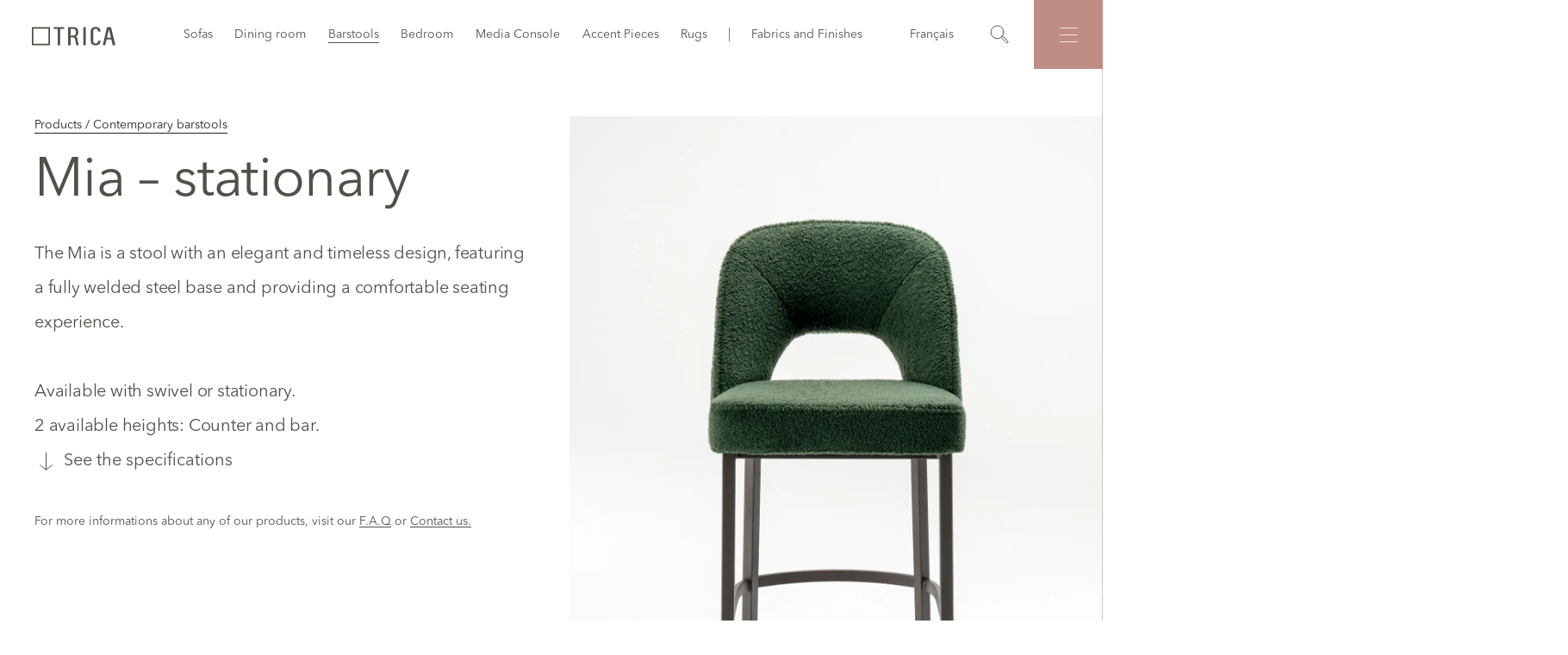

--- FILE ---
content_type: text/html; charset=utf-8
request_url: https://tricafurniture.com/en/bartstool/mia-barstool/
body_size: 29504
content:
<!doctype html>
<html data-n-head-ssr>
  <head >
    <title>Contemporary barstools Mia - stationary - Trica</title><meta data-n-head="ssr" charset="utf-8"><meta data-n-head="ssr" name="msapplication-TileColor" content="#ffffff"><meta data-n-head="ssr" name="msapplication-TileImage" content="/ms-icon-144x144.png"><meta data-n-head="ssr" name="theme-color" content="#ffffff"><meta data-n-head="ssr" name="viewport" content="width=device-width, initial-scale=1"><meta data-n-head="ssr" data-hid="robots" name="robots" content="index,follow"><meta data-n-head="ssr" data-hid="og-title" name="title" property="og:title" content="Contemporary barstools Mia - stationary - Trica"><meta data-n-head="ssr" data-hid="description" name="description" content="Mia - stationary is the best Trica&#x27;s product you can find. Discover all you want to know about this Contemporary barstools by visiting our site."><meta data-n-head="ssr" data-hid="og-image" name="image" property="og:image" content="https://tricafurniture.com/app/uploads/2024/06/mia-stat-barstool-C-3-9.jpg"><meta data-n-head="ssr" data-hid="twitter-card" name="twitter:card" content="summary_large_image"><meta data-n-head="ssr" data-hid="twitter-site" name="twitter:site" content="Trica"><meta data-n-head="ssr" data-hid="twitter-title" name="twitter:title" content="Contemporary barstools Mia - stationary - Trica"><meta data-n-head="ssr" data-hid="twitter-description" name="twitter:description" content="Mia - stationary is the best Trica&#x27;s product you can find. Discover all you want to know about this Contemporary barstools by visiting our site."><meta data-n-head="ssr" data-hid="twitter-image" name="twitter:image" content="https://tricafurniture.com/app/uploads/2024/06/mia-stat-barstool-C-3-9.jpg"><meta data-n-head="ssr" data-hid="author" name="author" content="Trica"><link data-n-head="ssr" rel="apple-touch-icon" type="image/png" sizes="57x57" href="/apple-icon-57x57.png"><link data-n-head="ssr" rel="apple-touch-icon" sizes="60x60" type="image/png" href="/apple-icon-60x60.png"><link data-n-head="ssr" rel="apple-touch-icon" sizes="72x72" type="image/png" href="/apple-icon-72x72.png"><link data-n-head="ssr" rel="apple-touch-icon" type="image/png" sizes="76x76" href="/apple-icon-76x76.png"><link data-n-head="ssr" rel="apple-touch-icon" type="image/png" sizes="114x114" href="/apple-icon-114x114.png"><link data-n-head="ssr" rel="apple-touch-icon" sizes="120x120" type="image/png" href="/apple-icon-120x120.png"><link data-n-head="ssr" rel="apple-touch-icon" sizes="144x144" type="image/png" href="/apple-icon-144x144.png"><link data-n-head="ssr" rel="apple-touch-icon" type="image/png" sizes="152x152" href="/apple-icon-152x152.png"><link data-n-head="ssr" rel="apple-touch-icon" type="image/png" sizes="180x180" href="/apple-icon-180x180.png"><link data-n-head="ssr" rel="icon" type="image/png" sizes="36x36" href="/android-icon-36x36.png"><link data-n-head="ssr" rel="icon" type="image/png" sizes="48x48" href="/android-icon-48x48.png"><link data-n-head="ssr" rel="icon" type="image/png" sizes="72x72" href="/android-icon-72x72.png"><link data-n-head="ssr" rel="icon" type="image/png" sizes="96x96" href="/android-icon-96x96.png"><link data-n-head="ssr" rel="icon" type="image/png" sizes="144x144" href="/android-icon-144x144.png"><link data-n-head="ssr" rel="icon" type="image/png" sizes="192x192" href="/android-icon-192x192.png"><link data-n-head="ssr" rel="icon" type="image/png" sizes="32x32" href="/favicon-32x32.png"><link data-n-head="ssr" rel="icon" type="image/png" sizes="96x96" href="/favicon-96x96.png"><link data-n-head="ssr" rel="icon" type="image/png" sizes="16x16" href="/favicon-16x16.png"><link data-n-head="ssr" rel="icon" type="image/png" sizes="70x70" href="/ms-icon-70x70.png"><link data-n-head="ssr" rel="icon" type="image/png" sizes="144x144" href="/ms-icon-144x144.png"><link data-n-head="ssr" rel="icon" type="image/png" sizes="150x150" href="/ms-icon-150x150.png"><link data-n-head="ssr" rel="icon" type="image/png" sizes="310x310" href="/ms-icon-310x310.png"><link data-n-head="ssr" rel="icon" type="image/x-icon" href="/favicon.ico"><link data-n-head="ssr" rel="manifest" href="/manifest.json"><link data-n-head="ssr" rel="alternate" href="https://tricafurniture.com/en/bartstool/mia-barstool/" hreflang="en"><link data-n-head="ssr" rel="alternate" href="https://tricafurniture.com/fr/tabourets/mia-pivotant/" hreflang="fr"><link data-n-head="ssr" rel="alternate" href="https://tricafurniture.com/en/bartstool/mia-barstool/" hreflang="x-default"><link data-n-head="ssr" rel="canonical" href="https://tricafurniture.com/en/bartstool/mia-barstool/"><script data-n-head="ssr" src="https://sdks.shopifycdn.com/buy-button/latest/buy-button-storefront.min.js"></script><script data-n-head="ssr" src="/scripts/cookieyes.js" type="text/javascript"></script><script data-n-head="ssr" src="https://cdn-cookieyes.com/client_data/8ab3603cf0d21b3947673da9/script.js" type="text/javascript" id="cookieyes"></script><script data-n-head="ssr" data-hid="gtm-script">if(!window._gtm_init){window._gtm_init=1;(function(w,n,d,m,e,p){w[d]=(w[d]==1||n[d]=='yes'||n[d]==1||n[m]==1||(w[e]&&w[e][p]&&w[e][p]()))?1:0})(window,navigator,'doNotTrack','msDoNotTrack','external','msTrackingProtectionEnabled');(function(w,d,s,l,x,y){w[x]={};w._gtm_inject=function(i){if(w.doNotTrack||w[x][i])return;w[x][i]=1;w[l]=w[l]||[];w[l].push({'gtm.start':new Date().getTime(),event:'gtm.js'});var f=d.getElementsByTagName(s)[0],j=d.createElement(s);j.async=true;j.src='https://www.googletagmanager.com/gtm.js?id='+i;f.parentNode.insertBefore(j,f);};w[y]('GTM-PCN75K7T')})(window,document,'script','dataLayer','_gtm_ids','_gtm_inject')}</script><script data-n-head="ssr" type="application/ld+json">{"@context":"https://schema.org","@graph":[{"@type":"WebPage","@id":"https://tricafurniture.com/en/bartstool/mia-barstool/","url":"https://tricafurniture.com/en/bartstool/mia-barstool/","name":"Contemporary barstools Mia - stationary - Trica","isPartOf":{"@id":"https://tricafurniture.com/#website"},"datePublished":"2024-03-06T13:54:46+00:00","dateModified":"2025-10-21T12:19:42+00:00","description":"Mia - stationary is the best Trica&#x27;s product you can find. Discover all you want to know about this Contemporary barstools by visiting our site.","breadcrumb":{"@id":"https://tricafurniture.com/en/bartstool/mia-barstool/#breadcrumb"},"inLanguage":"en-US","potentialAction":[{"@type":"ReadAction","target":["https://tricafurniture.com/en/bartstool/mia-barstool/"]}]},{"@type":"BreadcrumbList","@id":"https://tricafurniture.com/en/bartstool/mia-barstool/#breadcrumb","itemListElement":[{"@type":"ListItem","position":1,"name":"Home","item":"https://tricafurniture.com/fr/"},{"@type":"ListItem","position":2,"name":"Mia &amp;#8211; stationary"}]},{"@type":"WebSite","@id":"https://tricafurniture.com/#website","url":"https://tricafurniture.com/","name":"Trica","description":"Faites de votre maison un foyer","publisher":{"@id":"https://tricafurniture.com/#organization"},"potentialAction":[{"@type":"SearchAction","target":{"@type":"EntryPoint","urlTemplate":"https://tricafurniture.com/?s={search_term_string}"},"query-input":{"@type":"PropertyValueSpecification","valueRequired":true,"valueName":"search_term_string"}}],"inLanguage":"en-US"},{"@type":"Organization","@id":"https://tricafurniture.com/#organization","name":"Trica Fourniture","alternateName":"Trica","url":"https://tricafurniture.com/","logo":{"@type":"ImageObject","inLanguage":"en-US","@id":"https://tricafurniture.com/#/schema/logo/image/","url":"https://tricafurniture.com/app/uploads/2022/06/og-facebook.png","contentUrl":"https://tricafurniture.com/app/uploads/2022/06/og-facebook.png","width":1200,"height":630,"caption":"Trica Fourniture"},"image":{"@id":"https://tricafurniture.com/#/schema/logo/image/"},"sameAs":["https://www.facebook.com/profile.php?id=100079680458004","https://www.instagram.com/tricafurniture/"]}]}</script><link rel="preload" href="/_nuxt/1631901.js" as="script"><link rel="preload" href="/_nuxt/31e5bd7.js" as="script"><link rel="preload" href="/_nuxt/4f501b8.js" as="script"><link rel="preload" href="/_nuxt/6cc2417.js" as="script"><style data-vue-ssr-id="622c85b8:0 277238f0:0 2eeba0ba:0 7f41d4f3:0 029721b8:0 576b7e26:0 7818d24f:0 3000beb6:0 eb17a9e4:0 c91a06e6:0 a6d7ed04:0 36f7f0c5:0 2d594ade:0 7696766e:0 19925261:0 70cfce66:0 a83e87d2:0 bb6b1f68:0">@font-face{font-family:swiper-icons;src:url("data:application/font-woff;charset=utf-8;base64, [base64]//wADZ2x5ZgAAAywAAADMAAAD2MHtryVoZWFkAAABbAAAADAAAAA2E2+eoWhoZWEAAAGcAAAAHwAAACQC9gDzaG10eAAAAigAAAAZAAAArgJkABFsb2NhAAAC0AAAAFoAAABaFQAUGG1heHAAAAG8AAAAHwAAACAAcABAbmFtZQAAA/gAAAE5AAACXvFdBwlwb3N0AAAFNAAAAGIAAACE5s74hXjaY2BkYGAAYpf5Hu/j+W2+MnAzMYDAzaX6QjD6/4//Bxj5GA8AuRwMYGkAPywL13jaY2BkYGA88P8Agx4j+/8fQDYfA1AEBWgDAIB2BOoAeNpjYGRgYNBh4GdgYgABEMnIABJzYNADCQAACWgAsQB42mNgYfzCOIGBlYGB0YcxjYGBwR1Kf2WQZGhhYGBiYGVmgAFGBiQQkOaawtDAoMBQxXjg/wEGPcYDDA4wNUA2CCgwsAAAO4EL6gAAeNpj2M0gyAACqxgGNWBkZ2D4/wMA+xkDdgAAAHjaY2BgYGaAYBkGRgYQiAHyGMF8FgYHIM3DwMHABGQrMOgyWDLEM1T9/w8UBfEMgLzE////P/5//f/V/xv+r4eaAAeMbAxwIUYmIMHEgKYAYjUcsDAwsLKxc3BycfPw8jEQA/[base64]/uznmfPFBNODM2K7MTQ45YEAZqGP81AmGGcF3iPqOop0r1SPTaTbVkfUe4HXj97wYE+yNwWYxwWu4v1ugWHgo3S1XdZEVqWM7ET0cfnLGxWfkgR42o2PvWrDMBSFj/IHLaF0zKjRgdiVMwScNRAoWUoH78Y2icB/yIY09An6AH2Bdu/UB+yxopYshQiEvnvu0dURgDt8QeC8PDw7Fpji3fEA4z/PEJ6YOB5hKh4dj3EvXhxPqH/SKUY3rJ7srZ4FZnh1PMAtPhwP6fl2PMJMPDgeQ4rY8YT6Gzao0eAEA409DuggmTnFnOcSCiEiLMgxCiTI6Cq5DZUd3Qmp10vO0LaLTd2cjN4fOumlc7lUYbSQcZFkutRG7g6JKZKy0RmdLY680CDnEJ+UMkpFFe1RN7nxdVpXrC4aTtnaurOnYercZg2YVmLN/d/gczfEimrE/fs/bOuq29Zmn8tloORaXgZgGa78yO9/cnXm2BpaGvq25Dv9S4E9+5SIc9PqupJKhYFSSl47+Qcr1mYNAAAAeNptw0cKwkAAAMDZJA8Q7OUJvkLsPfZ6zFVERPy8qHh2YER+3i/BP83vIBLLySsoKimrqKqpa2hp6+jq6RsYGhmbmJqZSy0sraxtbO3sHRydnEMU4uR6yx7JJXveP7WrDycAAAAAAAH//wACeNpjYGRgYOABYhkgZgJCZgZNBkYGLQZtIJsFLMYAAAw3ALgAeNolizEKgDAQBCchRbC2sFER0YD6qVQiBCv/H9ezGI6Z5XBAw8CBK/m5iQQVauVbXLnOrMZv2oLdKFa8Pjuru2hJzGabmOSLzNMzvutpB3N42mNgZGBg4GKQYzBhYMxJLMlj4GBgAYow/P/PAJJhLM6sSoWKfWCAAwDAjgbRAAB42mNgYGBkAIIbCZo5IPrmUn0hGA0AO8EFTQAA");font-weight:400;font-style:normal}:root{--swiper-theme-color:#007aff}.swiper{margin-left:auto;margin-right:auto;position:relative;overflow:hidden;list-style:none;padding:0;z-index:1}.swiper-vertical>.swiper-wrapper{flex-direction:column}.swiper-wrapper{position:relative;width:100%;height:100%;z-index:1;display:flex;transition-property:transform;box-sizing:content-box}.swiper-android .swiper-slide,.swiper-wrapper{transform:translateZ(0)}.swiper-pointer-events{touch-action:pan-y}.swiper-pointer-events.swiper-vertical{touch-action:pan-x}.swiper-slide{flex-shrink:0;width:100%;height:100%;position:relative;transition-property:transform}.swiper-slide-invisible-blank{visibility:hidden}.swiper-autoheight,.swiper-autoheight .swiper-slide{height:auto}.swiper-autoheight .swiper-wrapper{align-items:flex-start;transition-property:transform,height}.swiper-backface-hidden .swiper-slide{transform:translateZ(0);-webkit-backface-visibility:hidden;backface-visibility:hidden}.swiper-3d,.swiper-3d.swiper-css-mode .swiper-wrapper{perspective:1200px}.swiper-3d .swiper-cube-shadow,.swiper-3d .swiper-slide,.swiper-3d .swiper-slide-shadow,.swiper-3d .swiper-slide-shadow-bottom,.swiper-3d .swiper-slide-shadow-left,.swiper-3d .swiper-slide-shadow-right,.swiper-3d .swiper-slide-shadow-top,.swiper-3d .swiper-wrapper{transform-style:preserve-3d}.swiper-3d .swiper-slide-shadow,.swiper-3d .swiper-slide-shadow-bottom,.swiper-3d .swiper-slide-shadow-left,.swiper-3d .swiper-slide-shadow-right,.swiper-3d .swiper-slide-shadow-top{position:absolute;left:0;top:0;width:100%;height:100%;pointer-events:none;z-index:10}.swiper-3d .swiper-slide-shadow{background:rgba(0,0,0,.15)}.swiper-3d .swiper-slide-shadow-left{background-image:linear-gradient(270deg,rgba(0,0,0,.5),transparent)}.swiper-3d .swiper-slide-shadow-right{background-image:linear-gradient(90deg,rgba(0,0,0,.5),transparent)}.swiper-3d .swiper-slide-shadow-top{background-image:linear-gradient(0deg,rgba(0,0,0,.5),transparent)}.swiper-3d .swiper-slide-shadow-bottom{background-image:linear-gradient(180deg,rgba(0,0,0,.5),transparent)}.swiper-css-mode>.swiper-wrapper{overflow:auto;scrollbar-width:none;-ms-overflow-style:none}.swiper-css-mode>.swiper-wrapper::-webkit-scrollbar{display:none}.swiper-css-mode>.swiper-wrapper>.swiper-slide{scroll-snap-align:start start}.swiper-horizontal.swiper-css-mode>.swiper-wrapper{-ms-scroll-snap-type:x mandatory;scroll-snap-type:x mandatory}.swiper-vertical.swiper-css-mode>.swiper-wrapper{-ms-scroll-snap-type:y mandatory;scroll-snap-type:y mandatory}.swiper-centered>.swiper-wrapper:before{content:"";flex-shrink:0;order:9999}[dir=ltr] .swiper-centered.swiper-horizontal>.swiper-wrapper>.swiper-slide:first-child{margin-left:var(--swiper-centered-offset-before)}[dir=rtl] .swiper-centered.swiper-horizontal>.swiper-wrapper>.swiper-slide:first-child{margin-right:var(--swiper-centered-offset-before)}.swiper-centered.swiper-horizontal>.swiper-wrapper:before{height:100%;min-height:1px;width:var(--swiper-centered-offset-after)}.swiper-centered.swiper-vertical>.swiper-wrapper>.swiper-slide:first-child{margin-top:var(--swiper-centered-offset-before)}.swiper-centered.swiper-vertical>.swiper-wrapper:before{width:100%;min-width:1px;height:var(--swiper-centered-offset-after)}.swiper-centered>.swiper-wrapper>.swiper-slide{scroll-snap-align:center center;scroll-snap-stop:always}.swiper-virtual .swiper-slide{-webkit-backface-visibility:hidden;transform:translateZ(0)}.swiper-virtual.swiper-css-mode .swiper-wrapper:after{content:"";position:absolute;left:0;top:0;pointer-events:none}.swiper-virtual.swiper-css-mode.swiper-horizontal .swiper-wrapper:after{height:1px;width:var(--swiper-virtual-size)}.swiper-virtual.swiper-css-mode.swiper-vertical .swiper-wrapper:after{width:1px;height:var(--swiper-virtual-size)}:root{--swiper-navigation-size:44px}.swiper-button-next,.swiper-button-prev{position:absolute;top:50%;width:27px;width:calc(var(--swiper-navigation-size)/44*27);height:44px;height:var(--swiper-navigation-size);margin-top:-22px;margin-top:calc(0px - var(--swiper-navigation-size)/2);z-index:10;cursor:pointer;display:flex;align-items:center;justify-content:center;color:var(--swiper-theme-color);color:var(--swiper-navigation-color,var(--swiper-theme-color))}.swiper-button-next.swiper-button-disabled,.swiper-button-prev.swiper-button-disabled{opacity:.35;cursor:auto;pointer-events:none}.swiper-button-next.swiper-button-hidden,.swiper-button-prev.swiper-button-hidden{opacity:0;cursor:auto;pointer-events:none}.swiper-navigation-disabled .swiper-button-next,.swiper-navigation-disabled .swiper-button-prev{display:none!important}.swiper-button-next:after,.swiper-button-prev:after{font-family:swiper-icons;font-size:44px;font-size:var(--swiper-navigation-size);text-transform:none!important;letter-spacing:0;font-feature-settings:normal,;font-variant:normal;line-height:1}.swiper-button-prev,.swiper-rtl .swiper-button-next{left:10px;right:auto}.swiper-button-prev:after,.swiper-rtl .swiper-button-next:after{content:"prev"}.swiper-button-next,.swiper-rtl .swiper-button-prev{right:10px;left:auto}.swiper-button-next:after,.swiper-rtl .swiper-button-prev:after{content:"next"}.swiper-button-lock{display:none}.swiper-pagination{position:absolute;text-align:center;transition:opacity .3s;transform:translateZ(0);z-index:10}.swiper-pagination.swiper-pagination-hidden{opacity:0}.swiper-pagination-disabled>.swiper-pagination,.swiper-pagination.swiper-pagination-disabled{display:none!important}.swiper-horizontal>.swiper-pagination-bullets,.swiper-pagination-bullets.swiper-pagination-horizontal,.swiper-pagination-custom,.swiper-pagination-fraction{bottom:10px;left:0;width:100%}.swiper-pagination-bullets-dynamic{overflow:hidden;font-size:0}.swiper-pagination-bullets-dynamic .swiper-pagination-bullet{transform:scale(.33);position:relative}.swiper-pagination-bullets-dynamic .swiper-pagination-bullet-active,.swiper-pagination-bullets-dynamic .swiper-pagination-bullet-active-main{transform:scale(1)}.swiper-pagination-bullets-dynamic .swiper-pagination-bullet-active-prev{transform:scale(.66)}.swiper-pagination-bullets-dynamic .swiper-pagination-bullet-active-prev-prev{transform:scale(.33)}.swiper-pagination-bullets-dynamic .swiper-pagination-bullet-active-next{transform:scale(.66)}.swiper-pagination-bullets-dynamic .swiper-pagination-bullet-active-next-next{transform:scale(.33)}.swiper-pagination-bullet{width:8px;width:var(--swiper-pagination-bullet-width,var(--swiper-pagination-bullet-size,8px));height:8px;height:var(--swiper-pagination-bullet-height,var(--swiper-pagination-bullet-size,8px));display:inline-block;border-radius:50%;background:#000;background:var(--swiper-pagination-bullet-inactive-color,#000);opacity:.2;opacity:var(--swiper-pagination-bullet-inactive-opacity,.2)}button.swiper-pagination-bullet{border:none;margin:0;padding:0;box-shadow:none;-webkit-appearance:none;-moz-appearance:none;appearance:none}.swiper-pagination-clickable .swiper-pagination-bullet{cursor:pointer}.swiper-pagination-bullet:only-child{display:none!important}.swiper-pagination-bullet-active{opacity:1;opacity:var(--swiper-pagination-bullet-opacity,1);background:var(--swiper-theme-color);background:var(--swiper-pagination-color,var(--swiper-theme-color))}.swiper-pagination-vertical.swiper-pagination-bullets,.swiper-vertical>.swiper-pagination-bullets{right:10px;top:50%;transform:translate3d(0,-50%,0)}.swiper-pagination-vertical.swiper-pagination-bullets .swiper-pagination-bullet,.swiper-vertical>.swiper-pagination-bullets .swiper-pagination-bullet{margin:6px 0;margin:var(--swiper-pagination-bullet-vertical-gap,6px) 0;display:block}.swiper-pagination-vertical.swiper-pagination-bullets.swiper-pagination-bullets-dynamic,.swiper-vertical>.swiper-pagination-bullets.swiper-pagination-bullets-dynamic{top:50%;transform:translateY(-50%);width:8px}.swiper-pagination-vertical.swiper-pagination-bullets.swiper-pagination-bullets-dynamic .swiper-pagination-bullet,.swiper-vertical>.swiper-pagination-bullets.swiper-pagination-bullets-dynamic .swiper-pagination-bullet{display:inline-block;transition:transform .2s,top .2s}.swiper-horizontal>.swiper-pagination-bullets .swiper-pagination-bullet,.swiper-pagination-horizontal.swiper-pagination-bullets .swiper-pagination-bullet{margin:0 4px;margin:0 var(--swiper-pagination-bullet-horizontal-gap,4px)}.swiper-horizontal>.swiper-pagination-bullets.swiper-pagination-bullets-dynamic,.swiper-pagination-horizontal.swiper-pagination-bullets.swiper-pagination-bullets-dynamic{left:50%;transform:translateX(-50%);white-space:nowrap}.swiper-horizontal>.swiper-pagination-bullets.swiper-pagination-bullets-dynamic .swiper-pagination-bullet,.swiper-pagination-horizontal.swiper-pagination-bullets.swiper-pagination-bullets-dynamic .swiper-pagination-bullet{transition:transform .2s,left .2s}.swiper-horizontal.swiper-rtl>.swiper-pagination-bullets-dynamic .swiper-pagination-bullet{transition:transform .2s,right .2s}.swiper-pagination-progressbar{background:rgba(0,0,0,.25);position:absolute}.swiper-pagination-progressbar .swiper-pagination-progressbar-fill{background:var(--swiper-theme-color);background:var(--swiper-pagination-color,var(--swiper-theme-color));position:absolute;left:0;top:0;width:100%;height:100%;transform:scale(0);transform-origin:left top}.swiper-rtl .swiper-pagination-progressbar .swiper-pagination-progressbar-fill{transform-origin:right top}.swiper-horizontal>.swiper-pagination-progressbar,.swiper-pagination-progressbar.swiper-pagination-horizontal,.swiper-pagination-progressbar.swiper-pagination-vertical.swiper-pagination-progressbar-opposite,.swiper-vertical>.swiper-pagination-progressbar.swiper-pagination-progressbar-opposite{width:100%;height:4px;left:0;top:0}.swiper-horizontal>.swiper-pagination-progressbar.swiper-pagination-progressbar-opposite,.swiper-pagination-progressbar.swiper-pagination-horizontal.swiper-pagination-progressbar-opposite,.swiper-pagination-progressbar.swiper-pagination-vertical,.swiper-vertical>.swiper-pagination-progressbar{width:4px;height:100%;left:0;top:0}.swiper-pagination-lock{display:none}.swiper-scrollbar{border-radius:10px;position:relative;-ms-touch-action:none;background:rgba(0,0,0,.1)}.swiper-scrollbar-disabled>.swiper-scrollbar,.swiper-scrollbar.swiper-scrollbar-disabled{display:none!important}.swiper-horizontal>.swiper-scrollbar,.swiper-scrollbar.swiper-scrollbar-horizontal{position:absolute;left:1%;bottom:3px;z-index:50;height:5px;width:98%}.swiper-scrollbar.swiper-scrollbar-vertical,.swiper-vertical>.swiper-scrollbar{position:absolute;right:3px;top:1%;z-index:50;width:5px;height:98%}.swiper-scrollbar-drag{height:100%;width:100%;position:relative;background:rgba(0,0,0,.5);border-radius:10px;left:0;top:0}.swiper-scrollbar-cursor-drag{cursor:move}.swiper-scrollbar-lock{display:none}.swiper-zoom-container{width:100%;height:100%;display:flex;justify-content:center;align-items:center;text-align:center}.swiper-zoom-container>canvas,.swiper-zoom-container>img,.swiper-zoom-container>svg{max-width:100%;max-height:100%;-o-object-fit:contain;object-fit:contain}.swiper-slide-zoomed{cursor:move}.swiper-lazy-preloader{width:42px;height:42px;position:absolute;left:50%;top:50%;margin-left:-21px;margin-top:-21px;z-index:10;transform-origin:50%;box-sizing:border-box;border-left:4px solid var(--swiper-theme-color);border-bottom:4px solid var(--swiper-theme-color);border-right:4px solid var(--swiper-theme-color);border:4px solid var(--swiper-preloader-color,var(--swiper-theme-color));border-radius:50%;border-top:4px solid transparent}.swiper-watch-progress .swiper-slide-visible .swiper-lazy-preloader,.swiper:not(.swiper-watch-progress) .swiper-lazy-preloader{-webkit-animation:swiper-preloader-spin 1s linear infinite;animation:swiper-preloader-spin 1s linear infinite}.swiper-lazy-preloader-white{--swiper-preloader-color:#fff}.swiper-lazy-preloader-black{--swiper-preloader-color:#000}@-webkit-keyframes swiper-preloader-spin{0%{transform:rotate(0deg)}to{transform:rotate(1turn)}}@keyframes swiper-preloader-spin{0%{transform:rotate(0deg)}to{transform:rotate(1turn)}}.swiper .swiper-notification{position:absolute;left:0;top:0;pointer-events:none;opacity:0;z-index:-1000}.swiper-free-mode>.swiper-wrapper{transition-timing-function:ease-out;margin:0 auto}.swiper-grid>.swiper-wrapper{flex-wrap:wrap}.swiper-grid-column>.swiper-wrapper{flex-wrap:wrap;flex-direction:column}.swiper-fade.swiper-free-mode .swiper-slide{transition-timing-function:ease-out}.swiper-fade .swiper-slide{pointer-events:none;transition-property:opacity}.swiper-fade .swiper-slide .swiper-slide{pointer-events:none}.swiper-fade .swiper-slide-active,.swiper-fade .swiper-slide-active .swiper-slide-active{pointer-events:auto}.swiper-cube{overflow:visible}.swiper-cube .swiper-slide{pointer-events:none;-webkit-backface-visibility:hidden;backface-visibility:hidden;z-index:1;visibility:hidden;transform-origin:0 0;width:100%;height:100%}.swiper-cube .swiper-slide .swiper-slide{pointer-events:none}.swiper-cube.swiper-rtl .swiper-slide{transform-origin:100% 0}.swiper-cube .swiper-slide-active,.swiper-cube .swiper-slide-active .swiper-slide-active{pointer-events:auto}.swiper-cube .swiper-slide-active,.swiper-cube .swiper-slide-next,.swiper-cube .swiper-slide-next+.swiper-slide,.swiper-cube .swiper-slide-prev{pointer-events:auto;visibility:visible}.swiper-cube .swiper-slide-shadow-bottom,.swiper-cube .swiper-slide-shadow-left,.swiper-cube .swiper-slide-shadow-right,.swiper-cube .swiper-slide-shadow-top{z-index:0;-webkit-backface-visibility:hidden;backface-visibility:hidden}.swiper-cube .swiper-cube-shadow{position:absolute;left:0;bottom:0;width:100%;height:100%;opacity:.6;z-index:0}.swiper-cube .swiper-cube-shadow:before{content:"";background:#000;position:absolute;left:0;top:0;bottom:0;right:0;filter:blur(50px)}.swiper-flip{overflow:visible}.swiper-flip .swiper-slide{pointer-events:none;-webkit-backface-visibility:hidden;backface-visibility:hidden;z-index:1}.swiper-flip .swiper-slide .swiper-slide{pointer-events:none}.swiper-flip .swiper-slide-active,.swiper-flip .swiper-slide-active .swiper-slide-active{pointer-events:auto}.swiper-flip .swiper-slide-shadow-bottom,.swiper-flip .swiper-slide-shadow-left,.swiper-flip .swiper-slide-shadow-right,.swiper-flip .swiper-slide-shadow-top{z-index:0;-webkit-backface-visibility:hidden;backface-visibility:hidden}.swiper-creative .swiper-slide{-webkit-backface-visibility:hidden;backface-visibility:hidden;overflow:hidden;transition-property:transform,opacity,height}.swiper-cards{overflow:visible}.swiper-cards .swiper-slide{transform-origin:center bottom;-webkit-backface-visibility:hidden;backface-visibility:hidden;overflow:hidden}
abbr,address,article,aside,audio,b,blockquote,body,body div,caption,cite,code,dd,del,dfn,dl,dt,em,fieldset,figure,footer,form,h1,h2,h3,h4,h5,h6,header,hgroup,html,i,iframe,img,ins,kbd,label,legend,li,mark,menu,nav,object,ol,p,pre,q,samp,section,small,span,strong,sub,sup,table,tbody,td,tfoot,th,thead,time,tr,ul,var,video{margin:0;padding:0;border:0;outline:0;font-size:100%;vertical-align:baseline;background:transparent}article,aside,figure,footer,header,hgroup,nav,section{display:block}embed,img,object{max-width:100%}ul{list-style:none}blockquote,q{quotes:none}blockquote:after,blockquote:before,q:after,q:before{content:"";content:none}a{margin:0;padding:0;font-size:100%;vertical-align:baseline;background:transparent;text-decoration:none}del{text-decoration:line-through}abbr[title],dfn[title]{border-bottom:1px dotted #000;cursor:help}th{font-weight:700;vertical-align:bottom}td{font-weight:400;vertical-align:top}hr{display:block;height:1px;border:0;border-top:1px solid #ccc;margin:1em 0;padding:0}input,select{vertical-align:middle}pre{white-space:pre;white-space:pre-wrap;white-space:pre-line;word-wrap:break-word}input[type=radio]{vertical-align:text-bottom}input[type=checkbox]{vertical-align:bottom;*vertical-align:baseline}input,select,textarea{font:99% sans-serif}table{border-collapse:collapse;border-spacing:0;font-size:inherit}small{font-size:85%}strong,th{font-weight:700}td,td img{vertical-align:top}sub,sup{font-size:75%;line-height:0;position:relative}sup{top:-.5em}sub{bottom:-.25em}code,kbd,pre,samp{font-family:monospace,sans-serif}.clickable,button,input[type=button],input[type=submit]{cursor:pointer}button,input[type=button],input[type=reset],input[type=submit]{-webkit-appearance:button}button,input,select,textarea{margin:0}button::-moz-focus-inner,input::-moz-focus-inner{padding:0;border:0}.clearfix:after,.clearfix:before{content:" ";display:block;height:0;overflow:hidden}.clearfix:after{clear:both}.clearfix{zoom:1}body{font:16px Helmet,Freesans,sans-serif}body,html{width:100%;height:100%}a,button{cursor:pointer;font-size:100%}button{border:0;padding:0;margin:0}*{box-sizing:border-box}.safari .anim--split__line{margin:-1.5vw 0;padding:1.5vw 0}.lazyload,.lazyloading{opacity:0!important}.lazyloaded{opacity:1;transition:opacity .8s}@font-face{font-family:"AvenirNext";src:local("AvenirNext"),url(/_nuxt/fonts/AvenirNextLTPro-Regular.94f2f16.otf) format("opentype")}@font-face{font-family:"Mistrully";src:local("Mistrully"),url(/_nuxt/fonts/Mistrully.4e0e9b0.ttf) format("opentype")}.wrapper{width:100%;max-width:1920px;margin:0 auto;padding:0 40px}@media screen and (max-width:480px){.wrapper{padding:0 20px}}.wrapper--full{max-width:none;padding:0}.wrapper--module{margin-top:170px}@media screen and (max-width:480px){.wrapper--module{margin-top:90px}}.row{display:flex;justify-content:flex-start;align-items:flex-start;flex-wrap:wrap}.row--h-center{justify-content:center}.row--h-end{justify-content:flex-end}.row--h-around{justify-content:space-around}.row--h-between{justify-content:space-between}.row--v-center{align-items:center}.row--v-end{align-items:flex-end}.row--v-stretch{align-items:stretch}.row--center{justify-content:center;align-items:center}.row--column{flex-direction:column}.row--nowrap{flex-wrap:nowrap}.col-1{padding-left:10px;padding-right:10px;width:8.3333333333%}.ie .col-1{width:8%}.offset-1{margin-left:8.3333333333%}.ie .offset-1{margin-left:8%}.col-2{padding-left:10px;padding-right:10px;width:16.6666666667%}.ie .col-2{width:17%}.offset-2{margin-left:16.6666666667%}.ie .offset-2{margin-left:17%}.col-3{padding-left:10px;padding-right:10px}.col-3,.ie .col-3{width:25%}.ie .offset-3,.offset-3{margin-left:25%}.col-4{padding-left:10px;padding-right:10px;width:33.3333333333%}.ie .col-4{width:33%}.offset-4{margin-left:33.3333333333%}.ie .offset-4{margin-left:33%}.col-5{padding-left:10px;padding-right:10px;width:41.6666666667%}.ie .col-5{width:42%}.offset-5{margin-left:41.6666666667%}.ie .offset-5{margin-left:42%}.col-6{padding-left:10px;padding-right:10px}.col-6,.ie .col-6{width:50%}.ie .offset-6,.offset-6{margin-left:50%}.col-7{padding-left:10px;padding-right:10px;width:58.3333333333%}.ie .col-7{width:58%}.offset-7{margin-left:58.3333333333%}.ie .offset-7{margin-left:58%}.col-8{padding-left:10px;padding-right:10px;width:66.6666666667%}.ie .col-8{width:67%}.offset-8{margin-left:66.6666666667%}.ie .offset-8{margin-left:67%}.col-9{padding-left:10px;padding-right:10px}.col-9,.ie .col-9{width:75%}.ie .offset-9,.offset-9{margin-left:75%}.col-10{padding-left:10px;padding-right:10px;width:83.3333333333%}.ie .col-10{width:83%}.offset-10{margin-left:83.3333333333%}.ie .offset-10{margin-left:83%}.col-11{padding-left:10px;padding-right:10px;width:91.6666666667%}.ie .col-11{width:92%}.offset-11{margin-left:91.6666666667%}.ie .offset-11{margin-left:92%}.col-12{padding-left:10px;padding-right:10px}.col-12,.ie .col-12{width:100%}.ie .offset-12,.offset-12{margin-left:100%}@media screen and (max-width:1280px){.col-desktop-1{width:8.3333333333%}.ie .col-desktop-1{width:8%}.offset-desktop-1{margin-left:8.3333333333%}.ie .offset-desktop-1{margin-left:8%}.col-desktop-2{width:16.6666666667%}.ie .col-desktop-2{width:17%}.offset-desktop-2{margin-left:16.6666666667%}.ie .offset-desktop-2{margin-left:17%}.col-desktop-3,.ie .col-desktop-3{width:25%}.ie .offset-desktop-3,.offset-desktop-3{margin-left:25%}.col-desktop-4{width:33.3333333333%}.ie .col-desktop-4{width:33%}.offset-desktop-4{margin-left:33.3333333333%}.ie .offset-desktop-4{margin-left:33%}.col-desktop-5{width:41.6666666667%}.ie .col-desktop-5{width:42%}.offset-desktop-5{margin-left:41.6666666667%}.ie .offset-desktop-5{margin-left:42%}.col-desktop-6,.ie .col-desktop-6{width:50%}.ie .offset-desktop-6,.offset-desktop-6{margin-left:50%}.col-desktop-7{width:58.3333333333%}.ie .col-desktop-7{width:58%}.offset-desktop-7{margin-left:58.3333333333%}.ie .offset-desktop-7{margin-left:58%}.col-desktop-8{width:66.6666666667%}.ie .col-desktop-8{width:67%}.offset-desktop-8{margin-left:66.6666666667%}.ie .offset-desktop-8{margin-left:67%}.col-desktop-9,.ie .col-desktop-9{width:75%}.ie .offset-desktop-9,.offset-desktop-9{margin-left:75%}.col-desktop-10{width:83.3333333333%}.ie .col-desktop-10{width:83%}.offset-desktop-10{margin-left:83.3333333333%}.ie .offset-desktop-10{margin-left:83%}.col-desktop-11{width:91.6666666667%}.ie .col-desktop-11{width:92%}.offset-desktop-11{margin-left:91.6666666667%}.ie .offset-desktop-11{margin-left:92%}.col-desktop-12,.ie .col-desktop-12{width:100%}.ie .offset-desktop-12,.offset-desktop-12{margin-left:100%}.offset-desktop-0{margin-left:0}}@media screen and (max-width:1024px){.col-tabletH-1{width:8.3333333333%}.ie .col-tabletH-1{width:8%}.offset-tabletH-1{margin-left:8.3333333333%}.ie .offset-tabletH-1{margin-left:8%}.col-tabletH-2{width:16.6666666667%}.ie .col-tabletH-2{width:17%}.offset-tabletH-2{margin-left:16.6666666667%}.ie .offset-tabletH-2{margin-left:17%}.col-tabletH-3,.ie .col-tabletH-3{width:25%}.ie .offset-tabletH-3,.offset-tabletH-3{margin-left:25%}.col-tabletH-4{width:33.3333333333%}.ie .col-tabletH-4{width:33%}.offset-tabletH-4{margin-left:33.3333333333%}.ie .offset-tabletH-4{margin-left:33%}.col-tabletH-5{width:41.6666666667%}.ie .col-tabletH-5{width:42%}.offset-tabletH-5{margin-left:41.6666666667%}.ie .offset-tabletH-5{margin-left:42%}.col-tabletH-6,.ie .col-tabletH-6{width:50%}.ie .offset-tabletH-6,.offset-tabletH-6{margin-left:50%}.col-tabletH-7{width:58.3333333333%}.ie .col-tabletH-7{width:58%}.offset-tabletH-7{margin-left:58.3333333333%}.ie .offset-tabletH-7{margin-left:58%}.col-tabletH-8{width:66.6666666667%}.ie .col-tabletH-8{width:67%}.offset-tabletH-8{margin-left:66.6666666667%}.ie .offset-tabletH-8{margin-left:67%}.col-tabletH-9,.ie .col-tabletH-9{width:75%}.ie .offset-tabletH-9,.offset-tabletH-9{margin-left:75%}.col-tabletH-10{width:83.3333333333%}.ie .col-tabletH-10{width:83%}.offset-tabletH-10{margin-left:83.3333333333%}.ie .offset-tabletH-10{margin-left:83%}.col-tabletH-11{width:91.6666666667%}.ie .col-tabletH-11{width:92%}.offset-tabletH-11{margin-left:91.6666666667%}.ie .offset-tabletH-11{margin-left:92%}.col-tabletH-12,.ie .col-tabletH-12{width:100%}.ie .offset-tabletH-12,.offset-tabletH-12{margin-left:100%}.offset-tabletH-0{margin-left:0}}@media screen and (max-width:979px){.col-tablet-1{width:8.3333333333%}.ie .col-tablet-1{width:8%}.offset-tablet-1{margin-left:8.3333333333%}.ie .offset-tablet-1{margin-left:8%}.col-tablet-2{width:16.6666666667%}.ie .col-tablet-2{width:17%}.offset-tablet-2{margin-left:16.6666666667%}.ie .offset-tablet-2{margin-left:17%}.col-tablet-3,.ie .col-tablet-3{width:25%}.ie .offset-tablet-3,.offset-tablet-3{margin-left:25%}.col-tablet-4{width:33.3333333333%}.ie .col-tablet-4{width:33%}.offset-tablet-4{margin-left:33.3333333333%}.ie .offset-tablet-4{margin-left:33%}.col-tablet-5{width:41.6666666667%}.ie .col-tablet-5{width:42%}.offset-tablet-5{margin-left:41.6666666667%}.ie .offset-tablet-5{margin-left:42%}.col-tablet-6,.ie .col-tablet-6{width:50%}.ie .offset-tablet-6,.offset-tablet-6{margin-left:50%}.col-tablet-7{width:58.3333333333%}.ie .col-tablet-7{width:58%}.offset-tablet-7{margin-left:58.3333333333%}.ie .offset-tablet-7{margin-left:58%}.col-tablet-8{width:66.6666666667%}.ie .col-tablet-8{width:67%}.offset-tablet-8{margin-left:66.6666666667%}.ie .offset-tablet-8{margin-left:67%}.col-tablet-9,.ie .col-tablet-9{width:75%}.ie .offset-tablet-9,.offset-tablet-9{margin-left:75%}.col-tablet-10{width:83.3333333333%}.ie .col-tablet-10{width:83%}.offset-tablet-10{margin-left:83.3333333333%}.ie .offset-tablet-10{margin-left:83%}.col-tablet-11{width:91.6666666667%}.ie .col-tablet-11{width:92%}.offset-tablet-11{margin-left:91.6666666667%}.ie .offset-tablet-11{margin-left:92%}.col-tablet-12,.ie .col-tablet-12{width:100%}.ie .offset-tablet-12,.offset-tablet-12{margin-left:100%}.offset-tablet-0{margin-left:0}}@media screen and (max-width:768px){.col-tabletW-1{width:8.3333333333%}.ie .col-tabletW-1{width:8%}.offset-tabletW-1{margin-left:8.3333333333%}.ie .offset-tabletW-1{margin-left:8%}.col-tabletW-2{width:16.6666666667%}.ie .col-tabletW-2{width:17%}.offset-tabletW-2{margin-left:16.6666666667%}.ie .offset-tabletW-2{margin-left:17%}.col-tabletW-3,.ie .col-tabletW-3{width:25%}.ie .offset-tabletW-3,.offset-tabletW-3{margin-left:25%}.col-tabletW-4{width:33.3333333333%}.ie .col-tabletW-4{width:33%}.offset-tabletW-4{margin-left:33.3333333333%}.ie .offset-tabletW-4{margin-left:33%}.col-tabletW-5{width:41.6666666667%}.ie .col-tabletW-5{width:42%}.offset-tabletW-5{margin-left:41.6666666667%}.ie .offset-tabletW-5{margin-left:42%}.col-tabletW-6,.ie .col-tabletW-6{width:50%}.ie .offset-tabletW-6,.offset-tabletW-6{margin-left:50%}.col-tabletW-7{width:58.3333333333%}.ie .col-tabletW-7{width:58%}.offset-tabletW-7{margin-left:58.3333333333%}.ie .offset-tabletW-7{margin-left:58%}.col-tabletW-8{width:66.6666666667%}.ie .col-tabletW-8{width:67%}.offset-tabletW-8{margin-left:66.6666666667%}.ie .offset-tabletW-8{margin-left:67%}.col-tabletW-9,.ie .col-tabletW-9{width:75%}.ie .offset-tabletW-9,.offset-tabletW-9{margin-left:75%}.col-tabletW-10{width:83.3333333333%}.ie .col-tabletW-10{width:83%}.offset-tabletW-10{margin-left:83.3333333333%}.ie .offset-tabletW-10{margin-left:83%}.col-tabletW-11{width:91.6666666667%}.ie .col-tabletW-11{width:92%}.offset-tabletW-11{margin-left:91.6666666667%}.ie .offset-tabletW-11{margin-left:92%}.col-tabletW-12,.ie .col-tabletW-12{width:100%}.ie .offset-tabletW-12,.offset-tabletW-12{margin-left:100%}.offset-tabletW-0{margin-left:0}}@media screen and (max-width:480px){.col-mobile-1{width:8.3333333333%}.ie .col-mobile-1{width:8%}.offset-mobile-1{margin-left:8.3333333333%}.ie .offset-mobile-1{margin-left:8%}.col-mobile-2{width:16.6666666667%}.ie .col-mobile-2{width:17%}.offset-mobile-2{margin-left:16.6666666667%}.ie .offset-mobile-2{margin-left:17%}.col-mobile-3,.ie .col-mobile-3{width:25%}.ie .offset-mobile-3,.offset-mobile-3{margin-left:25%}.col-mobile-4{width:33.3333333333%}.ie .col-mobile-4{width:33%}.offset-mobile-4{margin-left:33.3333333333%}.ie .offset-mobile-4{margin-left:33%}.col-mobile-5{width:41.6666666667%}.ie .col-mobile-5{width:42%}.offset-mobile-5{margin-left:41.6666666667%}.ie .offset-mobile-5{margin-left:42%}.col-mobile-6,.ie .col-mobile-6{width:50%}.ie .offset-mobile-6,.offset-mobile-6{margin-left:50%}.col-mobile-7{width:58.3333333333%}.ie .col-mobile-7{width:58%}.offset-mobile-7{margin-left:58.3333333333%}.ie .offset-mobile-7{margin-left:58%}.col-mobile-8{width:66.6666666667%}.ie .col-mobile-8{width:67%}.offset-mobile-8{margin-left:66.6666666667%}.ie .offset-mobile-8{margin-left:67%}.col-mobile-9,.ie .col-mobile-9{width:75%}.ie .offset-mobile-9,.offset-mobile-9{margin-left:75%}.col-mobile-10{width:83.3333333333%}.ie .col-mobile-10{width:83%}.offset-mobile-10{margin-left:83.3333333333%}.ie .offset-mobile-10{margin-left:83%}.col-mobile-11{width:91.6666666667%}.ie .col-mobile-11{width:92%}.offset-mobile-11{margin-left:91.6666666667%}.ie .offset-mobile-11{margin-left:92%}.col-mobile-12,.ie .col-mobile-12{width:100%}.ie .offset-mobile-12,.offset-mobile-12{margin-left:100%}.offset-mobile-0{margin-left:0}}.h1{font-size:220px;line-height:220px;font-weight:400;letter-spacing:-.01em;color:#515049}@media screen and (max-width:979px){.h1{font-size:120px;line-height:120px}}.h2{font-size:120px;line-height:120px;font-weight:400;color:#515049}@media screen and (max-width:979px){.h2{font-size:56px;line-height:60px}}.h3{font-size:64px;line-height:80px;font-weight:400;letter-spacing:-.01em;color:#515049}@media screen and (max-width:979px){.h3{font-size:32px;line-height:40px}}.h4{font-size:48px;line-height:64px}.h4,.h5{font-weight:400;color:#515049}.h5{font-size:40px;line-height:56px;letter-spacing:-.01em}@media screen and (max-width:979px){.h5{font-size:22px;line-height:32px}}.h6{font-size:32px;line-height:48px;font-weight:400;letter-spacing:-.01em;color:#515049}@media screen and (max-width:979px){.h6{font-size:20px;line-height:36px}}.regular--line-spacing{font-size:20px;line-height:26px;font-weight:400;color:#515049}@media screen and (max-width:979px){.regular--line-spacing{font-size:16px;line-height:24px}}.regular{font-size:20px;line-height:40px;letter-spacing:-.01em;font-weight:400;color:#515049}@media screen and (max-width:979px){.regular{font-size:16px;line-height:32px}}.medium{font-size:16px;line-height:32px;letter-spacing:-.01em;font-weight:400;color:#515049}@media screen and (max-width:979px){.medium{font-size:14px;line-height:30px}}.small{font-size:14px;line-height:20px;font-weight:400;color:#515049}@media screen and (max-width:979px){.small{font-size:12px;line-height:18px}}.legend{font-size:12px;line-height:16px;font-weight:400;color:#515049}@media screen and (max-width:979px){.legend{font-size:12px;line-height:16px}}.designer{font-family:"Mistrully";font-weight:400;font-size:32px;line-height:48px;letter-spacing:-.01em;color:#515049}@media screen and (max-width:979px){.designer{font-size:24px;line-height:40px}}.button--secondary{font-size:20px;line-height:26px;font-weight:400}h2,h3,h4,h5{margin:10px 0}body{font-family:"AvenirNext",sans-serif;-webkit-font-smoothing:antialiased;overflow-x:hidden}body.desktop,body.menuOpen{overflow:hidden}main{--background-color:#fff;background-color:var(--background-color);transition:background-color .5s cubic-bezier(.455,.03,.515,.955)}@media screen and (max-width:1024px){.js-locomotive{background-color:var(--background-color);transition:background-color .5s cubic-bezier(.455,.03,.515,.955)}}main,main>div{height:100vh}@media screen and (max-width:979px){main,main>div{height:auto}}.fixed,.fixed_target{position:absolute;top:-100vh;right:0;left:0;pointer-events:none}.fixed{height:100%}.fixed_target{bottom:-100vh}.section{padding:80px 0}.section--first{padding-top:200px}.section--project{padding:70px 0}.button--green{display:inline-block;border-radius:4px;border:1px solid #3b8070;color:#3b8070;text-decoration:none;padding:10px 30px}.button--green:hover{color:#fff;background-color:#3b8070}.button--grey{display:inline-block;border-radius:4px;border:1px solid #35495e;color:#35495e;text-decoration:none;padding:10px 30px;margin-left:15px}.button--grey:hover{color:#fff;background-color:#35495e}.accordeonTab--content--download--image,.accordeonTab--content--download--section:not(:first-child){margin-top:60px}.accordeonTab--content--job img{margin-top:30px}@media screen and (max-width:480px){.accordeonTab--content--job img{width:100%}}.aboutSection--content--text .regular:first-child,.accordeonTab--content--job .regular:first-child,.accordeonTab--content--list--container--wysiwyg:first-child,.wysiwyg:first-child{margin-right:40px}.aboutSection--content--text .regular .columnar:not(:last-child),.accordeonTab--content--job .regular .columnar:not(:last-child),.accordeonTab--content--list--container--wysiwyg .columnar:not(:last-child),.wysiwyg .columnar:not(:last-child){margin-bottom:40px}.aboutSection--content--text .regular p,.accordeonTab--content--job .regular p,.accordeonTab--content--list--container--wysiwyg p,.wysiwyg p{color:#515049}.aboutSection--content--text .regular p:not(:first-child),.accordeonTab--content--job .regular p:not(:first-child),.accordeonTab--content--list--container--wysiwyg p:not(:first-child),.wysiwyg p:not(:first-child){margin-top:20px}.aboutSection--content--text .regular a,.accordeonTab--content--job .regular a,.accordeonTab--content--list--container--wysiwyg a,.wysiwyg a{position:relative;color:#515049;background-image:linear-gradient(#515049,#515049);background-size:100% 1px;background-position:right bottom 0;background-repeat:no-repeat}.aboutSection--content--text .regular a:hover,.accordeonTab--content--job .regular a:hover,.accordeonTab--content--list--container--wysiwyg a:hover,.wysiwyg a:hover{-webkit-animation:linesAnim 1.2s cubic-bezier(.215,.61,.355,1);animation:linesAnim 1.2s cubic-bezier(.215,.61,.355,1)}@-webkit-keyframes linesAnim{50%{background-size:0 1px;background-position:right bottom 0}51%{background-position:left bottom 0}to{background-size:100% 1px;background-position:left bottom 0}}@keyframes linesAnim{50%{background-size:0 1px;background-position:right bottom 0}51%{background-position:left bottom 0}to{background-size:100% 1px;background-position:left bottom 0}}.aboutSection--content--text .regular h1,.aboutSection--content--text .regular h2,.aboutSection--content--text .regular h3,.aboutSection--content--text .regular h4,.aboutSection--content--text .regular h5,.aboutSection--content--text .regular h6,.accordeonTab--content--job .regular h1,.accordeonTab--content--job .regular h2,.accordeonTab--content--job .regular h3,.accordeonTab--content--job .regular h4,.accordeonTab--content--job .regular h5,.accordeonTab--content--job .regular h6,.accordeonTab--content--list--container--wysiwyg h1,.accordeonTab--content--list--container--wysiwyg h2,.accordeonTab--content--list--container--wysiwyg h3,.accordeonTab--content--list--container--wysiwyg h4,.accordeonTab--content--list--container--wysiwyg h5,.accordeonTab--content--list--container--wysiwyg h6,.wysiwyg h1,.wysiwyg h2,.wysiwyg h3,.wysiwyg h4,.wysiwyg h5,.wysiwyg h6{font-size:40px;line-height:56px;font-weight:400;letter-spacing:-.01em;color:#515049}@media screen and (max-width:480px){.aboutSection--content--text .regular h1,.aboutSection--content--text .regular h2,.aboutSection--content--text .regular h3,.aboutSection--content--text .regular h4,.aboutSection--content--text .regular h5,.aboutSection--content--text .regular h6,.accordeonTab--content--job .regular h1,.accordeonTab--content--job .regular h2,.accordeonTab--content--job .regular h3,.accordeonTab--content--job .regular h4,.accordeonTab--content--job .regular h5,.accordeonTab--content--job .regular h6,.accordeonTab--content--list--container--wysiwyg h1,.accordeonTab--content--list--container--wysiwyg h2,.accordeonTab--content--list--container--wysiwyg h3,.accordeonTab--content--list--container--wysiwyg h4,.accordeonTab--content--list--container--wysiwyg h5,.accordeonTab--content--list--container--wysiwyg h6,.wysiwyg h1,.wysiwyg h2,.wysiwyg h3,.wysiwyg h4,.wysiwyg h5,.wysiwyg h6{font-size:22px;line-height:32px}}.aboutSection--content--text .regular ol,.aboutSection--content--text .regular ul,.accordeonTab--content--job .regular ol,.accordeonTab--content--job .regular ul,.accordeonTab--content--list--container--wysiwyg ol,.accordeonTab--content--list--container--wysiwyg ul,.wysiwyg ol,.wysiwyg ul{padding-left:24px}.aboutSection--content--text .regular ol li,.aboutSection--content--text .regular ul li,.accordeonTab--content--job .regular ol li,.accordeonTab--content--job .regular ul li,.accordeonTab--content--list--container--wysiwyg ol li,.accordeonTab--content--list--container--wysiwyg ul li,.wysiwyg ol li,.wysiwyg ul li{position:relative;font-size:16px;line-height:32px;letter-spacing:-.01em;font-weight:400;color:#515049}@media screen and (max-width:480px){.aboutSection--content--text .regular ol li,.aboutSection--content--text .regular ul li,.accordeonTab--content--job .regular ol li,.accordeonTab--content--job .regular ul li,.accordeonTab--content--list--container--wysiwyg ol li,.accordeonTab--content--list--container--wysiwyg ul li,.wysiwyg ol li,.wysiwyg ul li{font-size:14px;line-height:30px}}.aboutSection--content--text .regular ul,.accordeonTab--content--job .regular ul,.accordeonTab--content--list--container--wysiwyg ul,.wysiwyg ul{padding-left:20px}.aboutSection--content--text .regular ul li:before,.accordeonTab--content--job .regular ul li:before,.accordeonTab--content--list--container--wysiwyg ul li:before,.wysiwyg ul li:before{content:"";position:absolute;left:-20px;top:10px;width:8px;height:8px;background-color:#515049;border-radius:50%}.wysiwyg--retailer{max-width:80%}.wysiwyg--retailer p{color:#c08d86}.iframeSection--iframe iframe{width:100%;height:100%}.window--wrapper{max-width:1920px;margin:0 auto}.plyr--full-ui input[type=range]{color:#515049!important}.plyr__control--overlaid{background:rgba(81,80,73,.8)!important}.plyr--video .plyr__control.plyr__tab-focus,.plyr--video .plyr__control:hover,.plyr--video .plyr__control[aria-expanded=true]{background:#515049!important}.plyr__control.plyr__tab-focus{box-shadow:0 0 0 5px rgba(81,80,73,.5)!important}.plyr__menu__container .plyr__control[role=menuitemradio][aria-checked=true]:before{background:#515049!important}
.accordeonTab--content--list--container--sparePart{margin-top:40px;width:50%}.accordeonTab--content--list--container--sparePart--image{position:relative;width:100%}.accordeonTab--content--list--container--sparePart--image img{z-index:-1}.accordeonTab--content--list--container--sparePart--image--button{display:flex;justify-content:center;align-items:center;position:absolute;bottom:6px;left:0;width:100%;overflow:hidden;z-index:1}.accordeonTab--content--list--container--sparePart .small{text-transform:uppercase}.shopify-buy__btn-wrapper{overflow:hidden}.shopify-buy__btn{color:#fff;font-size:15px;letter-spacing:.3px;cursor:pointer;max-width:100%;text-overflow:ellipsis;line-height:1.2;border:0;-moz-appearance:none;-webkit-appearance:none;white-space:nowrap;background-color:transparent;margin:0 auto;border-radius:0;padding:12px 58px;display:block}.shopify-buy__btn:hover:after{transform:translateX(100%)}.shopify-buy__btn:hover:before{transform:translateX(50%)}.shopify-buy__btn:after,.shopify-buy__btn:before{content:"";width:100%;height:100%;position:absolute;top:0;z-index:-1;transition:transform 1s cubic-bezier(.23,1,.32,1);will-change:transform}.shopify-buy__btn:after{left:0;background-color:#c08d86}.shopify-buy__btn:before{left:-100%;width:200%;background-color:#9f795f}.shopify-buy__btn:focus{background-color:transparent}
.nuxt-progress{position:fixed;top:0;left:0;right:0;height:2px;width:0;opacity:1;transition:width .1s,opacity .4s;background-color:#000;z-index:999999}.nuxt-progress.nuxt-progress-notransition{transition:none}.nuxt-progress-failed{background-color:red}
.loader[data-v-d9f04a18]{display:flex;justify-content:center;align-items:center;top:0;left:0;bottom:0;right:0;width:100%;height:100%;position:absolute;position:fixed;z-index:99;transform-origin:right;pointer-events:none}.loader.is-first-load[data-v-d9f04a18]{z-index:9999}.loader__bg[data-v-d9f04a18]{top:0;left:0;bottom:0;right:0;width:100%;height:100%;position:absolute;background:#eee9de}.loader__inner[data-v-d9f04a18]{position:relative}.loader__inner img[data-v-d9f04a18]{width:8vw}.loader__fade[data-v-d9f04a18]{top:0;left:0;bottom:0;right:0;width:100%;height:100%;position:absolute;background:#fff;opacity:0;transition:.3s ease}.loader__fade.is-enter[data-v-d9f04a18]{opacity:1}
@media screen and (min-width:1280px){.menuOpen .header__bar[data-v-02a38e53],html[data-direction=down] .header__bar[data-v-02a38e53]{transform:translate3d(0,-105%,-.1px)}}.header__bar[data-v-02a38e53]{display:flex;justify-content:space-between;align-items:center;position:fixed;top:var(--banner-height);left:0;width:100vw;z-index:999;background-color:#fff;-webkit-backface-visibility:hidden;backface-visibility:hidden;transition:transform .6s cubic-bezier(.77,0,.175,1)}@media screen and (max-width:480px){.header__bar[data-v-02a38e53]{height:60px}}.header__logo[data-v-02a38e53]{position:relative;width:170px;min-width:170px;padding:0 10px}@media screen and (max-width:480px){.header__logo[data-v-02a38e53]{z-index:10}}.header__logo a[data-v-02a38e53]{top:0;left:0;bottom:0;right:0;width:100%;height:100%;position:absolute;z-index:1}.header__logo a:hover+svg[data-v-02a38e53]{opacity:.6}.header__logo svg[data-v-02a38e53]{width:100%;height:auto}.header.white .nav-item[data-v-02a38e53],.header.white ul a[data-v-02a38e53],.header.white ul button[data-v-02a38e53]{transition:color .5s ease;color:#eee9de}.header.white .nav-item[data-v-02a38e53]:after,.header.white ul a[data-v-02a38e53]:after,.header.white ul button[data-v-02a38e53]:after{transition:transform 1s cubic-bezier(.23,1,.32,1),background-color .5s ease;background-color:#eee9de}.header.white .header__logo[data-v-02a38e53]{z-index:1}.header.white .logo+.logoTrica[data-v-02a38e53]{fill:#eee9de;transition:fill .3s ease,opacity .3s ease}.header .logo+.logoTrica[data-v-02a38e53]{fill:#515049;transition:fill .3s ease .2s,opacity .3s ease}@media screen and (max-width:1280px){.header .logo+.logoTrica[data-v-02a38e53]{margin-top:10px;transform:scale(.8)}}.header--right[data-v-02a38e53]{justify-content:flex-end}.header--left[data-v-02a38e53],.header--right[data-v-02a38e53]{display:flex;align-items:center}.header--left[data-v-02a38e53]{justify-content:flex-start}.header__nav[data-v-02a38e53]{justify-content:center}.header__nav[data-v-02a38e53],.header__nav li.has-separator[data-v-02a38e53]{display:flex;align-items:center}.header__nav li.has-separator[data-v-02a38e53]:before{content:"";display:block;width:1px;height:16px;background-color:#515049;margin:0 12px;opacity:.7}.header__sub-nav[data-v-02a38e53]{position:absolute;left:0;top:0;width:100%;height:var(--height-subnav);z-index:-1;background-color:#eee9de;transform:translateY(-100%);box-sizing:content-box;padding-top:92px}.header__sub-nav.is-open .is-active[data-v-02a38e53]{transition:opacity .3s ease .2s}.header__sub-nav__items[data-v-02a38e53]{position:relative}.header__sub-nav__items--list[data-v-02a38e53]{width:-webkit-max-content;width:-moz-max-content;width:max-content;position:absolute;padding:8px 0 21px;left:var(--left-position);top:0;opacity:0;visibility:hidden;z-index:-1;transition:opacity .3s ease}.header__sub-nav__items--list.is-column[data-v-02a38e53]{display:grid;grid-template-columns:repeat(2,1fr);grid-column-gap:80px;-moz-column-gap:80px;column-gap:80px;grid-row-gap:20px;row-gap:20px}.header__sub-nav__items--list[data-v-02a38e53]:not(.is-column){display:flex;flex-direction:column;grid-gap:20px;gap:20px}.header__sub-nav__items--list.is-active[data-v-02a38e53]{opacity:1;visibility:visible;z-index:1;transition:opacity .3s ease .1s}.header .nav-item[data-v-02a38e53]{background:transparent;position:relative;display:block;white-space:nowrap;color:#515049;transition:color .3s ease .2s;margin:0 1vw;width:-webkit-max-content;width:-moz-max-content;width:max-content;font-family:"AvenirNext",sans-serif}.header .nav-item.is-active[data-v-02a38e53]:after,.header .nav-item[data-v-02a38e53]:hover:after{transform:scaleX(1);transform-origin:left}.header .nav-item.router-link-active[data-v-02a38e53]:after{transform:scaleX(1)}.header .nav-item[data-v-02a38e53]:after{content:"";position:absolute;bottom:0;left:0;width:100%;height:1px;background-color:#515049;transition:transform 1s cubic-bezier(.23,1,.32,1),background-color .3s ease .2s;transform:scaleX(0);transform-origin:right}
@media screen and (min-width:1280px){html[data-direction=down] .search--bar.open[data-v-629b910d]{transform:translateY(-100%)!important}}.search--box[data-v-629b910d]{display:flex;justify-content:center;align-items:center;cursor:pointer;position:relative;overflow:hidden;width:80px;height:80px}@media screen and (max-width:480px){.search--box[data-v-629b910d]{width:60px;height:60px}}.search--box--close[data-v-629b910d]{position:absolute;width:18px;height:17px;opacity:0}.search--box--close[data-v-629b910d],.search--box--open[data-v-629b910d]{transition:.2s ease .4s}.search--box svg path[data-v-629b910d]{transition:stroke .3s ease}.search--box.open .search--box--open[data-v-629b910d]{opacity:0;transition-delay:0s}.search--box.open .search--box--close[data-v-629b910d]{opacity:1;transition-delay:.1s}.search--box.open svg path[data-v-629b910d]{stroke:#eee9de}.search--box[data-v-629b910d]:hover:before{transform:translateX(100%)}@media screen and (min-width:1280px){.search--box:hover svg path[data-v-629b910d]{stroke:#eee9de}}.search--box[data-v-629b910d]:before{content:"";width:100%;height:100%;position:absolute;top:0;z-index:-1;transition:transform 1s cubic-bezier(.23,1,.32,1)}@media screen and (max-width:480px){.search--box[data-v-629b910d]:before{content:none}}.search--box[data-v-629b910d]:before{left:-100%;background-color:#9f795f}.search--bar[data-v-629b910d]{display:flex;justify-content:center;align-items:center;position:absolute;left:0;top:0;width:100vw;background:#9f795f;padding-top:160px;padding-bottom:90px;box-sizing:content-box;transform:translateY(-100%);transition:transform .3s cubic-bezier(.86,0,.07,1);z-index:-1}@media screen and (max-width:480px){.search--bar[data-v-629b910d]{padding-top:120px}}.search--bar--input[data-v-629b910d]{display:flex;justify-content:flex-start;align-items:center;position:relative;width:60vw}.search--bar--input label[data-v-629b910d]{opacity:1;transition:.3s ease}.search--bar--input--disabled[data-v-629b910d]{opacity:.5!important;pointer-events:none}@media screen and (max-width:480px){.search--bar--input[data-v-629b910d]{width:80vw}}.search--bar--input--submit[data-v-629b910d]{display:none}.search--bar--input--arrow[data-v-629b910d]{cursor:pointer;position:absolute;right:0;bottom:15px;transition:opacity .5s}.search--bar--input--arrow[data-v-629b910d]:hover{opacity:.5}.search--bar--input input[data-v-629b910d]{background-color:transparent;border:none;outline:none;color:#eee9de;font-family:"AvenirNext",sans-serif;width:90%}.search--bar--input input[data-v-629b910d]::-moz-placeholder{color:#eee9de;font-family:"AvenirNext",sans-serif;opacity:.5}.search--bar--input input[data-v-629b910d]:-ms-input-placeholder{color:#eee9de;font-family:"AvenirNext",sans-serif;opacity:.5}.search--bar--input input[data-v-629b910d]::placeholder{color:#eee9de;font-family:"AvenirNext",sans-serif;opacity:.5}@media screen and (max-width:480px){.search--bar--input input[data-v-629b910d]{padding-left:0}}.search--bar--input[data-v-629b910d]:after{content:"";position:absolute;bottom:0;left:0;width:100%;height:1px;background-color:#eee9de}.search--content[data-v-629b910d]{position:absolute;left:0;top:0;width:100vw;height:100vh;background-color:#fff;overflow:scroll;box-sizing:border-box;transform:translateY(-100%);transition:transform .3s cubic-bezier(.86,0,.07,1);z-index:-2}.search--content.open[data-v-629b910d]{transform:translateY(0)}
@media screen and (min-width:1280px){html[data-direction=down] .burger--content.open[data-v-501d977a]{transform:translateX(100%)!important}}.burger[data-v-501d977a],.burger--box[data-v-501d977a]{position:relative}.burger--box[data-v-501d977a]{display:flex;justify-content:center;align-items:center;cursor:pointer;width:80px;height:80px;overflow:hidden;z-index:999}@media screen and (max-width:480px){.burger--box[data-v-501d977a]{width:60px;height:60px}}.burger--box.open svg[data-v-501d977a]{transform:translateX(-2px)}.burger--box.open[data-v-501d977a]:after,.burger--box.open[data-v-501d977a]:before{transform:translateX(100%)}.burger--box.open .burger--box--line1[data-v-501d977a]{transform:rotate(45deg);transform-origin:left}.burger--box.open .burger--box--line2[data-v-501d977a]{opacity:0}.burger--box.open .burger--box--line3[data-v-501d977a]{transform:rotate(-45deg);transform-origin:20% 60%}.burger--box[data-v-501d977a]:hover:after,.burger--box[data-v-501d977a]:hover:before{transform:translateX(100%)}.burger--box--line1[data-v-501d977a],.burger--box--line3[data-v-501d977a]{transition:transform .3s ease}.burger--box--line2[data-v-501d977a]{transition:opacity .3s ease}.burger--box[data-v-501d977a]:after,.burger--box[data-v-501d977a]:before{content:"";width:100%;height:100%;position:absolute;top:0;z-index:-1;transition:transform 1s cubic-bezier(.23,1,.32,1)}.burger--box[data-v-501d977a]:after{left:0;background-color:#c08d86}.burger--box[data-v-501d977a]:before{left:-100%;background-color:#9f795f}.burger--content[data-v-501d977a]{display:flex;justify-content:center;align-items:center;position:absolute;right:0;top:0;background:#9f795f;padding-right:12vw;padding-left:10vw;height:100vh;box-sizing:border-box;transform:translateX(100%);z-index:99}.burger--content:not(.mobile) .burger--content--scroll[data-v-501d977a]{padding:75px 0 30px;height:100%;justify-content:center}.burger--content:not(.mobile) .burger--content--container[data-v-501d977a]{display:flex;overflow:scroll;-ms-overflow-style:none;scrollbar-width:none}.burger--content:not(.mobile) .burger--content--container[data-v-501d977a]::-webkit-scrollbar{display:none}.burger--content .nav-item-button[data-v-501d977a]{width:100%;background:none;font-family:"AvenirNext",sans-serif;display:flex;justify-content:space-between;align-items:center}.burger--content .nav-item-button span[data-v-501d977a]{color:#515049!important}.burger--content .nav-item-button.sub-menu-open svg path[data-v-501d977a]:first-child{opacity:0}.burger--content .nav-item-button>*[data-v-501d977a]{pointer-events:none}.burger--content--sub-menu[data-v-501d977a]{height:0;overflow:hidden;transition:height .7s cubic-bezier(.86,0,.07,1)}.burger--content--sub-menu ul li[data-v-501d977a]{margin:12px 0!important}.burger--content--sub-menu ul li a[data-v-501d977a]{font-size:14px}.burger--content--container[data-v-501d977a]{width:100%}.burger--content.mobile[data-v-501d977a]{display:flex;justify-content:space-between;align-items:center;height:100vh;width:100vw;padding:0;top:80px;box-sizing:border-box;flex-direction:column;background-color:#fff}@media screen and (max-width:979px){.burger--content.mobile[data-v-501d977a]{width:100vw}}@media screen and (max-width:480px){.burger--content.mobile[data-v-501d977a]{top:60px}}.burger--content.mobile .burger--content--languages[data-v-501d977a]{color:#515049;position:fixed;z-index:11}.burger--content.mobile .burger--content--languages--language[data-v-501d977a]{color:#515049}.burger--content.mobile .burger--content--languages--language[data-v-501d977a]:after{background-color:#515049}.burger--content.mobile .burger--content--menu[data-v-501d977a]{width:100%;padding:20px;background-color:#fff}@media screen and (max-width:480px){.burger--content.mobile .burger--content--menu[data-v-501d977a]{padding-top:50px}}.burger--content.mobile .burger--content--menu li.has-separator[data-v-501d977a]:before{content:"";width:25px;height:1px;background-color:#515049;margin:25px 0;opacity:.7;display:block}.burger--content.mobile .burger--content--menu a[data-v-501d977a]{color:#515049}.burger--content.mobile .burger--content--menu a[data-v-501d977a]:after{background-color:#515049}.burger--content.mobile .burger--content--menu li[data-v-501d977a]:not(:last-child){margin-bottom:25px}.burger--content.mobile .burger--content--menu--scroll[data-v-501d977a],.burger--content.mobile .burger--content--scroll[data-v-501d977a]{overflow:scroll}.burger--content--scroll[data-v-501d977a]{display:flex;justify-content:space-between;align-items:center;flex-direction:column;width:100%;-webkit-overflow-scrolling:touch;background-color:#9f795f}@media screen and (max-width:480px){.burger--content--scroll[data-v-501d977a]{overflow:scroll;padding-bottom:13vh}}.burger--content--languages[data-v-501d977a]{position:absolute;top:35px;right:97px}.burger--content--languages--language[data-v-501d977a]{position:relative;display:block;overflow:hidden;padding:0;cursor:pointer;color:#eee9de}.burger--content--languages--language[data-v-501d977a]:hover:after{transform:scale(1);transform-origin:left}.burger--content--languages--language[data-v-501d977a]:after{content:"";z-index:-1;position:absolute;width:100%;height:1px;bottom:0;left:0;background-color:#eee9de;transform:scale(0);transform-origin:right;transition:transform .3s cubic-bezier(.455,.03,.515,.955)}@media screen and (max-width:979px){.burger--content--languages--language[data-v-501d977a]{color:#515049}.burger--content--languages--language[data-v-501d977a]:after{content:none}}@media screen and (max-width:480px){.burger--content--languages[data-v-501d977a]{top:24px;right:80px}}.burger--content--menu[data-v-501d977a]{width:-webkit-max-content;width:-moz-max-content;width:max-content}@media screen and (max-width:979px){.burger--content--menu[data-v-501d977a]{width:100%;padding:40px}}@media screen and (max-width:480px){.burger--content--menu[data-v-501d977a]{padding:50px 20px 20px}}.burger--content--menu span.h5[data-v-501d977a]:after{background-color:#515049!important}.burger--content--menu a[data-v-501d977a],.burger--content--menu span.h5[data-v-501d977a]{position:relative;color:#eee9de}.burger--content--menu a[data-v-501d977a]:hover:after,.burger--content--menu span.h5[data-v-501d977a]:hover:after{transform:scaleX(1);transform-origin:left}.burger--content--menu a.router-link-active[data-v-501d977a],.burger--content--menu span.h5.router-link-active[data-v-501d977a]{pointer-events:none}.burger--content--menu a.router-link-active[data-v-501d977a]:after,.burger--content--menu span.h5.router-link-active[data-v-501d977a]:after{transform:scaleX(1);transform-origin:left}.burger--content--menu a[data-v-501d977a]:after,.burger--content--menu span.h5[data-v-501d977a]:after{content:"";position:absolute;bottom:0;left:0;width:100%;height:1px;background-color:#eee9de;transition:transform 1s cubic-bezier(.23,1,.32,1);transform:scaleX(0);transform-origin:right}@media screen and (max-width:979px){.burger--content--menu a[data-v-501d977a],.burger--content--menu span.h5[data-v-501d977a]{color:#515049}}.burger--content--menu li[data-v-501d977a]:not(:last-child){margin-bottom:32px}@media screen and (max-width:979px){.burger--content--menu li[data-v-501d977a]:not(:last-child){margin-bottom:25px}}.burger--content--footer[data-v-501d977a]{display:flex;justify-content:flex-start;align-items:flex-start;flex-direction:column;flex-wrap:wrap;background-color:#9f795f;height:230px;min-height:185px;width:100%;padding:20px}.burger--content--footer a[data-v-501d977a]{color:#eee9de;position:relative}.burger--content--footer a.router-link-active[data-v-501d977a]:after{content:"";position:absolute;width:100%;height:1px;bottom:0;left:0;background-color:#eee9de;transform:scale(1);transform-origin:right;transition:transform .3s cubic-bezier(.455,.03,.515,.955)}.burger--content--footer li[data-v-501d977a]:not(:first-child){margin-top:5px}@media screen and (max-width:480px){.burger--content--footer[data-v-501d977a]{padding:28px}.burger--content--footer li[data-v-501d977a]:not(:first-child){margin-top:0}}
.fixed_button[data-v-f1e82178]{position:fixed;bottom:0;left:50%;padding:16px 40px;overflow:hidden;width:-webkit-max-content;width:-moz-max-content;width:max-content;height:-webkit-max-content;height:-moz-max-content;height:max-content;transform:translateX(-50%);color:#fff;cursor:pointer;box-sizing:content-box;z-index:1}@media screen and (max-width:480px){.fixed_button[data-v-f1e82178]{white-space:nowrap}}.fixed_button[data-v-f1e82178]:hover:after,.fixed_button[data-v-f1e82178]:hover:before{transform:translateX(100%)}.fixed_button[data-v-f1e82178]:after,.fixed_button[data-v-f1e82178]:before{content:"";width:100%;height:100%;position:absolute;top:0;z-index:-1;transition:transform .7s cubic-bezier(.86,0,.07,1);will-change:transform}.fixed_button[data-v-f1e82178]:after{left:0;background-color:#c08d86}.fixed_button[data-v-f1e82178]:before{left:-100%;background-color:#9f795f}
.has-scroll-smooth body{overflow:hidden}.has-scroll-smooth .js-locomotive{min-height:100%;width:100%}
.hero--product[data-v-5091540c]{display:flex;justify-content:space-between;align-items:stretch;width:100%;padding-left:40px;padding-top:135px;margin-bottom:160px}@media screen and (max-width:979px){.hero--product[data-v-5091540c]{flex-direction:column;padding-right:40px}}@media screen and (max-width:480px){.hero--product[data-v-5091540c]{padding-left:20px;padding-right:20px;padding-top:100px;margin-bottom:100px}}.hero--product .category[data-v-5091540c]{color:#242122;position:relative;z-index:1;display:inline-block}.hero--product .category[data-v-5091540c]:after{content:"";z-index:1;position:absolute;width:100%;height:1px;bottom:0;left:0;background-color:#242122;transform:scale(1);transform-origin:right;transition:transform .3s cubic-bezier(.455,.03,.515,.955)}.hero--product .category p[data-v-5091540c]{color:#242122}.hero--product .g-cursor[data-v-5091540c]{display:flex;justify-content:center;align-items:center;pointer-events:none;-webkit-user-select:none;-moz-user-select:none;-ms-user-select:none;user-select:none;top:0;left:0;position:absolute;width:80px;height:80px;background-color:#eee9de;z-index:1;-webkit-backface-visibility:hidden;backface-visibility:hidden;transition:opacity .6s ease,border-color .3s ease}.hero--product .g-cursor.red[data-v-5091540c]{background-color:#c08d86}.hero--product .g-cursor_hide[data-v-5091540c]{opacity:0}.hero--product .g-cursor__point[data-v-5091540c]{pointer-events:none;-webkit-user-select:none;-moz-user-select:none;-ms-user-select:none;user-select:none;z-index:1}.hero--product--content[data-v-5091540c]{display:flex;justify-content:space-between;align-items:flex-start;flex-direction:column;width:48%;height:80%;margin-right:50px}@media screen and (max-width:979px){.hero--product--content[data-v-5091540c]{width:100%;margin-right:0;height:auto}}.hero--product--content .h3[data-v-5091540c]{margin-top:16px;margin-bottom:24px}.hero--product--content--footer[data-v-5091540c]{width:100%}.hero--product--content--footer .row[data-v-5091540c]{margin:0;height:40px;position:relative;z-index:1}@media screen and (max-width:480px){.hero--product--content--footer .row[data-v-5091540c]{height:auto;margin-top:36px}}.hero--product--content--footer--btn-customize[data-v-5091540c]{margin-top:32px}.hero--product--content--footer--btn-customize button[data-v-5091540c]{padding:16px 40px;overflow:hidden;width:-webkit-max-content;width:-moz-max-content;width:max-content;height:-webkit-max-content;height:-moz-max-content;height:max-content;color:#fff;cursor:pointer;line-height:26px;box-sizing:content-box;z-index:1;position:relative}@media screen and (max-width:480px){.hero--product--content--footer--btn-customize button[data-v-5091540c]{white-space:nowrap}}.hero--product--content--footer--btn-customize button[data-v-5091540c]:hover:after,.hero--product--content--footer--btn-customize button[data-v-5091540c]:hover:before{transform:translateX(100%)}.hero--product--content--footer--btn-customize button[data-v-5091540c]:after,.hero--product--content--footer--btn-customize button[data-v-5091540c]:before{content:"";width:100%;height:100%;position:absolute;top:0;z-index:-1;transition:transform .7s cubic-bezier(.86,0,.07,1);will-change:transform}.hero--product--content--footer--btn-customize button[data-v-5091540c]:after{left:0;background-color:#c08d86}.hero--product--content--footer--btn-customize button[data-v-5091540c]:before{left:-100%;background-color:#9f795f}.hero--product--content--footer--text[data-v-5091540c]  a{background-image:linear-gradient(#515049,#515049);background-size:100% 1px;background-position:right bottom 0;background-repeat:no-repeat;color:#515049}.hero--product--content--footer--text[data-v-5091540c]  a:hover{-webkit-animation:linesAnim-data-v-5091540c 1.2s cubic-bezier(.215,.61,.355,1);animation:linesAnim-data-v-5091540c 1.2s cubic-bezier(.215,.61,.355,1)}@-webkit-keyframes linesAnim-data-v-5091540c{50%{background-size:0 1px;background-position:right bottom 0}51%{background-position:left bottom 0}to{background-size:100% 1px;background-position:left bottom 0}}@keyframes linesAnim-data-v-5091540c{50%{background-size:0 1px;background-position:right bottom 0}51%{background-position:left bottom 0}to{background-size:100% 1px;background-position:left bottom 0}}.hero--product--content--footer--button[data-v-5091540c]{display:flex;justify-content:flex-start;align-items:center;position:relative;color:#515049;cursor:pointer;box-sizing:content-box;z-index:1}.hero--product--content--footer--button--icon[data-v-5091540c]{margin-right:12px;transition:transform .3s cubic-bezier(.455,.03,.515,.955)}@media screen and (max-width:480px){.hero--product--content--footer--button--icon[data-v-5091540c]{margin-left:-6px}}.hero--product--content--footer--button--icon.down[data-v-5091540c]{transform:rotate(90deg)}.hero--product--content--footer--button--text[data-v-5091540c]{position:relative;overflow:hidden}.hero--product--content--footer--button--text--line[data-v-5091540c]{width:100%;height:1px;position:absolute;bottom:3px;left:0;z-index:-1;background-color:#515049}.hero--product--content--footer--button:hover .hero--product--content--footer--button--icon[data-v-5091540c]{transform:translateY(5px) rotate(90deg)}@media screen and (max-width:480px){.hero--product--content--footer--button:hover .hero--product--content--footer--button--icon[data-v-5091540c]{transform:translateY(0) rotate(0)}}.hero--product--content--footer--icons[data-v-5091540c]{display:flex;justify-content:flex-end;align-items:center;height:35px}@media screen and (max-width:1080px){.hero--product--content--footer--icons[data-v-5091540c]{margin-bottom:16px}}@media screen and (max-width:480px){.hero--product--content--footer--icons[data-v-5091540c]{justify-content:flex-start;width:100%;margin-bottom:16px}}.hero--product--content--footer--icons[\:has\(.hero--product--content--footer--icons--icon\:hover\)] .hero--product--content--footer--icons--icon[data-v-5091540c]{opacity:.5}.hero--product--content--footer--icons:has(.hero--product--content--footer--icons--icon:hover) .hero--product--content--footer--icons--icon[data-v-5091540c]{opacity:.5}.hero--product--content--footer--icons--icon[data-v-5091540c]{margin-right:12px;height:100%;position:relative}.hero--product--content--footer--icons--icon img[data-v-5091540c]{height:100%}.hero--product--content--footer--icons--icon[data-v-5091540c]:hover{opacity:1!important;transition:.3s ease}.hero--product--content--footer--icons--icon:hover .hero--product--content--footer--icons--icon--hover[data-v-5091540c]{opacity:1;transform:translate(90%,105%);z-index:9;transition:opacity .4s ease .1s,transform 0s ease 0s}.hero--product--content--footer--icons--icon:hover .hero--product--content--footer--icons--icon--hover.is-right[data-v-5091540c]{transform:translate(-10%,105%)}.hero--product--content--footer--icons--icon:hover .hero--product--content--footer--icons--icon--hover.is-bottom[data-v-5091540c]{transform:translate(90%,-20%)}.hero--product--content--footer--icons--icon:hover .hero--product--content--footer--icons--icon--hover.is-right.is-bottom[data-v-5091540c]{transform:translate(-10%,-20%)!important}.hero--product--content--footer--icons--icon--hover[data-v-5091540c]{position:absolute;bottom:0;right:0;z-index:999;pointer-events:none;aspect-ratio:161/200;width:161px;transform:translate(90%,105%);opacity:0;transition:opacity .2s ease,transform 0s ease .2s}.hero--product--content--footer--icons--icon--hover.no-image[data-v-5091540c]{aspect-ratio:auto;width:-webkit-max-content;width:-moz-max-content;width:max-content;max-width:161px}@media screen and (max-width:979px){.hero--product--content--footer--icons--icon--hover[data-v-5091540c]{display:none;visibility:hidden}}.hero--product--content--footer--icons--icon--hover.is-hover[data-v-5091540c]{opacity:1}.hero--product--content--footer--icons--icon--hover.is-bottom[data-v-5091540c]{transform:translate(90%,-20%)}.hero--product--content--footer--icons--icon--hover.is-right[data-v-5091540c]{transform:translate(-10%,105%)}.hero--product--content--footer--icons--icon--hover .tag-name[data-v-5091540c]{position:absolute;top:8px;left:8px;background-color:#c08d86;padding:4px 8px;display:inline-block;width:auto;color:#eee9de;text-transform:inherit;position:relative;z-index:1}.hero--product--content--footer--icons--icon--hover img[data-v-5091540c]{width:100%;height:100%;-o-object-fit:cover;object-fit:cover;position:absolute;top:0;left:0}.hero--product--content--footer .small[data-v-5091540c]{margin-top:40px}@media screen and (max-width:1080px){.hero--product--content--footer .small[data-v-5091540c]{margin-top:60px}}.hero--product--content--footer .small a[data-v-5091540c]{position:relative;color:#515049}.hero--product--content--footer .small a[data-v-5091540c]:after{content:"";position:absolute;width:100%;height:1px;bottom:0;left:0;background-color:#515049}.hero--product--image[data-v-5091540c]{position:relative;display:flex;justify-content:center;align-items:center;width:52%;overflow:hidden;cursor:none}.hero--product--image img[data-v-5091540c]{width:100%;-o-object-fit:contain;object-fit:contain;-o-object-position:top right;object-position:top right}@media screen and (max-width:979px){.hero--product--image[data-v-5091540c]{width:100vw;height:auto;margin-top:50px;margin-left:-40px;max-width:none}.hero--product--image img[data-v-5091540c]{position:static;width:100%;height:auto}}@media screen and (max-width:480px){.hero--product--image[data-v-5091540c]{margin-left:-20px}}.hero--product--image--fullScreen[data-v-5091540c]{display:flex;justify-content:center;align-items:center;position:absolute;cursor:none;top:0;right:0;margin-top:135px;width:60vw;min-height:100vh;z-index:-1;background-color:transparent;opacity:0;overflow:hidden!important}@media screen and (max-width:480px){.hero--product--image--fullScreen[data-v-5091540c]{overflow:hidden}}.hero--product--image--fullScreen img[data-v-5091540c]{min-height:100%;min-width:120%;flex-shrink:0;margin-right:-20%}.hero--product--image--fullScreen .close-box[data-v-5091540c]{display:flex;justify-content:center;align-items:center;cursor:pointer;position:fixed;top:0;right:0;width:80px;height:80px;overflow:hidden;z-index:1}.hero--product--image--fullScreen .close-box svg[data-v-5091540c]{transform:translateX(-2px)}.hero--product--image--fullScreen .close-box--line1[data-v-5091540c]{transform:rotate(45deg);transform-origin:left}.hero--product--image--fullScreen .close-box--line2[data-v-5091540c]{opacity:0}.hero--product--image--fullScreen .close-box--line3[data-v-5091540c]{transform:rotate(-45deg);transform-origin:20% 60%}.hero--product--image--fullScreen .close-box[data-v-5091540c]:hover:after,.hero--product--image--fullScreen .close-box[data-v-5091540c]:hover:before{transform:translateX(100%)}.hero--product--image--fullScreen .close-box[data-v-5091540c]:after,.hero--product--image--fullScreen .close-box[data-v-5091540c]:before{content:"";width:100%;height:100%;position:absolute;top:0;z-index:-1;transition:transform .2s cubic-bezier(.86,0,.07,1)}.hero--product--image--fullScreen .close-box[data-v-5091540c]:after{left:0;background-color:#c08d86}.hero--product--image--fullScreen .close-box[data-v-5091540c]:before{left:-100%;background-color:#9f795f}.hero--product--image--fullScreen .g-cursor[data-v-5091540c]{display:flex;justify-content:center;align-items:center;pointer-events:none;-webkit-user-select:none;-moz-user-select:none;-ms-user-select:none;user-select:none;top:0;left:0;position:absolute;width:80px;height:80px;background-color:#eee9de;z-index:0;-webkit-backface-visibility:hidden;backface-visibility:hidden;transition:opacity .6s ease,border-color .3s ease}.hero--product--image--fullScreen .g-cursor.red[data-v-5091540c]{background-color:#c08d86}.hero--product--image--fullScreen .g-cursor_hide[data-v-5091540c]{opacity:0}.hero--product--image--fullScreen .g-cursor__point[data-v-5091540c]{pointer-events:none;-webkit-user-select:none;-moz-user-select:none;-ms-user-select:none;user-select:none;z-index:1}.hero--product--image img[data-v-5091540c]{height:100%;max-width:none}
.accordeon[data-v-7d7ee465]{margin-top:120px;padding:0 40px}@media screen and (max-width:480px){.accordeon[data-v-7d7ee465]{margin-top:100px;padding:0 20px}}.accordeon .h2[data-v-7d7ee465]{margin-bottom:60px}.accordeon .regular[data-v-7d7ee465]{margin-top:40px;margin-bottom:60px}.accordeon--content[data-v-7d7ee465]{display:flex;justify-content:center;align-items:center;flex-direction:column}
.accordeonTab[data-v-764b0856]{position:relative;width:100%;padding-top:24px;padding-bottom:24px}@media screen and (max-width:480px){.accordeonTab[data-v-764b0856]{padding-top:12px;padding-bottom:22px}}.accordeonTab[data-v-764b0856]:before{content:"";width:100%;height:1px;position:absolute;top:0;left:0;background-color:#515049}.accordeonTab--header[data-v-764b0856]{display:flex;justify-content:space-between;align-items:center;width:100%;cursor:pointer}.accordeonTab--header--icon[data-v-764b0856]{height:100%}.accordeonTab--header--icon.open svg path[data-v-764b0856]:first-child{opacity:0}.accordeonTab--header--icon svg[data-v-764b0856]{height:100%}.accordeonTab--header .h4[data-v-764b0856]{margin:0;transition:transform 1s cubic-bezier(.23,1,.32,1)}.accordeonTab--header .h5[data-v-764b0856]{margin:0;max-width:75%}.accordeonTab--header:hover .h4[data-v-764b0856]{transform:translateX(25px)}@media screen and (max-width:480px){.accordeonTab--header:hover .h4[data-v-764b0856]{transform:translateX(0)}}.accordeonTab--content[data-v-764b0856]{overflow:hidden;transition:height .7s cubic-bezier(.86,0,.07,1)}.accordeonTab--content--container[data-v-764b0856]{margin:48px 100px}.accordeonTab--content--container .one-column-tab[data-v-764b0856]{max-width:1000px}@media screen and (max-width:979px){.accordeonTab--content--container[data-v-764b0856]{margin:20px}}@media screen and (max-width:480px){.accordeonTab--content--container[data-v-764b0856]{margin:20px 0 0}}.accordeonTab--content--list[data-v-764b0856]{display:flex;justify-content:flex-start;align-items:flex-start;flex-wrap:wrap}.accordeonTab--content--list--container[data-v-764b0856]{flex:1}@media screen and (max-width:480px){.accordeonTab--content--list--container[data-v-764b0856]{flex:unset;margin-bottom:50px;margin-right:0!important;width:100%}}.accordeonTab--content--list--container h1[data-v-764b0856],.accordeonTab--content--list--container h2[data-v-764b0856],.accordeonTab--content--list--container h3[data-v-764b0856],.accordeonTab--content--list--container h4[data-v-764b0856],.accordeonTab--content--list--container h5[data-v-764b0856],.accordeonTab--content--list--container h6[data-v-764b0856]{font-size:40px;line-height:56px;font-weight:400;letter-spacing:-.01em;color:#515049}@media screen and (max-width:480px){.accordeonTab--content--list--container h1[data-v-764b0856],.accordeonTab--content--list--container h2[data-v-764b0856],.accordeonTab--content--list--container h3[data-v-764b0856],.accordeonTab--content--list--container h4[data-v-764b0856],.accordeonTab--content--list--container h5[data-v-764b0856],.accordeonTab--content--list--container h6[data-v-764b0856]{font-size:22px;line-height:32px}}.accordeonTab--content--list--container ul[data-v-764b0856]{padding-left:20px}.accordeonTab--content--list--container ul li[data-v-764b0856]{position:relative;font-size:16px;line-height:32px;letter-spacing:-.01em;font-weight:400;color:#515049}@media screen and (max-width:480px){.accordeonTab--content--list--container ul li[data-v-764b0856]{font-size:14px;line-height:30px}}.accordeonTab--content--list--container ul li[data-v-764b0856]:before{content:"";position:absolute;left:-20px;top:10px;width:8px;height:8px;background-color:#515049;border-radius:50%}.accordeonTab--content--download--section a[data-v-764b0856]:not(:last-child){margin-bottom:12px}.accordeonTab--content--download--image[data-v-764b0856]{margin-top:60px}@media screen and (max-width:480px){.accordeonTab--content--download--image[data-v-764b0856]{margin-top:10px}}.accordeonTab--content--job .button[data-v-764b0856]{margin-top:20px}.accordeonTab--content .video__container[data-v-764b0856]{width:90%;margin:40px 0 0}.accordeonTab--content .regular[data-v-764b0856]{margin:0}
.footer[data-v-60ec650c]{display:flex;justify-content:flex-start;align-items:center;flex-direction:column;width:100%;z-index:9;padding:40px;margin-top:120px;background-color:#242122}@media screen and (max-width:979px){.footer[data-v-60ec650c]{margin-top:60px}}@media screen and (max-width:480px){.footer[data-v-60ec650c]{padding:20px}}.footer--nav[data-v-60ec650c]{display:flex;justify-content:space-between;align-items:center;width:100%;margin-bottom:20px}.footer--nav a[data-v-60ec650c]{position:relative;display:block;white-space:nowrap;color:#eee9de}.footer--nav a.router-link-active[data-v-60ec650c]:after,.footer--nav a[data-v-60ec650c]:hover:after{transform:scaleX(1);transform-origin:left}.footer--nav a.nuxt-link-exact-active[data-v-60ec650c]{pointer-events:none}.footer--nav a.nuxt-link-exact-active[data-v-60ec650c]:after{transform:scaleX(1)}.footer--nav a[data-v-60ec650c]:after{content:"";position:absolute;bottom:0;left:0;width:100%;height:1px;background-color:#eee9de;transition:transform 1s cubic-bezier(.23,1,.32,1);transform:scaleX(0);transform-origin:right}.footer--bottom[data-v-60ec650c]{display:flex;justify-content:space-between;align-items:center;width:100%;margin-top:20px}.footer--bottom .icons--container[data-v-60ec650c]{display:flex;justify-content:flex-start;align-items:center}.footer--bottom .icons--container--icon[data-v-60ec650c]{width:31px;height:31px;cursor:pointer;transition:opacity .3s ease}.footer--bottom .icons--container--icon[data-v-60ec650c]:not(:last-child){margin-right:20px}.footer--bottom .icons--container--icon[data-v-60ec650c]:hover{opacity:.6}.footer--bottom--nav[data-v-60ec650c]{display:flex;justify-content:flex-end;align-items:center}@media(max-width:768px){.footer--bottom--nav[data-v-60ec650c]{justify-content:space-between;grid-gap:20px;gap:20px;flex-wrap:wrap}}.footer--bottom--nav a[data-v-60ec650c]{position:relative;display:block;white-space:nowrap;color:#eee9de}.footer--bottom--nav a.router-link-active[data-v-60ec650c]:after,.footer--bottom--nav a[data-v-60ec650c]:hover:after{transform:scaleX(1);transform-origin:left}.footer--bottom--nav a[data-v-60ec650c]:after{content:"";position:absolute;bottom:0;left:0;width:100%;height:1px;background-color:#eee9de;transition:transform 1s cubic-bezier(.23,1,.32,1);transform:scaleX(0);transform-origin:right}.footer--bottom--nav li[data-v-60ec650c]{display:block;white-space:nowrap;color:#eee9de;transition:opacity .3s}.footer--bottom--nav li[data-v-60ec650c]:not(:last-child){margin-right:65px}@media(max-width:768px){.footer--bottom--nav li[data-v-60ec650c]:not(:last-child){margin-right:0}}@media screen and (max-width:480px){.footer--bottom[data-v-60ec650c]{flex-direction:column}.footer--bottom .icons--container[data-v-60ec650c]{margin-bottom:35px}}
.newsletterInput[data-v-65262f85]{display:flex;justify-content:center;align-items:center;flex-direction:column;width:100%;padding-top:80px;padding-bottom:100px}.newsletterInput .h5[data-v-65262f85]{color:#eee9de}.newsletterInput--bar[data-v-65262f85]{display:flex;justify-content:center;align-items:center;width:30%;margin:auto}.newsletterInput--bar--input[data-v-65262f85]{display:flex;justify-content:flex-start;align-items:center;position:relative;width:100%}.newsletterInput--bar--input--arrow[data-v-65262f85]{opacity:.5;cursor:pointer;position:absolute;top:50%;right:0;transition:opacity .5s}.newsletterInput--bar--input--arrow.active[data-v-65262f85]{opacity:1}.newsletterInput--bar--input--arrow[data-v-65262f85]:hover{opacity:.7}.newsletterInput--bar--input--arrow .tail[data-v-65262f85]{width:20px;height:1px;background-color:#eee9de}.newsletterInput--bar--input--arrow .tip[data-v-65262f85]{position:absolute;right:0;width:10px;height:10px;border-top:1px solid #eee9de;border-right:1px solid #eee9de;transform:translateY(-50%) rotate(45deg)}.newsletterInput--bar--input input[data-v-65262f85]{background-color:transparent;border:none;outline:none;color:#eee9de;font-family:"AvenirNext",sans-serif;width:90%}.newsletterInput--bar--input input.button[data-v-65262f85]{opacity:0}.newsletterInput--bar--input input[data-v-65262f85]::-moz-placeholder{color:#eee9de;font-family:"AvenirNext",sans-serif;opacity:.5}.newsletterInput--bar--input input[data-v-65262f85]:-ms-input-placeholder{color:#eee9de;font-family:"AvenirNext",sans-serif;opacity:.5}.newsletterInput--bar--input input[data-v-65262f85]::placeholder{color:#eee9de;font-family:"AvenirNext",sans-serif;opacity:.5}.newsletterInput--bar--input[data-v-65262f85]:after{content:"";position:absolute;bottom:0;left:0;width:100%;height:1px;background-color:#eee9de}@media screen and (max-width:480px){.newsletterInput[data-v-65262f85]{padding-top:0;padding-bottom:26px}.newsletterInput--bar[data-v-65262f85]{width:80%}}
.CFormError{background-color:#7a4c4c;margin-top:20px;padding:10px 20px;color:#eee9de;line-height:1}
.CFormSuccess{background-color:#4c7a58;margin-top:20px;padding:10px 20px;color:#eee9de;line-height:1}
.credits--akfn[data-v-21e79a34]{display:block;background:none;position:relative;color:#eee9de}@media(max-width:979px){.credits--akfn[data-v-21e79a34]{padding:0}}.credits--akfn[data-v-21e79a34]:after{display:none}.desktop .credits--akfn:hover span[data-v-21e79a34]{visibility:hidden;opacity:0;transform:translateY(-5px)}.desktop .credits--akfn:hover svg>*[data-v-21e79a34]{visibility:visible;opacity:1;transform:translateY(0);transition:all .4s .1s;fill:#eee9de}.desktop .credits--akfn:hover svg[data-v-21e79a34]>:nth-child(2){transition-delay:.2s}.desktop .credits--akfn:hover svg[data-v-21e79a34]>:nth-child(3){transition-delay:.3s}.desktop .credits--akfn:hover svg[data-v-21e79a34]>:nth-child(4){transition-delay:.4s}.credits--akfn span[data-v-21e79a34]{position:relative;display:block;transition:all .4s}.credits--akfn svg[data-v-21e79a34]{display:block;width:70px;position:absolute;overflow:visible;z-index:2;top:0;left:0;margin:0 auto;top:50%;transform:translateY(-50%);transform-style:preserve-3d;-webkit-backface-visibility:hidden;backface-visibility:hidden}.credits--akfn svg path[data-v-21e79a34]{fill:var(--white)}.credits--akfn svg>*[data-v-21e79a34]{visibility:hidden;opacity:0;transform-style:preserve-3d;-webkit-backface-visibility:hidden;backface-visibility:hidden;transform:translateY(5px);transition:all .2s}</style>
  </head>
  <body >
    <noscript data-n-head="ssr" data-hid="gtm-noscript" data-pbody="true"><iframe src="https://www.googletagmanager.com/ns.html?id=GTM-PCN75K7T&" height="0" width="0" style="display:none;visibility:hidden" title="gtm"></iframe></noscript><div data-server-rendered="true" id="__nuxt"><!----><div id="__layout"><div><div class="loader is-first-load" data-v-d9f04a18><div class="loader__bg" style="display:;" data-v-d9f04a18></div> <div class="loader__inner" style="display:;" data-v-d9f04a18><svg xmlns="http://www.w3.org/2000/svg" version="1.1" viewBox="0 0 374 144" class="logoTrica" data-v-d9f04a18><path d="M37.3,104.6h65.2V39.4H37.3v65.2h0ZM42.8,44.9h54.2v54.2h-54.2v-54.2Z"></path> <path d="M323.4,39.4h-14.3l-15.1,65.2h8.8l4.8-20.7h17.4l4.8,20.7h9.8l-16.1-65.2h0ZM308.9,77.8l6.9-29.6h.8l6.9,29.6h-14.6Z"></path> <polygon points="116.3 45.5 131 45.5 131 104.6 139.8 104.6 139.8 45.5 154.5 45.5 154.5 39.4 116.3 39.4 116.3 45.5"></polygon> <rect x="223.5" y="39.4" width="8.8" height="65.2"></rect> <path d="M280.6,43c-1.5-1.3-3.4-2.3-5.5-3.1-2.1-.7-4.5-1.1-7-1.1s-5.1.4-7.3,1.1c-2.2.7-4.1,1.8-5.6,3-1.5,1.3-2.7,2.8-3.5,4.5s-1.2,3.6-1.2,5.6v37.6c0,2.8.5,5.2,1.6,7s2.5,3.3,4.1,4.4c1.7,1.1,3.6,1.9,5.7,2.4,5,1.1,9.6.9,13.3-.5,2.1-.8,4-1.9,5.5-3.2,1.5-1.3,2.8-2.8,3.6-4.6.8-1.7,1.3-3.5,1.3-5.3v-2.7h-8.8v1.8c0,1.6-.3,3-.9,4.1s-1.3,2-2.3,2.7c-.9.6-1.9,1.1-2.9,1.3-1,.3-2,.4-2.9.4-3.2,0-5.5-.9-6.8-2.6-1.2-1.6-1.9-3.6-1.9-5.9v-34.9c0-2.6.6-4.8,1.7-6.5,1.3-2,3.6-3,7.1-3s4.8.9,6.4,2.6,2.4,3.7,2.4,6v1.7h8.8v-2.3c0-2.1-.4-4.1-1.3-5.9s-2.1-3.4-3.6-4.7h0Z"></path> <path d="M196.6,73.3l.7-.4c2.8-1.5,4.8-3.4,6-5.6,1.4-2.6,2.1-5.8,2.1-9.5,0-12.5-6.3-18.5-19.3-18.5h-17.5v65.2h8.8v-28.5h6.1c7.3,0,9.4,3.3,10.3,7.9.2.8,4.2,20.7,4.2,20.7h8.8l-4.6-22.6c-.6-3-2.2-6.6-5.5-8.7h-.1ZM196.1,62.5c-.3,1.5-.8,2.9-1.6,3.9-.8,1.1-2,2-3.5,2.6-1.4.6-3.2.8-5.5.8h-8.2v-24.3h7.6c2.3,0,4.2.3,5.7.8,1.6.5,2.8,1.4,3.8,2.6.9,1.1,1.5,2.5,1.8,4,.2,1.4.4,3,.4,4.8s-.1,3.4-.4,4.8h0Z"></path></svg></div> <!----></div> <div class="header" data-v-02a38e53><!----> <div class="header__bar" data-v-02a38e53><div class="header__logo" data-v-02a38e53><a href="/" aria-label="home" class="logo router-link-active" data-v-02a38e53></a> <svg xmlns="http://www.w3.org/2000/svg" version="1.1" viewBox="0 0 374 144" class="logoTrica" data-v-02a38e53><path d="M37.3,104.6h65.2V39.4H37.3v65.2h0ZM42.8,44.9h54.2v54.2h-54.2v-54.2Z"></path> <path d="M323.4,39.4h-14.3l-15.1,65.2h8.8l4.8-20.7h17.4l4.8,20.7h9.8l-16.1-65.2h0ZM308.9,77.8l6.9-29.6h.8l6.9,29.6h-14.6Z"></path> <polygon points="116.3 45.5 131 45.5 131 104.6 139.8 104.6 139.8 45.5 154.5 45.5 154.5 39.4 116.3 39.4 116.3 45.5"></polygon> <rect x="223.5" y="39.4" width="8.8" height="65.2"></rect> <path d="M280.6,43c-1.5-1.3-3.4-2.3-5.5-3.1-2.1-.7-4.5-1.1-7-1.1s-5.1.4-7.3,1.1c-2.2.7-4.1,1.8-5.6,3-1.5,1.3-2.7,2.8-3.5,4.5s-1.2,3.6-1.2,5.6v37.6c0,2.8.5,5.2,1.6,7s2.5,3.3,4.1,4.4c1.7,1.1,3.6,1.9,5.7,2.4,5,1.1,9.6.9,13.3-.5,2.1-.8,4-1.9,5.5-3.2,1.5-1.3,2.8-2.8,3.6-4.6.8-1.7,1.3-3.5,1.3-5.3v-2.7h-8.8v1.8c0,1.6-.3,3-.9,4.1s-1.3,2-2.3,2.7c-.9.6-1.9,1.1-2.9,1.3-1,.3-2,.4-2.9.4-3.2,0-5.5-.9-6.8-2.6-1.2-1.6-1.9-3.6-1.9-5.9v-34.9c0-2.6.6-4.8,1.7-6.5,1.3-2,3.6-3,7.1-3s4.8.9,6.4,2.6,2.4,3.7,2.4,6v1.7h8.8v-2.3c0-2.1-.4-4.1-1.3-5.9s-2.1-3.4-3.6-4.7h0Z"></path> <path d="M196.6,73.3l.7-.4c2.8-1.5,4.8-3.4,6-5.6,1.4-2.6,2.1-5.8,2.1-9.5,0-12.5-6.3-18.5-19.3-18.5h-17.5v65.2h8.8v-28.5h6.1c7.3,0,9.4,3.3,10.3,7.9.2.8,4.2,20.7,4.2,20.7h8.8l-4.6-22.6c-.6-3-2.2-6.6-5.5-8.7h-.1ZM196.1,62.5c-.3,1.5-.8,2.9-1.6,3.9-.8,1.1-2,2-3.5,2.6-1.4.6-3.2.8-5.5.8h-8.2v-24.3h7.6c2.3,0,4.2.3,5.7.8,1.6.5,2.8,1.4,3.8,2.6.9,1.1,1.5,2.5,1.8,4,.2,1.4.4,3,.4,4.8s-.1,3.4-.4,4.8h0Z"></path></svg></div> <div class="header__menu" data-v-02a38e53><!----> <div class="header__sub-nav" data-v-02a38e53><div class="header__sub-nav__items" data-v-02a38e53></div></div></div> <div class="header--right" data-v-02a38e53><!----> <div class="search" data-v-629b910d data-v-02a38e53><div class="search--box" data-v-629b910d><svg width="22" height="22" viewBox="0 0 22 22" fill="none" xmlns="http://www.w3.org/2000/svg" class="search--box--open" data-v-629b910d><path d="M14.608 12.6384L20.6818 18.7122C20.7954 18.8258 20.8854 18.9606 20.9468 19.109C21.0083 19.2574 21.04 19.4164 21.04 19.577C21.04 19.7376 21.0083 19.8966 20.9468 20.045C20.8854 20.1934 20.7954 20.3282 20.6818 20.4418C20.5683 20.5554 20.4333 20.6455 20.2849 20.7069C20.1365 20.7684 19.9776 20.8 19.817 20.8C19.6564 20.8 19.4973 20.7684 19.3489 20.7069C19.2005 20.6455 19.0657 20.5554 18.9522 20.4418L12.8783 14.368L14.608 12.6384ZM15.8951 8.3076C15.8951 9.76081 15.4641 11.1814 14.6568 12.3897C13.8494 13.598 12.7019 14.5397 11.3593 15.0959C10.0167 15.652 8.53942 15.7975 7.11414 15.514C5.68885 15.2305 4.37956 14.5307 3.35199 13.5031C2.32441 12.4755 1.62463 11.1663 1.34112 9.74103C1.05761 8.31575 1.20318 6.8384 1.7593 5.49581C2.31542 4.15321 3.25714 3.00568 4.46544 2.19832C5.67374 1.39096 7.09436 0.960022 8.54757 0.960022C10.4963 0.960022 12.3652 1.73416 13.7432 3.1121C15.1211 4.49003 15.8951 6.3589 15.8951 8.3076V8.3076Z" stroke="#515049" stroke-linecap="round" stroke-linejoin="round" data-v-629b910d></path></svg> <svg width="18" height="17" viewBox="0 0 18 17" fill="none" xmlns="http://www.w3.org/2000/svg" class="search--box--close" data-v-629b910d><path d="M16.864 0.863961L1.13604 16.5919M16.864 16.5919L1.13604 0.86396" stroke="#EEE9DE" data-v-629b910d></path></svg></div> <form class="search--bar" data-v-629b910d><div class="search--bar--input" data-v-629b910d><input type="text" placeholder="Search a product" value="" class="h5" data-v-629b910d> <label class="search--bar--input--disabled" data-v-629b910d><input type="submit" value class="search--bar--input--submit" data-v-629b910d> <svg width="36" height="27" viewBox="0 0 36 27" fill="none" xmlns="http://www.w3.org/2000/svg" class="search--bar--input--arrow" data-v-629b910d><path d="M0.47998 13.4999H34.52M34.52 13.4999L25.0204 0.919922M34.52 13.4999L25.0204 26.0799" stroke="#EEE9DE" data-v-629b910d></path></svg></label></div></form></div> <div class="burger" data-v-501d977a data-v-02a38e53><div class="burger--box" data-v-501d977a><svg width="21" height="17" viewBox="0 0 21 17" fill="none" xmlns="http://www.w3.org/2000/svg" data-v-501d977a><path d="M0 0.5C0 0.223858 0.223858 0 0.5 0H20.5C20.7761 0 21 0.223858 21 0.5C21 0.776142 20.7761 1 20.5 1H0.5C0.223858 1 0 0.776142 0 0.5Z" fill="#EEE9DE" class="burger--box--line1" data-v-501d977a></path> <path d="M0 8.5C0 8.22386 0.223858 8 0.5 8H20.5C20.7761 8 21 8.22386 21 8.5C21 8.77614 20.7761 9 20.5 9H0.5C0.223858 9 0 8.77614 0 8.5Z" fill="#EEE9DE" class="burger--box--line2" data-v-501d977a></path> <path d="M0.5 16C0.223858 16 0 16.2239 0 16.5C0 16.7761 0.223858 17 0.5 17H20.5C20.7761 17 21 16.7761 21 16.5C21 16.2239 20.7761 16 20.5 16H0.5Z" fill="#EEE9DE" class="burger--box--line3" data-v-501d977a></path></svg></div> <!----></div></div></div></div> <main><div class="product_page" data-v-f1e82178><div class="js-locomotive" data-v-f1e82178><div data-v-5091540c data-v-f1e82178><div data-scroll-section class="hero hero--product window--wrapper" data-v-5091540c><div class="hero--product--content" data-v-5091540c><div class="hero--product--content--top" data-v-5091540c><a href="/en/bartstool/" aria-label="Contemporary barstools" class="category router-link-active" data-v-5091540c><p class="small" data-v-5091540c>Products / Contemporary barstools</p></a> <h1 class="h3" data-v-5091540c>Mia – stationary</h1> <p class="regular" data-v-5091540c>The Mia is a stool with an elegant and timeless design, featuring a fully welded steel base and providing a comfortable seating experience.<br />
<br />
Available with swivel or stationary.<br />
2 available heights: Counter and bar.</p></div> <div class="hero--product--content--footer" data-v-5091540c><div class="row row--h-between row--v-center" data-v-5091540c><!----> <div class="hero--product--content--footer--button button regular--line-spacing" data-v-5091540c><div class="hero--product--content--footer--button--icon down" data-v-5091540c><svg width="22" height="15" viewBox="0 0 22 15" fill="none" xmlns="http://www.w3.org/2000/svg" data-v-5091540c><path d="M0.879883 7.50011H21.1199M21.1199 7.50011L15.4715 0.360107M21.1199 7.50011L15.4715 14.6401" stroke="#515049" data-v-5091540c></path></svg></div> <p class="button--text" data-v-5091540c><span data-v-5091540c>See the specifications</span></p></div></div> <p class="hero--product--content--footer--text small" data-v-5091540c>For more informations about any of our products, visit our <a href="/en/faq-en/">F.A.Q</a> or <a href="/en/contact/">Contact us.</a></p> <!----></div></div> <div class="hero--product--image" data-v-5091540c><img srcset="https://tricafurniture.com/app/uploads/2024/03/mia-barstool-1-208x300.jpg 208w, https://tricafurniture.com/app/uploads/2024/03/mia-barstool-1-711x1024.jpg 711w, https://tricafurniture.com/app/uploads/2024/03/mia-barstool-1-768x1106.jpg 768w, https://tricafurniture.com/app/uploads/2024/03/mia-barstool-1-1066x1536.jpg 1066w, https://tricafurniture.com/app/uploads/2024/03/mia-barstool-1-427x617.jpg 427w, https://tricafurniture.com/app/uploads/2024/03/mia-barstool-1-555x800.jpg 555w, https://tricafurniture.com/app/uploads/2024/03/mia-barstool-1.jpg 1333w" alt="" loading="lazy" data-v-5091540c></div> <div class="slider--hover g-cursor g-cursor_hide" style="transform:translateX(0px) translateY(0px) translateZ(0) translate3d(0, 0, 0);" data-v-5091540c><svg width="27" height="27" viewBox="0 0 27 27" fill="none" xmlns="http://www.w3.org/2000/svg" class="g-cursor__point" data-v-5091540c><path fill-rule="evenodd" clip-rule="evenodd" d="M26.5 26.5H16V25.5H25.5V16H26.5V26.5Z" fill="#515049" data-v-5091540c></path> <path fill-rule="evenodd" clip-rule="evenodd" d="M0.5 0.5H11V1.5H1.5V11H0.5V0.5Z" fill="#515049" data-v-5091540c></path></svg></div></div> <div class="hero--product--image--fullScreen" data-v-5091540c><img srcset="https://tricafurniture.com/app/uploads/2024/03/mia-barstool-1.jpg" alt="" loading="lazy" style="transform:translateX(0px) translateY(0px) translateZ(0) translate3d(0, 0, 0);" data-v-5091540c> <div class="slider--hover red g-cursor g-cursor_hide" data-v-5091540c><svg width="18" height="17" viewBox="0 0 18 17" fill="none" xmlns="http://www.w3.org/2000/svg" class="g-cursor__point" data-v-5091540c><path d="M16.864 0.863961L1.13604 16.5919M16.864 16.5919L1.13604 0.86396" stroke="#EEE9DE" data-v-5091540c></path></svg></div></div></div> <!----> <!----> <div data-scroll-section="" id="accordeon" class="window--wrapper accordeon" data-v-7d7ee465 data-v-f1e82178><h2 class="h2" data-v-7d7ee465>Details</h2> <!----> <!----> <div class="accordeon--tabs" data-v-7d7ee465><div class="accordeonTab" data-v-764b0856 data-v-7d7ee465><div class="accordeonTab--header" data-v-764b0856><h3 class="h4" data-v-764b0856>
      Features
    </h3> <div class="accordeonTab--header--icon" data-v-764b0856><!----> <svg width="41" height="41" viewBox="0 0 41 41" fill="none" xmlns="http://www.w3.org/2000/svg" data-v-764b0856><path d="M21.1598 0.960938V42.7209M42.0398 21.8409L0.279785 21.8409" stroke="#515049" data-v-764b0856></path> <path d="M42.0398 21.8409L0.279785 21.8409" stroke="#515049" data-v-764b0856></path></svg></div></div> <div class="accordeonTab--content" style="display:none;" data-v-764b0856 data-v-764b0856><div class="accordeonTab--content--container accordeonTab--content--list" data-v-764b0856><div class="accordeonTab--content--list--container" data-v-764b0856><div class="accordeonTab--content--list--container--wysiwyg" data-v-764b0856><h3>Available with swivel or stationary.<br />
2 available heights:</h3>
<ul>
<li>Counter height.</li>
<li>bar height.</li>
</ul>
<h3>Frame:</h3>
<ul>
<li>Fully welded base.</li>
<li>Available in all powder coated finishes.</li>
<li>Memory swivel option on swivel stool.</li>
<li>Ships fully assembled.</li>
</ul>
<h3>Upholstery:</h3>
<ul>
<li>Available in all Trica fabrics and leathers.</li>
<li>COM option (customer’s own material).</li>
<li>COL option (customer’s own leather).</li>
<li>Comfort seat included.</li>
</ul>
</div> <!----></div></div> <!----> <!----> <!----></div></div><div class="accordeonTab" data-v-764b0856 data-v-7d7ee465><div class="accordeonTab--header" data-v-764b0856><h3 class="h4" data-v-764b0856>
      Dimensions
    </h3> <div class="accordeonTab--header--icon" data-v-764b0856><!----> <svg width="41" height="41" viewBox="0 0 41 41" fill="none" xmlns="http://www.w3.org/2000/svg" data-v-764b0856><path d="M21.1598 0.960938V42.7209M42.0398 21.8409L0.279785 21.8409" stroke="#515049" data-v-764b0856></path> <path d="M42.0398 21.8409L0.279785 21.8409" stroke="#515049" data-v-764b0856></path></svg></div></div> <div class="accordeonTab--content" style="display:none;" data-v-764b0856 data-v-764b0856><!----> <div class="accordeonTab--content--container accordeonTab--content--download" data-v-764b0856><div class="accordeonTab--content--download--section" data-v-764b0856><h5 class="h5" data-v-764b0856>Mia barstool</h5> <!----> <div class="accordeonTab--content--download--image" data-v-764b0856><img srcset="https://tricafurniture.com/app/uploads/2024/03/mia-barstool-dimension-3-300x205.jpg 300w, https://tricafurniture.com/app/uploads/2024/03/mia-barstool-dimension-3-1024x700.jpg 1024w, https://tricafurniture.com/app/uploads/2024/03/mia-barstool-dimension-3-768x525.jpg 768w, https://tricafurniture.com/app/uploads/2024/03/mia-barstool-dimension-3-1536x1050.jpg 1536w, https://tricafurniture.com/app/uploads/2024/03/mia-barstool-dimension-3-1170x800.jpg 1170w, https://tricafurniture.com/app/uploads/2024/03/mia-barstool-dimension-3.jpg 1920w" alt="" data-v-764b0856></div></div></div> <!----> <!----></div></div><div class="accordeonTab" data-v-764b0856 data-v-7d7ee465><div class="accordeonTab--header" data-v-764b0856><h3 class="h4" data-v-764b0856>
      Download
    </h3> <div class="accordeonTab--header--icon" data-v-764b0856><!----> <svg width="41" height="41" viewBox="0 0 41 41" fill="none" xmlns="http://www.w3.org/2000/svg" data-v-764b0856><path d="M21.1598 0.960938V42.7209M42.0398 21.8409L0.279785 21.8409" stroke="#515049" data-v-764b0856></path> <path d="M42.0398 21.8409L0.279785 21.8409" stroke="#515049" data-v-764b0856></path></svg></div></div> <div class="accordeonTab--content" style="display:none;" data-v-764b0856 data-v-764b0856><div class="accordeonTab--content--container accordeonTab--content--list" data-v-764b0856><div class="accordeonTab--content--list--container" data-v-764b0856><div class="accordeonTab--content--list--container--wysiwyg" data-v-764b0856><ul>
<li>Product sheet: <a href="https://tricafurniture.com/app/uploads/2024/06/mia-barstool-trica-furniture-2024.pdf" target="_blank" rel="noopener">Mia Barstool Trica Furniture 2024</a></li>
</ul>
</div> <!----></div></div> <!----> <!----> <!----></div></div></div></div> <!----> <!----> <div data-scroll-section="" class="footer" data-v-60ec650c data-v-f1e82178><ul class="footer--nav" data-v-60ec650c><li data-v-60ec650c><a href="/en/about-us/" class="small" data-v-60ec650c>About us</a></li><li data-v-60ec650c><a href="/en/our-history/" class="small" data-v-60ec650c>Our history</a></li><li data-v-60ec650c><a href="/en/fabrics-and-finishes/" class="small" data-v-60ec650c>Fabrics and Finishes</a></li><li data-v-60ec650c><a href="/en/careers/" class="small" data-v-60ec650c>Careers</a></li><li data-v-60ec650c><a href="/en/faq-en/" class="small" data-v-60ec650c>FAQ</a></li><li data-v-60ec650c><a href="/en/warranty/" class="small" data-v-60ec650c>Warranty</a></li><li data-v-60ec650c><a href="/en/trica-contract/" class="small" data-v-60ec650c>TRICA Contract</a></li><li data-v-60ec650c><a href="/en/retailers/" class="small" data-v-60ec650c>Retailers</a></li><li data-v-60ec650c><a href="/en/contact/" class="small" data-v-60ec650c>Contact</a></li></ul> <div id="mc_embed_signup" class="newsletterInput" data-v-65262f85 data-v-60ec650c><h5 class="h5" data-v-65262f85>Subscribe to our Newsletter</h5> <form id="mc-embedded-subscribe-form" class="newsletterInput--bar validate" data-v-65262f85 data-v-65262f85><div id="mc_embed_signup_scroll" class="newsletterInput--bar--input" data-v-65262f85><input id="mce-EMAIL" placeholder="Your email adress" value="" class="medium email" data-v-65262f85> <label style="position:relative;" data-v-65262f85><input id="mc-embedded-subscribe" type="submit" class="button" data-v-65262f85> <div class="newsletterInput--bar--input--arrow" data-v-65262f85><div class="tail" data-v-65262f85></div> <div class="tip" data-v-65262f85></div></div></label> <div aria-hidden="true" style="position:absolute;left:-5000px;" data-v-65262f85><input type="text" name="b_6e213b9bed93e058e308bf085_87f275e3a5" tabindex="-1" value="" data-v-65262f85></div></div></form> <!----> <!----></div> <div class="footer--bottom" data-v-60ec650c><div class="icons--container" data-v-60ec650c><a href="https://www.facebook.com/pages/category/Industrial-Company/trica-Furniture-225866564204779/" aria-label="facebook" class="icons--container--icon" data-v-60ec650c><svg width="31" height="31" viewBox="0 0 31 31" fill="none" xmlns="http://www.w3.org/2000/svg" data-v-60ec650c><path d="M15.5001 0.0645752C6.93972 0.0645752 0 7.00429 0 15.5647C0 23.2423 5.58809 29.6007 12.915 30.832V18.7984H9.17591V14.468H12.915V11.275C12.915 7.57009 15.1778 5.55115 18.4833 5.55115C20.0664 5.55115 21.4269 5.66912 21.8219 5.72108V9.59365L19.5293 9.59476C17.732 9.59476 17.3855 10.4486 17.3855 11.7021V14.4658H21.6739L21.1146 18.7962H17.3855V30.9355C25.0545 30.0021 31 23.4818 31 15.5602C31 7.00429 24.0603 0.0645752 15.5001 0.0645752Z" fill="#EEE9DE" data-v-60ec650c></path></svg></a> <a href="https://www.instagram.com/tricafurniture/?hl=fr" aria-label="instagram" class="icons--container--icon" data-v-60ec650c><svg width="31" height="31" viewBox="0 0 31 31" fill="none" xmlns="http://www.w3.org/2000/svg" data-v-60ec650c><path fill-rule="evenodd" clip-rule="evenodd" d="M0 15.25C0 6.82895 6.82895 0 15.25 0C23.6711 0 30.5 6.82895 30.5 15.25C30.5 23.6711 23.6711 30.5 15.25 30.5C6.82895 30.5 0 23.6711 0 15.25ZM23.547 20.986C23.7634 20.4289 23.9117 19.7925 23.954 18.8603C23.9968 17.9265 24.0068 17.6282 24.0068 15.25C24.0068 12.8718 23.9968 12.5735 23.9542 11.6397C23.9117 10.7075 23.7637 10.0711 23.547 9.51403C23.3274 8.92973 22.9825 8.40058 22.5371 7.96311C22.0997 7.51749 21.5703 7.17264 20.986 6.95274C20.4289 6.73656 19.7925 6.58857 18.8603 6.54622C17.9265 6.5034 17.6282 6.49316 15.25 6.49316C12.8718 6.49316 12.5735 6.5034 11.6397 6.54599C10.7075 6.58857 10.0711 6.73656 9.51403 6.95297C8.92973 7.17287 8.40034 7.51749 7.96311 7.96311C7.51749 8.40034 7.17264 8.92973 6.95274 9.51403C6.73633 10.0711 6.58834 10.7075 6.54599 11.6397C6.50317 12.5735 6.49316 12.8718 6.49316 15.25C6.49316 17.6282 6.50317 17.9265 6.54622 18.8605C6.58857 19.7925 6.7368 20.4291 6.95321 20.986C7.1731 21.5703 7.51773 22.0997 7.96311 22.5369C8.40058 22.9825 8.92973 23.3271 9.51426 23.547C10.0711 23.7634 10.7078 23.9114 11.6397 23.954C12.5738 23.9966 12.8718 24.0068 15.2502 24.0068C17.6284 24.0068 17.9267 23.9966 18.8605 23.954C19.7925 23.9114 20.4291 23.7634 20.986 23.547C22.1623 23.0921 23.0921 22.1623 23.547 20.986ZM22.0765 10.0855C21.9362 9.70529 21.7123 9.36114 21.4214 9.07864C21.139 8.78777 20.795 8.56392 20.4146 8.4236C20.106 8.30376 19.6425 8.16112 18.7887 8.12226C17.8651 8.08014 17.5882 8.07107 15.2501 8.07107C12.9117 8.07107 12.6348 8.07991 11.7115 8.12203C10.8577 8.16112 10.394 8.30376 10.0856 8.4236C9.70518 8.56392 9.36102 8.78777 9.07876 9.07864C8.78789 9.36114 8.56403 9.70506 8.42348 10.0855C8.30365 10.3941 8.161 10.8578 8.12214 11.7116C8.08002 12.6349 8.07095 12.9119 8.07095 15.2502C8.07095 17.5884 8.08002 17.8653 8.12214 18.7888C8.161 19.6426 8.30365 20.1061 8.42348 20.4147C8.56403 20.7951 8.78765 21.1391 9.07853 21.4216C9.36102 21.7124 9.70494 21.9363 10.0854 22.0766C10.394 22.1967 10.8577 22.3393 11.7115 22.3782C12.6348 22.4203 12.9115 22.4291 15.2499 22.4291C17.5885 22.4291 17.8654 22.4203 18.7885 22.3782C19.6423 22.3393 20.106 22.1967 20.4146 22.0766C21.1783 21.782 21.7819 21.1784 22.0765 20.4147C22.1963 20.1061 22.339 19.6426 22.3781 18.7888C22.4202 17.8653 22.429 17.5884 22.429 15.2502C22.429 12.9119 22.4202 12.6349 22.3781 11.7116C22.3392 10.8578 22.1966 10.3941 22.0765 10.0855ZM15.2501 19.7466C12.7665 19.7466 10.7532 17.7336 10.7532 15.25C10.7532 12.7664 12.7665 10.7534 15.2501 10.7534C17.7334 10.7534 19.7467 12.7664 19.7467 15.25C19.7467 17.7336 17.7334 19.7466 15.2501 19.7466ZM19.9245 11.6264C19.3442 11.6264 18.8737 11.1559 18.8737 10.5756C18.8737 9.99523 19.3442 9.52472 19.9245 9.52472C20.5049 9.52472 20.9754 9.99523 20.9754 10.5756C20.9751 11.1559 20.5049 11.6264 19.9245 11.6264ZM18.1689 15.25C18.1689 16.8621 16.8621 18.1689 15.25 18.1689C13.6379 18.1689 12.3311 16.8621 12.3311 15.25C12.3311 13.6379 13.6379 12.3311 15.25 12.3311C16.8621 12.3311 18.1689 13.6379 18.1689 15.25Z" fill="#EEE9DE" data-v-60ec650c></path></svg></a> <a href="https://ca.linkedin.com/company/trica-inc" aria-label="linkedin" class="icons--container--icon" data-v-60ec650c><svg width="31" height="31" viewBox="0 0 31 31" fill="none" xmlns="http://www.w3.org/2000/svg" data-v-60ec650c><path d="M15.25 0C23.6711 0 30.5 6.82895 30.5 15.25C30.5 23.6711 23.6711 30.5 15.25 30.5C6.82895 30.5 0 23.6711 0 15.25C0 6.82895 6.82895 0 15.25 0ZM8.29688 22H11.3945V11.999H8.29688V22ZM19.3604 11.6934C17.2605 11.6934 16.3633 13.3152 16.3467 13.3457V11.999H13.376V22H16.3467V16.75C16.3467 15.3424 16.9924 14.506 18.2324 14.5059C19.3687 14.5059 19.917 15.3106 19.917 16.75V22H23V15.668C22.9999 12.9884 21.48 11.6934 19.3604 11.6934ZM9.83105 7C8.8189 7.00018 8 7.82271 8 8.84375C8.00026 9.86457 8.81906 10.6893 9.83105 10.6895V10.6924C10.8434 10.6924 11.6631 9.86686 11.6631 8.8457C11.6628 7.82476 10.8432 7 9.83105 7Z" fill="#EEE9DE" data-v-60ec650c></path></svg></a></div> <ul class="footer--bottom--nav" data-v-60ec650c><li data-v-60ec650c><a href="/en/privacy-policy/" class="legend" data-v-60ec650c> 
    Privacy policy
  </a></li> <li data-v-60ec650c><a href="#" class="legend cky-banner-element" data-v-60ec650c>Cookie settings</a></li> <li class="legend" data-v-60ec650c>© Trica Furniture 2025</li> <li data-v-60ec650c><a href="https://akufen.ca" target="_blank" rel="noopener" class="credits--akfn legend" data-v-21e79a34 data-v-60ec650c><span data-v-21e79a34>Credits</span> <svg x="0px" y="0px" viewBox="0 0 56.614 10.249" data-v-21e79a34><path fill="#ffffff" d="M6.633,0H3.58L0,9.696v0.553h2.775l0.503-1.502H6.75l0.501,1.502h2.979v-0.55L6.633,0z M3.954,6.682
					L4.63,4.671c0.17-0.5,0.387-1.317,0.387-1.317H5.04c0,0,0.23,0.817,0.384,1.317l0.651,2.011H3.954z" data-v-21e79a34></path> <polygon fill="#ffffff" points="21.586,4.13 25.132,0.299 25.132,0 21.969,0 18.875,3.354 18.875,0 15.879,0 15.879,10.249
					18.875,10.249 18.875,6.941 19.531,6.194 22.144,10.249 25.321,10.249 25.321,9.791 	" data-v-21e79a34></polygon> <path fill="#ffffff" d="M32.322,0h8.581v2.526h-5.59v1.675h4.483v2.322h-4.483v3.726h-2.991V0z" data-v-21e79a34></path> <path fill="#ffffff" d="M47.343,0h2.996l3.352,5.763h0.031V0h2.893v10.249h-3.097l-3.249-5.803h-0.031v5.803h-2.895V0z" data-v-21e79a34></path></svg></a></li></ul></div></div></div></div></main></div></div></div><script>window.__NUXT__=(function(a,b,c,d,e,f,g,h,i,j,k,l,m,n,o,p,q,r,s,t,u,v,w,x,y,z,A,B,C,D,E,F,G,H,I,J,K,L,M,N,O,P,Q,R,S,T,U,V,W,X,Y,Z,_,$,aa,ab,ac,ad,ae,af,ag,ah,ai,aj,ak,al,am,an,ao,ap,aq,ar,as,at,au,av,aw,ax,ay,az,aA,aB,aC,aD,aE,aF,aG,aH,aI){return {layout:"default",data:[{}],fetch:{},error:e,state:{app:{scroll:{isScrolling:h,limit:{x:s,y:s},x:s,y:s},loaderOut:.6,hostname:S,isFirstLoad:b,defaultOgImage:{altText:m,sourceUrl:n,mediaItemUrl:n,__typename:i},translations:{plus_d_infos:T,see_the_specifications:U,product_category_label:V,our_values:W,show_products:X,hide_products:Y,customize_this_product:Z,in_real_life:_,results_for:$,search_noresult_product:aa,search_noresult_fabric:ab,search_fabric_label:t,search_product_label:ac,product_detail:ad,all_fabric_label:ae,load_more:af,"3d_configurator":ag},cookiesAccepted:h,baseUrl:"undefined:\u002F\u002Ftricafurniture.com"}},serverRendered:b,routePath:"\u002Fen\u002Fbartstool\u002Fmia-barstool\u002F",config:{siteDomain:S,httpEndpoint:"https:\u002F\u002Ftricafurniture.com\u002Fwp\u002Fgraphql",shopifyDomain:"tricafurniture.myshopify.com",shopifyAccessToken:"40e8163bc1f3038ee3dc889c51c2b28a",_app:{basePath:"\u002F",assetsPath:"\u002F_nuxt\u002F",cdnURL:e}},apollo:{defaultClient:Object.create(null,{ROOT_QUERY:{writable:true,enumerable:true,value:{"translateStrings({\"language\":\"EN\",\"strings\":[\"plus_d_infos\",\"see_the_specifications\",\"product_category_label\",\"our_values\",\"show_products\",\"hide_products\",\"customize_this_product\",\"in_real_life\",\"results_for\",\"search_noresult_product\",\"search_noresult_fabric\",\"search_fabric_label\",\"search_product_label\",\"product_detail\",\"all_fabric_label\",\"load_more\",\"3d_configurator\"]})":{type:j,json:[T,U,V,W,X,Y,Z,_,$,aa,ab,t,ac,ad,ae,af,ag]},"menu({\"id\":\"navigation-principale-en\",\"idType\":\"SLUG\"})":{type:a,generated:b,id:"$ROOT_QUERY.menu({\"id\":\"navigation-principale-en\",\"idType\":\"SLUG\"})",typename:u},"menu({\"id\":\"navigation-secondaire-en\",\"idType\":\"SLUG\"})":{type:a,generated:b,id:"$ROOT_QUERY.menu({\"id\":\"navigation-secondaire-en\",\"idType\":\"SLUG\"})",typename:u},"productsTaxonomys({\"where\":{\"language\":\"EN\"}})":{type:a,generated:b,id:"$ROOT_QUERY.productsTaxonomys({\"where\":{\"language\":\"EN\"}})",typename:ah},"options({\"language\":\"EN\"})":{type:a,generated:b,id:"$ROOT_QUERY.options({\"language\":\"EN\"})",typename:ai},seo:{type:a,generated:b,id:"$ROOT_QUERY.seo",typename:aj},"translateString({\"language\":\"EN\",\"string\":\"search_a_product\"})":"Search a product","productAKFN({\"language\":\"EN\",\"slug\":\"mia-barstool\"})":{type:a,generated:b,id:"$ROOT_QUERY.productAKFN({\"language\":\"EN\",\"slug\":\"mia-barstool\"})",typename:v}}},"MenuItem:cG9zdDoxNjYwNA==":{writable:true,enumerable:true,value:{url:"https:\u002F\u002Ftricafurniture.com\u002Fen\u002Fsofas\u002F",path:ak,label:al,parentId:e,id:"cG9zdDoxNjYwNA==",cssClasses:{type:j,json:[]},childItems:{type:a,generated:b,id:"$MenuItem:cG9zdDoxNjYwNA==.childItems",typename:d},__typename:c}},"$MenuItem:cG9zdDoxNjYwNA==.childItems":{writable:true,enumerable:true,value:{nodes:[],__typename:d}},"MenuItem:cG9zdDoxNjYwNQ==":{writable:true,enumerable:true,value:{url:o,path:o,label:"Dining room",parentId:e,id:k,cssClasses:{type:j,json:[]},childItems:{type:a,generated:b,id:"$MenuItem:cG9zdDoxNjYwNQ==.childItems",typename:d},__typename:c}},"$MenuItem:cG9zdDoxNjYwNQ==.childItems.nodes.0":{writable:true,enumerable:true,value:{parentId:k,url:am,path:D,label:E,__typename:c}},"$MenuItem:cG9zdDoxNjYwNQ==.childItems.nodes.1":{writable:true,enumerable:true,value:{parentId:k,url:an,path:F,label:G,__typename:c}},"$MenuItem:cG9zdDoxNjYwNQ==.childItems.nodes.2":{writable:true,enumerable:true,value:{parentId:k,url:ao,path:H,label:I,__typename:c}},"$MenuItem:cG9zdDoxNjYwNQ==.childItems.nodes.3":{writable:true,enumerable:true,value:{parentId:k,url:ap,path:J,label:K,__typename:c}},"$MenuItem:cG9zdDoxNjYwNQ==.childItems":{writable:true,enumerable:true,value:{nodes:[{type:a,generated:b,id:"$MenuItem:cG9zdDoxNjYwNQ==.childItems.nodes.0",typename:c},{type:a,generated:b,id:"$MenuItem:cG9zdDoxNjYwNQ==.childItems.nodes.1",typename:c},{type:a,generated:b,id:"$MenuItem:cG9zdDoxNjYwNQ==.childItems.nodes.2",typename:c},{type:a,generated:b,id:"$MenuItem:cG9zdDoxNjYwNQ==.childItems.nodes.3",typename:c}],__typename:d}},"MenuItem:cG9zdDoxNjYwNw==":{writable:true,enumerable:true,value:{url:am,path:D,label:E,parentId:k,id:"cG9zdDoxNjYwNw==",cssClasses:{type:j,json:[]},childItems:{type:a,generated:b,id:"$MenuItem:cG9zdDoxNjYwNw==.childItems",typename:d},__typename:c}},"$MenuItem:cG9zdDoxNjYwNw==.childItems":{writable:true,enumerable:true,value:{nodes:[],__typename:d}},"MenuItem:cG9zdDoxNjYwOA==":{writable:true,enumerable:true,value:{url:an,path:F,label:G,parentId:k,id:"cG9zdDoxNjYwOA==",cssClasses:{type:j,json:[]},childItems:{type:a,generated:b,id:"$MenuItem:cG9zdDoxNjYwOA==.childItems",typename:d},__typename:c}},"$MenuItem:cG9zdDoxNjYwOA==.childItems":{writable:true,enumerable:true,value:{nodes:[],__typename:d}},"MenuItem:cG9zdDoxNjYwOQ==":{writable:true,enumerable:true,value:{url:ao,path:H,label:I,parentId:k,id:"cG9zdDoxNjYwOQ==",cssClasses:{type:j,json:[]},childItems:{type:a,generated:b,id:"$MenuItem:cG9zdDoxNjYwOQ==.childItems",typename:d},__typename:c}},"$MenuItem:cG9zdDoxNjYwOQ==.childItems":{writable:true,enumerable:true,value:{nodes:[],__typename:d}},"MenuItem:cG9zdDoxNjYxMA==":{writable:true,enumerable:true,value:{url:ap,path:J,label:K,parentId:k,id:"cG9zdDoxNjYxMA==",cssClasses:{type:j,json:[]},childItems:{type:a,generated:b,id:"$MenuItem:cG9zdDoxNjYxMA==.childItems",typename:d},__typename:c}},"$MenuItem:cG9zdDoxNjYxMA==.childItems":{writable:true,enumerable:true,value:{nodes:[],__typename:d}},"MenuItem:cG9zdDoxNjYxMw==":{writable:true,enumerable:true,value:{url:o,path:o,label:"Barstools",parentId:e,id:q,cssClasses:{type:j,json:[]},childItems:{type:a,generated:b,id:"$MenuItem:cG9zdDoxNjYxMw==.childItems",typename:d},__typename:c}},"$MenuItem:cG9zdDoxNjYxMw==.childItems.nodes.0":{writable:true,enumerable:true,value:{parentId:q,url:aq,path:w,label:x,__typename:c}},"$MenuItem:cG9zdDoxNjYxMw==.childItems.nodes.1":{writable:true,enumerable:true,value:{parentId:q,url:ar,path:L,label:M,__typename:c}},"$MenuItem:cG9zdDoxNjYxMw==.childItems":{writable:true,enumerable:true,value:{nodes:[{type:a,generated:b,id:"$MenuItem:cG9zdDoxNjYxMw==.childItems.nodes.0",typename:c},{type:a,generated:b,id:"$MenuItem:cG9zdDoxNjYxMw==.childItems.nodes.1",typename:c}],__typename:d}},"MenuItem:cG9zdDoxNjYxNA==":{writable:true,enumerable:true,value:{url:aq,path:w,label:x,parentId:q,id:"cG9zdDoxNjYxNA==",cssClasses:{type:j,json:[]},childItems:{type:a,generated:b,id:"$MenuItem:cG9zdDoxNjYxNA==.childItems",typename:d},__typename:c}},"$MenuItem:cG9zdDoxNjYxNA==.childItems":{writable:true,enumerable:true,value:{nodes:[],__typename:d}},"MenuItem:cG9zdDoxNjYxNQ==":{writable:true,enumerable:true,value:{url:ar,path:L,label:M,parentId:q,id:"cG9zdDoxNjYxNQ==",cssClasses:{type:j,json:[]},childItems:{type:a,generated:b,id:"$MenuItem:cG9zdDoxNjYxNQ==.childItems",typename:d},__typename:c}},"$MenuItem:cG9zdDoxNjYxNQ==.childItems":{writable:true,enumerable:true,value:{nodes:[],__typename:d}},"MenuItem:cG9zdDoxNjYxNg==":{writable:true,enumerable:true,value:{url:o,path:o,label:"Bedroom",parentId:e,id:r,cssClasses:{type:j,json:[]},childItems:{type:a,generated:b,id:"$MenuItem:cG9zdDoxNjYxNg==.childItems",typename:d},__typename:c}},"$MenuItem:cG9zdDoxNjYxNg==.childItems.nodes.0":{writable:true,enumerable:true,value:{parentId:r,url:as,path:N,label:O,__typename:c}},"$MenuItem:cG9zdDoxNjYxNg==.childItems.nodes.1":{writable:true,enumerable:true,value:{parentId:r,url:at,path:P,label:Q,__typename:c}},"$MenuItem:cG9zdDoxNjYxNg==.childItems":{writable:true,enumerable:true,value:{nodes:[{type:a,generated:b,id:"$MenuItem:cG9zdDoxNjYxNg==.childItems.nodes.0",typename:c},{type:a,generated:b,id:"$MenuItem:cG9zdDoxNjYxNg==.childItems.nodes.1",typename:c}],__typename:d}},"MenuItem:cG9zdDoxNjYxOA==":{writable:true,enumerable:true,value:{url:as,path:N,label:O,parentId:r,id:"cG9zdDoxNjYxOA==",cssClasses:{type:j,json:[]},childItems:{type:a,generated:b,id:"$MenuItem:cG9zdDoxNjYxOA==.childItems",typename:d},__typename:c}},"$MenuItem:cG9zdDoxNjYxOA==.childItems":{writable:true,enumerable:true,value:{nodes:[],__typename:d}},"MenuItem:cG9zdDoxNjYxNw==":{writable:true,enumerable:true,value:{url:at,path:P,label:Q,parentId:r,id:"cG9zdDoxNjYxNw==",cssClasses:{type:j,json:[]},childItems:{type:a,generated:b,id:"$MenuItem:cG9zdDoxNjYxNw==.childItems",typename:d},__typename:c}},"$MenuItem:cG9zdDoxNjYxNw==.childItems":{writable:true,enumerable:true,value:{nodes:[],__typename:d}},"MenuItem:cG9zdDoxNjYxOQ==":{writable:true,enumerable:true,value:{url:"https:\u002F\u002Ftricafurniture.com\u002Fen\u002Fmedia-console\u002F",path:"\u002Fen\u002Fmedia-console\u002F",label:"Media Console",parentId:e,id:"cG9zdDoxNjYxOQ==",cssClasses:{type:j,json:[]},childItems:{type:a,generated:b,id:"$MenuItem:cG9zdDoxNjYxOQ==.childItems",typename:d},__typename:c}},"$MenuItem:cG9zdDoxNjYxOQ==.childItems":{writable:true,enumerable:true,value:{nodes:[],__typename:d}},"MenuItem:cG9zdDoxNjYyMA==":{writable:true,enumerable:true,value:{url:"https:\u002F\u002Ftricafurniture.com\u002Fen\u002Faccessories\u002F",path:"\u002Fen\u002Faccessories\u002F",label:"Accent Pieces",parentId:e,id:"cG9zdDoxNjYyMA==",cssClasses:{type:j,json:[]},childItems:{type:a,generated:b,id:"$MenuItem:cG9zdDoxNjYyMA==.childItems",typename:d},__typename:c}},"$MenuItem:cG9zdDoxNjYyMA==.childItems":{writable:true,enumerable:true,value:{nodes:[],__typename:d}},"MenuItem:cG9zdDoxOTE3MA==":{writable:true,enumerable:true,value:{url:"https:\u002F\u002Ftricafurniture.com\u002Fen\u002Frug\u002F",path:au,label:"Rugs",parentId:e,id:"cG9zdDoxOTE3MA==",cssClasses:{type:j,json:[]},childItems:{type:a,generated:b,id:"$MenuItem:cG9zdDoxOTE3MA==.childItems",typename:d},__typename:c}},"$MenuItem:cG9zdDoxOTE3MA==.childItems":{writable:true,enumerable:true,value:{nodes:[],__typename:d}},"MenuItem:cG9zdDoxNjYyMQ==":{writable:true,enumerable:true,value:{url:av,path:aw,label:t,parentId:e,id:"cG9zdDoxNjYyMQ==",cssClasses:{type:j,json:["has-separator"]},childItems:{type:a,generated:b,id:"$MenuItem:cG9zdDoxNjYyMQ==.childItems",typename:d},__typename:c}},"$MenuItem:cG9zdDoxNjYyMQ==.childItems":{writable:true,enumerable:true,value:{nodes:[],__typename:d}},"$ROOT_QUERY.menu({\"id\":\"navigation-principale-en\",\"idType\":\"SLUG\"}).menuItems({\"first\":999})":{writable:true,enumerable:true,value:{nodes:[{type:a,generated:h,id:"MenuItem:cG9zdDoxNjYwNA==",typename:c},{type:a,generated:h,id:"MenuItem:cG9zdDoxNjYwNQ==",typename:c},{type:a,generated:h,id:"MenuItem:cG9zdDoxNjYwNw==",typename:c},{type:a,generated:h,id:"MenuItem:cG9zdDoxNjYwOA==",typename:c},{type:a,generated:h,id:"MenuItem:cG9zdDoxNjYwOQ==",typename:c},{type:a,generated:h,id:"MenuItem:cG9zdDoxNjYxMA==",typename:c},{type:a,generated:h,id:"MenuItem:cG9zdDoxNjYxMw==",typename:c},{type:a,generated:h,id:"MenuItem:cG9zdDoxNjYxNA==",typename:c},{type:a,generated:h,id:"MenuItem:cG9zdDoxNjYxNQ==",typename:c},{type:a,generated:h,id:"MenuItem:cG9zdDoxNjYxNg==",typename:c},{type:a,generated:h,id:"MenuItem:cG9zdDoxNjYxOA==",typename:c},{type:a,generated:h,id:"MenuItem:cG9zdDoxNjYxNw==",typename:c},{type:a,generated:h,id:"MenuItem:cG9zdDoxNjYxOQ==",typename:c},{type:a,generated:h,id:"MenuItem:cG9zdDoxNjYyMA==",typename:c},{type:a,generated:h,id:"MenuItem:cG9zdDoxOTE3MA==",typename:c},{type:a,generated:h,id:"MenuItem:cG9zdDoxNjYyMQ==",typename:c}],__typename:y}},"$ROOT_QUERY.menu({\"id\":\"navigation-principale-en\",\"idType\":\"SLUG\"})":{writable:true,enumerable:true,value:{"menuItems({\"first\":999})":{type:a,generated:b,id:"$ROOT_QUERY.menu({\"id\":\"navigation-principale-en\",\"idType\":\"SLUG\"}).menuItems({\"first\":999})",typename:y},__typename:u}},"$ROOT_QUERY.menu({\"id\":\"navigation-secondaire-en\",\"idType\":\"SLUG\"}).menuItems({\"first\":999}).nodes.0":{writable:true,enumerable:true,value:{url:"https:\u002F\u002Ftricafurniture.com\u002Fen\u002Fabout-us\u002F",path:"\u002Fen\u002Fabout-us\u002F",label:"About us",__typename:c}},"$ROOT_QUERY.menu({\"id\":\"navigation-secondaire-en\",\"idType\":\"SLUG\"}).menuItems({\"first\":999}).nodes.1":{writable:true,enumerable:true,value:{url:"https:\u002F\u002Ftricafurniture.com\u002Fen\u002Four-history\u002F",path:"\u002Fen\u002Four-history\u002F",label:"Our history",__typename:c}},"$ROOT_QUERY.menu({\"id\":\"navigation-secondaire-en\",\"idType\":\"SLUG\"}).menuItems({\"first\":999}).nodes.2":{writable:true,enumerable:true,value:{url:av,path:aw,label:t,__typename:c}},"$ROOT_QUERY.menu({\"id\":\"navigation-secondaire-en\",\"idType\":\"SLUG\"}).menuItems({\"first\":999}).nodes.3":{writable:true,enumerable:true,value:{url:"https:\u002F\u002Ftricafurniture.com\u002Fen\u002Fcareers\u002F",path:"\u002Fen\u002Fcareers\u002F",label:"Careers",__typename:c}},"$ROOT_QUERY.menu({\"id\":\"navigation-secondaire-en\",\"idType\":\"SLUG\"}).menuItems({\"first\":999}).nodes.4":{writable:true,enumerable:true,value:{url:"https:\u002F\u002Ftricafurniture.com\u002Fen\u002Ffaq-en\u002F",path:"\u002Fen\u002Ffaq-en\u002F",label:"FAQ",__typename:c}},"$ROOT_QUERY.menu({\"id\":\"navigation-secondaire-en\",\"idType\":\"SLUG\"}).menuItems({\"first\":999}).nodes.5":{writable:true,enumerable:true,value:{url:"https:\u002F\u002Ftricafurniture.com\u002Fen\u002Fwarranty\u002F",path:"\u002Fen\u002Fwarranty\u002F",label:"Warranty",__typename:c}},"$ROOT_QUERY.menu({\"id\":\"navigation-secondaire-en\",\"idType\":\"SLUG\"}).menuItems({\"first\":999}).nodes.6":{writable:true,enumerable:true,value:{url:"https:\u002F\u002Ftricafurniture.com\u002Fen\u002Ftrica-contract\u002F",path:"\u002Fen\u002Ftrica-contract\u002F",label:"TRICA Contract",__typename:c}},"$ROOT_QUERY.menu({\"id\":\"navigation-secondaire-en\",\"idType\":\"SLUG\"}).menuItems({\"first\":999}).nodes.7":{writable:true,enumerable:true,value:{url:"https:\u002F\u002Ftricafurniture.com\u002Fen\u002Fretailers\u002F",path:"\u002Fen\u002Fretailers\u002F",label:"Retailers",__typename:c}},"$ROOT_QUERY.menu({\"id\":\"navigation-secondaire-en\",\"idType\":\"SLUG\"}).menuItems({\"first\":999}).nodes.8":{writable:true,enumerable:true,value:{url:"https:\u002F\u002Ftricafurniture.com\u002Fen\u002Fcontact\u002F",path:"\u002Fen\u002Fcontact\u002F",label:"Contact",__typename:c}},"$ROOT_QUERY.menu({\"id\":\"navigation-secondaire-en\",\"idType\":\"SLUG\"}).menuItems({\"first\":999})":{writable:true,enumerable:true,value:{nodes:[{type:a,generated:b,id:"$ROOT_QUERY.menu({\"id\":\"navigation-secondaire-en\",\"idType\":\"SLUG\"}).menuItems({\"first\":999}).nodes.0",typename:c},{type:a,generated:b,id:"$ROOT_QUERY.menu({\"id\":\"navigation-secondaire-en\",\"idType\":\"SLUG\"}).menuItems({\"first\":999}).nodes.1",typename:c},{type:a,generated:b,id:"$ROOT_QUERY.menu({\"id\":\"navigation-secondaire-en\",\"idType\":\"SLUG\"}).menuItems({\"first\":999}).nodes.2",typename:c},{type:a,generated:b,id:"$ROOT_QUERY.menu({\"id\":\"navigation-secondaire-en\",\"idType\":\"SLUG\"}).menuItems({\"first\":999}).nodes.3",typename:c},{type:a,generated:b,id:"$ROOT_QUERY.menu({\"id\":\"navigation-secondaire-en\",\"idType\":\"SLUG\"}).menuItems({\"first\":999}).nodes.4",typename:c},{type:a,generated:b,id:"$ROOT_QUERY.menu({\"id\":\"navigation-secondaire-en\",\"idType\":\"SLUG\"}).menuItems({\"first\":999}).nodes.5",typename:c},{type:a,generated:b,id:"$ROOT_QUERY.menu({\"id\":\"navigation-secondaire-en\",\"idType\":\"SLUG\"}).menuItems({\"first\":999}).nodes.6",typename:c},{type:a,generated:b,id:"$ROOT_QUERY.menu({\"id\":\"navigation-secondaire-en\",\"idType\":\"SLUG\"}).menuItems({\"first\":999}).nodes.7",typename:c},{type:a,generated:b,id:"$ROOT_QUERY.menu({\"id\":\"navigation-secondaire-en\",\"idType\":\"SLUG\"}).menuItems({\"first\":999}).nodes.8",typename:c}],__typename:y}},"$ROOT_QUERY.menu({\"id\":\"navigation-secondaire-en\",\"idType\":\"SLUG\"})":{writable:true,enumerable:true,value:{"menuItems({\"first\":999})":{type:a,generated:b,id:"$ROOT_QUERY.menu({\"id\":\"navigation-secondaire-en\",\"idType\":\"SLUG\"}).menuItems({\"first\":999})",typename:y},__typename:u}},"$ROOT_QUERY.productsTaxonomys({\"where\":{\"language\":\"EN\"}}).nodes.0.catGoriesDeProduit":{writable:true,enumerable:true,value:{introduction:"Our rug collection is thoughtfully designed and offered in a wide range of patterns, sizes, and hues. It integrates seamlessly into the TRICA universe, enhancing your furniture with sophistication and character.\r\n",title:"Rug Collection",__typename:g}},"$ROOT_QUERY.productsTaxonomys({\"where\":{\"language\":\"EN\"}}).nodes.0":{writable:true,enumerable:true,value:{catGoriesDeProduit:{type:a,generated:b,id:"$ROOT_QUERY.productsTaxonomys({\"where\":{\"language\":\"EN\"}}).nodes.0.catGoriesDeProduit",typename:g},slug:"rug",uri:au,__typename:f}},"$ROOT_QUERY.productsTaxonomys({\"where\":{\"language\":\"EN\"}}).nodes.1.catGoriesDeProduit":{writable:true,enumerable:true,value:{introduction:"Discover our high-end sofas by TRICA, customizable with a wide selection of upholstery options. Their steel frame ensures remarkable durability, while their exclusive, patented design offers unparalleled comfort. They combine timeless elegance with superior functionality to enhance every living space with refinement and distinction.",title:al,__typename:g}},"$ROOT_QUERY.productsTaxonomys({\"where\":{\"language\":\"EN\"}}).nodes.1":{writable:true,enumerable:true,value:{catGoriesDeProduit:{type:a,generated:b,id:"$ROOT_QUERY.productsTaxonomys({\"where\":{\"language\":\"EN\"}}).nodes.1.catGoriesDeProduit",typename:g},slug:"sofas",uri:ak,__typename:f}},"$ROOT_QUERY.productsTaxonomys({\"where\":{\"language\":\"EN\"}}).nodes.2.catGoriesDeProduit":{writable:true,enumerable:true,value:{introduction:"Discover our range of tables that combine superior quality with remarkable functionality. Each piece is meticulously crafted to offer elegant design and optimal utility in any space.",title:E,__typename:g}},"$ROOT_QUERY.productsTaxonomys({\"where\":{\"language\":\"EN\"}}).nodes.2":{writable:true,enumerable:true,value:{catGoriesDeProduit:{type:a,generated:b,id:"$ROOT_QUERY.productsTaxonomys({\"where\":{\"language\":\"EN\"}}).nodes.2.catGoriesDeProduit",typename:g},slug:"tables",uri:D,__typename:f}},"$ROOT_QUERY.productsTaxonomys({\"where\":{\"language\":\"EN\"}}).nodes.3.catGoriesDeProduit":{writable:true,enumerable:true,value:{introduction:"Discover our range of TRICA chairs, featuring refined design that blends elegance and ergonomics for optimal comfort. Crafted from premium materials and customizable with a wide selection of finishes, these chairs provide an unparalleled seating experience, perfect for enhancing your interior with both style and functionality.",title:G,__typename:g}},"$ROOT_QUERY.productsTaxonomys({\"where\":{\"language\":\"EN\"}}).nodes.3":{writable:true,enumerable:true,value:{catGoriesDeProduit:{type:a,generated:b,id:"$ROOT_QUERY.productsTaxonomys({\"where\":{\"language\":\"EN\"}}).nodes.3.catGoriesDeProduit",typename:g},slug:"chairs",uri:F,__typename:f}},"$ROOT_QUERY.productsTaxonomys({\"where\":{\"language\":\"EN\"}}).nodes.4.catGoriesDeProduit":{writable:true,enumerable:true,value:{introduction:"Discover our range of TRICA stools, combining contemporary and functional design. These customizable stools, available in a wide selection of finishes, offer optimal comfort tailored to your lifestyle.",title:x,__typename:g}},"$ROOT_QUERY.productsTaxonomys({\"where\":{\"language\":\"EN\"}}).nodes.4":{writable:true,enumerable:true,value:{catGoriesDeProduit:{type:a,generated:b,id:"$ROOT_QUERY.productsTaxonomys({\"where\":{\"language\":\"EN\"}}).nodes.4.catGoriesDeProduit",typename:g},slug:"bartstool",uri:w,__typename:f}},"$ROOT_QUERY.productsTaxonomys({\"where\":{\"language\":\"EN\"}}).nodes.5.catGoriesDeProduit":{writable:true,enumerable:true,value:{introduction:"Discover our range of TRICA stools that blend traditional and transitional design with a touch of modern functionality. These customizable stools, available in a wide selection of finishes, offer optimal comfort while seamlessly integrating into your lifestyle.",title:M,__typename:g}},"$ROOT_QUERY.productsTaxonomys({\"where\":{\"language\":\"EN\"}}).nodes.5":{writable:true,enumerable:true,value:{catGoriesDeProduit:{type:a,generated:b,id:"$ROOT_QUERY.productsTaxonomys({\"where\":{\"language\":\"EN\"}}).nodes.5.catGoriesDeProduit",typename:g},slug:"classic-barstools",uri:L,__typename:f}},"$ROOT_QUERY.productsTaxonomys({\"where\":{\"language\":\"EN\"}}).nodes.6.catGoriesDeProduit":{writable:true,enumerable:true,value:{introduction:"Crafted from high-quality materials, TRICA benches offer exceptional comfort and remarkable durability. Customizable with a wide selection of coverings to meet all design needs.",title:I,__typename:g}},"$ROOT_QUERY.productsTaxonomys({\"where\":{\"language\":\"EN\"}}).nodes.6":{writable:true,enumerable:true,value:{catGoriesDeProduit:{type:a,generated:b,id:"$ROOT_QUERY.productsTaxonomys({\"where\":{\"language\":\"EN\"}}).nodes.6.catGoriesDeProduit",typename:g},slug:"benches",uri:H,__typename:f}},"$ROOT_QUERY.productsTaxonomys({\"where\":{\"language\":\"EN\"}}).nodes.7.catGoriesDeProduit":{writable:true,enumerable:true,value:{introduction:"Discover our range of elegant and functional TRICA sideboards, designed to optimize space while adding a touch of style to your interior. Customizable with a wide selection of finishes, our sideboards offer practical storage while seamlessly integrating into your décor.",title:K,__typename:g}},"$ROOT_QUERY.productsTaxonomys({\"where\":{\"language\":\"EN\"}}).nodes.7":{writable:true,enumerable:true,value:{catGoriesDeProduit:{type:a,generated:b,id:"$ROOT_QUERY.productsTaxonomys({\"where\":{\"language\":\"EN\"}}).nodes.7.catGoriesDeProduit",typename:g},slug:"buffets",uri:J,__typename:f}},"$ROOT_QUERY.productsTaxonomys({\"where\":{\"language\":\"EN\"}}).nodes.8.catGoriesDeProduit":{writable:true,enumerable:true,value:{introduction:"Discover our range of TRICA storage furniture designed to offer maximum functionality to create a haven of peace in your bedroom.\r\n",title:Q,__typename:g}},"$ROOT_QUERY.productsTaxonomys({\"where\":{\"language\":\"EN\"}}).nodes.8":{writable:true,enumerable:true,value:{catGoriesDeProduit:{type:a,generated:b,id:"$ROOT_QUERY.productsTaxonomys({\"where\":{\"language\":\"EN\"}}).nodes.8.catGoriesDeProduit",typename:g},slug:"bedroom-storage",uri:P,__typename:f}},"$ROOT_QUERY.productsTaxonomys({\"where\":{\"language\":\"EN\"}}).nodes.9.catGoriesDeProduit":{writable:true,enumerable:true,value:{introduction:"Discover our range of beds made from quality materials. These are designed to create an environment conducive to ultimate relaxation.",title:O,__typename:g}},"$ROOT_QUERY.productsTaxonomys({\"where\":{\"language\":\"EN\"}}).nodes.9":{writable:true,enumerable:true,value:{catGoriesDeProduit:{type:a,generated:b,id:"$ROOT_QUERY.productsTaxonomys({\"where\":{\"language\":\"EN\"}}).nodes.9.catGoriesDeProduit",typename:g},slug:"beds",uri:N,__typename:f}},"$ROOT_QUERY.productsTaxonomys({\"where\":{\"language\":\"EN\"}})":{writable:true,enumerable:true,value:{nodes:[{type:a,generated:b,id:"$ROOT_QUERY.productsTaxonomys({\"where\":{\"language\":\"EN\"}}).nodes.0",typename:f},{type:a,generated:b,id:"$ROOT_QUERY.productsTaxonomys({\"where\":{\"language\":\"EN\"}}).nodes.1",typename:f},{type:a,generated:b,id:"$ROOT_QUERY.productsTaxonomys({\"where\":{\"language\":\"EN\"}}).nodes.2",typename:f},{type:a,generated:b,id:"$ROOT_QUERY.productsTaxonomys({\"where\":{\"language\":\"EN\"}}).nodes.3",typename:f},{type:a,generated:b,id:"$ROOT_QUERY.productsTaxonomys({\"where\":{\"language\":\"EN\"}}).nodes.4",typename:f},{type:a,generated:b,id:"$ROOT_QUERY.productsTaxonomys({\"where\":{\"language\":\"EN\"}}).nodes.5",typename:f},{type:a,generated:b,id:"$ROOT_QUERY.productsTaxonomys({\"where\":{\"language\":\"EN\"}}).nodes.6",typename:f},{type:a,generated:b,id:"$ROOT_QUERY.productsTaxonomys({\"where\":{\"language\":\"EN\"}}).nodes.7",typename:f},{type:a,generated:b,id:"$ROOT_QUERY.productsTaxonomys({\"where\":{\"language\":\"EN\"}}).nodes.8",typename:f},{type:a,generated:b,id:"$ROOT_QUERY.productsTaxonomys({\"where\":{\"language\":\"EN\"}}).nodes.9",typename:f}],__typename:ah}},"$ROOT_QUERY.options({\"language\":\"EN\"}).options":{writable:true,enumerable:true,value:{displayHeaderBanners:e,headerBanners:[{type:a,generated:b,id:"$ROOT_QUERY.options({\"language\":\"EN\"}).options.headerBanners.0",typename:ax}],__typename:ay,facebookUrl:"https:\u002F\u002Fwww.facebook.com\u002Fpages\u002Fcategory\u002FIndustrial-Company\u002Ftrica-Furniture-225866564204779\u002F",instagramUrl:"https:\u002F\u002Fwww.instagram.com\u002Ftricafurniture\u002F?hl=fr",linkedinUrl:"https:\u002F\u002Fca.linkedin.com\u002Fcompany\u002Ftrica-inc",policyUrl:{type:a,generated:b,id:"$ROOT_QUERY.options({\"language\":\"EN\"}).options.policyUrl",typename:z},title:"Error 404",description:"you seem to be lost",copyright:"© Trica Furniture 2025",backCta:{type:a,generated:b,id:"$ROOT_QUERY.options({\"language\":\"EN\"}).options.backCta",typename:z},infolettreEmailInvalid:"Your email seems incorrect",infolettreErrorMessage:"Something went wrong, please try again later",infolettreMissingEmailError:"Email is required",infolettrePlaceholderYourEmail:"Your email adress",infolettreSuccessMessage:"You submission has been saved !",infolettreTitre:"Subscribe to our Newsletter"}},"$ROOT_QUERY.options({\"language\":\"EN\"}).options.headerBanners.0":{writable:true,enumerable:true,value:{content:"\u003Cp\u003E\u003Ca href=\"https:\u002F\u002Fmailchi.mp\u002Fa4dc8a834572\u002Fdiscover-tricas-new-high-point-home-18167583\" target=\"_blank\" rel=\"noopener\"\u003ECome Visit Us at the BDNY\u003C\u002Fa\u003E | November 9th &amp; 10th, 2025\u003C\u002Fp\u003E\n",textColor:b,background:"#cecece",__typename:ax}},"$ROOT_QUERY.options({\"language\":\"EN\"})":{writable:true,enumerable:true,value:{options:{type:a,generated:b,id:"$ROOT_QUERY.options({\"language\":\"EN\"}).options",typename:ay},__typename:ai}},"$ROOT_QUERY.seo.openGraph.defaultImage":{writable:true,enumerable:true,value:{altText:m,sourceUrl:n,mediaItemUrl:n,__typename:i}},"$ROOT_QUERY.seo.openGraph":{writable:true,enumerable:true,value:{defaultImage:{type:a,generated:b,id:"$ROOT_QUERY.seo.openGraph.defaultImage",typename:i},__typename:az}},"$ROOT_QUERY.seo":{writable:true,enumerable:true,value:{openGraph:{type:a,generated:b,id:"$ROOT_QUERY.seo.openGraph",typename:az},__typename:aj}},"$ROOT_QUERY.productAKFN({\"language\":\"EN\",\"slug\":\"mia-barstool\"})":{writable:true,enumerable:true,value:{title:"Mia – stationary",produit:{type:a,generated:b,id:"$ROOT_QUERY.productAKFN({\"language\":\"EN\",\"slug\":\"mia-barstool\"}).produit",typename:aA},seo:{type:a,generated:b,id:"$ROOT_QUERY.productAKFN({\"language\":\"EN\",\"slug\":\"mia-barstool\"}).seo",typename:aB},translations:[{type:a,generated:b,id:"$ROOT_QUERY.productAKFN({\"language\":\"EN\",\"slug\":\"mia-barstool\"}).translations.0",typename:v}],__typename:v}},"$ROOT_QUERY.productAKFN({\"language\":\"EN\",\"slug\":\"mia-barstool\"}).produit":{writable:true,enumerable:true,value:{description:"The Mia is a stool with an elegant and timeless design, featuring a fully welded steel base and providing a comfortable seating experience.\u003Cbr \u002F\u003E\r\n\u003Cbr \u002F\u003E\r\nAvailable with swivel or stationary.\u003Cbr \u002F\u003E\r\n2 available heights: Counter and bar.",customTitle:e,category:{type:a,generated:b,id:"$ROOT_QUERY.productAKFN({\"language\":\"EN\",\"slug\":\"mia-barstool\"}).produit.category",typename:f},format:{type:a,generated:b,id:"$ROOT_QUERY.productAKFN({\"language\":\"EN\",\"slug\":\"mia-barstool\"}).produit.format",typename:aC},tags:e,media:[{type:a,generated:b,id:"$ROOT_QUERY.productAKFN({\"language\":\"EN\",\"slug\":\"mia-barstool\"}).produit.media.0",typename:i},{type:a,generated:b,id:"$ROOT_QUERY.productAKFN({\"language\":\"EN\",\"slug\":\"mia-barstool\"}).produit.media.1",typename:i},{type:a,generated:b,id:"$ROOT_QUERY.productAKFN({\"language\":\"EN\",\"slug\":\"mia-barstool\"}).produit.media.2",typename:i},{type:a,generated:b,id:"$ROOT_QUERY.productAKFN({\"language\":\"EN\",\"slug\":\"mia-barstool\"}).produit.media.3",typename:i}],imageHorizontal:e,imageVertical:{type:a,generated:b,id:"$ROOT_QUERY.productAKFN({\"language\":\"EN\",\"slug\":\"mia-barstool\"}).produit.imageVertical",typename:i},moreInfo:{type:a,generated:b,id:"$ROOT_QUERY.productAKFN({\"language\":\"EN\",\"slug\":\"mia-barstool\"}).produit.moreInfo",typename:aD},video:{type:a,generated:b,id:"$ROOT_QUERY.productAKFN({\"language\":\"EN\",\"slug\":\"mia-barstool\"}).produit.video",typename:aE},displayCustom:e,displayDetails:b,displayPerfectMatch:e,displayRealLife:b,displayVideo:e,blocs:[{type:a,generated:b,id:"$ROOT_QUERY.productAKFN({\"language\":\"EN\",\"slug\":\"mia-barstool\"}).produit.blocs.0",typename:p},{type:a,generated:b,id:"$ROOT_QUERY.productAKFN({\"language\":\"EN\",\"slug\":\"mia-barstool\"}).produit.blocs.1",typename:R},{type:a,generated:b,id:"$ROOT_QUERY.productAKFN({\"language\":\"EN\",\"slug\":\"mia-barstool\"}).produit.blocs.2",typename:p}],perfectMatchTitle:e,perfectMatch:e,iframe:"https:\u002F\u002Fconfigurateur.tricafurniture.com\u002Findex.html?model=MI",__typename:aA}},"$ROOT_QUERY.productAKFN({\"language\":\"EN\",\"slug\":\"mia-barstool\"}).produit.category":{writable:true,enumerable:true,value:{name:x,uri:w,__typename:f}},"$ROOT_QUERY.productAKFN({\"language\":\"EN\",\"slug\":\"mia-barstool\"}).produit.format":{writable:true,enumerable:true,value:{formatType:e,__typename:aC}},"$ROOT_QUERY.productAKFN({\"language\":\"EN\",\"slug\":\"mia-barstool\"}).produit.media.0":{writable:true,enumerable:true,value:{srcSet:"https:\u002F\u002Ftricafurniture.com\u002Fapp\u002Fuploads\u002F2024\u002F06\u002Fmia-stat-barstool-C-3-9-300x279.jpg 300w, https:\u002F\u002Ftricafurniture.com\u002Fapp\u002Fuploads\u002F2024\u002F06\u002Fmia-stat-barstool-C-3-9-1024x953.jpg 1024w, https:\u002F\u002Ftricafurniture.com\u002Fapp\u002Fuploads\u002F2024\u002F06\u002Fmia-stat-barstool-C-3-9-768x714.jpg 768w, https:\u002F\u002Ftricafurniture.com\u002Fapp\u002Fuploads\u002F2024\u002F06\u002Fmia-stat-barstool-C-3-9-1536x1429.jpg 1536w, https:\u002F\u002Ftricafurniture.com\u002Fapp\u002Fuploads\u002F2024\u002F06\u002Fmia-stat-barstool-C-3-9-2048x1905.jpg 2048w, https:\u002F\u002Ftricafurniture.com\u002Fapp\u002Fuploads\u002F2024\u002F06\u002Fmia-stat-barstool-C-3-9-661x615.jpg 661w, https:\u002F\u002Ftricafurniture.com\u002Fapp\u002Fuploads\u002F2024\u002F06\u002Fmia-stat-barstool-C-3-9-860x800.jpg 860w",sourceUrl:"https:\u002F\u002Ftricafurniture.com\u002Fapp\u002Fuploads\u002F2024\u002F06\u002Fmia-stat-barstool-C-3-9.jpg",description:e,mediaDetails:{type:a,generated:b,id:"$ROOT_QUERY.productAKFN({\"language\":\"EN\",\"slug\":\"mia-barstool\"}).produit.media.0.mediaDetails",typename:l},__typename:i}},"$ROOT_QUERY.productAKFN({\"language\":\"EN\",\"slug\":\"mia-barstool\"}).produit.media.0.mediaDetails":{writable:true,enumerable:true,value:{width:A,height:B,__typename:l}},"$ROOT_QUERY.productAKFN({\"language\":\"EN\",\"slug\":\"mia-barstool\"}).produit.media.1":{writable:true,enumerable:true,value:{srcSet:"https:\u002F\u002Ftricafurniture.com\u002Fapp\u002Fuploads\u002F2024\u002F06\u002Fmia-stat-barstool-C-3-8-300x279.jpg 300w, https:\u002F\u002Ftricafurniture.com\u002Fapp\u002Fuploads\u002F2024\u002F06\u002Fmia-stat-barstool-C-3-8-1024x953.jpg 1024w, https:\u002F\u002Ftricafurniture.com\u002Fapp\u002Fuploads\u002F2024\u002F06\u002Fmia-stat-barstool-C-3-8-768x714.jpg 768w, https:\u002F\u002Ftricafurniture.com\u002Fapp\u002Fuploads\u002F2024\u002F06\u002Fmia-stat-barstool-C-3-8-1536x1429.jpg 1536w, https:\u002F\u002Ftricafurniture.com\u002Fapp\u002Fuploads\u002F2024\u002F06\u002Fmia-stat-barstool-C-3-8-2048x1905.jpg 2048w, https:\u002F\u002Ftricafurniture.com\u002Fapp\u002Fuploads\u002F2024\u002F06\u002Fmia-stat-barstool-C-3-8-661x615.jpg 661w, https:\u002F\u002Ftricafurniture.com\u002Fapp\u002Fuploads\u002F2024\u002F06\u002Fmia-stat-barstool-C-3-8-860x800.jpg 860w",sourceUrl:"https:\u002F\u002Ftricafurniture.com\u002Fapp\u002Fuploads\u002F2024\u002F06\u002Fmia-stat-barstool-C-3-8.jpg",description:e,mediaDetails:{type:a,generated:b,id:"$ROOT_QUERY.productAKFN({\"language\":\"EN\",\"slug\":\"mia-barstool\"}).produit.media.1.mediaDetails",typename:l},__typename:i}},"$ROOT_QUERY.productAKFN({\"language\":\"EN\",\"slug\":\"mia-barstool\"}).produit.media.1.mediaDetails":{writable:true,enumerable:true,value:{width:A,height:B,__typename:l}},"$ROOT_QUERY.productAKFN({\"language\":\"EN\",\"slug\":\"mia-barstool\"}).produit.media.2":{writable:true,enumerable:true,value:{srcSet:"https:\u002F\u002Ftricafurniture.com\u002Fapp\u002Fuploads\u002F2024\u002F06\u002Fmia-stat-barstool-C-3-8-Recovered-300x279.jpg 300w, https:\u002F\u002Ftricafurniture.com\u002Fapp\u002Fuploads\u002F2024\u002F06\u002Fmia-stat-barstool-C-3-8-Recovered-1024x953.jpg 1024w, https:\u002F\u002Ftricafurniture.com\u002Fapp\u002Fuploads\u002F2024\u002F06\u002Fmia-stat-barstool-C-3-8-Recovered-768x714.jpg 768w, https:\u002F\u002Ftricafurniture.com\u002Fapp\u002Fuploads\u002F2024\u002F06\u002Fmia-stat-barstool-C-3-8-Recovered-1536x1429.jpg 1536w, https:\u002F\u002Ftricafurniture.com\u002Fapp\u002Fuploads\u002F2024\u002F06\u002Fmia-stat-barstool-C-3-8-Recovered-2048x1905.jpg 2048w, https:\u002F\u002Ftricafurniture.com\u002Fapp\u002Fuploads\u002F2024\u002F06\u002Fmia-stat-barstool-C-3-8-Recovered-661x615.jpg 661w, https:\u002F\u002Ftricafurniture.com\u002Fapp\u002Fuploads\u002F2024\u002F06\u002Fmia-stat-barstool-C-3-8-Recovered-860x800.jpg 860w",sourceUrl:"https:\u002F\u002Ftricafurniture.com\u002Fapp\u002Fuploads\u002F2024\u002F06\u002Fmia-stat-barstool-C-3-8-Recovered.jpg",description:e,mediaDetails:{type:a,generated:b,id:"$ROOT_QUERY.productAKFN({\"language\":\"EN\",\"slug\":\"mia-barstool\"}).produit.media.2.mediaDetails",typename:l},__typename:i}},"$ROOT_QUERY.productAKFN({\"language\":\"EN\",\"slug\":\"mia-barstool\"}).produit.media.2.mediaDetails":{writable:true,enumerable:true,value:{width:A,height:B,__typename:l}},"$ROOT_QUERY.productAKFN({\"language\":\"EN\",\"slug\":\"mia-barstool\"}).produit.media.3":{writable:true,enumerable:true,value:{srcSet:"https:\u002F\u002Ftricafurniture.com\u002Fapp\u002Fuploads\u002F2024\u002F06\u002Fmia-stat-barstool-C-3-9-Recovered-300x279.jpg 300w, https:\u002F\u002Ftricafurniture.com\u002Fapp\u002Fuploads\u002F2024\u002F06\u002Fmia-stat-barstool-C-3-9-Recovered-1024x953.jpg 1024w, https:\u002F\u002Ftricafurniture.com\u002Fapp\u002Fuploads\u002F2024\u002F06\u002Fmia-stat-barstool-C-3-9-Recovered-768x714.jpg 768w, https:\u002F\u002Ftricafurniture.com\u002Fapp\u002Fuploads\u002F2024\u002F06\u002Fmia-stat-barstool-C-3-9-Recovered-1536x1429.jpg 1536w, https:\u002F\u002Ftricafurniture.com\u002Fapp\u002Fuploads\u002F2024\u002F06\u002Fmia-stat-barstool-C-3-9-Recovered-2048x1905.jpg 2048w, https:\u002F\u002Ftricafurniture.com\u002Fapp\u002Fuploads\u002F2024\u002F06\u002Fmia-stat-barstool-C-3-9-Recovered-661x615.jpg 661w, https:\u002F\u002Ftricafurniture.com\u002Fapp\u002Fuploads\u002F2024\u002F06\u002Fmia-stat-barstool-C-3-9-Recovered-860x800.jpg 860w",sourceUrl:"https:\u002F\u002Ftricafurniture.com\u002Fapp\u002Fuploads\u002F2024\u002F06\u002Fmia-stat-barstool-C-3-9-Recovered.jpg",description:e,mediaDetails:{type:a,generated:b,id:"$ROOT_QUERY.productAKFN({\"language\":\"EN\",\"slug\":\"mia-barstool\"}).produit.media.3.mediaDetails",typename:l},__typename:i}},"$ROOT_QUERY.productAKFN({\"language\":\"EN\",\"slug\":\"mia-barstool\"}).produit.media.3.mediaDetails":{writable:true,enumerable:true,value:{width:A,height:B,__typename:l}},"$ROOT_QUERY.productAKFN({\"language\":\"EN\",\"slug\":\"mia-barstool\"}).produit.imageVertical":{writable:true,enumerable:true,value:{uri:"\u002Fen\u002Fbartstool\u002Fmia-barstool\u002Fmia-barstool-1\u002F",sourceUrl:"https:\u002F\u002Ftricafurniture.com\u002Fapp\u002Fuploads\u002F2024\u002F03\u002Fmia-barstool-1.jpg",srcSet:"https:\u002F\u002Ftricafurniture.com\u002Fapp\u002Fuploads\u002F2024\u002F03\u002Fmia-barstool-1-208x300.jpg 208w, https:\u002F\u002Ftricafurniture.com\u002Fapp\u002Fuploads\u002F2024\u002F03\u002Fmia-barstool-1-711x1024.jpg 711w, https:\u002F\u002Ftricafurniture.com\u002Fapp\u002Fuploads\u002F2024\u002F03\u002Fmia-barstool-1-768x1106.jpg 768w, https:\u002F\u002Ftricafurniture.com\u002Fapp\u002Fuploads\u002F2024\u002F03\u002Fmia-barstool-1-1066x1536.jpg 1066w, https:\u002F\u002Ftricafurniture.com\u002Fapp\u002Fuploads\u002F2024\u002F03\u002Fmia-barstool-1-427x617.jpg 427w, https:\u002F\u002Ftricafurniture.com\u002Fapp\u002Fuploads\u002F2024\u002F03\u002Fmia-barstool-1-555x800.jpg 555w, https:\u002F\u002Ftricafurniture.com\u002Fapp\u002Fuploads\u002F2024\u002F03\u002Fmia-barstool-1.jpg 1333w",altText:m,__typename:i}},"$ROOT_QUERY.productAKFN({\"language\":\"EN\",\"slug\":\"mia-barstool\"}).produit.moreInfo":{writable:true,enumerable:true,value:{moreInfoDisplay:b,__typename:aD}},"$ROOT_QUERY.productAKFN({\"language\":\"EN\",\"slug\":\"mia-barstool\"}).produit.video":{writable:true,enumerable:true,value:{isYoutube:b,youtube:e,media:e,__typename:aE}},"$ROOT_QUERY.productAKFN({\"language\":\"EN\",\"slug\":\"mia-barstool\"}).produit.blocs.0":{writable:true,enumerable:true,value:{blocTitle:"Features",fieldGroupName:p,colonnes:[{type:a,generated:b,id:"$ROOT_QUERY.productAKFN({\"language\":\"EN\",\"slug\":\"mia-barstool\"}).produit.blocs.0.colonnes.0",typename:C}],__typename:p}},"$ROOT_QUERY.productAKFN({\"language\":\"EN\",\"slug\":\"mia-barstool\"}).produit.blocs.0.colonnes.0":{writable:true,enumerable:true,value:{content:"\u003Ch3\u003EAvailable with swivel or stationary.\u003Cbr \u002F\u003E\n2 available heights:\u003C\u002Fh3\u003E\n\u003Cul\u003E\n\u003Cli\u003ECounter height.\u003C\u002Fli\u003E\n\u003Cli\u003Ebar height.\u003C\u002Fli\u003E\n\u003C\u002Ful\u003E\n\u003Ch3\u003EFrame:\u003C\u002Fh3\u003E\n\u003Cul\u003E\n\u003Cli\u003EFully welded base.\u003C\u002Fli\u003E\n\u003Cli\u003EAvailable in all powder coated finishes.\u003C\u002Fli\u003E\n\u003Cli\u003EMemory swivel option on swivel stool.\u003C\u002Fli\u003E\n\u003Cli\u003EShips fully assembled.\u003C\u002Fli\u003E\n\u003C\u002Ful\u003E\n\u003Ch3\u003EUpholstery:\u003C\u002Fh3\u003E\n\u003Cul\u003E\n\u003Cli\u003EAvailable in all Trica fabrics and leathers.\u003C\u002Fli\u003E\n\u003Cli\u003ECOM option (customer’s own material).\u003C\u002Fli\u003E\n\u003Cli\u003ECOL option (customer’s own leather).\u003C\u002Fli\u003E\n\u003Cli\u003EComfort seat included.\u003C\u002Fli\u003E\n\u003C\u002Ful\u003E\n",spareParts:e,__typename:C}},"$ROOT_QUERY.productAKFN({\"language\":\"EN\",\"slug\":\"mia-barstool\"}).produit.blocs.1":{writable:true,enumerable:true,value:{blocTitle:"Dimensions",fieldGroupName:R,plans:[{type:a,generated:b,id:"$ROOT_QUERY.productAKFN({\"language\":\"EN\",\"slug\":\"mia-barstool\"}).produit.blocs.1.plans.0",typename:aF}],__typename:R}},"$ROOT_QUERY.productAKFN({\"language\":\"EN\",\"slug\":\"mia-barstool\"}).produit.blocs.1.plans.0":{writable:true,enumerable:true,value:{download:e,fieldGroupName:"Plans",file:e,image:{type:a,generated:b,id:"$ROOT_QUERY.productAKFN({\"language\":\"EN\",\"slug\":\"mia-barstool\"}).produit.blocs.1.plans.0.image",typename:i},title:"Mia barstool",__typename:aF}},"$ROOT_QUERY.productAKFN({\"language\":\"EN\",\"slug\":\"mia-barstool\"}).produit.blocs.1.plans.0.image":{writable:true,enumerable:true,value:{srcSet:"https:\u002F\u002Ftricafurniture.com\u002Fapp\u002Fuploads\u002F2024\u002F03\u002Fmia-barstool-dimension-3-300x205.jpg 300w, https:\u002F\u002Ftricafurniture.com\u002Fapp\u002Fuploads\u002F2024\u002F03\u002Fmia-barstool-dimension-3-1024x700.jpg 1024w, https:\u002F\u002Ftricafurniture.com\u002Fapp\u002Fuploads\u002F2024\u002F03\u002Fmia-barstool-dimension-3-768x525.jpg 768w, https:\u002F\u002Ftricafurniture.com\u002Fapp\u002Fuploads\u002F2024\u002F03\u002Fmia-barstool-dimension-3-1536x1050.jpg 1536w, https:\u002F\u002Ftricafurniture.com\u002Fapp\u002Fuploads\u002F2024\u002F03\u002Fmia-barstool-dimension-3-1170x800.jpg 1170w, https:\u002F\u002Ftricafurniture.com\u002Fapp\u002Fuploads\u002F2024\u002F03\u002Fmia-barstool-dimension-3.jpg 1920w",altText:m,__typename:i}},"$ROOT_QUERY.productAKFN({\"language\":\"EN\",\"slug\":\"mia-barstool\"}).produit.blocs.2":{writable:true,enumerable:true,value:{blocTitle:"Download",fieldGroupName:p,colonnes:[{type:a,generated:b,id:"$ROOT_QUERY.productAKFN({\"language\":\"EN\",\"slug\":\"mia-barstool\"}).produit.blocs.2.colonnes.0",typename:C}],__typename:p}},"$ROOT_QUERY.productAKFN({\"language\":\"EN\",\"slug\":\"mia-barstool\"}).produit.blocs.2.colonnes.0":{writable:true,enumerable:true,value:{content:"\u003Cul\u003E\n\u003Cli\u003EProduct sheet: \u003Ca href=\"https:\u002F\u002Ftricafurniture.com\u002Fapp\u002Fuploads\u002F2024\u002F06\u002Fmia-barstool-trica-furniture-2024.pdf\" target=\"_blank\" rel=\"noopener\"\u003EMia Barstool Trica Furniture 2024\u003C\u002Fa\u003E\u003C\u002Fli\u003E\n\u003C\u002Ful\u003E\n",spareParts:e,__typename:C}},"$ROOT_QUERY.productAKFN({\"language\":\"EN\",\"slug\":\"mia-barstool\"}).seo":{writable:true,enumerable:true,value:{title:"Contemporary barstools Mia - stationary - Trica",metaDesc:"Mia - stationary is the best Trica's product you can find. Discover all you want to know about this Contemporary barstools by visiting our site.",canonical:aG,twitterTitle:m,twitterDescription:m,twitterImage:e,opengraphType:"article",opengraphUrl:aG,opengraphImage:{type:a,generated:b,id:"$ROOT_QUERY.productAKFN({\"language\":\"EN\",\"slug\":\"mia-barstool\"}).seo.opengraphImage",typename:i},schema:{type:a,generated:b,id:"$ROOT_QUERY.productAKFN({\"language\":\"EN\",\"slug\":\"mia-barstool\"}).seo.schema",typename:aH},__typename:aB}},"$ROOT_QUERY.productAKFN({\"language\":\"EN\",\"slug\":\"mia-barstool\"}).seo.opengraphImage":{writable:true,enumerable:true,value:{altText:m,sourceUrl:n,mediaItemUrl:n,__typename:i}},"$ROOT_QUERY.productAKFN({\"language\":\"EN\",\"slug\":\"mia-barstool\"}).seo.schema":{writable:true,enumerable:true,value:{raw:"{\"@context\":\"https:\u002F\u002Fschema.org\",\"@graph\":[{\"@type\":\"WebPage\",\"@id\":\"https:\u002F\u002Ftricafurniture.com\u002Fen\u002Fbartstool\u002Fmia-barstool\u002F\",\"url\":\"https:\u002F\u002Ftricafurniture.com\u002Fen\u002Fbartstool\u002Fmia-barstool\u002F\",\"name\":\"Contemporary barstools Mia - stationary - Trica\",\"isPartOf\":{\"@id\":\"https:\u002F\u002Ftricafurniture.com\u002F#website\"},\"datePublished\":\"2024-03-06T13:54:46+00:00\",\"dateModified\":\"2025-10-21T12:19:42+00:00\",\"description\":\"Mia - stationary is the best Trica's product you can find. Discover all you want to know about this Contemporary barstools by visiting our site.\",\"breadcrumb\":{\"@id\":\"https:\u002F\u002Ftricafurniture.com\u002Fen\u002Fbartstool\u002Fmia-barstool\u002F#breadcrumb\"},\"inLanguage\":\"en-US\",\"potentialAction\":[{\"@type\":\"ReadAction\",\"target\":[\"https:\u002F\u002Ftricafurniture.com\u002Fen\u002Fbartstool\u002Fmia-barstool\u002F\"]}]},{\"@type\":\"BreadcrumbList\",\"@id\":\"https:\u002F\u002Ftricafurniture.com\u002Fen\u002Fbartstool\u002Fmia-barstool\u002F#breadcrumb\",\"itemListElement\":[{\"@type\":\"ListItem\",\"position\":1,\"name\":\"Home\",\"item\":\"https:\u002F\u002Ftricafurniture.com\u002Ffr\u002F\"},{\"@type\":\"ListItem\",\"position\":2,\"name\":\"Mia &#8211; stationary\"}]},{\"@type\":\"WebSite\",\"@id\":\"https:\u002F\u002Ftricafurniture.com\u002F#website\",\"url\":\"https:\u002F\u002Ftricafurniture.com\u002F\",\"name\":\"Trica\",\"description\":\"Faites de votre maison un foyer\",\"publisher\":{\"@id\":\"https:\u002F\u002Ftricafurniture.com\u002F#organization\"},\"potentialAction\":[{\"@type\":\"SearchAction\",\"target\":{\"@type\":\"EntryPoint\",\"urlTemplate\":\"https:\u002F\u002Ftricafurniture.com\u002F?s={search_term_string}\"},\"query-input\":{\"@type\":\"PropertyValueSpecification\",\"valueRequired\":true,\"valueName\":\"search_term_string\"}}],\"inLanguage\":\"en-US\"},{\"@type\":\"Organization\",\"@id\":\"https:\u002F\u002Ftricafurniture.com\u002F#organization\",\"name\":\"Trica Fourniture\",\"alternateName\":\"Trica\",\"url\":\"https:\u002F\u002Ftricafurniture.com\u002F\",\"logo\":{\"@type\":\"ImageObject\",\"inLanguage\":\"en-US\",\"@id\":\"https:\u002F\u002Ftricafurniture.com\u002F#\u002Fschema\u002Flogo\u002Fimage\u002F\",\"url\":\"https:\u002F\u002Ftricafurniture.com\u002Fapp\u002Fuploads\u002F2022\u002F06\u002Fog-facebook.png\",\"contentUrl\":\"https:\u002F\u002Ftricafurniture.com\u002Fapp\u002Fuploads\u002F2022\u002F06\u002Fog-facebook.png\",\"width\":1200,\"height\":630,\"caption\":\"Trica Fourniture\"},\"image\":{\"@id\":\"https:\u002F\u002Ftricafurniture.com\u002F#\u002Fschema\u002Flogo\u002Fimage\u002F\"},\"sameAs\":[\"https:\u002F\u002Fwww.facebook.com\u002Fprofile.php?id=100079680458004\",\"https:\u002F\u002Fwww.instagram.com\u002Ftricafurniture\u002F\"]}]}",__typename:aH}},"$ROOT_QUERY.productAKFN({\"language\":\"EN\",\"slug\":\"mia-barstool\"}).translations.0":{writable:true,enumerable:true,value:{uri:"\u002Ffr\u002Ftabourets\u002Fmia-pivotant\u002F",language:{type:a,generated:b,id:"$ROOT_QUERY.productAKFN({\"language\":\"EN\",\"slug\":\"mia-barstool\"}).translations.0.language",typename:aI},__typename:v}},"$ROOT_QUERY.productAKFN({\"language\":\"EN\",\"slug\":\"mia-barstool\"}).translations.0.language":{writable:true,enumerable:true,value:{slug:"fr",name:"Français",__typename:aI}},"$ROOT_QUERY.options({\"language\":\"EN\"}).options.policyUrl":{writable:true,enumerable:true,value:{url:"https:\u002F\u002Ftricafurniture.com\u002Fen\u002Fprivacy-policy\u002F",title:"Privacy policy",__typename:z}},"$ROOT_QUERY.options({\"language\":\"EN\"}).options.backCta":{writable:true,enumerable:true,value:{url:"https:\u002F\u002Ftricafurniture.com\u002Fen\u002F",title:"Go to homepage",__typename:z}}})}}}("id",true,"MenuItem","MenuItemToMenuItemConnection",null,"ProductsTaxonomy","ProductsTaxonomy_Catgoriesdeproduit",false,"MediaItem","json","cG9zdDoxNjYwNQ==","MediaDetails","","https:\u002F\u002Ftricafurniture.com\u002Fapp\u002Fuploads\u002F2022\u002F06\u002Fog-facebook.png","#","Product_Produit_Blocs_BlocColumn","cG9zdDoxNjYxMw==","cG9zdDoxNjYxNg==",0,"Fabrics and Finishes","Menu","Product","\u002Fen\u002Fbartstool\u002F","Contemporary barstools","MenuToMenuItemConnection","AcfLink",2064,1920,"Product_Produit_Blocs_BlocColumn_colonnes","\u002Fen\u002Ftables\u002F","Tables","\u002Fen\u002Fchairs\u002F","Chairs","\u002Fen\u002Fbenches\u002F","Benches","\u002Fen\u002Fbuffets\u002F","Buffets","\u002Fen\u002Fclassic-barstools\u002F","Classic barstools","\u002Fen\u002Fbeds\u002F","Beds","\u002Fen\u002Fbedroom-storage\u002F","Bedroom Storage","Product_Produit_Blocs_BlocPlans","tricafurniture.com","For more informations about any of our products, visit our \u003Ca href=\"\u002Fen\u002Ffaq-en\u002F\"\u003EF.A.Q\u003C\u002Fa\u003E or \u003Ca href=\"\u002Fen\u002Fcontact\u002F\"\u003EContact us.\u003C\u002Fa\u003E","See the specifications","Products \u002F","Our values","Show products","Hide products","Customize this product","Photo gallery","Results for","No products with this name were found","No fabrics with this name were found","Products","Details","All the fabrics and finishes","Load more categories","3D Configurator","RootQueryToProductsTaxonomyConnection","Options","SEOConfig","\u002Fen\u002Fsofas\u002F","Sofas","https:\u002F\u002Ftricafurniture.com\u002Fen\u002Ftables\u002F","https:\u002F\u002Ftricafurniture.com\u002Fen\u002Fchairs\u002F","https:\u002F\u002Ftricafurniture.com\u002Fen\u002Fbenches\u002F","https:\u002F\u002Ftricafurniture.com\u002Fen\u002Fbuffets\u002F","https:\u002F\u002Ftricafurniture.com\u002Fen\u002Fbartstool\u002F","https:\u002F\u002Ftricafurniture.com\u002Fen\u002Fclassic-barstools\u002F","https:\u002F\u002Ftricafurniture.com\u002Fen\u002Fbeds\u002F","https:\u002F\u002Ftricafurniture.com\u002Fen\u002Fbedroom-storage\u002F","\u002Fen\u002Frug\u002F","https:\u002F\u002Ftricafurniture.com\u002Fen\u002Ffabrics-and-finishes\u002F","\u002Fen\u002Ffabrics-and-finishes\u002F","Options_Options_headerBanners","Options_Options","SEOOpenGraph","Product_Produit","PostTypeSEO","Product_Produit_Format","Product_Produit_MoreInfo","Product_Produit_Video","Product_Produit_Blocs_BlocPlans_plans","https:\u002F\u002Ftricafurniture.com\u002Fen\u002Fbartstool\u002Fmia-barstool\u002F","SEOPostTypeSchema","Language"));</script><script src="/_nuxt/1631901.js" defer></script><script src="/_nuxt/31e5bd7.js" defer></script><script src="/_nuxt/4f501b8.js" defer></script><script src="/_nuxt/6cc2417.js" defer></script>
  </body>
</html>


--- FILE ---
content_type: application/javascript; charset=UTF-8
request_url: https://tricafurniture.com/_nuxt/4f501b8.js
body_size: 240000
content:
/*! For license information please see LICENSES */
(window.webpackJsonp=window.webpackJsonp||[]).push([[7],{0:function(e,t,n){"use strict";n.r(t),n.d(t,"__extends",(function(){return o})),n.d(t,"__assign",(function(){return l})),n.d(t,"__rest",(function(){return c})),n.d(t,"__decorate",(function(){return d})),n.d(t,"__param",(function(){return h})),n.d(t,"__metadata",(function(){return f})),n.d(t,"__awaiter",(function(){return m})),n.d(t,"__generator",(function(){return v})),n.d(t,"__createBinding",(function(){return y})),n.d(t,"__exportStar",(function(){return w})),n.d(t,"__values",(function(){return E})),n.d(t,"__read",(function(){return D})),n.d(t,"__spread",(function(){return x})),n.d(t,"__spreadArrays",(function(){return T})),n.d(t,"__await",(function(){return _})),n.d(t,"__asyncGenerator",(function(){return S})),n.d(t,"__asyncDelegator",(function(){return k})),n.d(t,"__asyncValues",(function(){return C})),n.d(t,"__makeTemplateObject",(function(){return O})),n.d(t,"__importStar",(function(){return A})),n.d(t,"__importDefault",(function(){return M})),n.d(t,"__classPrivateFieldGet",(function(){return P})),n.d(t,"__classPrivateFieldSet",(function(){return I}));var r=function(e,b){return r=Object.setPrototypeOf||{__proto__:[]}instanceof Array&&function(e,b){e.__proto__=b}||function(e,b){for(var p in b)b.hasOwnProperty(p)&&(e[p]=b[p])},r(e,b)};function o(e,b){function t(){this.constructor=e}r(e,b),e.prototype=null===b?Object.create(b):(t.prototype=b.prototype,new t)}var l=function(){return l=Object.assign||function(e){for(var s,i=1,t=arguments.length;i<t;i++)for(var p in s=arguments[i])Object.prototype.hasOwnProperty.call(s,p)&&(e[p]=s[p]);return e},l.apply(this,arguments)};function c(s,e){var t={};for(var p in s)Object.prototype.hasOwnProperty.call(s,p)&&e.indexOf(p)<0&&(t[p]=s[p]);if(null!=s&&"function"==typeof Object.getOwnPropertySymbols){var i=0;for(p=Object.getOwnPropertySymbols(s);i<p.length;i++)e.indexOf(p[i])<0&&Object.prototype.propertyIsEnumerable.call(s,p[i])&&(t[p[i]]=s[p[i]])}return t}function d(e,t,n,desc){var r,o=arguments.length,l=o<3?t:null===desc?desc=Object.getOwnPropertyDescriptor(t,n):desc;if("object"==typeof Reflect&&"function"==typeof Reflect.decorate)l=Reflect.decorate(e,t,n,desc);else for(var i=e.length-1;i>=0;i--)(r=e[i])&&(l=(o<3?r(l):o>3?r(t,n,l):r(t,n))||l);return o>3&&l&&Object.defineProperty(t,n,l),l}function h(e,t){return function(n,r){t(n,r,e)}}function f(e,t){if("object"==typeof Reflect&&"function"==typeof Reflect.metadata)return Reflect.metadata(e,t)}function m(e,t,n,r){return new(n||(n=Promise))((function(o,l){function c(e){try{h(r.next(e))}catch(e){l(e)}}function d(e){try{h(r.throw(e))}catch(e){l(e)}}function h(e){var t;e.done?o(e.value):(t=e.value,t instanceof n?t:new n((function(e){e(t)}))).then(c,d)}h((r=r.apply(e,t||[])).next())}))}function v(e,body){var t,n,r,g,o={label:0,sent:function(){if(1&r[0])throw r[1];return r[1]},trys:[],ops:[]};return g={next:l(0),throw:l(1),return:l(2)},"function"==typeof Symbol&&(g[Symbol.iterator]=function(){return this}),g;function l(l){return function(c){return function(l){if(t)throw new TypeError("Generator is already executing.");for(;o;)try{if(t=1,n&&(r=2&l[0]?n.return:l[0]?n.throw||((r=n.return)&&r.call(n),0):n.next)&&!(r=r.call(n,l[1])).done)return r;switch(n=0,r&&(l=[2&l[0],r.value]),l[0]){case 0:case 1:r=l;break;case 4:return o.label++,{value:l[1],done:!1};case 5:o.label++,n=l[1],l=[0];continue;case 7:l=o.ops.pop(),o.trys.pop();continue;default:if(!(r=o.trys,(r=r.length>0&&r[r.length-1])||6!==l[0]&&2!==l[0])){o=0;continue}if(3===l[0]&&(!r||l[1]>r[0]&&l[1]<r[3])){o.label=l[1];break}if(6===l[0]&&o.label<r[1]){o.label=r[1],r=l;break}if(r&&o.label<r[2]){o.label=r[2],o.ops.push(l);break}r[2]&&o.ops.pop(),o.trys.pop();continue}l=body.call(e,o)}catch(e){l=[6,e],n=0}finally{t=r=0}if(5&l[0])throw l[1];return{value:l[0]?l[1]:void 0,done:!0}}([l,c])}}}function y(e,t,n,r){void 0===r&&(r=n),e[r]=t[n]}function w(e,t){for(var p in e)"default"===p||t.hasOwnProperty(p)||(t[p]=e[p])}function E(e){var s="function"==typeof Symbol&&Symbol.iterator,t=s&&e[s],i=0;if(t)return t.call(e);if(e&&"number"==typeof e.length)return{next:function(){return e&&i>=e.length&&(e=void 0),{value:e&&e[i++],done:!e}}};throw new TypeError(s?"Object is not iterable.":"Symbol.iterator is not defined.")}function D(e,t){var n="function"==typeof Symbol&&e[Symbol.iterator];if(!n)return e;var r,o,i=n.call(e),l=[];try{for(;(void 0===t||t-- >0)&&!(r=i.next()).done;)l.push(r.value)}catch(e){o={error:e}}finally{try{r&&!r.done&&(n=i.return)&&n.call(i)}finally{if(o)throw o.error}}return l}function x(){for(var e=[],i=0;i<arguments.length;i++)e=e.concat(D(arguments[i]));return e}function T(){for(var s=0,i=0,e=arguments.length;i<e;i++)s+=arguments[i].length;var t=Array(s),n=0;for(i=0;i<e;i++)for(var a=arguments[i],r=0,o=a.length;r<o;r++,n++)t[n]=a[r];return t}function _(e){return this instanceof _?(this.v=e,this):new _(e)}function S(e,t,n){if(!Symbol.asyncIterator)throw new TypeError("Symbol.asyncIterator is not defined.");var i,g=n.apply(e,t||[]),q=[];return i={},r("next"),r("throw"),r("return"),i[Symbol.asyncIterator]=function(){return this},i;function r(e){g[e]&&(i[e]=function(t){return new Promise((function(a,b){q.push([e,t,a,b])>1||o(e,t)}))})}function o(e,t){try{(n=g[e](t)).value instanceof _?Promise.resolve(n.value.v).then(l,c):d(q[0][2],n)}catch(e){d(q[0][3],e)}var n}function l(e){o("next",e)}function c(e){o("throw",e)}function d(e,t){e(t),q.shift(),q.length&&o(q[0][0],q[0][1])}}function k(e){var i,p;return i={},t("next"),t("throw",(function(e){throw e})),t("return"),i[Symbol.iterator]=function(){return this},i;function t(t,n){i[t]=e[t]?function(r){return(p=!p)?{value:_(e[t](r)),done:"return"===t}:n?n(r):r}:n}}function C(e){if(!Symbol.asyncIterator)throw new TypeError("Symbol.asyncIterator is not defined.");var i,t=e[Symbol.asyncIterator];return t?t.call(e):(e=E(e),i={},n("next"),n("throw"),n("return"),i[Symbol.asyncIterator]=function(){return this},i);function n(t){i[t]=e[t]&&function(n){return new Promise((function(r,o){(function(e,t,n,r){Promise.resolve(r).then((function(t){e({value:t,done:n})}),t)})(r,o,(n=e[t](n)).done,n.value)}))}}}function O(e,t){return Object.defineProperty?Object.defineProperty(e,"raw",{value:t}):e.raw=t,e}function A(e){if(e&&e.__esModule)return e;var t={};if(null!=e)for(var n in e)Object.hasOwnProperty.call(e,n)&&(t[n]=e[n]);return t.default=e,t}function M(e){return e&&e.__esModule?e:{default:e}}function P(e,t){if(!t.has(e))throw new TypeError("attempted to get private field on non-instance");return t.get(e)}function I(e,t,n){if(!t.has(e))throw new TypeError("attempted to set private field on non-instance");return t.set(e,n),n}},10:function(e,t,n){"use strict";n.d(t,"a",(function(){return r}));var r=Object.freeze({NAME:"Name",DOCUMENT:"Document",OPERATION_DEFINITION:"OperationDefinition",VARIABLE_DEFINITION:"VariableDefinition",SELECTION_SET:"SelectionSet",FIELD:"Field",ARGUMENT:"Argument",FRAGMENT_SPREAD:"FragmentSpread",INLINE_FRAGMENT:"InlineFragment",FRAGMENT_DEFINITION:"FragmentDefinition",VARIABLE:"Variable",INT:"IntValue",FLOAT:"FloatValue",STRING:"StringValue",BOOLEAN:"BooleanValue",NULL:"NullValue",ENUM:"EnumValue",LIST:"ListValue",OBJECT:"ObjectValue",OBJECT_FIELD:"ObjectField",DIRECTIVE:"Directive",NAMED_TYPE:"NamedType",LIST_TYPE:"ListType",NON_NULL_TYPE:"NonNullType",SCHEMA_DEFINITION:"SchemaDefinition",OPERATION_TYPE_DEFINITION:"OperationTypeDefinition",SCALAR_TYPE_DEFINITION:"ScalarTypeDefinition",OBJECT_TYPE_DEFINITION:"ObjectTypeDefinition",FIELD_DEFINITION:"FieldDefinition",INPUT_VALUE_DEFINITION:"InputValueDefinition",INTERFACE_TYPE_DEFINITION:"InterfaceTypeDefinition",UNION_TYPE_DEFINITION:"UnionTypeDefinition",ENUM_TYPE_DEFINITION:"EnumTypeDefinition",ENUM_VALUE_DEFINITION:"EnumValueDefinition",INPUT_OBJECT_TYPE_DEFINITION:"InputObjectTypeDefinition",DIRECTIVE_DEFINITION:"DirectiveDefinition",SCHEMA_EXTENSION:"SchemaExtension",SCALAR_TYPE_EXTENSION:"ScalarTypeExtension",OBJECT_TYPE_EXTENSION:"ObjectTypeExtension",INTERFACE_TYPE_EXTENSION:"InterfaceTypeExtension",UNION_TYPE_EXTENSION:"UnionTypeExtension",ENUM_TYPE_EXTENSION:"EnumTypeExtension",INPUT_OBJECT_TYPE_EXTENSION:"InputObjectTypeExtension"})},109:function(e,t,n){"use strict";var r={name:"NoSsr",functional:!0,props:{placeholder:String,placeholderTag:{type:String,default:"div"}},render:function(e,t){var n=t.parent,r=t.slots,o=t.props,l=r(),c=l.default;void 0===c&&(c=[]);var d=l.placeholder;return n._isMounted?c:(n.$once("hook:mounted",(function(){n.$forceUpdate()})),o.placeholderTag&&(o.placeholder||d)?e(o.placeholderTag,{class:["no-ssr-placeholder"]},o.placeholder||d):c.length>0?c.map((function(){return e(!1)})):e(!1))}};e.exports=r},129:function(e,t,n){"use strict";n.d(t,"a",(function(){return l}));var r=n(131);function o(e){return o="function"==typeof Symbol&&"symbol"==typeof Symbol.iterator?function(e){return typeof e}:function(e){return e&&"function"==typeof Symbol&&e.constructor===Symbol&&e!==Symbol.prototype?"symbol":typeof e},o(e)}function l(e){return c(e,[])}function c(e,t){switch(o(e)){case"string":return JSON.stringify(e);case"function":return e.name?"[function ".concat(e.name,"]"):"[function]";case"object":return null===e?"null":function(e,t){if(-1!==t.indexOf(e))return"[Circular]";var n=[].concat(t,[e]),o=function(object){var e=object[String(r.a)];if("function"==typeof e)return e;if("function"==typeof object.inspect)return object.inspect}(e);if(void 0!==o){var l=o.call(e);if(l!==e)return"string"==typeof l?l:c(l,n)}else if(Array.isArray(e))return function(e,t){if(0===e.length)return"[]";if(t.length>2)return"[Array]";for(var n=Math.min(10,e.length),r=e.length-n,o=[],i=0;i<n;++i)o.push(c(e[i],t));1===r?o.push("... 1 more item"):r>1&&o.push("... ".concat(r," more items"));return"["+o.join(", ")+"]"}(e,n);return function(object,e){var t=Object.keys(object);if(0===t.length)return"{}";if(e.length>2)return"["+function(object){var e=Object.prototype.toString.call(object).replace(/^\[object /,"").replace(/]$/,"");if("Object"===e&&"function"==typeof object.constructor){var t=object.constructor.name;if("string"==typeof t&&""!==t)return t}return e}(object)+"]";var n=t.map((function(t){return t+": "+c(object[t],e)}));return"{ "+n.join(", ")+" }"}(e,n)}(e,t);default:return String(e)}}},130:function(e,t,n){"use strict";n.r(t),n.d(t,"print",(function(){return l}));var r=n(48),o=n(165);function l(e){return Object(r.b)(e,{leave:c})}var c={Name:function(e){return e.value},Variable:function(e){return"$"+e.name},Document:function(e){return h(e.definitions,"\n\n")+"\n"},OperationDefinition:function(e){var t=e.operation,n=e.name,r=m("(",h(e.variableDefinitions,", "),")"),o=h(e.directives," "),l=e.selectionSet;return n||o||r||"query"!==t?h([t,h([n,r]),o,l]," "):l},VariableDefinition:function(e){var t=e.variable,n=e.type,r=e.defaultValue,o=e.directives;return t+": "+n+m(" = ",r)+m(" ",h(o," "))},SelectionSet:function(e){return f(e.selections)},Field:function(e){var t=e.alias,n=e.name,r=e.arguments,o=e.directives,l=e.selectionSet,c=m("",t,": ")+n,d=c+m("(",h(r,", "),")");return d.length>80&&(d=c+m("(\n",v(h(r,"\n")),"\n)")),h([d,h(o," "),l]," ")},Argument:function(e){return e.name+": "+e.value},FragmentSpread:function(e){return"..."+e.name+m(" ",h(e.directives," "))},InlineFragment:function(e){var t=e.typeCondition,n=e.directives,r=e.selectionSet;return h(["...",m("on ",t),h(n," "),r]," ")},FragmentDefinition:function(e){var t=e.name,n=e.typeCondition,r=e.variableDefinitions,o=e.directives,l=e.selectionSet;return"fragment ".concat(t).concat(m("(",h(r,", "),")")," ")+"on ".concat(n," ").concat(m("",h(o," ")," "))+l},IntValue:function(e){return e.value},FloatValue:function(e){return e.value},StringValue:function(e,t){var n=e.value;return e.block?Object(o.b)(n,"description"===t?"":"  "):JSON.stringify(n)},BooleanValue:function(e){return e.value?"true":"false"},NullValue:function(){return"null"},EnumValue:function(e){return e.value},ListValue:function(e){return"["+h(e.values,", ")+"]"},ObjectValue:function(e){return"{"+h(e.fields,", ")+"}"},ObjectField:function(e){return e.name+": "+e.value},Directive:function(e){return"@"+e.name+m("(",h(e.arguments,", "),")")},NamedType:function(e){return e.name},ListType:function(e){return"["+e.type+"]"},NonNullType:function(e){return e.type+"!"},SchemaDefinition:d((function(e){var t=e.directives,n=e.operationTypes;return h(["schema",h(t," "),f(n)]," ")})),OperationTypeDefinition:function(e){return e.operation+": "+e.type},ScalarTypeDefinition:d((function(e){return h(["scalar",e.name,h(e.directives," ")]," ")})),ObjectTypeDefinition:d((function(e){var t=e.name,n=e.interfaces,r=e.directives,o=e.fields;return h(["type",t,m("implements ",h(n," & ")),h(r," "),f(o)]," ")})),FieldDefinition:d((function(e){var t=e.name,n=e.arguments,r=e.type,o=e.directives;return t+(w(n)?m("(\n",v(h(n,"\n")),"\n)"):m("(",h(n,", "),")"))+": "+r+m(" ",h(o," "))})),InputValueDefinition:d((function(e){var t=e.name,n=e.type,r=e.defaultValue,o=e.directives;return h([t+": "+n,m("= ",r),h(o," ")]," ")})),InterfaceTypeDefinition:d((function(e){var t=e.name,n=e.interfaces,r=e.directives,o=e.fields;return h(["interface",t,m("implements ",h(n," & ")),h(r," "),f(o)]," ")})),UnionTypeDefinition:d((function(e){var t=e.name,n=e.directives,r=e.types;return h(["union",t,h(n," "),r&&0!==r.length?"= "+h(r," | "):""]," ")})),EnumTypeDefinition:d((function(e){var t=e.name,n=e.directives,r=e.values;return h(["enum",t,h(n," "),f(r)]," ")})),EnumValueDefinition:d((function(e){return h([e.name,h(e.directives," ")]," ")})),InputObjectTypeDefinition:d((function(e){var t=e.name,n=e.directives,r=e.fields;return h(["input",t,h(n," "),f(r)]," ")})),DirectiveDefinition:d((function(e){var t=e.name,n=e.arguments,r=e.repeatable,o=e.locations;return"directive @"+t+(w(n)?m("(\n",v(h(n,"\n")),"\n)"):m("(",h(n,", "),")"))+(r?" repeatable":"")+" on "+h(o," | ")})),SchemaExtension:function(e){var t=e.directives,n=e.operationTypes;return h(["extend schema",h(t," "),f(n)]," ")},ScalarTypeExtension:function(e){return h(["extend scalar",e.name,h(e.directives," ")]," ")},ObjectTypeExtension:function(e){var t=e.name,n=e.interfaces,r=e.directives,o=e.fields;return h(["extend type",t,m("implements ",h(n," & ")),h(r," "),f(o)]," ")},InterfaceTypeExtension:function(e){var t=e.name,n=e.interfaces,r=e.directives,o=e.fields;return h(["extend interface",t,m("implements ",h(n," & ")),h(r," "),f(o)]," ")},UnionTypeExtension:function(e){var t=e.name,n=e.directives,r=e.types;return h(["extend union",t,h(n," "),r&&0!==r.length?"= "+h(r," | "):""]," ")},EnumTypeExtension:function(e){var t=e.name,n=e.directives,r=e.values;return h(["extend enum",t,h(n," "),f(r)]," ")},InputObjectTypeExtension:function(e){var t=e.name,n=e.directives,r=e.fields;return h(["extend input",t,h(n," "),f(r)]," ")}};function d(e){return function(t){return h([t.description,e(t)],"\n")}}function h(e){var t,n=arguments.length>1&&void 0!==arguments[1]?arguments[1]:"";return null!==(t=null==e?void 0:e.filter((function(e){return e})).join(n))&&void 0!==t?t:""}function f(e){return m("{\n",v(h(e,"\n")),"\n}")}function m(e,t){var n=arguments.length>2&&void 0!==arguments[2]?arguments[2]:"";return null!=t&&""!==t?e+t+n:""}function v(e){return m("  ",e.replace(/\n/g,"\n  "))}function y(e){return-1!==e.indexOf("\n")}function w(e){return null!=e&&e.some(y)}},131:function(e,t,n){"use strict";var r="function"==typeof Symbol&&"function"==typeof Symbol.for?Symbol.for("nodejs.util.inspect.custom"):void 0;t.a=r},133:function(e,t,n){"use strict";(function(e){var r=this&&this.__assign||function(){return r=Object.assign||function(e){for(var s,i=1,t=arguments.length;i<t;i++)for(var p in s=arguments[i])Object.prototype.hasOwnProperty.call(s,p)&&(e[p]=s[p]);return e},r.apply(this,arguments)},o=this&&this.__awaiter||function(e,t,n,r){return new(n||(n=Promise))((function(o,l){function c(e){try{h(r.next(e))}catch(e){l(e)}}function d(e){try{h(r.throw(e))}catch(e){l(e)}}function h(e){var t;e.done?o(e.value):(t=e.value,t instanceof n?t:new n((function(e){e(t)}))).then(c,d)}h((r=r.apply(e,t||[])).next())}))},l=this&&this.__generator||function(e,body){var t,n,r,g,o={label:0,sent:function(){if(1&r[0])throw r[1];return r[1]},trys:[],ops:[]};return g={next:l(0),throw:l(1),return:l(2)},"function"==typeof Symbol&&(g[Symbol.iterator]=function(){return this}),g;function l(l){return function(c){return function(l){if(t)throw new TypeError("Generator is already executing.");for(;o;)try{if(t=1,n&&(r=2&l[0]?n.return:l[0]?n.throw||((r=n.return)&&r.call(n),0):n.next)&&!(r=r.call(n,l[1])).done)return r;switch(n=0,r&&(l=[2&l[0],r.value]),l[0]){case 0:case 1:r=l;break;case 4:return o.label++,{value:l[1],done:!1};case 5:o.label++,n=l[1],l=[0];continue;case 7:l=o.ops.pop(),o.trys.pop();continue;default:if(!(r=o.trys,(r=r.length>0&&r[r.length-1])||6!==l[0]&&2!==l[0])){o=0;continue}if(3===l[0]&&(!r||l[1]>r[0]&&l[1]<r[3])){o.label=l[1];break}if(6===l[0]&&o.label<r[1]){o.label=r[1],r=l;break}if(r&&o.label<r[2]){o.label=r[2],o.ops.push(l);break}r[2]&&o.ops.pop(),o.trys.pop();continue}l=body.call(e,o)}catch(e){l=[6,e],n=0}finally{t=r=0}if(5&l[0])throw l[1];return{value:l[0]?l[1]:void 0,done:!0}}([l,c])}}},c=this&&this.__spreadArrays||function(){for(var s=0,i=0,e=arguments.length;i<e;i++)s+=arguments[i].length;var t=Array(s),n=0;for(i=0;i<e;i++)for(var a=arguments[i],r=0,o=a.length;r<o;r++,n++)t[n]=a[r];return t};Object.defineProperty(t,"__esModule",{value:!0}),t.SubscriptionClient=void 0;var d=void 0!==e?e:"undefined"!=typeof window?window:{},h=d.WebSocket||d.MozWebSocket,f=n(569),m=n(570),v=n(571),y=n(572),w=n(130),E=n(573),D=n(205),x=n(575),T=n(576),_=n(206),S=function(){function e(e,t,n,r){var o=t||{},l=o.connectionCallback,c=void 0===l?void 0:l,d=o.connectionParams,v=void 0===d?{}:d,y=o.minTimeout,w=void 0===y?T.MIN_WS_TIMEOUT:y,E=o.timeout,D=void 0===E?T.WS_TIMEOUT:E,_=o.reconnect,S=void 0!==_&&_,k=o.reconnectionAttempts,C=void 0===k?1/0:k,O=o.lazy,A=void 0!==O&&O,M=o.inactivityTimeout,P=void 0===M?0:M,I=o.wsOptionArguments,j=void 0===I?[]:I;if(this.wsImpl=n||h,!this.wsImpl)throw new Error("Unable to find native implementation, or alternative implementation for WebSocket!");this.wsProtocols=r||x.GRAPHQL_WS,this.connectionCallback=c,this.url=e,this.operations={},this.nextOperationId=0,this.minWsTimeout=w,this.wsTimeout=D,this.unsentMessagesQueue=[],this.reconnect=S,this.reconnecting=!1,this.reconnectionAttempts=C,this.lazy=!!A,this.inactivityTimeout=P,this.closedByUser=!1,this.backoff=new f({jitter:.5}),this.eventEmitter=new m.EventEmitter,this.middlewares=[],this.client=null,this.maxConnectTimeGenerator=this.createMaxConnectTimeGenerator(),this.connectionParams=this.getConnectionParams(v),this.wsOptionArguments=j,this.lazy||this.connect()}return Object.defineProperty(e.prototype,"status",{get:function(){return null===this.client?this.wsImpl.CLOSED:this.client.readyState},enumerable:!1,configurable:!0}),e.prototype.close=function(e,t){void 0===e&&(e=!0),void 0===t&&(t=!0),this.clearInactivityTimeout(),null!==this.client&&(this.closedByUser=t,e&&(this.clearCheckConnectionInterval(),this.clearMaxConnectTimeout(),this.clearTryReconnectTimeout(),this.unsubscribeAll(),this.sendMessage(void 0,_.default.GQL_CONNECTION_TERMINATE,null)),this.client.close(),this.client.onopen=null,this.client.onclose=null,this.client.onerror=null,this.client.onmessage=null,this.client=null,this.eventEmitter.emit("disconnected"),e||this.tryReconnect())},e.prototype.request=function(e){var t,n,r=this.getObserver.bind(this),o=this.executeOperation.bind(this),l=this.unsubscribe.bind(this);return this.clearInactivityTimeout(),(t={})[D.default]=function(){return this},t.subscribe=function(t,c,d){var h=r(t,c,d);return n=o(e,(function(e,t){null===e&&null===t?h.complete&&h.complete():e?h.error&&h.error(e[0]):h.next&&h.next(t)})),{unsubscribe:function(){n&&(l(n),n=null)}}},t},e.prototype.on=function(e,t,n){var r=this.eventEmitter.on(e,t,n);return function(){r.off(e,t,n)}},e.prototype.onConnected=function(e,t){return this.on("connected",e,t)},e.prototype.onConnecting=function(e,t){return this.on("connecting",e,t)},e.prototype.onDisconnected=function(e,t){return this.on("disconnected",e,t)},e.prototype.onReconnected=function(e,t){return this.on("reconnected",e,t)},e.prototype.onReconnecting=function(e,t){return this.on("reconnecting",e,t)},e.prototype.onError=function(e,t){return this.on("error",e,t)},e.prototype.unsubscribeAll=function(){var e=this;Object.keys(this.operations).forEach((function(t){e.unsubscribe(t)}))},e.prototype.applyMiddlewares=function(e){var t=this;return new Promise((function(n,r){var o,l,d;o=c(t.middlewares),l=t,(d=function(t){if(t)r(t);else if(o.length>0){var c=o.shift();c&&c.applyMiddleware.apply(l,[e,d])}else n(e)})()}))},e.prototype.use=function(e){var t=this;return e.map((function(e){if("function"!=typeof e.applyMiddleware)throw new Error("Middleware must implement the applyMiddleware function.");t.middlewares.push(e)})),this},e.prototype.getConnectionParams=function(e){return function(){return new Promise((function(t,n){if("function"==typeof e)try{return t(e.call(null))}catch(e){return n(e)}t(e)}))}},e.prototype.executeOperation=function(e,t){var n=this;null===this.client&&this.connect();var r=this.generateOperationId();return this.operations[r]={options:e,handler:t},this.applyMiddlewares(e).then((function(e){n.checkOperationOptions(e,t),n.operations[r]&&(n.operations[r]={options:e,handler:t},n.sendMessage(r,_.default.GQL_START,e))})).catch((function(e){n.unsubscribe(r),t(n.formatErrors(e))})),r},e.prototype.getObserver=function(e,t,n){return"function"==typeof e?{next:function(t){return e(t)},error:function(e){return t&&t(e)},complete:function(){return n&&n()}}:e},e.prototype.createMaxConnectTimeGenerator=function(){var e=this.minWsTimeout,t=this.wsTimeout;return new f({min:e,max:t,factor:1.2})},e.prototype.clearCheckConnectionInterval=function(){this.checkConnectionIntervalId&&(clearInterval(this.checkConnectionIntervalId),this.checkConnectionIntervalId=null)},e.prototype.clearMaxConnectTimeout=function(){this.maxConnectTimeoutId&&(clearTimeout(this.maxConnectTimeoutId),this.maxConnectTimeoutId=null)},e.prototype.clearTryReconnectTimeout=function(){this.tryReconnectTimeoutId&&(clearTimeout(this.tryReconnectTimeoutId),this.tryReconnectTimeoutId=null)},e.prototype.clearInactivityTimeout=function(){this.inactivityTimeoutId&&(clearTimeout(this.inactivityTimeoutId),this.inactivityTimeoutId=null)},e.prototype.setInactivityTimeout=function(){var e=this;this.inactivityTimeout>0&&0===Object.keys(this.operations).length&&(this.inactivityTimeoutId=setTimeout((function(){0===Object.keys(e.operations).length&&e.close()}),this.inactivityTimeout))},e.prototype.checkOperationOptions=function(e,t){var n=e.query,r=e.variables,o=e.operationName;if(!n)throw new Error("Must provide a query.");if(!t)throw new Error("Must provide an handler.");if(!v.default(n)&&!E.getOperationAST(n,o)||o&&!v.default(o)||r&&!y.default(r))throw new Error("Incorrect option types. query must be a string or a document,`operationName` must be a string, and `variables` must be an object.")},e.prototype.buildMessage=function(e,t,n){return{id:e,type:t,payload:n&&n.query?r(r({},n),{query:"string"==typeof n.query?n.query:w.print(n.query)}):n}},e.prototype.formatErrors=function(e){return Array.isArray(e)?e:e&&e.errors?this.formatErrors(e.errors):e&&e.message?[e]:[{name:"FormatedError",message:"Unknown error",originalError:e}]},e.prototype.sendMessage=function(e,t,n){this.sendMessageRaw(this.buildMessage(e,t,n))},e.prototype.sendMessageRaw=function(e){switch(this.status){case this.wsImpl.OPEN:var t=JSON.stringify(e);try{JSON.parse(t)}catch(t){this.eventEmitter.emit("error",new Error("Message must be JSON-serializable. Got: "+e))}this.client.send(t);break;case this.wsImpl.CONNECTING:this.unsentMessagesQueue.push(e);break;default:this.reconnecting||this.eventEmitter.emit("error",new Error("A message was not sent because socket is not connected, is closing or is already closed. Message was: "+JSON.stringify(e)))}},e.prototype.generateOperationId=function(){return String(++this.nextOperationId)},e.prototype.tryReconnect=function(){var e=this;if(this.reconnect&&!(this.backoff.attempts>=this.reconnectionAttempts)){this.reconnecting||(Object.keys(this.operations).forEach((function(t){e.unsentMessagesQueue.push(e.buildMessage(t,_.default.GQL_START,e.operations[t].options))})),this.reconnecting=!0),this.clearTryReconnectTimeout();var t=this.backoff.duration();this.tryReconnectTimeoutId=setTimeout((function(){e.connect()}),t)}},e.prototype.flushUnsentMessagesQueue=function(){var e=this;this.unsentMessagesQueue.forEach((function(t){e.sendMessageRaw(t)})),this.unsentMessagesQueue=[]},e.prototype.checkConnection=function(){this.wasKeepAliveReceived?this.wasKeepAliveReceived=!1:this.reconnecting||this.close(!1,!0)},e.prototype.checkMaxConnectTimeout=function(){var e=this;this.clearMaxConnectTimeout(),this.maxConnectTimeoutId=setTimeout((function(){e.status!==e.wsImpl.OPEN&&(e.reconnecting=!0,e.close(!1,!0))}),this.maxConnectTimeGenerator.duration())},e.prototype.connect=function(){var e,t=this;this.client=new((e=this.wsImpl).bind.apply(e,c([void 0,this.url,this.wsProtocols],this.wsOptionArguments))),this.checkMaxConnectTimeout(),this.client.onopen=function(){return o(t,void 0,void 0,(function(){var e,t;return l(this,(function(n){switch(n.label){case 0:if(this.status!==this.wsImpl.OPEN)return[3,4];this.clearMaxConnectTimeout(),this.closedByUser=!1,this.eventEmitter.emit(this.reconnecting?"reconnecting":"connecting"),n.label=1;case 1:return n.trys.push([1,3,,4]),[4,this.connectionParams()];case 2:return e=n.sent(),this.sendMessage(void 0,_.default.GQL_CONNECTION_INIT,e),this.flushUnsentMessagesQueue(),[3,4];case 3:return t=n.sent(),this.sendMessage(void 0,_.default.GQL_CONNECTION_ERROR,t),this.flushUnsentMessagesQueue(),[3,4];case 4:return[2]}}))}))},this.client.onclose=function(){t.closedByUser||t.close(!1,!1)},this.client.onerror=function(e){t.eventEmitter.emit("error",e)},this.client.onmessage=function(e){var data=e.data;t.processReceivedData(data)}},e.prototype.processReceivedData=function(e){var t,n;try{n=(t=JSON.parse(e)).id}catch(t){throw new Error("Message must be JSON-parseable. Got: "+e)}if(-1===[_.default.GQL_DATA,_.default.GQL_COMPLETE,_.default.GQL_ERROR].indexOf(t.type)||this.operations[n])switch(t.type){case _.default.GQL_CONNECTION_ERROR:this.connectionCallback&&this.connectionCallback(t.payload);break;case _.default.GQL_CONNECTION_ACK:this.eventEmitter.emit(this.reconnecting?"reconnected":"connected",t.payload),this.reconnecting=!1,this.backoff.reset(),this.maxConnectTimeGenerator.reset(),this.connectionCallback&&this.connectionCallback();break;case _.default.GQL_COMPLETE:var o=this.operations[n].handler;delete this.operations[n],o.call(this,null,null);break;case _.default.GQL_ERROR:this.operations[n].handler(this.formatErrors(t.payload),null),delete this.operations[n];break;case _.default.GQL_DATA:var l=t.payload.errors?r(r({},t.payload),{errors:this.formatErrors(t.payload.errors)}):t.payload;this.operations[n].handler(null,l);break;case _.default.GQL_CONNECTION_KEEP_ALIVE:var c=void 0===this.wasKeepAliveReceived;this.wasKeepAliveReceived=!0,c&&this.checkConnection(),this.checkConnectionIntervalId&&(clearInterval(this.checkConnectionIntervalId),this.checkConnection()),this.checkConnectionIntervalId=setInterval(this.checkConnection.bind(this),this.wsTimeout);break;default:throw new Error("Invalid message type!")}else this.unsubscribe(n)},e.prototype.unsubscribe=function(e){this.operations[e]&&(delete this.operations[e],this.setInactivityTimeout(),this.sendMessage(e,_.default.GQL_STOP,void 0))},e}();t.SubscriptionClient=S}).call(this,n(35))},165:function(e,t,n){"use strict";function r(e){var t=e.split(/\r\n|[\n\r]/g),n=function(e){for(var t,n=!0,r=!0,o=0,l=null,i=0;i<e.length;++i)switch(e.charCodeAt(i)){case 13:10===e.charCodeAt(i+1)&&++i;case 10:n=!1,r=!0,o=0;break;case 9:case 32:++o;break;default:r&&!n&&(null===l||o<l)&&(l=o),r=!1}return null!==(t=l)&&void 0!==t?t:0}(e);if(0!==n)for(var i=1;i<t.length;i++)t[i]=t[i].slice(n);for(var r=0;r<t.length&&o(t[r]);)++r;for(var l=t.length;l>r&&o(t[l-1]);)--l;return t.slice(r,l).join("\n")}function o(e){for(var i=0;i<e.length;++i)if(" "!==e[i]&&"\t"!==e[i])return!1;return!0}function l(e){var t=arguments.length>1&&void 0!==arguments[1]?arguments[1]:"",n=arguments.length>2&&void 0!==arguments[2]&&arguments[2],r=-1===e.indexOf("\n"),o=" "===e[0]||"\t"===e[0],l='"'===e[e.length-1],c="\\"===e[e.length-1],d=!r||l||c||n,h="";return!d||r&&o||(h+="\n"+t),h+=t?e.replace(/\n/g,"\n"+t):e,d&&(h+="\n"),'"""'+h.replace(/"""/g,'\\"""')+'"""'}n.d(t,"a",(function(){return r})),n.d(t,"b",(function(){return l}))},168:function(e,t,n){"use strict";n.d(t,"a",(function(){return oe})),n.d(t,"b",(function(){return se}));var r,o=n(0),l=n(3),c=n(328),d=n(41),h=n(31),f=n(205),m=n(7),v=n(48);function y(e){return e<7}!function(e){e[e.loading=1]="loading",e[e.setVariables=2]="setVariables",e[e.fetchMore=3]="fetchMore",e[e.refetch=4]="refetch",e[e.poll=6]="poll",e[e.ready=7]="ready",e[e.error=8]="error"}(r||(r={}));var w=function(e){function t(){return null!==e&&e.apply(this,arguments)||this}return Object(o.__extends)(t,e),t.prototype[f.default]=function(){return this},t.prototype["@@observable"]=function(){return this},t}(d.a);function E(e){return Array.isArray(e)&&e.length>0}var D,x=function(e){function t(n){var r,o,l=n.graphQLErrors,c=n.networkError,d=n.errorMessage,h=n.extraInfo,f=e.call(this,d)||this;return f.graphQLErrors=l||[],f.networkError=c||null,f.message=d||(o="",E((r=f).graphQLErrors)&&r.graphQLErrors.forEach((function(e){var t=e?e.message:"Error message not found.";o+="GraphQL error: "+t+"\n"})),r.networkError&&(o+="Network error: "+r.networkError.message+"\n"),o=o.replace(/\n$/,"")),f.extraInfo=h,f.__proto__=t.prototype,f}return Object(o.__extends)(t,e),t}(Error);!function(e){e[e.normal=1]="normal",e[e.refetch=2]="refetch",e[e.poll=3]="poll"}(D||(D={}));var T=function(e){function t(t){var n=t.queryManager,r=t.options,o=t.shouldSubscribe,c=void 0===o||o,d=e.call(this,(function(e){return d.onSubscribe(e)}))||this;d.observers=new Set,d.subscriptions=new Set,d.isTornDown=!1,d.options=r,d.variables=r.variables||{},d.queryId=n.generateQueryId(),d.shouldSubscribe=c;var h=Object(l.getOperationDefinition)(r.query);return d.queryName=h&&h.name&&h.name.value,d.queryManager=n,d}return Object(o.__extends)(t,e),t.prototype.result=function(){var e=this;return new Promise((function(t,n){var r={next:function(n){t(n),e.observers.delete(r),e.observers.size||e.queryManager.removeQuery(e.queryId),setTimeout((function(){o.unsubscribe()}),0)},error:n},o=e.subscribe(r)}))},t.prototype.currentResult=function(){var e=this.getCurrentResult();return void 0===e.data&&(e.data={}),e},t.prototype.getCurrentResult=function(){if(this.isTornDown){var e=this.lastResult;return{data:!this.lastError&&e&&e.data||void 0,error:this.lastError,loading:!1,networkStatus:r.error}}var t,n,l,c=this.queryManager.getCurrentQueryResult(this),data=c.data,d=c.partial,h=this.queryManager.queryStore.get(this.queryId),f=this.options.fetchPolicy,m="network-only"===f||"no-cache"===f;if(h){var v=h.networkStatus;if(n=h,void 0===(l=this.options.errorPolicy)&&(l="none"),n&&(n.networkError||"none"===l&&E(n.graphQLErrors)))return{data:void 0,loading:!1,networkStatus:v,error:new x({graphQLErrors:h.graphQLErrors,networkError:h.networkError})};h.variables&&(this.options.variables=Object(o.__assign)(Object(o.__assign)({},this.options.variables),h.variables),this.variables=this.options.variables),t={data:data,loading:y(v),networkStatus:v},h.graphQLErrors&&"all"===this.options.errorPolicy&&(t.errors=h.graphQLErrors)}else{var w=m||d&&"cache-only"!==f;t={data:data,loading:w,networkStatus:w?r.loading:r.ready}}return d||this.updateLastResult(Object(o.__assign)(Object(o.__assign)({},t),{stale:!1})),Object(o.__assign)(Object(o.__assign)({},t),{partial:d})},t.prototype.isDifferentFromLastResult=function(e){var t=this.lastResultSnapshot;return!(t&&e&&t.networkStatus===e.networkStatus&&t.stale===e.stale&&Object(c.a)(t.data,e.data))},t.prototype.getLastResult=function(){return this.lastResult},t.prototype.getLastError=function(){return this.lastError},t.prototype.resetLastResults=function(){delete this.lastResult,delete this.lastResultSnapshot,delete this.lastError,this.isTornDown=!1},t.prototype.resetQueryStoreErrors=function(){var e=this.queryManager.queryStore.get(this.queryId);e&&(e.networkError=null,e.graphQLErrors=[])},t.prototype.refetch=function(e){var t=this.options.fetchPolicy;return"cache-only"===t?Promise.reject(new m.a(1)):("no-cache"!==t&&"cache-and-network"!==t&&(t="network-only"),Object(c.a)(this.variables,e)||(this.variables=Object(o.__assign)(Object(o.__assign)({},this.variables),e)),Object(c.a)(this.options.variables,this.variables)||(this.options.variables=Object(o.__assign)(Object(o.__assign)({},this.options.variables),this.variables)),this.queryManager.fetchQuery(this.queryId,Object(o.__assign)(Object(o.__assign)({},this.options),{fetchPolicy:t}),D.refetch))},t.prototype.fetchMore=function(e){var t=this;Object(m.b)(e.updateQuery,2);var n=Object(o.__assign)(Object(o.__assign)({},e.query?e:Object(o.__assign)(Object(o.__assign)(Object(o.__assign)({},this.options),e),{variables:Object(o.__assign)(Object(o.__assign)({},this.variables),e.variables)})),{fetchPolicy:"network-only"}),r=this.queryManager.generateQueryId();return this.queryManager.fetchQuery(r,n,D.normal,this.queryId).then((function(o){return t.updateQuery((function(t){return e.updateQuery(t,{fetchMoreResult:o.data,variables:n.variables})})),t.queryManager.stopQuery(r),o}),(function(e){throw t.queryManager.stopQuery(r),e}))},t.prototype.subscribeToMore=function(e){var t=this,n=this.queryManager.startGraphQLSubscription({query:e.document,variables:e.variables}).subscribe({next:function(n){var r=e.updateQuery;r&&t.updateQuery((function(e,t){var o=t.variables;return r(e,{subscriptionData:n,variables:o})}))},error:function(t){e.onError&&e.onError(t)}});return this.subscriptions.add(n),function(){t.subscriptions.delete(n)&&n.unsubscribe()}},t.prototype.setOptions=function(e){var t=this.options.fetchPolicy;this.options=Object(o.__assign)(Object(o.__assign)({},this.options),e),e.pollInterval?this.startPolling(e.pollInterval):0===e.pollInterval&&this.stopPolling();var n=e.fetchPolicy;return this.setVariables(this.options.variables,t!==n&&("cache-only"===t||"standby"===t||"network-only"===n),e.fetchResults)},t.prototype.setVariables=function(e,t,n){return void 0===t&&(t=!1),void 0===n&&(n=!0),this.isTornDown=!1,e=e||this.variables,!t&&Object(c.a)(e,this.variables)?this.observers.size&&n?this.result():Promise.resolve():(this.variables=this.options.variables=e,this.observers.size?this.queryManager.fetchQuery(this.queryId,this.options):Promise.resolve())},t.prototype.updateQuery=function(e){var t=this.queryManager,n=t.getQueryWithPreviousResult(this.queryId),r=n.previousResult,o=n.variables,c=n.document,d=Object(l.tryFunctionOrLogError)((function(){return e(r,{variables:o})}));d&&(t.dataStore.markUpdateQueryResult(c,o,d),t.broadcastQueries())},t.prototype.stopPolling=function(){this.queryManager.stopPollingQuery(this.queryId),this.options.pollInterval=void 0},t.prototype.startPolling=function(e){k(this),this.options.pollInterval=e,this.queryManager.startPollingQuery(this.options,this.queryId)},t.prototype.updateLastResult=function(e){var t=this.lastResult;return this.lastResult=e,this.lastResultSnapshot=this.queryManager.assumeImmutableResults?e:Object(l.cloneDeep)(e),t},t.prototype.onSubscribe=function(e){var t=this;try{var n=e._subscription._observer;n&&!n.error&&(n.error=_)}catch(e){}var r=!this.observers.size;return this.observers.add(e),e.next&&this.lastResult&&e.next(this.lastResult),e.error&&this.lastError&&e.error(this.lastError),r&&this.setUpQuery(),function(){t.observers.delete(e)&&!t.observers.size&&t.tearDownQuery()}},t.prototype.setUpQuery=function(){var e=this,t=this.queryManager,n=this.queryId;this.shouldSubscribe&&t.addObservableQuery(n,this),this.options.pollInterval&&(k(this),t.startPollingQuery(this.options,n));var l=function(t){e.updateLastResult(Object(o.__assign)(Object(o.__assign)({},e.lastResult),{errors:t.graphQLErrors,networkStatus:r.error,loading:!1})),S(e.observers,"error",e.lastError=t)};t.observeQuery(n,this.options,{next:function(n){if(e.lastError||e.isDifferentFromLastResult(n)){var r=e.updateLastResult(n),o=e.options,l=o.query,d=o.variables,h=o.fetchPolicy;t.transform(l).hasClientExports?t.getLocalState().addExportedVariables(l,d).then((function(o){var d=e.variables;e.variables=e.options.variables=o,!n.loading&&r&&"cache-only"!==h&&t.transform(l).serverQuery&&!Object(c.a)(d,o)?e.refetch():S(e.observers,"next",n)})):S(e.observers,"next",n)}},error:l}).catch(l)},t.prototype.tearDownQuery=function(){var e=this.queryManager;this.isTornDown=!0,e.stopPollingQuery(this.queryId),this.subscriptions.forEach((function(sub){return sub.unsubscribe()})),this.subscriptions.clear(),e.removeObservableQuery(this.queryId),e.stopQuery(this.queryId),this.observers.clear()},t}(w);function _(e){}function S(e,t,n){var r=[];e.forEach((function(e){return e[t]&&r.push(e)})),r.forEach((function(e){return e[t](n)}))}function k(e){var t=e.options.fetchPolicy;Object(m.b)("cache-first"!==t&&"cache-only"!==t,3)}var C=function(){function e(){this.store={}}return e.prototype.getStore=function(){return this.store},e.prototype.get=function(e){return this.store[e]},e.prototype.initMutation=function(e,t,n){this.store[e]={mutation:t,variables:n||{},loading:!0,error:null}},e.prototype.markMutationError=function(e,t){var n=this.store[e];n&&(n.loading=!1,n.error=t)},e.prototype.markMutationResult=function(e){var t=this.store[e];t&&(t.loading=!1,t.error=null)},e.prototype.reset=function(){this.store={}},e}(),O=function(){function e(){this.store={}}return e.prototype.getStore=function(){return this.store},e.prototype.get=function(e){return this.store[e]},e.prototype.initQuery=function(e){var t=this.store[e.queryId];Object(m.b)(!t||t.document===e.document||Object(c.a)(t.document,e.document),19);var n,o=!1,l=null;e.storePreviousVariables&&t&&t.networkStatus!==r.loading&&(Object(c.a)(t.variables,e.variables)||(o=!0,l=t.variables)),n=o?r.setVariables:e.isPoll?r.poll:e.isRefetch?r.refetch:r.loading;var d=[];t&&t.graphQLErrors&&(d=t.graphQLErrors),this.store[e.queryId]={document:e.document,variables:e.variables,previousVariables:l,networkError:null,graphQLErrors:d,networkStatus:n,metadata:e.metadata},"string"==typeof e.fetchMoreForQueryId&&this.store[e.fetchMoreForQueryId]&&(this.store[e.fetchMoreForQueryId].networkStatus=r.fetchMore)},e.prototype.markQueryResult=function(e,t,n){this.store&&this.store[e]&&(this.store[e].networkError=null,this.store[e].graphQLErrors=E(t.errors)?t.errors:[],this.store[e].previousVariables=null,this.store[e].networkStatus=r.ready,"string"==typeof n&&this.store[n]&&(this.store[n].networkStatus=r.ready))},e.prototype.markQueryError=function(e,t,n){this.store&&this.store[e]&&(this.store[e].networkError=t,this.store[e].networkStatus=r.error,"string"==typeof n&&this.markQueryResultClient(n,!0))},e.prototype.markQueryResultClient=function(e,t){var n=this.store&&this.store[e];n&&(n.networkError=null,n.previousVariables=null,t&&(n.networkStatus=r.ready))},e.prototype.stopQuery=function(e){delete this.store[e]},e.prototype.reset=function(e){var t=this;Object.keys(this.store).forEach((function(n){e.indexOf(n)<0?t.stopQuery(n):t.store[n].networkStatus=r.loading}))},e}();var A=function(){function e(e){var t=e.cache,n=e.client,r=e.resolvers,o=e.fragmentMatcher;this.cache=t,n&&(this.client=n),r&&this.addResolvers(r),o&&this.setFragmentMatcher(o)}return e.prototype.addResolvers=function(e){var t=this;this.resolvers=this.resolvers||{},Array.isArray(e)?e.forEach((function(e){t.resolvers=Object(l.mergeDeep)(t.resolvers,e)})):this.resolvers=Object(l.mergeDeep)(this.resolvers,e)},e.prototype.setResolvers=function(e){this.resolvers={},this.addResolvers(e)},e.prototype.getResolvers=function(){return this.resolvers||{}},e.prototype.runResolvers=function(e){var t=e.document,n=e.remoteResult,r=e.context,l=e.variables,c=e.onlyRunForcedResolvers,d=void 0!==c&&c;return Object(o.__awaiter)(this,void 0,void 0,(function(){return Object(o.__generator)(this,(function(e){return t?[2,this.resolveDocument(t,n.data,r,l,this.fragmentMatcher,d).then((function(e){return Object(o.__assign)(Object(o.__assign)({},n),{data:e.result})}))]:[2,n]}))}))},e.prototype.setFragmentMatcher=function(e){this.fragmentMatcher=e},e.prototype.getFragmentMatcher=function(){return this.fragmentMatcher},e.prototype.clientQuery=function(e){return Object(l.hasDirectives)(["client"],e)&&this.resolvers?e:null},e.prototype.serverQuery=function(e){return this.resolvers?Object(l.removeClientSetsFromDocument)(e):e},e.prototype.prepareContext=function(e){void 0===e&&(e={});var t=this.cache;return Object(o.__assign)(Object(o.__assign)({},e),{cache:t,getCacheKey:function(e){if(t.config)return t.config.dataIdFromObject(e);Object(m.b)(!1,6)}})},e.prototype.addExportedVariables=function(e,t,n){return void 0===t&&(t={}),void 0===n&&(n={}),Object(o.__awaiter)(this,void 0,void 0,(function(){return Object(o.__generator)(this,(function(r){return e?[2,this.resolveDocument(e,this.buildRootValueFromCache(e,t)||{},this.prepareContext(n),t).then((function(data){return Object(o.__assign)(Object(o.__assign)({},t),data.exportedVariables)}))]:[2,Object(o.__assign)({},t)]}))}))},e.prototype.shouldForceResolvers=function(e){var t=!1;return Object(v.b)(e,{Directive:{enter:function(e){if("client"===e.name.value&&e.arguments&&(t=e.arguments.some((function(e){return"always"===e.name.value&&"BooleanValue"===e.value.kind&&!0===e.value.value}))))return v.a}}}),t},e.prototype.buildRootValueFromCache=function(e,t){return this.cache.diff({query:Object(l.buildQueryFromSelectionSet)(e),variables:t,returnPartialData:!0,optimistic:!1}).result},e.prototype.resolveDocument=function(e,t,n,r,c,d){return void 0===n&&(n={}),void 0===r&&(r={}),void 0===c&&(c=function(){return!0}),void 0===d&&(d=!1),Object(o.__awaiter)(this,void 0,void 0,(function(){var h,f,m,v,y,w,E,D,x;return Object(o.__generator)(this,(function(T){var _;return h=Object(l.getMainDefinition)(e),f=Object(l.getFragmentDefinitions)(e),m=Object(l.createFragmentMap)(f),v=h.operation,y=v?(_=v).charAt(0).toUpperCase()+_.slice(1):"Query",E=(w=this).cache,D=w.client,x={fragmentMap:m,context:Object(o.__assign)(Object(o.__assign)({},n),{cache:E,client:D}),variables:r,fragmentMatcher:c,defaultOperationType:y,exportedVariables:{},onlyRunForcedResolvers:d},[2,this.resolveSelectionSet(h.selectionSet,t,x).then((function(e){return{result:e,exportedVariables:x.exportedVariables}}))]}))}))},e.prototype.resolveSelectionSet=function(e,t,n){return Object(o.__awaiter)(this,void 0,void 0,(function(){var r,c,d,h,f,v=this;return Object(o.__generator)(this,(function(y){return r=n.fragmentMap,c=n.context,d=n.variables,h=[t],f=function(e){return Object(o.__awaiter)(v,void 0,void 0,(function(){var f,v;return Object(o.__generator)(this,(function(o){return Object(l.shouldInclude)(e,d)?Object(l.isField)(e)?[2,this.resolveField(e,t,n).then((function(t){var n;void 0!==t&&h.push(((n={})[Object(l.resultKeyNameFromField)(e)]=t,n))}))]:(Object(l.isInlineFragment)(e)?f=e:(f=r[e.name.value],Object(m.b)(f,7)),f&&f.typeCondition&&(v=f.typeCondition.name.value,n.fragmentMatcher(t,v,c))?[2,this.resolveSelectionSet(f.selectionSet,t,n).then((function(e){h.push(e)}))]:[2]):[2]}))}))},[2,Promise.all(e.selections.map(f)).then((function(){return Object(l.mergeDeepArray)(h)}))]}))}))},e.prototype.resolveField=function(e,t,n){return Object(o.__awaiter)(this,void 0,void 0,(function(){var r,c,d,h,f,m,v,y,w,E=this;return Object(o.__generator)(this,(function(o){return r=n.variables,c=e.name.value,d=Object(l.resultKeyNameFromField)(e),h=c!==d,f=t[d]||t[c],m=Promise.resolve(f),n.onlyRunForcedResolvers&&!this.shouldForceResolvers(e)||(v=t.__typename||n.defaultOperationType,(y=this.resolvers&&this.resolvers[v])&&(w=y[h?c:d])&&(m=Promise.resolve(w(t,Object(l.argumentsObjectFromField)(e,r),n.context,{field:e,fragmentMap:n.fragmentMap})))),[2,m.then((function(t){return void 0===t&&(t=f),e.directives&&e.directives.forEach((function(e){"export"===e.name.value&&e.arguments&&e.arguments.forEach((function(e){"as"===e.name.value&&"StringValue"===e.value.kind&&(n.exportedVariables[e.value.value]=t)}))})),e.selectionSet?null==t?t:Array.isArray(t)?E.resolveSubSelectedArray(e,t,n):e.selectionSet?E.resolveSelectionSet(e.selectionSet,t,n):void 0:t}))]}))}))},e.prototype.resolveSubSelectedArray=function(e,t,n){var r=this;return Promise.all(t.map((function(t){return null===t?null:Array.isArray(t)?r.resolveSubSelectedArray(e,t,n):e.selectionSet?r.resolveSelectionSet(e.selectionSet,t,n):void 0})))},e}();function M(e){var t=new Set,sub=null;return new w((function(n){return t.add(n),sub=sub||e.subscribe({next:function(e){t.forEach((function(t){return t.next&&t.next(e)}))},error:function(e){t.forEach((function(t){return t.error&&t.error(e)}))},complete:function(){t.forEach((function(e){return e.complete&&e.complete()}))}}),function(){t.delete(n)&&!t.size&&sub&&(sub.unsubscribe(),sub=null)}}))}var P=Object.prototype.hasOwnProperty,I=function(){function e(e){var link=e.link,t=e.queryDeduplication,n=void 0!==t&&t,r=e.store,o=e.onBroadcast,c=void 0===o?function(){}:o,d=e.ssrMode,h=void 0!==d&&d,f=e.clientAwareness,m=void 0===f?{}:f,v=e.localState,y=e.assumeImmutableResults;this.mutationStore=new C,this.queryStore=new O,this.clientAwareness={},this.idCounter=1,this.queries=new Map,this.fetchQueryRejectFns=new Map,this.transformCache=new(l.canUseWeakMap?WeakMap:Map),this.inFlightLinkObservables=new Map,this.pollingInfoByQueryId=new Map,this.link=link,this.queryDeduplication=n,this.dataStore=r,this.onBroadcast=c,this.clientAwareness=m,this.localState=v||new A({cache:r.getCache()}),this.ssrMode=h,this.assumeImmutableResults=!!y}return e.prototype.stop=function(){var e=this;this.queries.forEach((function(t,n){e.stopQueryNoBroadcast(n)})),this.fetchQueryRejectFns.forEach((function(e){e(new m.a(8))}))},e.prototype.mutate=function(e){var t=e.mutation,n=e.variables,r=e.optimisticResponse,c=e.updateQueries,d=e.refetchQueries,h=void 0===d?[]:d,f=e.awaitRefetchQueries,v=void 0!==f&&f,y=e.update,w=e.errorPolicy,D=void 0===w?"none":w,T=e.fetchPolicy,_=e.context,S=void 0===_?{}:_;return Object(o.__awaiter)(this,void 0,void 0,(function(){var e,d,f,w=this;return Object(o.__generator)(this,(function(_){switch(_.label){case 0:return Object(m.b)(t,9),Object(m.b)(!T||"no-cache"===T,10),e=this.generateQueryId(),t=this.transform(t).document,this.setQuery(e,(function(){return{document:t}})),n=this.getVariables(t,n),this.transform(t).hasClientExports?[4,this.localState.addExportedVariables(t,n,S)]:[3,2];case 1:n=_.sent(),_.label=2;case 2:return d=function(){var e={};return c&&w.queries.forEach((function(t,n){var r=t.observableQuery;if(r){var o=r.queryName;o&&P.call(c,o)&&(e[n]={updater:c[o],query:w.queryStore.get(n)})}})),e},this.mutationStore.initMutation(e,t,n),this.dataStore.markMutationInit({mutationId:e,document:t,variables:n,updateQueries:d(),update:y,optimisticResponse:r}),this.broadcastQueries(),f=this,[2,new Promise((function(c,m){var w,_;f.getObservableFromLink(t,Object(o.__assign)(Object(o.__assign)({},S),{optimisticResponse:r}),n,!1).subscribe({next:function(r){Object(l.graphQLResultHasError)(r)&&"none"===D?_=new x({graphQLErrors:r.errors}):(f.mutationStore.markMutationResult(e),"no-cache"!==T&&f.dataStore.markMutationResult({mutationId:e,result:r,document:t,variables:n,updateQueries:d(),update:y}),w=r)},error:function(t){f.mutationStore.markMutationError(e,t),f.dataStore.markMutationComplete({mutationId:e,optimisticResponse:r}),f.broadcastQueries(),f.setQuery(e,(function(){return{document:null}})),m(new x({networkError:t}))},complete:function(){if(_&&f.mutationStore.markMutationError(e,_),f.dataStore.markMutationComplete({mutationId:e,optimisticResponse:r}),f.broadcastQueries(),_)m(_);else{"function"==typeof h&&(h=h(w));var t=[];E(h)&&h.forEach((function(e){if("string"==typeof e)f.queries.forEach((function(n){var r=n.observableQuery;r&&r.queryName===e&&t.push(r.refetch())}));else{var n={query:e.query,variables:e.variables,fetchPolicy:"network-only"};e.context&&(n.context=e.context),t.push(f.query(n))}})),Promise.all(v?t:[]).then((function(){f.setQuery(e,(function(){return{document:null}})),"ignore"===D&&w&&Object(l.graphQLResultHasError)(w)&&delete w.errors,c(w)}))}}})}))]}}))}))},e.prototype.fetchQuery=function(e,t,n,r){return Object(o.__awaiter)(this,void 0,void 0,(function(){var c,d,h,f,m,v,y,w,E,T,_,S,k,C,O,A,M,P,I=this;return Object(o.__generator)(this,(function(j){switch(j.label){case 0:return c=t.metadata,d=void 0===c?null:c,h=t.fetchPolicy,f=void 0===h?"cache-first":h,m=t.context,v=void 0===m?{}:m,y=this.transform(t.query).document,w=this.getVariables(y,t.variables),this.transform(y).hasClientExports?[4,this.localState.addExportedVariables(y,w,v)]:[3,2];case 1:w=j.sent(),j.label=2;case 2:if(t=Object(o.__assign)(Object(o.__assign)({},t),{variables:w}),_=T="network-only"===f||"no-cache"===f,T||(S=this.dataStore.getCache().diff({query:y,variables:w,returnPartialData:!0,optimistic:!1}),k=S.complete,C=S.result,_=!k||"cache-and-network"===f,E=C),O=_&&"cache-only"!==f&&"standby"!==f,Object(l.hasDirectives)(["live"],y)&&(O=!0),A=this.idCounter++,M="no-cache"!==f?this.updateQueryWatch(e,y,t):void 0,this.setQuery(e,(function(){return{document:y,lastRequestId:A,invalidated:!0,cancel:M}})),this.invalidate(r),this.queryStore.initQuery({queryId:e,document:y,storePreviousVariables:O,variables:w,isPoll:n===D.poll,isRefetch:n===D.refetch,metadata:d,fetchMoreForQueryId:r}),this.broadcastQueries(),O){if(P=this.fetchRequest({requestId:A,queryId:e,document:y,options:t,fetchMoreForQueryId:r}).catch((function(t){throw t.hasOwnProperty("graphQLErrors")?t:(A>=I.getQuery(e).lastRequestId&&(I.queryStore.markQueryError(e,t,r),I.invalidate(e),I.invalidate(r),I.broadcastQueries()),new x({networkError:t}))})),"cache-and-network"!==f)return[2,P];P.catch((function(){}))}return this.queryStore.markQueryResultClient(e,!O),this.invalidate(e),this.invalidate(r),this.transform(y).hasForcedResolvers?[2,this.localState.runResolvers({document:y,remoteResult:{data:E},context:v,variables:w,onlyRunForcedResolvers:!0}).then((function(n){return I.markQueryResult(e,n,t,r),I.broadcastQueries(),n}))]:(this.broadcastQueries(),[2,{data:E}])}}))}))},e.prototype.markQueryResult=function(e,t,n,r){var o=n.fetchPolicy,l=n.variables,c=n.errorPolicy;"no-cache"===o?this.setQuery(e,(function(){return{newData:{result:t.data,complete:!0}}})):this.dataStore.markQueryResult(t,this.getQuery(e).document,l,r,"ignore"===c||"all"===c)},e.prototype.queryListenerForObserver=function(e,t,n){var r=this;function o(e,t){if(n[e])try{n[e](t)}catch(e){}}return function(n,l){if(r.invalidate(e,!1),n){var c=r.getQuery(e),d=c.observableQuery,h=c.document,f=d?d.options.fetchPolicy:t.fetchPolicy;if("standby"!==f){var m=y(n.networkStatus),v=d&&d.getLastResult(),w=!(!v||v.networkStatus===n.networkStatus),D=t.returnPartialData||!l&&n.previousVariables||w&&t.notifyOnNetworkStatusChange||"cache-only"===f||"cache-and-network"===f;if(!m||D){var T=E(n.graphQLErrors),_=d&&d.options.errorPolicy||t.errorPolicy||"none";if("none"===_&&T||n.networkError)return o("error",new x({graphQLErrors:n.graphQLErrors,networkError:n.networkError}));try{var data=void 0,S=void 0;if(l)"no-cache"!==f&&"network-only"!==f&&r.setQuery(e,(function(){return{newData:null}})),data=l.result,S=!l.complete;else{var k=d&&d.getLastError(),C="none"!==_&&(k&&k.graphQLErrors)!==n.graphQLErrors;if(v&&v.data&&!C)data=v.data,S=!1;else{var O=r.dataStore.getCache().diff({query:h,variables:n.previousVariables||n.variables,returnPartialData:!0,optimistic:!0});data=O.result,S=!O.complete}}var A=S&&!(t.returnPartialData||"cache-only"===f),M={data:A?v&&v.data:data,loading:m,networkStatus:n.networkStatus,stale:A};"all"===_&&T&&(M.errors=n.graphQLErrors),o("next",M)}catch(e){o("error",new x({networkError:e}))}}}}}},e.prototype.transform=function(e){var t=this.transformCache;if(!t.has(e)){var n=this.dataStore.getCache(),r=n.transformDocument(e),o=Object(l.removeConnectionDirectiveFromDocument)(n.transformForLink(r)),c=this.localState.clientQuery(r),d=this.localState.serverQuery(o),h={document:r,hasClientExports:Object(l.hasClientExports)(r),hasForcedResolvers:this.localState.shouldForceResolvers(r),clientQuery:c,serverQuery:d,defaultVars:Object(l.getDefaultValues)(Object(l.getOperationDefinition)(r))},f=function(e){e&&!t.has(e)&&t.set(e,h)};f(e),f(r),f(c),f(d)}return t.get(e)},e.prototype.getVariables=function(e,t){return Object(o.__assign)(Object(o.__assign)({},this.transform(e).defaultVars),t)},e.prototype.watchQuery=function(e,t){void 0===t&&(t=!0),Object(m.b)("standby"!==e.fetchPolicy,11),e.variables=this.getVariables(e.query,e.variables),void 0===e.notifyOnNetworkStatusChange&&(e.notifyOnNetworkStatusChange=!1);var n=Object(o.__assign)({},e);return new T({queryManager:this,options:n,shouldSubscribe:t})},e.prototype.query=function(e){var t=this;return Object(m.b)(e.query,12),Object(m.b)("Document"===e.query.kind,13),Object(m.b)(!e.returnPartialData,14),Object(m.b)(!e.pollInterval,15),new Promise((function(n,r){var o=t.watchQuery(e,!1);t.fetchQueryRejectFns.set("query:"+o.queryId,r),o.result().then(n,r).then((function(){return t.fetchQueryRejectFns.delete("query:"+o.queryId)}))}))},e.prototype.generateQueryId=function(){return String(this.idCounter++)},e.prototype.stopQueryInStore=function(e){this.stopQueryInStoreNoBroadcast(e),this.broadcastQueries()},e.prototype.stopQueryInStoreNoBroadcast=function(e){this.stopPollingQuery(e),this.queryStore.stopQuery(e),this.invalidate(e)},e.prototype.addQueryListener=function(e,t){this.setQuery(e,(function(e){return e.listeners.add(t),{invalidated:!1}}))},e.prototype.updateQueryWatch=function(e,t,n){var r=this,o=this.getQuery(e).cancel;o&&o();return this.dataStore.getCache().watch({query:t,variables:n.variables,optimistic:!0,previousResult:function(){var t=null,n=r.getQuery(e).observableQuery;if(n){var o=n.getLastResult();o&&(t=o.data)}return t},callback:function(t){r.setQuery(e,(function(){return{invalidated:!0,newData:t}}))}})},e.prototype.addObservableQuery=function(e,t){this.setQuery(e,(function(){return{observableQuery:t}}))},e.prototype.removeObservableQuery=function(e){var t=this.getQuery(e).cancel;this.setQuery(e,(function(){return{observableQuery:null}})),t&&t()},e.prototype.clearStore=function(){this.fetchQueryRejectFns.forEach((function(e){e(new m.a(16))}));var e=[];return this.queries.forEach((function(t,n){t.observableQuery&&e.push(n)})),this.queryStore.reset(e),this.mutationStore.reset(),this.dataStore.reset()},e.prototype.resetStore=function(){var e=this;return this.clearStore().then((function(){return e.reFetchObservableQueries()}))},e.prototype.reFetchObservableQueries=function(e){var t=this;void 0===e&&(e=!1);var n=[];return this.queries.forEach((function(r,o){var l=r.observableQuery;if(l){var c=l.options.fetchPolicy;l.resetLastResults(),"cache-only"===c||!e&&"standby"===c||n.push(l.refetch()),t.setQuery(o,(function(){return{newData:null}})),t.invalidate(o)}})),this.broadcastQueries(),Promise.all(n)},e.prototype.observeQuery=function(e,t,n){return this.addQueryListener(e,this.queryListenerForObserver(e,t,n)),this.fetchQuery(e,t)},e.prototype.startQuery=function(e,t,n){return this.addQueryListener(e,n),this.fetchQuery(e,t).catch((function(){})),e},e.prototype.startGraphQLSubscription=function(e){var t=this,n=e.query,r=e.fetchPolicy,o=e.variables;n=this.transform(n).document,o=this.getVariables(n,o);var c=function(e){return t.getObservableFromLink(n,{},e,!1).map((function(o){if(r&&"no-cache"===r||(t.dataStore.markSubscriptionResult(o,n,e),t.broadcastQueries()),Object(l.graphQLResultHasError)(o))throw new x({graphQLErrors:o.errors});return o}))};if(this.transform(n).hasClientExports){var d=this.localState.addExportedVariables(n,o).then(c);return new w((function(e){var sub=null;return d.then((function(t){return sub=t.subscribe(e)}),e.error),function(){return sub&&sub.unsubscribe()}}))}return c(o)},e.prototype.stopQuery=function(e){this.stopQueryNoBroadcast(e),this.broadcastQueries()},e.prototype.stopQueryNoBroadcast=function(e){this.stopQueryInStoreNoBroadcast(e),this.removeQuery(e)},e.prototype.removeQuery=function(e){this.fetchQueryRejectFns.delete("query:"+e),this.fetchQueryRejectFns.delete("fetchRequest:"+e),this.getQuery(e).subscriptions.forEach((function(e){return e.unsubscribe()})),this.queries.delete(e)},e.prototype.getCurrentQueryResult=function(e,t){void 0===t&&(t=!0);var n=e.options,r=n.variables,o=n.query,l=n.fetchPolicy,c=n.returnPartialData,d=e.getLastResult(),h=this.getQuery(e.queryId).newData;if(h&&h.complete)return{data:h.result,partial:!1};if("no-cache"===l||"network-only"===l)return{data:void 0,partial:!1};var f=this.dataStore.getCache().diff({query:o,variables:r,previousResult:d?d.data:void 0,returnPartialData:!0,optimistic:t}),m=f.result,v=f.complete;return{data:v||c?m:void 0,partial:!v}},e.prototype.getQueryWithPreviousResult=function(e){var t;if("string"==typeof e){var n=this.getQuery(e).observableQuery;Object(m.b)(n,17),t=n}else t=e;var r=t.options,o=r.variables,l=r.query;return{previousResult:this.getCurrentQueryResult(t,!1).data,variables:o,document:l}},e.prototype.broadcastQueries=function(){var e=this;this.onBroadcast(),this.queries.forEach((function(t,n){t.invalidated&&t.listeners.forEach((function(r){r&&r(e.queryStore.get(n),t.newData)}))}))},e.prototype.getLocalState=function(){return this.localState},e.prototype.getObservableFromLink=function(e,t,n,r){var c,d=this;void 0===r&&(r=this.queryDeduplication);var f=this.transform(e).serverQuery;if(f){var m=this.inFlightLinkObservables,link=this.link,v={query:f,variables:n,operationName:Object(l.getOperationName)(f)||void 0,context:this.prepareContext(Object(o.__assign)(Object(o.__assign)({},t),{forceFetch:!r}))};if(t=v.context,r){var y=m.get(f)||new Map;m.set(f,y);var E=JSON.stringify(n);if(!(c=y.get(E))){y.set(E,c=M(Object(h.execute)(link,v)));var D=function(){y.delete(E),y.size||m.delete(f),x.unsubscribe()},x=c.subscribe({next:D,error:D,complete:D})}}else c=M(Object(h.execute)(link,v))}else c=w.of({data:{}}),t=this.prepareContext(t);var T=this.transform(e).clientQuery;return T&&(c=function(e,t){return new w((function(n){var r=n.next,o=n.error,l=n.complete,c=0,d=!1,h={next:function(e){++c,new Promise((function(n){n(t(e))})).then((function(e){--c,r&&r.call(n,e),d&&h.complete()}),(function(e){--c,o&&o.call(n,e)}))},error:function(e){o&&o.call(n,e)},complete:function(){d=!0,c||l&&l.call(n)}},sub=e.subscribe(h);return function(){return sub.unsubscribe()}}))}(c,(function(e){return d.localState.runResolvers({document:T,remoteResult:e,context:t,variables:n})}))),c},e.prototype.fetchRequest=function(e){var t,n,o=this,l=e.requestId,c=e.queryId,d=e.document,h=e.options,f=e.fetchMoreForQueryId,m=h.variables,v=h.errorPolicy,y=void 0===v?"none":v,w=h.fetchPolicy;return new Promise((function(e,v){var D=o.getObservableFromLink(d,h.context,m),T="fetchRequest:"+c;o.fetchQueryRejectFns.set(T,v);var _=function(){o.fetchQueryRejectFns.delete(T),o.setQuery(c,(function(e){e.subscriptions.delete(S)}))},S=D.map((function(e){if(l>=o.getQuery(c).lastRequestId&&(o.markQueryResult(c,e,h,f),o.queryStore.markQueryResult(c,e,f),o.invalidate(c),o.invalidate(f),o.broadcastQueries()),"none"===y&&E(e.errors))return v(new x({graphQLErrors:e.errors}));if("all"===y&&(n=e.errors),f||"no-cache"===w)t=e.data;else{var r=o.dataStore.getCache().diff({variables:m,query:d,optimistic:!1,returnPartialData:!0}),D=r.result;(r.complete||h.returnPartialData)&&(t=D)}})).subscribe({error:function(e){_(),v(e)},complete:function(){_(),e({data:t,errors:n,loading:!1,networkStatus:r.ready,stale:!1})}});o.setQuery(c,(function(e){e.subscriptions.add(S)}))}))},e.prototype.getQuery=function(e){return this.queries.get(e)||{listeners:new Set,invalidated:!1,document:null,newData:null,lastRequestId:1,observableQuery:null,subscriptions:new Set}},e.prototype.setQuery=function(e,t){var n=this.getQuery(e),r=Object(o.__assign)(Object(o.__assign)({},n),t(n));this.queries.set(e,r)},e.prototype.invalidate=function(e,t){void 0===t&&(t=!0),e&&this.setQuery(e,(function(){return{invalidated:t}}))},e.prototype.prepareContext=function(e){void 0===e&&(e={});var t=this.localState.prepareContext(e);return Object(o.__assign)(Object(o.__assign)({},t),{clientAwareness:this.clientAwareness})},e.prototype.checkInFlight=function(e){var t=this.queryStore.get(e);return t&&t.networkStatus!==r.ready&&t.networkStatus!==r.error},e.prototype.startPollingQuery=function(e,t,n){var r=this,l=e.pollInterval;if(Object(m.b)(l,18),!this.ssrMode){var c=this.pollingInfoByQueryId.get(t);c||this.pollingInfoByQueryId.set(t,c={}),c.interval=l,c.options=Object(o.__assign)(Object(o.__assign)({},e),{fetchPolicy:"network-only"});var d=function(){var e=r.pollingInfoByQueryId.get(t);e&&(r.checkInFlight(t)?h():r.fetchQuery(t,e.options,D.poll).then(h,h))},h=function(){var e=r.pollingInfoByQueryId.get(t);e&&(clearTimeout(e.timeout),e.timeout=setTimeout(d,e.interval))};n&&this.addQueryListener(t,n),h()}return t},e.prototype.stopPollingQuery=function(e){this.pollingInfoByQueryId.delete(e)},e}(),j=function(){function e(e){this.cache=e}return e.prototype.getCache=function(){return this.cache},e.prototype.markQueryResult=function(e,t,n,r,o){void 0===o&&(o=!1);var c=!Object(l.graphQLResultHasError)(e);o&&Object(l.graphQLResultHasError)(e)&&e.data&&(c=!0),!r&&c&&this.cache.write({result:e.data,dataId:"ROOT_QUERY",query:t,variables:n})},e.prototype.markSubscriptionResult=function(e,t,n){Object(l.graphQLResultHasError)(e)||this.cache.write({result:e.data,dataId:"ROOT_SUBSCRIPTION",query:t,variables:n})},e.prototype.markMutationInit=function(e){var t,n=this;e.optimisticResponse&&(t="function"==typeof e.optimisticResponse?e.optimisticResponse(e.variables):e.optimisticResponse,this.cache.recordOptimisticTransaction((function(r){var o=n.cache;n.cache=r;try{n.markMutationResult({mutationId:e.mutationId,result:{data:t},document:e.document,variables:e.variables,updateQueries:e.updateQueries,update:e.update})}finally{n.cache=o}}),e.mutationId))},e.prototype.markMutationResult=function(e){var t=this;if(!Object(l.graphQLResultHasError)(e.result)){var n=[{result:e.result.data,dataId:"ROOT_MUTATION",query:e.document,variables:e.variables}],r=e.updateQueries;r&&Object.keys(r).forEach((function(o){var c=r[o],d=c.query,h=c.updater,f=t.cache.diff({query:d.document,variables:d.variables,returnPartialData:!0,optimistic:!1}),m=f.result;if(f.complete){var v=Object(l.tryFunctionOrLogError)((function(){return h(m,{mutationResult:e.result,queryName:Object(l.getOperationName)(d.document)||void 0,queryVariables:d.variables})}));v&&n.push({result:v,dataId:"ROOT_QUERY",query:d.document,variables:d.variables})}})),this.cache.performTransaction((function(t){n.forEach((function(e){return t.write(e)}));var r=e.update;r&&Object(l.tryFunctionOrLogError)((function(){return r(t,e.result)}))}))}},e.prototype.markMutationComplete=function(e){var t=e.mutationId;e.optimisticResponse&&this.cache.removeOptimistic(t)},e.prototype.markUpdateQueryResult=function(e,t,n){this.cache.write({result:n,dataId:"ROOT_QUERY",variables:t,query:e})},e.prototype.reset=function(){return this.cache.reset()},e}(),F=function(){function e(e){var t=this;this.defaultOptions={},this.resetStoreCallbacks=[],this.clearStoreCallbacks=[];var n=e.cache,r=e.ssrMode,o=void 0!==r&&r,l=e.ssrForceFetchDelay,c=void 0===l?0:l,d=e.connectToDevTools,f=e.queryDeduplication,v=void 0===f||f,y=e.defaultOptions,w=e.assumeImmutableResults,E=void 0!==w&&w,D=e.resolvers,x=e.typeDefs,T=e.fragmentMatcher,_=e.name,S=e.version,link=e.link;if(!link&&D&&(link=h.ApolloLink.empty()),!link||!n)throw new m.a(4);this.link=link,this.cache=n,this.store=new j(n),this.disableNetworkFetches=o||c>0,this.queryDeduplication=v,this.defaultOptions=y||{},this.typeDefs=x,c&&setTimeout((function(){return t.disableNetworkFetches=!1}),c),this.watchQuery=this.watchQuery.bind(this),this.query=this.query.bind(this),this.mutate=this.mutate.bind(this),this.resetStore=this.resetStore.bind(this),this.reFetchObservableQueries=this.reFetchObservableQueries.bind(this);void 0!==d&&(d&&"undefined"!=typeof window)&&(window.__APOLLO_CLIENT__=this),this.version="2.6.10",this.localState=new A({cache:n,client:this,resolvers:D,fragmentMatcher:T}),this.queryManager=new I({link:this.link,store:this.store,queryDeduplication:v,ssrMode:o,clientAwareness:{name:_,version:S},localState:this.localState,assumeImmutableResults:E,onBroadcast:function(){t.devToolsHookCb&&t.devToolsHookCb({action:{},state:{queries:t.queryManager.queryStore.getStore(),mutations:t.queryManager.mutationStore.getStore()},dataWithOptimisticResults:t.cache.extract(!0)})}})}return e.prototype.stop=function(){this.queryManager.stop()},e.prototype.watchQuery=function(e){return this.defaultOptions.watchQuery&&(e=Object(o.__assign)(Object(o.__assign)({},this.defaultOptions.watchQuery),e)),!this.disableNetworkFetches||"network-only"!==e.fetchPolicy&&"cache-and-network"!==e.fetchPolicy||(e=Object(o.__assign)(Object(o.__assign)({},e),{fetchPolicy:"cache-first"})),this.queryManager.watchQuery(e)},e.prototype.query=function(e){return this.defaultOptions.query&&(e=Object(o.__assign)(Object(o.__assign)({},this.defaultOptions.query),e)),Object(m.b)("cache-and-network"!==e.fetchPolicy,5),this.disableNetworkFetches&&"network-only"===e.fetchPolicy&&(e=Object(o.__assign)(Object(o.__assign)({},e),{fetchPolicy:"cache-first"})),this.queryManager.query(e)},e.prototype.mutate=function(e){return this.defaultOptions.mutate&&(e=Object(o.__assign)(Object(o.__assign)({},this.defaultOptions.mutate),e)),this.queryManager.mutate(e)},e.prototype.subscribe=function(e){return this.queryManager.startGraphQLSubscription(e)},e.prototype.readQuery=function(e,t){return void 0===t&&(t=!1),this.cache.readQuery(e,t)},e.prototype.readFragment=function(e,t){return void 0===t&&(t=!1),this.cache.readFragment(e,t)},e.prototype.writeQuery=function(e){var t=this.cache.writeQuery(e);return this.queryManager.broadcastQueries(),t},e.prototype.writeFragment=function(e){var t=this.cache.writeFragment(e);return this.queryManager.broadcastQueries(),t},e.prototype.writeData=function(e){var t=this.cache.writeData(e);return this.queryManager.broadcastQueries(),t},e.prototype.__actionHookForDevTools=function(e){this.devToolsHookCb=e},e.prototype.__requestRaw=function(e){return Object(h.execute)(this.link,e)},e.prototype.initQueryManager=function(){return this.queryManager},e.prototype.resetStore=function(){var e=this;return Promise.resolve().then((function(){return e.queryManager.clearStore()})).then((function(){return Promise.all(e.resetStoreCallbacks.map((function(e){return e()})))})).then((function(){return e.reFetchObservableQueries()}))},e.prototype.clearStore=function(){var e=this;return Promise.resolve().then((function(){return e.queryManager.clearStore()})).then((function(){return Promise.all(e.clearStoreCallbacks.map((function(e){return e()})))}))},e.prototype.onResetStore=function(e){var t=this;return this.resetStoreCallbacks.push(e),function(){t.resetStoreCallbacks=t.resetStoreCallbacks.filter((function(t){return t!==e}))}},e.prototype.onClearStore=function(e){var t=this;return this.clearStoreCallbacks.push(e),function(){t.clearStoreCallbacks=t.clearStoreCallbacks.filter((function(t){return t!==e}))}},e.prototype.reFetchObservableQueries=function(e){return this.queryManager.reFetchObservableQueries(e)},e.prototype.extract=function(e){return this.cache.extract(e)},e.prototype.restore=function(e){return this.cache.restore(e)},e.prototype.addResolvers=function(e){this.localState.addResolvers(e)},e.prototype.setResolvers=function(e){this.localState.setResolvers(e)},e.prototype.getResolvers=function(){return this.localState.getResolvers()},e.prototype.setLocalStateFragmentMatcher=function(e){this.localState.setFragmentMatcher(e)},e}(),R=n(355),N=n(93),L=n(133),$=n(206),B=n.n($),z=function(e){function t(t){var n=e.call(this)||this;return t instanceof L.SubscriptionClient?n.subscriptionClient=t:n.subscriptionClient=new L.SubscriptionClient(t.uri,t.options,t.webSocketImpl),n}return Object(o.__extends)(t,e),t.prototype.request=function(e){return this.subscriptionClient.request(e)},t}(h.ApolloLink),V=n(130),U=n(577),Q={generateHash:function(e){return U().update(Object(V.print)(e)).digest("hex")},disable:function(e){var t=e.graphQLErrors,n=e.operation;if(t&&t.some((function(e){return"PersistedQueryNotSupported"===e.message})))return!0;var r=n.getContext().response;return!(!r||!r.status||400!==r.status&&500!==r.status)},useGETForHashedQueries:!1};function Y(e){return"OperationDefinition"===e.kind&&"mutation"===e.operation}var H=Object.prototype.hasOwnProperty,W="__createPersistedQueryLink_hashes",G="function"==typeof Symbol?Symbol.for(W):W,X=0,K=function(e){void 0===e&&(e={});var t=Object.assign({},Q,e),n=t.generateHash,r=t.disable,o=t.useGETForHashedQueries,l=!0,c="forLink"+X++;function f(e){if(!e||"object"!=typeof e)return n(e);H.call(e,G)||Object.defineProperty(e,G,{value:Object.create(null),enumerable:!1});var t=e[G];return H.call(t,c)?t[c]:t[c]=n(e)}return new h.ApolloLink((function(e,t){if(!t)throw new Error("PersistedQueryLink cannot be the last link in the chain.");var n,c=e.query;if(l)try{e.extensions.persistedQuery={version:1,sha256Hash:f(c)}}catch(e){n=e}return new d.a((function(c){if(!n){var d,h,f=!1,m=!1,v=function(n,o){var c=n.response,v=n.networkError;if(!f&&(c&&c.errors||v)){f=!0;var w={response:c,networkError:v,operation:e,graphQLErrors:c?c.errors:void 0};if(l=!r(w),c&&c.errors&&c.errors.some((function(e){return"PersistedQueryNotFound"===e.message}))||!l)return d&&d.unsubscribe(),e.setContext({http:{includeQuery:!0,includeExtensions:l}}),m&&e.setContext({fetchOptions:h}),void(d=t(e).subscribe(y))}o()},y={next:function(e){v({response:e},(function(){return c.next(e)}))},error:function(e){v({networkError:e},(function(){return c.error(e)}))},complete:c.complete.bind(c)};return e.setContext({http:{includeQuery:!l,includeExtensions:l}}),o&&l&&function(e){return!e.query.definitions.some(Y)}(e)&&(e.setContext((function(e){var t=e.fetchOptions,n=void 0===t?{}:t;return h=n,{fetchOptions:Object.assign({},n,{method:"GET"})}})),m=!0),d=t(e).subscribe(y),function(){d&&d.unsubscribe()}}c.error(n)}))}))};var J=n(354),Z={test:function(e){return"client"===e.name.value},remove:!0},ee=new Map;var te,ne=(te=Object.setPrototypeOf||{__proto__:[]}instanceof Array&&function(e,b){e.__proto__=b}||function(e,b){for(var p in b)b.hasOwnProperty(p)&&(e[p]=b[p])},function(e,b){function t(){this.constructor=e}te(e,b),e.prototype=null===b?Object.create(b):(t.prototype=b.prototype,new t)}),re=J.graphql,ie=function(e){void 0===e&&(e={resolvers:{},defaults:{}});var t=e.defaults,n=e.cache,r=e.typeDefs,o=e.fragmentMatcher;return n&&t&&n.writeData({data:t}),new(function(c){function h(){return null!==c&&c.apply(this,arguments)||this}return ne(h,c),h.prototype.writeDefaults=function(){n&&t&&n.writeData({data:t})},h.prototype.request=function(n,c){if(void 0===c&&(c=function(){return d.a.of({data:{}})}),r){var h=function(e){return(Array.isArray(e)?e:[e]).map((function(e){return"string"==typeof e?e:Object(V.print)(e)})).map((function(e){return e.trim()})).join("\n")}(r);n.setContext((function(e){var t=e.schemas;return{schemas:(void 0===t?[]:t).concat([{definition:h,directives:"directive @client on FIELD"}])}}))}if(!Object(l.hasDirectives)(["client"],n.query))return c(n);var f,m="function"==typeof e.resolvers?e.resolvers():e.resolvers,v=function(e){var t=ee.get(e);if(t)return t;Object(l.checkDocument)(e);var n=Object(l.removeDirectivesFromDocument)([Z],e);return ee.set(e,n),n}(n.query),y=n.query,w=(f=(Object(l.getMainDefinition)(y)||{}).operation).charAt(0).toUpperCase()+f.slice(1)||"Query",E=function(e,n,r,o,l){void 0===n&&(n={});var c=l.resultKey,d=n[c],h=n[e],f=c!==e;if(void 0!==d||void 0!==h)return d||h;var v=m[n.__typename||w];if(v){var y=v[e];if(y)return y(n,r,o,l)}return(f?d:h)||(t||{})[e]};v&&(n.query=v);var D=v&&c?c(n):d.a.of({data:{}});return new d.a((function(e){var t=!1,r=!1;D.subscribe({next:function(l){var data=l.data,c=l.errors,d=e.error.bind(e),h=n.getContext();r=!0,re(E,y,data,h,n.variables,{fragmentMatcher:o}).then((function(n){e.next({data:n,errors:c}),t&&e.complete(),r=!1})).catch(d)},error:e.error.bind(e),complete:function(){r||e.complete(),t=!0}})}))},h}(h.ApolloLink))};function oe({clientId:e="defaultClient",httpEndpoint:t,wsEndpoint:n=null,tokenName:r="apollo-token",persisting:c=!1,ssr:f=!1,websocketsOnly:m=!1,link:link=null,preAuthLinks:v=[],defaultHttpLink:y=!0,httpLinkOptions:w={},cache:E=null,inMemoryCacheOptions:D={},apollo:x={},clientState:T=null,getAuth:_=ae,typeDefs:S,resolvers:k,onCacheInit:C}){let O,A,M;const P=m&&!f&&n;if(E||(E=new N.a(D)),!P){const e=Object(R.createUploadLink)({uri:t,...w});link?y&&(link=Object(h.from)([link,e])):link=e,I=async(e,{headers:t})=>{const n=await _(r);return{headers:{...t,...n?{Authorization:n}:{}}}},A=new h.ApolloLink((function(e,t){var n=Object(o.__rest)(e,[]);return new d.a((function(r){var o;return Promise.resolve(n).then((function(t){return I(t,e.getContext())})).then(e.setContext).then((function(){o=t(e).subscribe({next:r.next.bind(r),error:r.error.bind(r),complete:r.complete.bind(r)})})).catch(r.error.bind(r)),function(){o&&o.unsubscribe()}}))})),link=A.concat(link),v.length&&(link=Object(h.from)(v).concat(A))}var I;if(!f){if("undefined"!=typeof window){const t=window.__APOLLO_STATE__;t&&t[e]&&E.restore(t[e])}if(!P){let e={};"object"==typeof c&&null!=c&&(e=c,c=!0),!0===c&&(link=K(e).concat(link))}if(n){O=new L.SubscriptionClient(n,{reconnect:!0,connectionParams:()=>{const e=_(r);return e?{Authorization:e,headers:{Authorization:e}}:{}}});const e=new z(O);link=P?link?link.concat(e):e:Object(h.split)((({query:e})=>{const{kind:t,operation:n}=Object(l.getMainDefinition)(e);return"OperationDefinition"===t&&"subscription"===n}),e,link)}}T&&(console.warn("clientState is deprecated, see https://vue-cli-plugin-apollo.netlify.com/guide/client-state.html"),M=ie({cache:E,...T}),link=Object(h.from)([M,link]));const j=new F({link:link,cache:E,...f?{ssrMode:!0}:{ssrForceFetchDelay:100,connectToDevTools:!1},typeDefs:S,resolvers:k,...x});return M&&j.onResetStore(M.writeDefaults),C&&(C(E),j.onResetStore((()=>C(E)))),{apolloClient:j,wsClient:O,stateLink:M}}function se(e){const t=Object.assign({},e.operations);e.close(!0),e.connect(),Object.keys(t).forEach((n=>{e.sendMessage(n,B.a.GQL_START,t[n].options)}))}function ae(e){if("undefined"!=typeof window){const t=window.localStorage.getItem(e);return t?`Bearer ${t}`:""}}},169:function(e,t,n){"use strict";n.d(t,"a",(function(){return I}));var r=n(30),o=(n(36),n(103),n(22),n(67),n(155),n(52),n(15),n(21),/([\uD800-\uDBFF][\uDC00-\uDFFF](?:[\u200D\uFE0F][\uD800-\uDBFF][\uDC00-\uDFFF]){2,}|\uD83D\uDC69(?:\u200D(?:(?:\uD83D\uDC69\u200D)?\uD83D\uDC67|(?:\uD83D\uDC69\u200D)?\uD83D\uDC66)|\uD83C[\uDFFB-\uDFFF])|\uD83D\uDC69\u200D(?:\uD83D\uDC69\u200D)?\uD83D\uDC66\u200D\uD83D\uDC66|\uD83D\uDC69\u200D(?:\uD83D\uDC69\u200D)?\uD83D\uDC67\u200D(?:\uD83D[\uDC66\uDC67])|\uD83C\uDFF3\uFE0F\u200D\uD83C\uDF08|(?:\uD83C[\uDFC3\uDFC4\uDFCA]|\uD83D[\uDC6E\uDC71\uDC73\uDC77\uDC81\uDC82\uDC86\uDC87\uDE45-\uDE47\uDE4B\uDE4D\uDE4E\uDEA3\uDEB4-\uDEB6]|\uD83E[\uDD26\uDD37-\uDD39\uDD3D\uDD3E\uDDD6-\uDDDD])(?:\uD83C[\uDFFB-\uDFFF])\u200D[\u2640\u2642]\uFE0F|\uD83D\uDC69(?:\uD83C[\uDFFB-\uDFFF])\u200D(?:\uD83C[\uDF3E\uDF73\uDF93\uDFA4\uDFA8\uDFEB\uDFED]|\uD83D[\uDCBB\uDCBC\uDD27\uDD2C\uDE80\uDE92])|(?:\uD83C[\uDFC3\uDFC4\uDFCA]|\uD83D[\uDC6E\uDC6F\uDC71\uDC73\uDC77\uDC81\uDC82\uDC86\uDC87\uDE45-\uDE47\uDE4B\uDE4D\uDE4E\uDEA3\uDEB4-\uDEB6]|\uD83E[\uDD26\uDD37-\uDD39\uDD3C-\uDD3E\uDDD6-\uDDDF])\u200D[\u2640\u2642]\uFE0F|\uD83C\uDDFD\uD83C\uDDF0|\uD83C\uDDF6\uD83C\uDDE6|\uD83C\uDDF4\uD83C\uDDF2|\uD83C\uDDE9(?:\uD83C[\uDDEA\uDDEC\uDDEF\uDDF0\uDDF2\uDDF4\uDDFF])|\uD83C\uDDF7(?:\uD83C[\uDDEA\uDDF4\uDDF8\uDDFA\uDDFC])|\uD83C\uDDE8(?:\uD83C[\uDDE6\uDDE8\uDDE9\uDDEB-\uDDEE\uDDF0-\uDDF5\uDDF7\uDDFA-\uDDFF])|(?:\u26F9|\uD83C[\uDFCB\uDFCC]|\uD83D\uDD75)(?:\uFE0F\u200D[\u2640\u2642]|(?:\uD83C[\uDFFB-\uDFFF])\u200D[\u2640\u2642])\uFE0F|(?:\uD83D\uDC41\uFE0F\u200D\uD83D\uDDE8|\uD83D\uDC69(?:\uD83C[\uDFFB-\uDFFF])\u200D[\u2695\u2696\u2708]|\uD83D\uDC69\u200D[\u2695\u2696\u2708]|\uD83D\uDC68(?:(?:\uD83C[\uDFFB-\uDFFF])\u200D[\u2695\u2696\u2708]|\u200D[\u2695\u2696\u2708]))\uFE0F|\uD83C\uDDF2(?:\uD83C[\uDDE6\uDDE8-\uDDED\uDDF0-\uDDFF])|\uD83D\uDC69\u200D(?:\uD83C[\uDF3E\uDF73\uDF93\uDFA4\uDFA8\uDFEB\uDFED]|\uD83D[\uDCBB\uDCBC\uDD27\uDD2C\uDE80\uDE92]|\u2764\uFE0F\u200D(?:\uD83D\uDC8B\u200D(?:\uD83D[\uDC68\uDC69])|\uD83D[\uDC68\uDC69]))|\uD83C\uDDF1(?:\uD83C[\uDDE6-\uDDE8\uDDEE\uDDF0\uDDF7-\uDDFB\uDDFE])|\uD83C\uDDEF(?:\uD83C[\uDDEA\uDDF2\uDDF4\uDDF5])|\uD83C\uDDED(?:\uD83C[\uDDF0\uDDF2\uDDF3\uDDF7\uDDF9\uDDFA])|\uD83C\uDDEB(?:\uD83C[\uDDEE-\uDDF0\uDDF2\uDDF4\uDDF7])|[#\*0-9]\uFE0F\u20E3|\uD83C\uDDE7(?:\uD83C[\uDDE6\uDDE7\uDDE9-\uDDEF\uDDF1-\uDDF4\uDDF6-\uDDF9\uDDFB\uDDFC\uDDFE\uDDFF])|\uD83C\uDDE6(?:\uD83C[\uDDE8-\uDDEC\uDDEE\uDDF1\uDDF2\uDDF4\uDDF6-\uDDFA\uDDFC\uDDFD\uDDFF])|\uD83C\uDDFF(?:\uD83C[\uDDE6\uDDF2\uDDFC])|\uD83C\uDDF5(?:\uD83C[\uDDE6\uDDEA-\uDDED\uDDF0-\uDDF3\uDDF7-\uDDF9\uDDFC\uDDFE])|\uD83C\uDDFB(?:\uD83C[\uDDE6\uDDE8\uDDEA\uDDEC\uDDEE\uDDF3\uDDFA])|\uD83C\uDDF3(?:\uD83C[\uDDE6\uDDE8\uDDEA-\uDDEC\uDDEE\uDDF1\uDDF4\uDDF5\uDDF7\uDDFA\uDDFF])|\uD83C\uDFF4\uDB40\uDC67\uDB40\uDC62(?:\uDB40\uDC77\uDB40\uDC6C\uDB40\uDC73|\uDB40\uDC73\uDB40\uDC63\uDB40\uDC74|\uDB40\uDC65\uDB40\uDC6E\uDB40\uDC67)\uDB40\uDC7F|\uD83D\uDC68(?:\u200D(?:\u2764\uFE0F\u200D(?:\uD83D\uDC8B\u200D)?\uD83D\uDC68|(?:(?:\uD83D[\uDC68\uDC69])\u200D)?\uD83D\uDC66\u200D\uD83D\uDC66|(?:(?:\uD83D[\uDC68\uDC69])\u200D)?\uD83D\uDC67\u200D(?:\uD83D[\uDC66\uDC67])|\uD83C[\uDF3E\uDF73\uDF93\uDFA4\uDFA8\uDFEB\uDFED]|\uD83D[\uDCBB\uDCBC\uDD27\uDD2C\uDE80\uDE92])|(?:\uD83C[\uDFFB-\uDFFF])\u200D(?:\uD83C[\uDF3E\uDF73\uDF93\uDFA4\uDFA8\uDFEB\uDFED]|\uD83D[\uDCBB\uDCBC\uDD27\uDD2C\uDE80\uDE92]))|\uD83C\uDDF8(?:\uD83C[\uDDE6-\uDDEA\uDDEC-\uDDF4\uDDF7-\uDDF9\uDDFB\uDDFD-\uDDFF])|\uD83C\uDDF0(?:\uD83C[\uDDEA\uDDEC-\uDDEE\uDDF2\uDDF3\uDDF5\uDDF7\uDDFC\uDDFE\uDDFF])|\uD83C\uDDFE(?:\uD83C[\uDDEA\uDDF9])|\uD83C\uDDEE(?:\uD83C[\uDDE8-\uDDEA\uDDF1-\uDDF4\uDDF6-\uDDF9])|\uD83C\uDDF9(?:\uD83C[\uDDE6\uDDE8\uDDE9\uDDEB-\uDDED\uDDEF-\uDDF4\uDDF7\uDDF9\uDDFB\uDDFC\uDDFF])|\uD83C\uDDEC(?:\uD83C[\uDDE6\uDDE7\uDDE9-\uDDEE\uDDF1-\uDDF3\uDDF5-\uDDFA\uDDFC\uDDFE])|\uD83C\uDDFA(?:\uD83C[\uDDE6\uDDEC\uDDF2\uDDF3\uDDF8\uDDFE\uDDFF])|\uD83C\uDDEA(?:\uD83C[\uDDE6\uDDE8\uDDEA\uDDEC\uDDED\uDDF7-\uDDFA])|\uD83C\uDDFC(?:\uD83C[\uDDEB\uDDF8])|(?:\u26F9|\uD83C[\uDFCB\uDFCC]|\uD83D\uDD75)(?:\uD83C[\uDFFB-\uDFFF])|(?:\uD83C[\uDFC3\uDFC4\uDFCA]|\uD83D[\uDC6E\uDC71\uDC73\uDC77\uDC81\uDC82\uDC86\uDC87\uDE45-\uDE47\uDE4B\uDE4D\uDE4E\uDEA3\uDEB4-\uDEB6]|\uD83E[\uDD26\uDD37-\uDD39\uDD3D\uDD3E\uDDD6-\uDDDD])(?:\uD83C[\uDFFB-\uDFFF])|(?:[\u261D\u270A-\u270D]|\uD83C[\uDF85\uDFC2\uDFC7]|\uD83D[\uDC42\uDC43\uDC46-\uDC50\uDC66\uDC67\uDC70\uDC72\uDC74-\uDC76\uDC78\uDC7C\uDC83\uDC85\uDCAA\uDD74\uDD7A\uDD90\uDD95\uDD96\uDE4C\uDE4F\uDEC0\uDECC]|\uD83E[\uDD18-\uDD1C\uDD1E\uDD1F\uDD30-\uDD36\uDDD1-\uDDD5])(?:\uD83C[\uDFFB-\uDFFF])|\uD83D\uDC68(?:\u200D(?:(?:(?:\uD83D[\uDC68\uDC69])\u200D)?\uD83D\uDC67|(?:(?:\uD83D[\uDC68\uDC69])\u200D)?\uD83D\uDC66)|\uD83C[\uDFFB-\uDFFF])|(?:[\u261D\u26F9\u270A-\u270D]|\uD83C[\uDF85\uDFC2-\uDFC4\uDFC7\uDFCA-\uDFCC]|\uD83D[\uDC42\uDC43\uDC46-\uDC50\uDC66-\uDC69\uDC6E\uDC70-\uDC78\uDC7C\uDC81-\uDC83\uDC85-\uDC87\uDCAA\uDD74\uDD75\uDD7A\uDD90\uDD95\uDD96\uDE45-\uDE47\uDE4B-\uDE4F\uDEA3\uDEB4-\uDEB6\uDEC0\uDECC]|\uD83E[\uDD18-\uDD1C\uDD1E\uDD1F\uDD26\uDD30-\uDD39\uDD3D\uDD3E\uDDD1-\uDDDD])(?:\uD83C[\uDFFB-\uDFFF])?|(?:[\u231A\u231B\u23E9-\u23EC\u23F0\u23F3\u25FD\u25FE\u2614\u2615\u2648-\u2653\u267F\u2693\u26A1\u26AA\u26AB\u26BD\u26BE\u26C4\u26C5\u26CE\u26D4\u26EA\u26F2\u26F3\u26F5\u26FA\u26FD\u2705\u270A\u270B\u2728\u274C\u274E\u2753-\u2755\u2757\u2795-\u2797\u27B0\u27BF\u2B1B\u2B1C\u2B50\u2B55]|\uD83C[\uDC04\uDCCF\uDD8E\uDD91-\uDD9A\uDDE6-\uDDFF\uDE01\uDE1A\uDE2F\uDE32-\uDE36\uDE38-\uDE3A\uDE50\uDE51\uDF00-\uDF20\uDF2D-\uDF35\uDF37-\uDF7C\uDF7E-\uDF93\uDFA0-\uDFCA\uDFCF-\uDFD3\uDFE0-\uDFF0\uDFF4\uDFF8-\uDFFF]|\uD83D[\uDC00-\uDC3E\uDC40\uDC42-\uDCFC\uDCFF-\uDD3D\uDD4B-\uDD4E\uDD50-\uDD67\uDD7A\uDD95\uDD96\uDDA4\uDDFB-\uDE4F\uDE80-\uDEC5\uDECC\uDED0-\uDED2\uDEEB\uDEEC\uDEF4-\uDEF8]|\uD83E[\uDD10-\uDD3A\uDD3C-\uDD3E\uDD40-\uDD45\uDD47-\uDD4C\uDD50-\uDD6B\uDD80-\uDD97\uDDC0\uDDD0-\uDDE6])|(?:[#\*0-9\xA9\xAE\u203C\u2049\u2122\u2139\u2194-\u2199\u21A9\u21AA\u231A\u231B\u2328\u23CF\u23E9-\u23F3\u23F8-\u23FA\u24C2\u25AA\u25AB\u25B6\u25C0\u25FB-\u25FE\u2600-\u2604\u260E\u2611\u2614\u2615\u2618\u261D\u2620\u2622\u2623\u2626\u262A\u262E\u262F\u2638-\u263A\u2640\u2642\u2648-\u2653\u2660\u2663\u2665\u2666\u2668\u267B\u267F\u2692-\u2697\u2699\u269B\u269C\u26A0\u26A1\u26AA\u26AB\u26B0\u26B1\u26BD\u26BE\u26C4\u26C5\u26C8\u26CE\u26CF\u26D1\u26D3\u26D4\u26E9\u26EA\u26F0-\u26F5\u26F7-\u26FA\u26FD\u2702\u2705\u2708-\u270D\u270F\u2712\u2714\u2716\u271D\u2721\u2728\u2733\u2734\u2744\u2747\u274C\u274E\u2753-\u2755\u2757\u2763\u2764\u2795-\u2797\u27A1\u27B0\u27BF\u2934\u2935\u2B05-\u2B07\u2B1B\u2B1C\u2B50\u2B55\u3030\u303D\u3297\u3299]|\uD83C[\uDC04\uDCCF\uDD70\uDD71\uDD7E\uDD7F\uDD8E\uDD91-\uDD9A\uDDE6-\uDDFF\uDE01\uDE02\uDE1A\uDE2F\uDE32-\uDE3A\uDE50\uDE51\uDF00-\uDF21\uDF24-\uDF93\uDF96\uDF97\uDF99-\uDF9B\uDF9E-\uDFF0\uDFF3-\uDFF5\uDFF7-\uDFFF]|\uD83D[\uDC00-\uDCFD\uDCFF-\uDD3D\uDD49-\uDD4E\uDD50-\uDD67\uDD6F\uDD70\uDD73-\uDD7A\uDD87\uDD8A-\uDD8D\uDD90\uDD95\uDD96\uDDA4\uDDA5\uDDA8\uDDB1\uDDB2\uDDBC\uDDC2-\uDDC4\uDDD1-\uDDD3\uDDDC-\uDDDE\uDDE1\uDDE3\uDDE8\uDDEF\uDDF3\uDDFA-\uDE4F\uDE80-\uDEC5\uDECB-\uDED2\uDEE0-\uDEE5\uDEE9\uDEEB\uDEEC\uDEF0\uDEF3-\uDEF8]|\uD83E[\uDD10-\uDD3A\uDD3C-\uDD3E\uDD40-\uDD45\uDD47-\uDD4C\uDD50-\uDD6B\uDD80-\uDD97\uDDC0\uDDD0-\uDDE6])\uFE0F)/);function l(e){var t=e.nodeType,n="";if(1===t||9===t||11===t){if("string"==typeof e.textContent)return e.textContent;for(e=e.firstChild;e;e=e.nextSibling)n+=l(e)}else if(3===t||4===t)return e.nodeValue;return n}var c,d,h,f=/(?:\r|\n|\t\t)/g,m=/(?:\s\s+)/g,v=function(element){return d.getComputedStyle(element)},y=Array.isArray,w=[].slice,E=function(e,t){var n;return y(e)?e:"string"===(n=Object(r.a)(e))&&!t&&e?w.call(c.querySelectorAll(e),0):e&&"object"===n&&"length"in e?w.call(e,0):e?[e]:[]},D=function(e){return"absolute"===e.position||!0===e.absolute},x=function(text,e){for(var s,i=e.length;--i>-1;)if(s=e[i],text.substr(0,s.length)===s)return s.length},T=function(e,t){void 0===e&&(e="");var n=~e.indexOf("++"),r=1;return n&&(e=e.split("++").join("")),function(){return"<"+t+" style='position:relative;display:inline-block;'"+(e?" class='"+e+(n?r++:"")+"'>":">")}},_=function e(element,t,n){var r=element.nodeType;if(1===r||9===r||11===r)for(element=element.firstChild;element;element=element.nextSibling)e(element,t,n);else 3!==r&&4!==r||(element.nodeValue=element.nodeValue.split(t).join(n))},S=function(a,e){for(var i=e.length;--i>-1;)a.push(e[i])},k=function(e,t,n){for(var r;e&&e!==t;){if(r=e._next||e.nextSibling)return r.textContent.charAt(0)===n;e=e.parentNode||e._parent}},C=function e(t){var i,n,r=E(t.childNodes),o=r.length;for(i=0;i<o;i++)(n=r[i])._isSplit?e(n):i&&n.previousSibling&&3===n.previousSibling.nodeType?(n.previousSibling.nodeValue+=3===n.nodeType?n.nodeValue:n.firstChild.nodeValue,t.removeChild(n)):3!==n.nodeType&&(t.insertBefore(n.firstChild,n),t.removeChild(n))},O=function(e,t){return parseFloat(t[e])||0},A=function(element,e,t,n,r,o,l){var i,d,h,f,m,y,w,E,style,x,T,A,M=v(element),P=O("paddingLeft",M),I=-999,j=O("borderBottomWidth",M)+O("borderTopWidth",M),F=O("borderLeftWidth",M)+O("borderRightWidth",M),R=O("paddingTop",M)+O("paddingBottom",M),N=O("paddingLeft",M)+O("paddingRight",M),L=O("fontSize",M)*(e.lineThreshold||.2),$=M.textAlign,B=[],z=[],V=[],U=e.wordDelimiter||" ",Q=e.tag?e.tag:e.span?"span":"div",Y=e.type||e.split||"chars,words,lines",H=r&&~Y.indexOf("lines")?[]:null,W=~Y.indexOf("words"),G=~Y.indexOf("chars"),X=D(e),K=e.linesClass,J=~(K||"").indexOf("++"),Z=[];for(J&&(K=K.split("++").join("")),h=(d=element.getElementsByTagName("*")).length,m=[],i=0;i<h;i++)m[i]=d[i];if(H||X)for(i=0;i<h;i++)((y=(f=m[i]).parentNode===element)||X||G&&!W)&&(A=f.offsetTop,H&&y&&Math.abs(A-I)>L&&("BR"!==f.nodeName||0===i)&&(w=[],H.push(w),I=A),X&&(f._x=f.offsetLeft,f._y=A,f._w=f.offsetWidth,f._h=f.offsetHeight),H&&((f._isSplit&&y||!G&&y||W&&y||!W&&f.parentNode.parentNode===element&&!f.parentNode._isSplit)&&(w.push(f),f._x-=P,k(f,element,U)&&(f._wordEnd=!0)),"BR"===f.nodeName&&(f.nextSibling&&"BR"===f.nextSibling.nodeName||0===i)&&H.push([])));for(i=0;i<h;i++)if(y=(f=m[i]).parentNode===element,"BR"!==f.nodeName)if(X&&(style=f.style,W||y||(f._x+=f.parentNode._x,f._y+=f.parentNode._y),style.left=f._x+"px",style.top=f._y+"px",style.position="absolute",style.display="block",style.width=f._w+1+"px",style.height=f._h+"px"),!W&&G)if(f._isSplit)for(f._next=d=f.nextSibling,f.parentNode.appendChild(f);d&&3===d.nodeType&&" "===d.textContent;)f._next=d.nextSibling,f.parentNode.appendChild(d),d=d.nextSibling;else f.parentNode._isSplit?(f._parent=f.parentNode,!f.previousSibling&&f.firstChild&&(f.firstChild._isFirst=!0),f.nextSibling&&" "===f.nextSibling.textContent&&!f.nextSibling.nextSibling&&Z.push(f.nextSibling),f._next=f.nextSibling&&f.nextSibling._isFirst?null:f.nextSibling,f.parentNode.removeChild(f),m.splice(i--,1),h--):y||(A=!f.nextSibling&&k(f.parentNode,element,U),f.parentNode._parent&&f.parentNode._parent.appendChild(f),A&&f.parentNode.appendChild(c.createTextNode(" ")),"span"===Q&&(f.style.display="inline"),B.push(f));else f.parentNode._isSplit&&!f._isSplit&&""!==f.innerHTML?z.push(f):G&&!f._isSplit&&("span"===Q&&(f.style.display="inline"),B.push(f));else H||X?(f.parentNode&&f.parentNode.removeChild(f),m.splice(i--,1),h--):W||element.appendChild(f);for(i=Z.length;--i>-1;)Z[i].parentNode.removeChild(Z[i]);if(H){for(X&&(x=c.createElement(Q),element.appendChild(x),T=x.offsetWidth+"px",A=x.offsetParent===element?0:element.offsetLeft,element.removeChild(x)),style=element.style.cssText,element.style.cssText="display:none;";element.firstChild;)element.removeChild(element.firstChild);for(E=" "===U&&(!X||!W&&!G),i=0;i<H.length;i++){for(w=H[i],(x=c.createElement(Q)).style.cssText="display:block;text-align:"+$+";position:"+(X?"absolute;":"relative;"),K&&(x.className=K+(J?i+1:"")),V.push(x),h=w.length,d=0;d<h;d++)"BR"!==w[d].nodeName&&(f=w[d],x.appendChild(f),E&&f._wordEnd&&x.appendChild(c.createTextNode(" ")),X&&(0===d&&(x.style.top=f._y+"px",x.style.left=P+A+"px"),f.style.top="0px",A&&(f.style.left=f._x-A+"px")));0===h?x.innerHTML="&nbsp;":W||G||(C(x),_(x,String.fromCharCode(160)," ")),X&&(x.style.width=T,x.style.height=f._h+"px"),element.appendChild(x)}element.style.cssText=style}X&&(l>element.clientHeight&&(element.style.height=l-R+"px",element.clientHeight<l&&(element.style.height=l+j+"px")),o>element.clientWidth&&(element.style.width=o-N+"px",element.clientWidth<o&&(element.style.width=o+F+"px"))),S(t,B),W&&S(n,z),S(r,V)},M=function(element,e,t,n){var text,r,i,d,h,v,y,w,E=e.tag?e.tag:e.span?"span":"div",T=~(e.type||e.split||"chars,words,lines").indexOf("chars"),S=D(e),k=e.wordDelimiter||" ",C=" "!==k?"":S?"&#173; ":" ",O="</"+E+">",A=1,M=e.specialChars?"function"==typeof e.specialChars?e.specialChars:x:null,P=c.createElement("div"),I=element.parentNode;for(I.insertBefore(P,element),P.textContent=element.nodeValue,I.removeChild(element),y=-1!==(text=l(element=P)).indexOf("<"),!1!==e.reduceWhiteSpace&&(text=text.replace(m," ").replace(f,"")),y&&(text=text.split("<").join("{{LT}}")),h=text.length,r=(" "===text.charAt(0)?C:"")+t(),i=0;i<h;i++)if(v=text.charAt(i),M&&(w=M(text.substr(i),e.specialChars)))v=text.substr(i,w||1),r+=T&&" "!==v?n()+v+"</"+E+">":v,i+=w-1;else if(v===k&&text.charAt(i-1)!==k&&i){for(r+=A?O:"",A=0;text.charAt(i+1)===k;)r+=C,i++;i===h-1?r+=C:")"!==text.charAt(i+1)&&(r+=C+t(),A=1)}else"{"===v&&"{{LT}}"===text.substr(i,6)?(r+=T?n()+"{{LT}}</"+E+">":"{{LT}}",i+=5):v.charCodeAt(0)>=55296&&v.charCodeAt(0)<=56319||text.charCodeAt(i+1)>=65024&&text.charCodeAt(i+1)<=65039?(d=((text.substr(i,12).split(o)||[])[1]||"").length||2,r+=T&&" "!==v?n()+text.substr(i,d)+"</"+E+">":text.substr(i,d),i+=d-1):r+=T&&" "!==v?n()+v+"</"+E+">":v;element.outerHTML=r+(A?O:""),y&&_(I,"{{LT}}","<")},P=function e(element,t,n,r){var i,o,l=E(element.childNodes),c=l.length,d=D(t);if(3!==element.nodeType||c>1){for(t.absolute=!1,i=0;i<c;i++)(o=l[i])._next=o._isFirst=o._parent=o._wordEnd=null,(3!==o.nodeType||/\S+/.test(o.nodeValue))&&(d&&3!==o.nodeType&&"inline"===v(o).display&&(o.style.display="inline-block",o.style.position="relative"),o._isSplit=!0,e(o,t,n,r));return t.absolute=d,void(element._isSplit=!0)}M(element,t,n,r)},I=function(){function e(element,e){h||(c=document,d=window,h=1),this.elements=E(element),this.chars=[],this.words=[],this.lines=[],this._originals=[],this.vars=e||{},this.split(e)}var t=e.prototype;return t.split=function(e){this.isSplit&&this.revert(),this.vars=e=e||this.vars,this._originals.length=this.chars.length=this.words.length=this.lines.length=0;for(var t,n,r,i=this.elements.length,o=e.tag?e.tag:e.span?"span":"div",l=T(e.wordsClass,o),c=T(e.charsClass,o);--i>-1;)r=this.elements[i],this._originals[i]=r.innerHTML,t=r.clientHeight,n=r.clientWidth,P(r,e,l,c),A(r,e,this.chars,this.words,this.lines,n,t);return this.chars.reverse(),this.words.reverse(),this.lines.reverse(),this.isSplit=!0,this},t.revert=function(){var e=this._originals;if(!e)throw"revert() call wasn't scoped properly.";return this.elements.forEach((function(t,i){return t.innerHTML=e[i]})),this.chars=[],this.words=[],this.lines=[],this.isSplit=!1,this},e.create=function(element,t){return new e(element,t)},e}();I.version="3.6.0"},198:function(e,t,n){"use strict";var r=n(199),o=n(578);function l(e,i){return 55296==(64512&e.charCodeAt(i))&&(!(i<0||i+1>=e.length)&&56320==(64512&e.charCodeAt(i+1)))}function c(e){return(e>>>24|e>>>8&65280|e<<8&16711680|(255&e)<<24)>>>0}function d(e){return 1===e.length?"0"+e:e}function h(e){return 7===e.length?"0"+e:6===e.length?"00"+e:5===e.length?"000"+e:4===e.length?"0000"+e:3===e.length?"00000"+e:2===e.length?"000000"+e:1===e.length?"0000000"+e:e}t.inherits=o,t.toArray=function(e,t){if(Array.isArray(e))return e.slice();if(!e)return[];var n=[];if("string"==typeof e)if(t){if("hex"===t)for((e=e.replace(/[^a-z0-9]+/gi,"")).length%2!=0&&(e="0"+e),i=0;i<e.length;i+=2)n.push(parseInt(e[i]+e[i+1],16))}else for(var p=0,i=0;i<e.length;i++){var r=e.charCodeAt(i);r<128?n[p++]=r:r<2048?(n[p++]=r>>6|192,n[p++]=63&r|128):l(e,i)?(r=65536+((1023&r)<<10)+(1023&e.charCodeAt(++i)),n[p++]=r>>18|240,n[p++]=r>>12&63|128,n[p++]=r>>6&63|128,n[p++]=63&r|128):(n[p++]=r>>12|224,n[p++]=r>>6&63|128,n[p++]=63&r|128)}else for(i=0;i<e.length;i++)n[i]=0|e[i];return n},t.toHex=function(e){for(var t="",i=0;i<e.length;i++)t+=d(e[i].toString(16));return t},t.htonl=c,t.toHex32=function(e,t){for(var n="",i=0;i<e.length;i++){var r=e[i];"little"===t&&(r=c(r)),n+=h(r.toString(16))}return n},t.zero2=d,t.zero8=h,t.join32=function(e,t,n,o){var l=n-t;r(l%4==0);for(var c=new Array(l/4),i=0,d=t;i<c.length;i++,d+=4){var h;h="big"===o?e[d]<<24|e[d+1]<<16|e[d+2]<<8|e[d+3]:e[d+3]<<24|e[d+2]<<16|e[d+1]<<8|e[d],c[i]=h>>>0}return c},t.split32=function(e,t){for(var n=new Array(4*e.length),i=0,r=0;i<e.length;i++,r+=4){var o=e[i];"big"===t?(n[r]=o>>>24,n[r+1]=o>>>16&255,n[r+2]=o>>>8&255,n[r+3]=255&o):(n[r+3]=o>>>24,n[r+2]=o>>>16&255,n[r+1]=o>>>8&255,n[r]=255&o)}return n},t.rotr32=function(e,b){return e>>>b|e<<32-b},t.rotl32=function(e,b){return e<<b|e>>>32-b},t.sum32=function(a,b){return a+b>>>0},t.sum32_3=function(a,b,e){return a+b+e>>>0},t.sum32_4=function(a,b,e,t){return a+b+e+t>>>0},t.sum32_5=function(a,b,e,t,n){return a+b+e+t+n>>>0},t.sum64=function(e,t,n,r){var o=e[t],l=r+e[t+1]>>>0,c=(l<r?1:0)+n+o;e[t]=c>>>0,e[t+1]=l},t.sum64_hi=function(e,t,n,r){return(t+r>>>0<t?1:0)+e+n>>>0},t.sum64_lo=function(e,t,n,r){return t+r>>>0},t.sum64_4_hi=function(e,t,n,r,o,l,c,dl){var d=0,h=t;return d+=(h=h+r>>>0)<t?1:0,d+=(h=h+l>>>0)<l?1:0,e+n+o+c+(d+=(h=h+dl>>>0)<dl?1:0)>>>0},t.sum64_4_lo=function(e,t,n,r,o,l,c,dl){return t+r+l+dl>>>0},t.sum64_5_hi=function(e,t,n,r,o,l,c,dl,d,h){var f=0,m=t;return f+=(m=m+r>>>0)<t?1:0,f+=(m=m+l>>>0)<l?1:0,f+=(m=m+dl>>>0)<dl?1:0,e+n+o+c+d+(f+=(m=m+h>>>0)<h?1:0)>>>0},t.sum64_5_lo=function(e,t,n,r,o,l,c,dl,d,h){return t+r+l+dl+h>>>0},t.rotr64_hi=function(e,t,n){return(t<<32-n|e>>>n)>>>0},t.rotr64_lo=function(e,t,n){return(e<<32-n|t>>>n)>>>0},t.shr64_hi=function(e,t,n){return e>>>n},t.shr64_lo=function(e,t,n){return(e<<32-n|t>>>n)>>>0}},199:function(e,t){function n(e,t){if(!e)throw new Error(t||"Assertion failed")}e.exports=n,n.equal=function(e,t,n){if(e!=t)throw new Error(n||"Assertion failed: "+e+" != "+t)}},2:function(e,t,n){"use strict";n.d(t,"a",(function(){return tn})),n.d(t,"g",(function(){return kn})),n.d(t,"B",(function(){return Mn})),n.d(t,"c",(function(){return Pn})),n.d(t,"d",(function(){return In})),n.d(t,"e",(function(){return jn})),n.d(t,"f",(function(){return Fn})),n.d(t,"b",(function(){return Rn})),n.d(t,"A",(function(){return vt})),n.d(t,"m",(function(){return Pe})),n.d(t,"r",(function(){return ue})),n.d(t,"s",(function(){return ce})),n.d(t,"o",(function(){return J})),n.d(t,"p",(function(){return te})),n.d(t,"v",(function(){return En})),n.d(t,"u",(function(){return he})),n.d(t,"k",(function(){return Ie})),n.d(t,"y",(function(){return Sn})),n.d(t,"i",(function(){return zt})),n.d(t,"w",(function(){return kt})),n.d(t,"h",(function(){return ln})),n.d(t,"t",(function(){return _e})),n.d(t,"z",(function(){return qt})),n.d(t,"j",(function(){return z})),n.d(t,"x",(function(){return je})),n.d(t,"q",(function(){return ye})),n.d(t,"n",(function(){return yn})),n.d(t,"l",(function(){return Me}));var r=n(30);n(428),n(435),n(15),n(436),n(155),n(21),n(22),n(67),n(36),n(92),n(193),n(269),n(39),n(37),n(59),n(194),n(103),n(52),n(251),n(127),n(270),n(23),n(253);function o(e){if(void 0===e)throw new ReferenceError("this hasn't been initialised - super() hasn't been called");return e}function l(e,t){e.prototype=Object.create(t.prototype),e.prototype.constructor=e,e.__proto__=t}var c,d,h,f,m,v,y,w,E,D,x,T,_,S,k,C,O,A,M,P,I,j,F,R,N,L,$,B,z={autoSleep:120,force3D:"auto",nullTargetWarn:1,units:{lineHeight:""}},V={duration:.5,overwrite:!1,delay:0},U=1e8,Q=1e-8,Y=2*Math.PI,H=Y/4,W=0,G=Math.sqrt,X=Math.cos,K=Math.sin,J=function(e){return"string"==typeof e},Z=function(e){return"function"==typeof e},ee=function(e){return"number"==typeof e},te=function(e){return void 0===e},ne=function(e){return"object"===Object(r.a)(e)},re=function(e){return!1!==e},ie=function(){return"undefined"!=typeof window},oe=function(e){return Z(e)||J(e)},se="function"==typeof ArrayBuffer&&ArrayBuffer.isView||function(){},ae=Array.isArray,le=/(?:-?\.?\d|\.)+/gi,ue=/[-+=.]*\d+[.e\-+]*\d*[e\-+]*\d*/g,ce=/[-+=.]*\d+[.e-]*\d*[a-z%]*/g,de=/[-+=.]*\d+\.?\d*(?:e-|e\+)?\d*/gi,he=/[+-]=-?[.\d]+/,pe=/[#\-+.]*\b[a-z\d-=+%.]+/gi,fe=/[\d.+\-=]+(?:e[-+]\d*)*/i,me={},ve={},ge=function(e){return(ve=Ve(e,me))&&Mn},ye=function(e,t){return console.warn("Invalid property",e,"set to",t,"Missing plugin? gsap.registerPlugin()")},be=function(e,t){return!t&&console.warn(e)},we=function(e,t){return e&&(me[e]=t)&&ve&&(ve[e]=t)||me},Ee=function(){return 0},De={},xe=[],Te={},_e={},Se={},ke=30,Ce=[],Oe="",Ae=function(e){var t,i,n=e[0];if(ne(n)||Z(n)||(e=[e]),!(t=(n._gsap||{}).harness)){for(i=Ce.length;i--&&!Ce[i].targetTest(n););t=Ce[i]}for(i=e.length;i--;)e[i]&&(e[i]._gsap||(e[i]._gsap=new tn(e[i],t)))||e.splice(i,1);return e},Me=function(e){return e._gsap||Ae(wt(e))[0]._gsap},Pe=function(e,t,n){return(n=e[t])&&Z(n)?e[t]():te(n)&&e.getAttribute&&e.getAttribute(t)||n},Ie=function(e,t){return(e=e.split(",")).forEach(t)||e},je=function(e){return Math.round(1e5*e)/1e5||0},Fe=function(e,t){for(var n=t.length,i=0;e.indexOf(t[i])<0&&++i<n;);return i<n},Re=function(e,t,n){var r,o=ee(e[1]),l=(o?2:1)+(t<2?0:1),c=e[l];if(o&&(c.duration=e[1]),c.parent=n,t){for(r=c;n&&!("immediateRender"in r);)r=n.vars.defaults||{},n=re(n.vars.inherit)&&n.parent;c.immediateRender=re(r.immediateRender),t<2?c.runBackwards=1:c.startAt=e[l-1]}return c},Ne=function(){var i,e,t=xe.length,a=xe.slice(0);for(Te={},xe.length=0,i=0;i<t;i++)(e=a[i])&&e._lazy&&(e.render(e._lazy[0],e._lazy[1],!0)._lazy=0)},Le=function(e,time,t,n){xe.length&&Ne(),e.render(time,t,n),xe.length&&Ne()},$e=function(e){var t=parseFloat(e);return(t||0===t)&&(e+"").match(pe).length<2?t:J(e)?e.trim():e},Be=function(p){return p},ze=function(e,t){for(var p in t)p in e||(e[p]=t[p]);return e},qe=function(e,t){for(var p in t)p in e||"duration"===p||"ease"===p||(e[p]=t[p])},Ve=function(base,e){for(var p in e)base[p]=e[p];return base},Ue=function e(base,t){for(var p in t)"__proto__"!==p&&"constructor"!==p&&"prototype"!==p&&(base[p]=ne(t[p])?e(base[p]||(base[p]={}),t[p]):t[p]);return base},Qe=function(e,t){var p,n={};for(p in e)p in t||(n[p]=e[p]);return n},Ye=function(e){var t=e.parent||d,n=e.keyframes?qe:ze;if(re(e.inherit))for(;t;)n(e,t.vars.defaults),t=t.parent||t._dp;return e},He=function(e,t,n,r){void 0===n&&(n="_first"),void 0===r&&(r="_last");var o=t._prev,l=t._next;o?o._next=l:e[n]===t&&(e[n]=l),l?l._prev=o:e[r]===t&&(e[r]=o),t._next=t._prev=t.parent=null},We=function(e,t){e.parent&&(!t||e.parent.autoRemoveChildren)&&e.parent.remove(e),e._act=0},Ge=function(e,t){if(e&&(!t||t._end>e._dur||t._start<0))for(var a=e;a;)a._dirty=1,a=a.parent;return e},Xe=function(e){for(var t=e.parent;t&&t.parent;)t._dirty=1,t.totalDuration(),t=t.parent;return e},Ke=function e(t){return!t||t._ts&&e(t.parent)},Je=function(e){return e._repeat?Ze(e._tTime,e=e.duration()+e._rDelay)*e:0},Ze=function(e,t){var n=Math.floor(e/=t);return e&&n===e?n-1:n},et=function(e,t){return(e-t._start)*t._ts+(t._ts>=0?0:t._dirty?t.totalDuration():t._tDur)},tt=function(e){return e._end=je(e._start+(e._tDur/Math.abs(e._ts||e._rts||Q)||0))},nt=function(e,t){var n=e._dp;return n&&n.smoothChildTiming&&e._ts&&(e._start=je(n._time-(e._ts>0?t/e._ts:((e._dirty?e.totalDuration():e._tDur)-t)/-e._ts)),tt(e),n._dirty||Ge(n,e)),e},it=function(e,t){var n;if((t._time||t._initted&&!t._dur)&&(n=et(e.rawTime(),t),(!t._dur||mt(0,t.totalDuration(),n)-t._tTime>Q)&&t.render(n,!0)),Ge(e,t)._dp&&e._initted&&e._time>=e._dur&&e._ts){if(e._dur<e.duration())for(n=e;n._dp;)n.rawTime()>=0&&n.totalTime(n._tTime),n=n._dp;e._zTime=-1e-8}},ot=function(e,t,n,r){return t.parent&&We(t),t._start=je(n+t._delay),t._end=je(t._start+(t.totalDuration()/Math.abs(t.timeScale())||0)),function(e,t,n,r,o){void 0===n&&(n="_first"),void 0===r&&(r="_last");var l,c=e[r];if(o)for(l=t[o];c&&c[o]>l;)c=c._prev;c?(t._next=c._next,c._next=t):(t._next=e[n],e[n]=t),t._next?t._next._prev=t:e[r]=t,t._prev=c,t.parent=t._dp=e}(e,t,"_first","_last",e._sort?"_start":0),e._recent=t,r||it(e,t),e},st=function(e,t){return(me.ScrollTrigger||ye("scrollTrigger",t))&&me.ScrollTrigger.create(t,e)},at=function(e,t,n,r){return un(e,t),e._initted?!n&&e._pt&&(e._dur&&!1!==e.vars.lazy||!e._dur&&e.vars.lazy)&&y!==qt.frame?(xe.push(e),e._lazy=[t,r],1):void 0:1},lt=function e(t){var n=t.parent;return n&&n._ts&&n._initted&&!n._lock&&(n.rawTime()<0||e(n))},ut=function(e,t,n,r){var o=e._repeat,l=je(t)||0,c=e._tTime/e._tDur;return c&&!r&&(e._time*=l/e._dur),e._dur=l,e._tDur=o?o<0?1e10:je(l*(o+1)+e._rDelay*o):l,c&&!r?nt(e,e._tTime=e._tDur*c):e.parent&&tt(e),n||Ge(e.parent,e),e},ct=function(e){return e instanceof rn?Ge(e):ut(e,e._dur)},ht={_start:0,endTime:Ee},pt=function e(t,n){var i,r,o=t.labels,l=t._recent||ht,c=t.duration()>=U?l.endTime(!1):t._dur;return J(n)&&(isNaN(n)||n in o)?"<"===(i=n.charAt(0))||">"===i?("<"===i?l._start:l.endTime(l._repeat>=0))+(parseFloat(n.substr(1))||0):(i=n.indexOf("="))<0?(n in o||(o[n]=c),o[n]):(r=+(n.charAt(i-1)+n.substr(i+1)),i>1?e(t,n.substr(0,i-1))+r:c+r):null==n?c:+n},ft=function(e,t){return e||0===e?t(e):t},mt=function(e,t,n){return n<e?e:n>t?t:n},vt=function(e){if("string"!=typeof e)return"";var t=fe.exec(e);return t?e.substr(t.index+t[0].length):""},gt=[].slice,yt=function(e,t){return e&&ne(e)&&"length"in e&&(!t&&!e.length||e.length-1 in e&&ne(e[0]))&&!e.nodeType&&e!==h},bt=function(e,t,n){return void 0===n&&(n=[]),e.forEach((function(e){var r;return J(e)&&!t||yt(e,1)?(r=n).push.apply(r,wt(e)):n.push(e)}))||n},wt=function(e,t){return!J(e)||t||!f&&Vt()?ae(e)?bt(e,t):yt(e)?gt.call(e,0):e?[e]:[]:gt.call(m.querySelectorAll(e),0)},Et=function(a){return a.sort((function(){return.5-Math.random()}))},Dt=function(e){if(Z(e))return e;var t=ne(e)?e:{each:e},n=Xt(t.ease),r=t.from||0,base=parseFloat(t.base)||0,o={},l=r>0&&r<1,c=isNaN(r)||l,d=t.axis,h=r,f=r;return J(r)?h=f={center:.5,edges:.5,end:1}[r]||0:!l&&c&&(h=r[0],f=r[1]),function(i,e,a){var l,m,v,y,w,E,D,x,T,_=(a||t).length,S=o[_];if(!S){if(!(T="auto"===t.grid?0:(t.grid||[1,U])[1])){for(D=-U;D<(D=a[T++].getBoundingClientRect().left)&&T<_;);T--}for(S=o[_]=[],l=c?Math.min(T,_)*h-.5:r%T,m=c?_*f/T-.5:r/T|0,D=0,x=U,E=0;E<_;E++)v=E%T-l,y=m-(E/T|0),S[E]=w=d?Math.abs("y"===d?y:v):G(v*v+y*y),w>D&&(D=w),w<x&&(x=w);"random"===r&&Et(S),S.max=D-x,S.min=x,S.v=_=(parseFloat(t.amount)||parseFloat(t.each)*(T>_?_-1:d?"y"===d?_/T:T:Math.max(T,_/T))||0)*("edges"===r?-1:1),S.b=_<0?base-_:base,S.u=vt(t.amount||t.each)||0,n=n&&_<0?Wt(n):n}return _=(S[i]-S.min)/S.max||0,je(S.b+(n?n(_):_)*S.v)+S.u}},xt=function(e){var p=e<1?Math.pow(10,(e+"").length-2):1;return function(t){var n=Math.round(parseFloat(t)/e)*e*p;return(n-n%1)/p+(ee(t)?0:vt(t))}},Tt=function(e,t){var n,r,o=ae(e);return!o&&ne(e)&&(n=o=e.radius||U,e.values?(e=wt(e.values),(r=!ee(e[0]))&&(n*=n)):e=xt(e.increment)),ft(t,o?Z(e)?function(t){return r=e(t),Math.abs(r-t)<=n?r:t}:function(t){for(var o,l,c=parseFloat(r?t.x:t),d=parseFloat(r?t.y:0),h=U,f=0,i=e.length;i--;)(o=r?(o=e[i].x-c)*o+(l=e[i].y-d)*l:Math.abs(e[i]-c))<h&&(h=o,f=i);return f=!n||h<=n?e[f]:t,r||f===t||ee(t)?f:f+vt(t)}:xt(e))},_t=function(e,t,n,r){return ft(ae(e)?!t:!0===n?!!(n=0):!r,(function(){return ae(e)?e[~~(Math.random()*e.length)]:(n=n||1e-5)&&(r=n<1?Math.pow(10,(n+"").length-2):1)&&Math.floor(Math.round((e-n/2+Math.random()*(t-e+.99*n))/n)*n*r)/r}))},St=function(a,e,t){return ft(t,(function(t){return a[~~e(t)]}))},kt=function(e){for(var i,t,n,r,o=0,s="";~(i=e.indexOf("random(",o));)n=e.indexOf(")",i),r="["===e.charAt(i+7),t=e.substr(i+7,n-i-7).match(r?pe:le),s+=e.substr(o,i-o)+_t(r?t:+t[0],r?0:+t[1],+t[2]||1e-5),o=n+1;return s+e.substr(o,e.length-o)},Ct=function(e,t,n,r,o){var l=t-e,c=r-n;return ft(o,(function(t){return n+((t-e)/l*c||0)}))},Ot=function(e,t,n){var p,r,label,o=e.labels,l=U;for(p in o)(r=o[p]-t)<0==!!n&&r&&l>(r=Math.abs(r))&&(label=p,l=r);return label},At=function(e,t,n){var r,o,l=e.vars,c=l[t];if(c)return r=l[t+"Params"],o=l.callbackScope||e,n&&xe.length&&Ne(),r?c.apply(o,r):c.call(o)},Mt=function(e){return We(e),e.progress()<1&&At(e,"onInterrupt"),e},Pt=function(e){var t=(e=!e.name&&e.default||e).name,n=Z(e),r=t&&!n&&e.init?function(){this._props=[]}:e,o={init:Ee,render:Dn,add:an,kill:Tn,modifier:xn,rawVars:0},l={targetTest:0,get:0,getSetter:yn,aliases:{},register:0};if(Vt(),e!==r){if(_e[t])return;ze(r,ze(Qe(e,o),l)),Ve(r.prototype,Ve(o,Qe(e,l))),_e[r.prop=t]=r,e.targetTest&&(Ce.push(r),De[t]=1),t=("css"===t?"CSS":t.charAt(0).toUpperCase()+t.substr(1))+"Plugin"}we(t,r),e.register&&e.register(Mn,r,kn)},It=255,jt={aqua:[0,It,It],lime:[0,It,0],silver:[192,192,192],black:[0,0,0],maroon:[128,0,0],teal:[0,128,128],blue:[0,0,It],navy:[0,0,128],white:[It,It,It],olive:[128,128,0],yellow:[It,It,0],orange:[It,165,0],gray:[128,128,128],purple:[128,0,128],green:[0,128,0],red:[It,0,0],pink:[It,192,203],cyan:[0,It,It],transparent:[It,It,It,0]},Ft=function(e,t,n){return(6*(e=e<0?e+1:e>1?e-1:e)<1?t+(n-t)*e*6:e<.5?n:3*e<2?t+(n-t)*(2/3-e)*6:t)*It+.5|0},Rt=function(e,t,n){var r,g,b,o,s,l,c,d,h,f,a=e?ee(e)?[e>>16,e>>8&It,e&It]:0:jt.black;if(!a){if(","===e.substr(-1)&&(e=e.substr(0,e.length-1)),jt[e])a=jt[e];else if("#"===e.charAt(0)){if(e.length<6&&(r=e.charAt(1),g=e.charAt(2),b=e.charAt(3),e="#"+r+r+g+g+b+b+(5===e.length?e.charAt(4)+e.charAt(4):"")),9===e.length)return[(a=parseInt(e.substr(1,6),16))>>16,a>>8&It,a&It,parseInt(e.substr(7),16)/255];a=[(e=parseInt(e.substr(1),16))>>16,e>>8&It,e&It]}else if("hsl"===e.substr(0,3))if(a=f=e.match(le),t){if(~e.indexOf("="))return a=e.match(ue),n&&a.length<4&&(a[3]=1),a}else o=+a[0]%360/360,s=+a[1]/100,r=2*(l=+a[2]/100)-(g=l<=.5?l*(s+1):l+s-l*s),a.length>3&&(a[3]*=1),a[0]=Ft(o+1/3,r,g),a[1]=Ft(o,r,g),a[2]=Ft(o-1/3,r,g);else a=e.match(le)||jt.transparent;a=a.map(Number)}return t&&!f&&(r=a[0]/It,g=a[1]/It,b=a[2]/It,l=((c=Math.max(r,g,b))+(d=Math.min(r,g,b)))/2,c===d?o=s=0:(h=c-d,s=l>.5?h/(2-c-d):h/(c+d),o=c===r?(g-b)/h+(g<b?6:0):c===g?(b-r)/h+2:(r-g)/h+4,o*=60),a[0]=~~(o+.5),a[1]=~~(100*s+.5),a[2]=~~(100*l+.5)),n&&a.length<4&&(a[3]=1),a},Nt=function(e){var t=[],n=[],i=-1;return e.split($t).forEach((function(e){var a=e.match(ce)||[];t.push.apply(t,a),n.push(i+=a.length+1)})),t.c=n,t},Lt=function(s,e,t){var n,r,o,l,c="",d=(s+c).match($t),h=e?"hsla(":"rgba(",i=0;if(!d)return s;if(d=d.map((function(t){return(t=Rt(t,e,1))&&h+(e?t[0]+","+t[1]+"%,"+t[2]+"%,"+t[3]:t.join(","))+")"})),t&&(o=Nt(s),(n=t.c).join(c)!==o.c.join(c)))for(l=(r=s.replace($t,"1").split(ce)).length-1;i<l;i++)c+=r[i]+(~n.indexOf(i)?d.shift()||h+"0,0,0,0)":(o.length?o:d.length?d:t).shift());if(!r)for(l=(r=s.split($t)).length-1;i<l;i++)c+=r[i]+d[i];return c+r[l]},$t=function(){var p,s="(?:\\b(?:(?:rgb|rgba|hsl|hsla)\\(.+?\\))|\\B#(?:[0-9a-f]{3,4}){1,2}\\b";for(p in jt)s+="|"+p+"\\b";return new RegExp(s+")","gi")}(),Bt=/hsl[a]?\(/,zt=function(a){var e,t=a.join(" ");if($t.lastIndex=0,$t.test(t))return e=Bt.test(t),a[1]=Lt(a[1],e),a[0]=Lt(a[0],e,Nt(a[1])),!0},qt=(C=Date.now,O=500,A=33,M=C(),P=M,j=I=1e3/240,R=function e(t){var n,r,time,o,l=C()-P,c=!0===t;if(l>O&&(M+=l-A),((n=(time=(P+=l)-M)-j)>0||c)&&(o=++_.frame,S=time-1e3*_.time,_.time=time/=1e3,j+=n+(n>=I?4:I-n),r=1),c||(D=x(e)),r)for(k=0;k<F.length;k++)F[k](time,S,o,t)},_={time:0,frame:0,tick:function(){R(!0)},deltaRatio:function(e){return S/(1e3/(e||60))},wake:function(){v&&(!f&&ie()&&(h=f=window,m=h.document||{},me.gsap=Mn,(h.gsapVersions||(h.gsapVersions=[])).push(Mn.version),ge(ve||h.GreenSockGlobals||!h.gsap&&h||{}),T=h.requestAnimationFrame),D&&_.sleep(),x=T||function(e){return setTimeout(e,j-1e3*_.time+1|0)},E=1,R(2))},sleep:function(){(T?h.cancelAnimationFrame:clearTimeout)(D),E=0,x=Ee},lagSmoothing:function(e,t){O=e||1e8,A=Math.min(t,O,0)},fps:function(e){I=1e3/(e||240),j=1e3*_.time+I},add:function(e){F.indexOf(e)<0&&F.push(e),Vt()},remove:function(e){var i;~(i=F.indexOf(e))&&F.splice(i,1)&&k>=i&&k--},_listeners:F=[]}),Vt=function(){return!E&&qt.wake()},Ut={},Qt=/^[\d.\-M][\d.\-,\s]/,Yt=/["']/g,Ht=function(e){for(var t,n,r,o={},l=e.substr(1,e.length-3).split(":"),c=l[0],i=1,d=l.length;i<d;i++)n=l[i],t=i!==d-1?n.lastIndexOf(","):n.length,r=n.substr(0,t),o[c]=isNaN(r)?r.replace(Yt,"").trim():+r,c=n.substr(t+1).trim();return o},Wt=function(e){return function(p){return 1-e(1-p)}},Gt=function e(t,n){for(var r,o=t._first;o;)o instanceof rn?e(o,n):!o.vars.yoyoEase||o._yoyo&&o._repeat||o._yoyo===n||(o.timeline?e(o.timeline,n):(r=o._ease,o._ease=o._yEase,o._yEase=r,o._yoyo=n)),o=o._next},Xt=function(e,t){return e&&(Z(e)?e:Ut[e]||function(e){var t,n,r,o,l=(e+"").split("("),c=Ut[l[0]];return c&&l.length>1&&c.config?c.config.apply(null,~e.indexOf("{")?[Ht(l[1])]:(t=e,n=t.indexOf("(")+1,r=t.indexOf(")"),o=t.indexOf("(",n),t.substring(n,~o&&o<r?t.indexOf(")",r+1):r)).split(",").map($e)):Ut._CE&&Qt.test(e)?Ut._CE("",e):c}(e))||t},Kt=function(e,t,n,r){void 0===n&&(n=function(p){return 1-t(1-p)}),void 0===r&&(r=function(p){return p<.5?t(2*p)/2:1-t(2*(1-p))/2});var o,l={easeIn:t,easeOut:n,easeInOut:r};return Ie(e,(function(e){for(var p in Ut[e]=me[e]=l,Ut[o=e.toLowerCase()]=n,l)Ut[o+("easeIn"===p?".in":"easeOut"===p?".out":".inOut")]=Ut[e+"."+p]=l[p]})),l},Jt=function(e){return function(p){return p<.5?(1-e(1-2*p))/2:.5+e(2*(p-.5))/2}},Zt=function e(t,n,r){var o=n>=1?n:1,l=(r||(t?.3:.45))/(n<1?n:1),c=l/Y*(Math.asin(1/o)||0),d=function(p){return 1===p?1:o*Math.pow(2,-10*p)*K((p-c)*l)+1},h="out"===t?d:"in"===t?function(p){return 1-d(1-p)}:Jt(d);return l=Y/l,h.config=function(n,r){return e(t,n,r)},h},en=function e(t,n){void 0===n&&(n=1.70158);var r=function(p){return p?--p*p*((n+1)*p+n)+1:0},o="out"===t?r:"in"===t?function(p){return 1-r(1-p)}:Jt(r);return o.config=function(n){return e(t,n)},o};Ie("Linear,Quad,Cubic,Quart,Quint,Strong",(function(e,i){var t=i<5?i+1:i;Kt(e+",Power"+(t-1),i?function(p){return Math.pow(p,t)}:function(p){return p},(function(p){return 1-Math.pow(1-p,t)}),(function(p){return p<.5?Math.pow(2*p,t)/2:1-Math.pow(2*(1-p),t)/2}))})),Ut.Linear.easeNone=Ut.none=Ut.Linear.easeIn,Kt("Elastic",Zt("in"),Zt("out"),Zt()),N=7.5625,$=1/(L=2.75),Kt("Bounce",(function(p){return 1-B(1-p)}),B=function(p){return p<$?N*p*p:p<.7272727272727273?N*Math.pow(p-1.5/L,2)+.75:p<.9090909090909092?N*(p-=2.25/L)*p+.9375:N*Math.pow(p-2.625/L,2)+.984375}),Kt("Expo",(function(p){return p?Math.pow(2,10*(p-1)):0})),Kt("Circ",(function(p){return-(G(1-p*p)-1)})),Kt("Sine",(function(p){return 1===p?1:1-X(p*H)})),Kt("Back",en("in"),en("out"),en()),Ut.SteppedEase=Ut.steps=me.SteppedEase={config:function(e,t){void 0===e&&(e=1);var n=1/e,r=e+(t?0:1),o=t?1:0;return function(p){return((r*mt(0,.99999999,p)|0)+o)*n}}},V.ease=Ut["quad.out"],Ie("onComplete,onUpdate,onStart,onRepeat,onReverseComplete,onInterrupt",(function(e){return Oe+=e+","+e+"Params,"}));var tn=function(e,t){this.id=W++,e._gsap=this,this.target=e,this.harness=t,this.get=t?t.get:Pe,this.set=t?t.getSetter:yn},nn=function(){function e(e,time){var t=e.parent||d;this.vars=e,this._delay=+e.delay||0,(this._repeat=e.repeat===1/0?-2:e.repeat||0)&&(this._rDelay=e.repeatDelay||0,this._yoyo=!!e.yoyo||!!e.yoyoEase),this._ts=1,ut(this,+e.duration,1,1),this.data=e.data,E||qt.wake(),t&&ot(t,this,time||0===time?time:t._time,1),e.reversed&&this.reverse(),e.paused&&this.paused(!0)}var t=e.prototype;return t.delay=function(e){return e||0===e?(this.parent&&this.parent.smoothChildTiming&&this.startTime(this._start+e-this._delay),this._delay=e,this):this._delay},t.duration=function(e){return arguments.length?this.totalDuration(this._repeat>0?e+(e+this._rDelay)*this._repeat:e):this.totalDuration()&&this._dur},t.totalDuration=function(e){return arguments.length?(this._dirty=0,ut(this,this._repeat<0?e:(e-this._repeat*this._rDelay)/(this._repeat+1))):this._tDur},t.totalTime=function(e,t){if(Vt(),!arguments.length)return this._tTime;var n=this._dp;if(n&&n.smoothChildTiming&&this._ts){for(nt(this,e),!n._dp||n.parent||it(n,this);n.parent;)n.parent._time!==n._start+(n._ts>=0?n._tTime/n._ts:(n.totalDuration()-n._tTime)/-n._ts)&&n.totalTime(n._tTime,!0),n=n.parent;!this.parent&&this._dp.autoRemoveChildren&&(this._ts>0&&e<this._tDur||this._ts<0&&e>0||!this._tDur&&!e)&&ot(this._dp,this,this._start-this._delay)}return(this._tTime!==e||!this._dur&&!t||this._initted&&Math.abs(this._zTime)===Q||!e&&!this._initted&&(this.add||this._ptLookup))&&(this._ts||(this._pTime=e),Le(this,e,t)),this},t.time=function(e,t){return arguments.length?this.totalTime(Math.min(this.totalDuration(),e+Je(this))%this._dur||(e?this._dur:0),t):this._time},t.totalProgress=function(e,t){return arguments.length?this.totalTime(this.totalDuration()*e,t):this.totalDuration()?Math.min(1,this._tTime/this._tDur):this.ratio},t.progress=function(e,t){return arguments.length?this.totalTime(this.duration()*(!this._yoyo||1&this.iteration()?e:1-e)+Je(this),t):this.duration()?Math.min(1,this._time/this._dur):this.ratio},t.iteration=function(e,t){var n=this.duration()+this._rDelay;return arguments.length?this.totalTime(this._time+(e-1)*n,t):this._repeat?Ze(this._tTime,n)+1:1},t.timeScale=function(e){if(!arguments.length)return-1e-8===this._rts?0:this._rts;if(this._rts===e)return this;var t=this.parent&&this._ts?et(this.parent._time,this):this._tTime;return this._rts=+e||0,this._ts=this._ps||-1e-8===e?0:this._rts,Xe(this.totalTime(mt(-this._delay,this._tDur,t),!0))},t.paused=function(e){return arguments.length?(this._ps!==e&&(this._ps=e,e?(this._pTime=this._tTime||Math.max(-this._delay,this.rawTime()),this._ts=this._act=0):(Vt(),this._ts=this._rts,this.totalTime(this.parent&&!this.parent.smoothChildTiming?this.rawTime():this._tTime||this._pTime,1===this.progress()&&(this._tTime-=Q)&&Math.abs(this._zTime)!==Q))),this):this._ps},t.startTime=function(e){if(arguments.length){this._start=e;var t=this.parent||this._dp;return t&&(t._sort||!this.parent)&&ot(t,this,e-this._delay),this}return this._start},t.endTime=function(e){return this._start+(re(e)?this.totalDuration():this.duration())/Math.abs(this._ts)},t.rawTime=function(e){var t=this.parent||this._dp;return t?e&&(!this._ts||this._repeat&&this._time&&this.totalProgress()<1)?this._tTime%(this._dur+this._rDelay):this._ts?et(t.rawTime(e),this):this._tTime:this._tTime},t.globalTime=function(e){for(var t=this,time=arguments.length?e:t.rawTime();t;)time=t._start+time/(t._ts||1),t=t._dp;return time},t.repeat=function(e){return arguments.length?(this._repeat=e===1/0?-2:e,ct(this)):-2===this._repeat?1/0:this._repeat},t.repeatDelay=function(e){return arguments.length?(this._rDelay=e,ct(this)):this._rDelay},t.yoyo=function(e){return arguments.length?(this._yoyo=e,this):this._yoyo},t.seek=function(e,t){return this.totalTime(pt(this,e),re(t))},t.restart=function(e,t){return this.play().totalTime(e?-this._delay:0,re(t))},t.play=function(e,t){return null!=e&&this.seek(e,t),this.reversed(!1).paused(!1)},t.reverse=function(e,t){return null!=e&&this.seek(e||this.totalDuration(),t),this.reversed(!0).paused(!1)},t.pause=function(e,t){return null!=e&&this.seek(e,t),this.paused(!0)},t.resume=function(){return this.paused(!1)},t.reversed=function(e){return arguments.length?(!!e!==this.reversed()&&this.timeScale(-this._rts||(e?-1e-8:0)),this):this._rts<0},t.invalidate=function(){return this._initted=this._act=0,this._zTime=-1e-8,this},t.isActive=function(){var e,t=this.parent||this._dp,n=this._start;return!(t&&!(this._ts&&this._initted&&t.isActive()&&(e=t.rawTime(!0))>=n&&e<this.endTime(!0)-Q))},t.eventCallback=function(e,t,n){var r=this.vars;return arguments.length>1?(t?(r[e]=t,n&&(r[e+"Params"]=n),"onUpdate"===e&&(this._onUpdate=t)):delete r[e],this):r[e]},t.then=function(e){var t=this;return new Promise((function(n){var r=Z(e)?e:Be,o=function(){var e=t.then;t.then=null,Z(r)&&(r=r(t))&&(r.then||r===t)&&(t.then=e),n(r),t.then=e};t._initted&&1===t.totalProgress()&&t._ts>=0||!t._tTime&&t._ts<0?o():t._prom=o}))},t.kill=function(){Mt(this)},e}();ze(nn.prototype,{_time:0,_start:0,_end:0,_tTime:0,_tDur:0,_dirty:0,_repeat:0,_yoyo:!1,parent:null,_initted:!1,_rDelay:0,_ts:1,_dp:0,ratio:0,_zTime:-1e-8,_prom:0,_ps:!1,_rts:1});var rn=function(e){function t(t,time){var n;return void 0===t&&(t={}),(n=e.call(this,t,time)||this).labels={},n.smoothChildTiming=!!t.smoothChildTiming,n.autoRemoveChildren=!!t.autoRemoveChildren,n._sort=re(t.sortChildren),n.parent&&it(n.parent,o(n)),t.scrollTrigger&&st(o(n),t.scrollTrigger),n}l(t,e);var n=t.prototype;return n.to=function(e,t,n){return new pn(e,Re(arguments,0,this),pt(this,ee(t)?arguments[3]:n)),this},n.from=function(e,t,n){return new pn(e,Re(arguments,1,this),pt(this,ee(t)?arguments[3]:n)),this},n.fromTo=function(e,t,n,r){return new pn(e,Re(arguments,2,this),pt(this,ee(t)?arguments[4]:r)),this},n.set=function(e,t,n){return t.duration=0,t.parent=this,Ye(t).repeatDelay||(t.repeat=0),t.immediateRender=!!t.immediateRender,new pn(e,t,pt(this,n),1),this},n.call=function(e,t,n){return ot(this,pn.delayedCall(0,e,t),pt(this,n))},n.staggerTo=function(e,t,n,r,o,l,c){return n.duration=t,n.stagger=n.stagger||r,n.onComplete=l,n.onCompleteParams=c,n.parent=this,new pn(e,n,pt(this,o)),this},n.staggerFrom=function(e,t,n,r,o,l,c){return n.runBackwards=1,Ye(n).immediateRender=re(n.immediateRender),this.staggerTo(e,t,n,r,o,l,c)},n.staggerFromTo=function(e,t,n,r,o,l,c,d){return r.startAt=n,Ye(r).immediateRender=re(r.immediateRender),this.staggerTo(e,t,r,o,l,c,d)},n.render=function(e,t,n){var time,r,o,l,c,h,f,m,v,y,w,E,D=this._time,x=this._dirty?this.totalDuration():this._tDur,T=this._dur,_=this!==d&&e>x-Q&&e>=0?x:e<Q?0:e,S=this._zTime<0!=e<0&&(this._initted||!T);if(_!==this._tTime||n||S){if(D!==this._time&&T&&(_+=this._time-D,e+=this._time-D),time=_,v=this._start,h=!(m=this._ts),S&&(T||(D=this._zTime),(e||!t)&&(this._zTime=e)),this._repeat){if(w=this._yoyo,c=T+this._rDelay,this._repeat<-1&&e<0)return this.totalTime(100*c+e,t,n);if(time=je(_%c),_===x?(l=this._repeat,time=T):((l=~~(_/c))&&l===_/c&&(time=T,l--),time>T&&(time=T)),y=Ze(this._tTime,c),!D&&this._tTime&&y!==l&&(y=l),w&&1&l&&(time=T-time,E=1),l!==y&&!this._lock){var k=w&&1&y,C=k===(w&&1&l);if(l<y&&(k=!k),D=k?0:T,this._lock=1,this.render(D||(E?0:je(l*c)),t,!T)._lock=0,!t&&this.parent&&At(this,"onRepeat"),this.vars.repeatRefresh&&!E&&(this.invalidate()._lock=1),D!==this._time||h!==!this._ts)return this;if(T=this._dur,x=this._tDur,C&&(this._lock=2,D=k?T:-1e-4,this.render(D,!0),this.vars.repeatRefresh&&!E&&this.invalidate()),this._lock=0,!this._ts&&!h)return this;Gt(this,E)}}if(this._hasPause&&!this._forcing&&this._lock<2&&(f=function(e,t,time){var n;if(time>t)for(n=e._first;n&&n._start<=time;){if(!n._dur&&"isPause"===n.data&&n._start>t)return n;n=n._next}else for(n=e._last;n&&n._start>=time;){if(!n._dur&&"isPause"===n.data&&n._start<t)return n;n=n._prev}}(this,je(D),je(time)),f&&(_-=time-(time=f._start))),this._tTime=_,this._time=time,this._act=!m,this._initted||(this._onUpdate=this.vars.onUpdate,this._initted=1,this._zTime=e,D=0),!D&&(time||!T&&e>=0)&&!t&&At(this,"onStart"),time>=D&&e>=0)for(r=this._first;r;){if(o=r._next,(r._act||time>=r._start)&&r._ts&&f!==r){if(r.parent!==this)return this.render(e,t,n);if(r.render(r._ts>0?(time-r._start)*r._ts:(r._dirty?r.totalDuration():r._tDur)+(time-r._start)*r._ts,t,n),time!==this._time||!this._ts&&!h){f=0,o&&(_+=this._zTime=-1e-8);break}}r=o}else{r=this._last;for(var O=e<0?e:time;r;){if(o=r._prev,(r._act||O<=r._end)&&r._ts&&f!==r){if(r.parent!==this)return this.render(e,t,n);if(r.render(r._ts>0?(O-r._start)*r._ts:(r._dirty?r.totalDuration():r._tDur)+(O-r._start)*r._ts,t,n),time!==this._time||!this._ts&&!h){f=0,o&&(_+=this._zTime=O?-1e-8:Q);break}}r=o}}if(f&&!t&&(this.pause(),f.render(time>=D?0:-1e-8)._zTime=time>=D?1:-1,this._ts))return this._start=v,tt(this),this.render(e,t,n);this._onUpdate&&!t&&At(this,"onUpdate",!0),(_===x&&x>=this.totalDuration()||!_&&D)&&(v!==this._start&&Math.abs(m)===Math.abs(this._ts)||this._lock||((e||!T)&&(_===x&&this._ts>0||!_&&this._ts<0)&&We(this,1),t||e<0&&!D||!_&&!D||(At(this,_===x?"onComplete":"onReverseComplete",!0),this._prom&&!(_<x&&this.timeScale()>0)&&this._prom())))}return this},n.add=function(e,t){var n=this;if(ee(t)||(t=pt(this,t)),!(e instanceof nn)){if(ae(e))return e.forEach((function(e){return n.add(e,t)})),this;if(J(e))return this.addLabel(e,t);if(!Z(e))return this;e=pn.delayedCall(0,e)}return this!==e?ot(this,e,t):this},n.getChildren=function(e,t,n,r){void 0===e&&(e=!0),void 0===t&&(t=!0),void 0===n&&(n=!0),void 0===r&&(r=-U);for(var a=[],o=this._first;o;)o._start>=r&&(o instanceof pn?t&&a.push(o):(n&&a.push(o),e&&a.push.apply(a,o.getChildren(!0,t,n)))),o=o._next;return a},n.getById=function(e){for(var t=this.getChildren(1,1,1),i=t.length;i--;)if(t[i].vars.id===e)return t[i]},n.remove=function(e){return J(e)?this.removeLabel(e):Z(e)?this.killTweensOf(e):(He(this,e),e===this._recent&&(this._recent=this._last),Ge(this))},n.totalTime=function(t,n){return arguments.length?(this._forcing=1,!this._dp&&this._ts&&(this._start=je(qt.time-(this._ts>0?t/this._ts:(this.totalDuration()-t)/-this._ts))),e.prototype.totalTime.call(this,t,n),this._forcing=0,this):this._tTime},n.addLabel=function(label,e){return this.labels[label]=pt(this,e),this},n.removeLabel=function(label){return delete this.labels[label],this},n.addPause=function(e,t,n){var r=pn.delayedCall(0,t||Ee,n);return r.data="isPause",this._hasPause=1,ot(this,r,pt(this,e))},n.removePause=function(e){var t=this._first;for(e=pt(this,e);t;)t._start===e&&"isPause"===t.data&&We(t),t=t._next},n.killTweensOf=function(e,t,n){for(var r=this.getTweensOf(e,n),i=r.length;i--;)on!==r[i]&&r[i].kill(e,t);return this},n.getTweensOf=function(e,t){for(var n,a=[],r=wt(e),o=this._first,l=ee(t);o;)o instanceof pn?Fe(o._targets,r)&&(l?(!on||o._initted&&o._ts)&&o.globalTime(0)<=t&&o.globalTime(o.totalDuration())>t:!t||o.isActive())&&a.push(o):(n=o.getTweensOf(r,t)).length&&a.push.apply(a,n),o=o._next;return a},n.tweenTo=function(e,t){t=t||{};var n=this,r=pt(n,e),o=t,l=o.startAt,c=o.onStart,d=o.onStartParams,h=o.immediateRender,f=pn.to(n,ze({ease:"none",lazy:!1,immediateRender:!1,time:r,overwrite:"auto",duration:t.duration||Math.abs((r-(l&&"time"in l?l.time:n._time))/n.timeScale())||Q,onStart:function(){n.pause();var e=t.duration||Math.abs((r-n._time)/n.timeScale());f._dur!==e&&ut(f,e,0,1).render(f._time,!0,!0),c&&c.apply(f,d||[])}},t));return h?f.render(0):f},n.tweenFromTo=function(e,t,n){return this.tweenTo(t,ze({startAt:{time:pt(this,e)}},n))},n.recent=function(){return this._recent},n.nextLabel=function(e){return void 0===e&&(e=this._time),Ot(this,pt(this,e))},n.previousLabel=function(e){return void 0===e&&(e=this._time),Ot(this,pt(this,e),1)},n.currentLabel=function(e){return arguments.length?this.seek(e,!0):this.previousLabel(this._time+Q)},n.shiftChildren=function(e,t,n){void 0===n&&(n=0);for(var p,r=this._first,o=this.labels;r;)r._start>=n&&(r._start+=e,r._end+=e),r=r._next;if(t)for(p in o)o[p]>=n&&(o[p]+=e);return Ge(this)},n.invalidate=function(){var t=this._first;for(this._lock=0;t;)t.invalidate(),t=t._next;return e.prototype.invalidate.call(this)},n.clear=function(e){void 0===e&&(e=!0);for(var t,n=this._first;n;)t=n._next,this.remove(n),n=t;return this._dp&&(this._time=this._tTime=this._pTime=0),e&&(this.labels={}),Ge(this)},n.totalDuration=function(e){var t,n,r,o=0,l=this,c=l._last,h=U;if(arguments.length)return l.timeScale((l._repeat<0?l.duration():l.totalDuration())/(l.reversed()?-e:e));if(l._dirty){for(r=l.parent;c;)t=c._prev,c._dirty&&c.totalDuration(),(n=c._start)>h&&l._sort&&c._ts&&!l._lock?(l._lock=1,ot(l,c,n-c._delay,1)._lock=0):h=n,n<0&&c._ts&&(o-=n,(!r&&!l._dp||r&&r.smoothChildTiming)&&(l._start+=n/l._ts,l._time-=n,l._tTime-=n),l.shiftChildren(-n,!1,-Infinity),h=0),c._end>o&&c._ts&&(o=c._end),c=t;ut(l,l===d&&l._time>o?l._time:o,1,1),l._dirty=0}return l._tDur},t.updateRoot=function(time){if(d._ts&&(Le(d,et(time,d)),y=qt.frame),qt.frame>=ke){ke+=z.autoSleep||120;var e=d._first;if((!e||!e._ts)&&z.autoSleep&&qt._listeners.length<2){for(;e&&!e._ts;)e=e._next;e||qt.sleep()}}},t}(nn);ze(rn.prototype,{_lock:0,_hasPause:0,_forcing:0});var on,sn=function(e,t,n,r,o,l,c){var d,h,f,m,v,y,w,a,E=new kn(this._pt,e,t,0,1,En,null,o),D=0,x=0;for(E.b=n,E.e=r,n+="",(w=~(r+="").indexOf("random("))&&(r=kt(r)),l&&(l(a=[n,r],e,t),n=a[0],r=a[1]),h=n.match(de)||[];d=de.exec(r);)m=d[0],v=r.substring(D,d.index),f?f=(f+1)%5:"rgba("===v.substr(-5)&&(f=1),m!==h[x++]&&(y=parseFloat(h[x-1])||0,E._pt={_next:E._pt,p:v||1===x?v:",",s:y,c:"="===m.charAt(1)?parseFloat(m.substr(2))*("-"===m.charAt(0)?-1:1):parseFloat(m)-y,m:f&&f<4?Math.round:0},D=de.lastIndex);return E.c=D<r.length?r.substring(D,r.length):"",E.fp=c,(he.test(r)||w)&&(E.e=0),this._pt=E,E},an=function(e,t,n,r,o,l,c,d,h){Z(r)&&(r=r(o||0,e,l));var f,m=e[t],v="get"!==n?n:Z(m)?h?e[t.indexOf("set")||!Z(e["get"+t.substr(3)])?t:"get"+t.substr(3)](h):e[t]():m,y=Z(m)?h?vn:mn:fn;if(J(r)&&(~r.indexOf("random(")&&(r=kt(r)),"="===r.charAt(1)&&(r=parseFloat(v)+parseFloat(r.substr(2))*("-"===r.charAt(0)?-1:1)+(vt(v)||0))),v!==r)return isNaN(v*r)?(!m&&!(t in e)&&ye(t,r),sn.call(this,e,t,v,r,y,d||z.stringFilter,h)):(f=new kn(this._pt,e,t,+v||0,r-(v||0),"boolean"==typeof m?wn:bn,0,y),h&&(f.fp=h),c&&f.modifier(c,this,e),this._pt=f)},ln=function(e,t,n,r,o,l){var c,d,h,i;if(_e[e]&&!1!==(c=new _e[e]).init(o,c.rawVars?t[e]:function(e,t,n,r,o){if(Z(e)&&(e=cn(e,o,t,n,r)),!ne(e)||e.style&&e.nodeType||ae(e)||se(e))return J(e)?cn(e,o,t,n,r):e;var p,l={};for(p in e)l[p]=cn(e[p],o,t,n,r);return l}(t[e],r,o,l,n),n,r,l)&&(n._pt=d=new kn(n._pt,o,e,0,1,c.render,c,0,c.priority),n!==w))for(h=n._ptLookup[n._targets.indexOf(o)],i=c._props.length;i--;)h[c._props[i]]=d;return c},un=function e(t,time){var n,i,p,r,o,l,h,f,m,v,y,w,E,D=t.vars,x=D.ease,T=D.startAt,_=D.immediateRender,S=D.lazy,k=D.onUpdate,C=D.onUpdateParams,O=D.callbackScope,A=D.runBackwards,M=D.yoyoEase,P=D.keyframes,I=D.autoRevert,j=t._dur,F=t._startAt,R=t._targets,N=t.parent,L=N&&"nested"===N.data?N.parent._targets:R,$="auto"===t._overwrite&&!c,B=t.timeline;if(B&&(!P||!x)&&(x="none"),t._ease=Xt(x,V.ease),t._yEase=M?Wt(Xt(!0===M?x:M,V.ease)):0,M&&t._yoyo&&!t._repeat&&(M=t._yEase,t._yEase=t._ease,t._ease=M),!B){if(w=(f=R[0]?Me(R[0]).harness:0)&&D[f.prop],n=Qe(D,De),F&&F.render(-1,!0).kill(),T){if(We(t._startAt=pn.set(R,ze({data:"isStart",overwrite:!1,parent:N,immediateRender:!0,lazy:re(S),startAt:null,delay:0,onUpdate:k,onUpdateParams:C,callbackScope:O,stagger:0},T))),_)if(time>0)I||(t._startAt=0);else if(j&&!(time<0&&F))return void(time&&(t._zTime=time))}else if(A&&j)if(F)!I&&(t._startAt=0);else if(time&&(_=!1),p=ze({overwrite:!1,data:"isFromStart",lazy:_&&re(S),immediateRender:_,stagger:0,parent:N},n),w&&(p[f.prop]=w),We(t._startAt=pn.set(R,p)),_){if(!time)return}else e(t._startAt,Q);for(t._pt=0,S=j&&re(S)||S&&!j,i=0;i<R.length;i++){if(h=(o=R[i])._gsap||Ae(R)[i]._gsap,t._ptLookup[i]=v={},Te[h.id]&&xe.length&&Ne(),y=L===R?i:L.indexOf(o),f&&!1!==(m=new f).init(o,w||n,t,y,L)&&(t._pt=r=new kn(t._pt,o,m.name,0,1,m.render,m,0,m.priority),m._props.forEach((function(e){v[e]=r})),m.priority&&(l=1)),!f||w)for(p in n)_e[p]&&(m=ln(p,n,t,y,o,L))?m.priority&&(l=1):v[p]=r=an.call(t,o,p,"get",n[p],y,L,0,D.stringFilter);t._op&&t._op[i]&&t.kill(o,t._op[i]),$&&t._pt&&(on=t,d.killTweensOf(o,v,t.globalTime(0)),E=!t.parent,on=0),t._pt&&S&&(Te[h.id]=1)}l&&Sn(t),t._onInit&&t._onInit(t)}t._from=!B&&!!D.runBackwards,t._onUpdate=k,t._initted=(!t._op||t._pt)&&!E},cn=function(e,t,i,n,r){return Z(e)?e.call(t,i,n,r):J(e)&&~e.indexOf("random(")?kt(e):e},dn=Oe+"repeat,repeatDelay,yoyo,repeatRefresh,yoyoEase",hn=(dn+",id,stagger,delay,duration,paused,scrollTrigger").split(","),pn=function(e){function t(t,n,time,r){var l;"number"==typeof n&&(time.duration=n,n=time,time=null);var h,i,f,m,p,v,y,w,E=(l=e.call(this,r?n:Ye(n),time)||this).vars,D=E.duration,x=E.delay,T=E.immediateRender,_=E.stagger,S=E.overwrite,k=E.keyframes,C=E.defaults,O=E.scrollTrigger,A=E.yoyoEase,M=l.parent,P=(ae(t)||se(t)?ee(t[0]):"length"in n)?[t]:wt(t);if(l._targets=P.length?Ae(P):be("GSAP target "+t+" not found. https://greensock.com",!z.nullTargetWarn)||[],l._ptLookup=[],l._overwrite=S,k||_||oe(D)||oe(x)){if(n=l.vars,(h=l.timeline=new rn({data:"nested",defaults:C||{}})).kill(),h.parent=h._dp=o(l),h._start=0,k)ze(h.vars.defaults,{ease:"none"}),k.forEach((function(e){return h.to(P,e,">")}));else{if(m=P.length,y=_?Dt(_):Ee,ne(_))for(p in _)~dn.indexOf(p)&&(w||(w={}),w[p]=_[p]);for(i=0;i<m;i++){for(p in f={},n)hn.indexOf(p)<0&&(f[p]=n[p]);f.stagger=0,A&&(f.yoyoEase=A),w&&Ve(f,w),v=P[i],f.duration=+cn(D,o(l),i,v,P),f.delay=(+cn(x,o(l),i,v,P)||0)-l._delay,!_&&1===m&&f.delay&&(l._delay=x=f.delay,l._start+=x,f.delay=0),h.to(v,f,y(i,v,P))}h.duration()?D=x=0:l.timeline=0}D||l.duration(D=h.duration())}else l.timeline=0;return!0!==S||c||(on=o(l),d.killTweensOf(P),on=0),M&&it(M,o(l)),(T||!D&&!k&&l._start===je(M._time)&&re(T)&&Ke(o(l))&&"nested"!==M.data)&&(l._tTime=-1e-8,l.render(Math.max(0,-x))),O&&st(o(l),O),l}l(t,e);var n=t.prototype;return n.render=function(e,t,n){var time,r,o,l,c,d,h,f,m,v=this._time,y=this._tDur,w=this._dur,E=e>y-Q&&e>=0?y:e<Q?0:e;if(w){if(E!==this._tTime||!e||n||!this._initted&&this._tTime||this._startAt&&this._zTime<0!=e<0){if(time=E,f=this.timeline,this._repeat){if(l=w+this._rDelay,this._repeat<-1&&e<0)return this.totalTime(100*l+e,t,n);if(time=je(E%l),E===y?(o=this._repeat,time=w):((o=~~(E/l))&&o===E/l&&(time=w,o--),time>w&&(time=w)),(d=this._yoyo&&1&o)&&(m=this._yEase,time=w-time),c=Ze(this._tTime,l),time===v&&!n&&this._initted)return this;o!==c&&(f&&this._yEase&&Gt(f,d),!this.vars.repeatRefresh||d||this._lock||(this._lock=n=1,this.render(je(l*o),!0).invalidate()._lock=0))}if(!this._initted){if(at(this,e<0?e:time,n,t))return this._tTime=0,this;if(w!==this._dur)return this.render(e,t,n)}for(this._tTime=E,this._time=time,!this._act&&this._ts&&(this._act=1,this._lazy=0),this.ratio=h=(m||this._ease)(time/w),this._from&&(this.ratio=h=1-h),time&&!v&&!t&&At(this,"onStart"),r=this._pt;r;)r.r(h,r.d),r=r._next;f&&f.render(e<0?e:!time&&d?-1e-8:f._dur*h,t,n)||this._startAt&&(this._zTime=e),this._onUpdate&&!t&&(e<0&&this._startAt&&this._startAt.render(e,!0,n),At(this,"onUpdate")),this._repeat&&o!==c&&this.vars.onRepeat&&!t&&this.parent&&At(this,"onRepeat"),E!==this._tDur&&E||this._tTime!==E||(e<0&&this._startAt&&!this._onUpdate&&this._startAt.render(e,!0,!0),(e||!w)&&(E===this._tDur&&this._ts>0||!E&&this._ts<0)&&We(this,1),t||e<0&&!v||!E&&!v||(At(this,E===y?"onComplete":"onReverseComplete",!0),this._prom&&!(E<y&&this.timeScale()>0)&&this._prom()))}}else!function(e,t,n,r){var o,l,c,d=e.ratio,h=t<0||!t&&(!e._start&&lt(e)||(e._ts<0||e._dp._ts<0)&&"isFromStart"!==e.data&&"isStart"!==e.data)?0:1,f=e._rDelay,m=0;if(f&&e._repeat&&(m=mt(0,e._tDur,t),l=Ze(m,f),c=Ze(e._tTime,f),e._yoyo&&1&l&&(h=1-h),l!==c&&(d=1-h,e.vars.repeatRefresh&&e._initted&&e.invalidate())),h!==d||r||e._zTime===Q||!t&&e._zTime){if(!e._initted&&at(e,t,r,n))return;for(c=e._zTime,e._zTime=t||(n?Q:0),n||(n=t&&!c),e.ratio=h,e._from&&(h=1-h),e._time=0,e._tTime=m,n||At(e,"onStart"),o=e._pt;o;)o.r(h,o.d),o=o._next;e._startAt&&t<0&&e._startAt.render(t,!0,!0),e._onUpdate&&!n&&At(e,"onUpdate"),m&&e._repeat&&!n&&e.parent&&At(e,"onRepeat"),(t>=e._tDur||t<0)&&e.ratio===h&&(h&&We(e,1),n||(At(e,h?"onComplete":"onReverseComplete",!0),e._prom&&e._prom()))}else e._zTime||(e._zTime=t)}(this,e,t,n);return this},n.targets=function(){return this._targets},n.invalidate=function(){return this._pt=this._op=this._startAt=this._onUpdate=this._lazy=this.ratio=0,this._ptLookup=[],this.timeline&&this.timeline.invalidate(),e.prototype.invalidate.call(this)},n.kill=function(e,t){if(void 0===t&&(t="all"),!(e||t&&"all"!==t))return this._lazy=this._pt=0,this.parent?Mt(this):this;if(this.timeline){var n=this.timeline.totalDuration();return this.timeline.killTweensOf(e,t,on&&!0!==on.vars.overwrite)._first||Mt(this),this.parent&&n!==this.timeline.totalDuration()&&ut(this,this._dur*this.timeline._tDur/n,0,1),this}var r,o,l,c,p,d,i,h=this._targets,f=e?wt(e):h,m=this._ptLookup,v=this._pt;if((!t||"all"===t)&&function(e,t){for(var i=e.length,n=i===t.length;n&&i--&&e[i]===t[i];);return i<0}(h,f))return"all"===t&&(this._pt=0),Mt(this);for(r=this._op=this._op||[],"all"!==t&&(J(t)&&(p={},Ie(t,(function(e){return p[e]=1})),t=p),t=function(e,t){var n,p,i,r,o=e[0]?Me(e[0]).harness:0,l=o&&o.aliases;if(!l)return t;for(p in n=Ve({},t),l)if(p in n)for(i=(r=l[p].split(",")).length;i--;)n[r[i]]=n[p];return n}(h,t)),i=h.length;i--;)if(~f.indexOf(h[i]))for(p in o=m[i],"all"===t?(r[i]=t,c=o,l={}):(l=r[i]=r[i]||{},c=t),c)(d=o&&o[p])&&("kill"in d.d&&!0!==d.d.kill(p)||He(this,d,"_pt"),delete o[p]),"all"!==l&&(l[p]=1);return this._initted&&!this._pt&&v&&Mt(this),this},t.to=function(e,n){return new t(e,n,arguments[2])},t.from=function(e,n){return new t(e,Re(arguments,1))},t.delayedCall=function(e,n,r,o){return new t(n,0,{immediateRender:!1,lazy:!1,overwrite:!1,delay:e,onComplete:n,onReverseComplete:n,onCompleteParams:r,onReverseCompleteParams:r,callbackScope:o})},t.fromTo=function(e,n,r){return new t(e,Re(arguments,2))},t.set=function(e,n){return n.duration=0,n.repeatDelay||(n.repeat=0),new t(e,n)},t.killTweensOf=function(e,t,n){return d.killTweensOf(e,t,n)},t}(nn);ze(pn.prototype,{_targets:[],_lazy:0,_startAt:0,_op:0,_onInit:0}),Ie("staggerTo,staggerFrom,staggerFromTo",(function(e){pn[e]=function(){var t=new rn,n=gt.call(arguments,0);return n.splice("staggerFromTo"===e?5:4,0,0),t[e].apply(t,n)}}));var fn=function(e,t,n){return e[t]=n},mn=function(e,t,n){return e[t](n)},vn=function(e,t,n,data){return e[t](data.fp,n)},gn=function(e,t,n){return e.setAttribute(t,n)},yn=function(e,t){return Z(e[t])?mn:te(e[t])&&e.setAttribute?gn:fn},bn=function(e,data){return data.set(data.t,data.p,Math.round(1e4*(data.s+data.c*e))/1e4,data)},wn=function(e,data){return data.set(data.t,data.p,!!(data.s+data.c*e),data)},En=function(e,data){var t=data._pt,s="";if(!e&&data.b)s=data.b;else if(1===e&&data.e)s=data.e;else{for(;t;)s=t.p+(t.m?t.m(t.s+t.c*e):Math.round(1e4*(t.s+t.c*e))/1e4)+s,t=t._next;s+=data.c}data.set(data.t,data.p,s,data)},Dn=function(e,data){for(var t=data._pt;t;)t.r(e,t.d),t=t._next},xn=function(e,t,n,r){for(var o,l=this._pt;l;)o=l._next,l.p===r&&l.modifier(e,t,n),l=o},Tn=function(e){for(var t,n,r=this._pt;r;)n=r._next,r.p===e&&!r.op||r.op===e?He(this,r,"_pt"):r.dep||(t=1),r=n;return!t},_n=function(e,t,n,data){data.mSet(e,t,data.m.call(data.tween,n,data.mt),data)},Sn=function(e){for(var t,n,r,o,l=e._pt;l;){for(t=l._next,n=r;n&&n.pr>l.pr;)n=n._next;(l._prev=n?n._prev:o)?l._prev._next=l:r=l,(l._next=n)?n._prev=l:o=l,l=t}e._pt=r},kn=function(){function e(e,t,n,r,o,l,data,c,d){this.t=t,this.s=r,this.c=o,this.p=n,this.r=l||bn,this.d=data||this,this.set=c||fn,this.pr=d||0,this._next=e,e&&(e._prev=this)}return e.prototype.modifier=function(e,t,n){this.mSet=this.mSet||this.set,this.set=_n,this.m=e,this.mt=n,this.tween=t},e}();Ie(Oe+"parent,duration,ease,delay,overwrite,runBackwards,startAt,yoyo,immediateRender,repeat,repeatDelay,data,paused,reversed,lazy,callbackScope,stringFilter,id,yoyoEase,stagger,inherit,repeatRefresh,keyframes,autoRevert,scrollTrigger",(function(e){return De[e]=1})),me.TweenMax=me.TweenLite=pn,me.TimelineLite=me.TimelineMax=rn,d=new rn({sortChildren:!1,defaults:V,autoRemoveChildren:!0,id:"root",smoothChildTiming:!0}),z.stringFilter=zt;var Cn={registerPlugin:function(){for(var e=arguments.length,t=new Array(e),n=0;n<e;n++)t[n]=arguments[n];t.forEach((function(e){return Pt(e)}))},timeline:function(e){return new rn(e)},getTweensOf:function(e,t){return d.getTweensOf(e,t)},getProperty:function(e,t,n,r){J(e)&&(e=wt(e)[0]);var o=Me(e||{}).get,l=n?Be:$e;return"native"===n&&(n=""),e?t?l((_e[t]&&_e[t].get||o)(e,t,n,r)):function(t,n,r){return l((_e[t]&&_e[t].get||o)(e,t,n,r))}:e},quickSetter:function(e,t,n){if((e=wt(e)).length>1){var r=e.map((function(e){return Mn.quickSetter(e,t,n)})),o=r.length;return function(e){for(var i=o;i--;)r[i](e)}}e=e[0]||{};var l=_e[t],c=Me(e),p=c.harness&&(c.harness.aliases||{})[t]||t,d=l?function(t){var p=new l;w._pt=0,p.init(e,n?t+n:t,w,0,[e]),p.render(1,p),w._pt&&Dn(1,w)}:c.set(e,p);return l?d:function(t){return d(e,p,n?t+n:t,c,1)}},isTweening:function(e){return d.getTweensOf(e,!0).length>0},defaults:function(e){return e&&e.ease&&(e.ease=Xt(e.ease,V.ease)),Ue(V,e||{})},config:function(e){return Ue(z,e||{})},registerEffect:function(e){var t=e.name,n=e.effect,r=e.plugins,o=e.defaults,l=e.extendTimeline;(r||"").split(",").forEach((function(e){return e&&!_e[e]&&!me[e]&&be(t+" effect requires "+e+" plugin.")})),Se[t]=function(e,t,r){return n(wt(e),ze(t||{},o),r)},l&&(rn.prototype[t]=function(e,n,r){return this.add(Se[t](e,ne(n)?n:(r=n)&&{},this),r)})},registerEase:function(e,t){Ut[e]=Xt(t)},parseEase:function(e,t){return arguments.length?Xt(e,t):Ut},getById:function(e){return d.getById(e)},exportRoot:function(e,t){void 0===e&&(e={});var n,r,o=new rn(e);for(o.smoothChildTiming=re(e.smoothChildTiming),d.remove(o),o._dp=0,o._time=o._tTime=d._time,n=d._first;n;)r=n._next,!t&&!n._dur&&n instanceof pn&&n.vars.onComplete===n._targets[0]||ot(o,n,n._start-n._delay),n=r;return ot(d,o,0),o},utils:{wrap:function e(t,n,r){var o=n-t;return ae(t)?St(t,e(0,t.length),n):ft(r,(function(e){return(o+(e-t)%o)%o+t}))},wrapYoyo:function e(t,n,r){var o=n-t,l=2*o;return ae(t)?St(t,e(0,t.length-1),n):ft(r,(function(e){return t+((e=(l+(e-t)%l)%l||0)>o?l-e:e)}))},distribute:Dt,random:_t,snap:Tt,normalize:function(e,t,n){return Ct(e,t,0,1,n)},getUnit:vt,clamp:function(e,t,n){return ft(n,(function(n){return mt(e,t,n)}))},splitColor:Rt,toArray:wt,mapRange:Ct,pipe:function(){for(var e=arguments.length,t=new Array(e),n=0;n<e;n++)t[n]=arguments[n];return function(e){return t.reduce((function(e,t){return t(e)}),e)}},unitize:function(e,t){return function(n){return e(parseFloat(n))+(t||vt(n))}},interpolate:function e(t,n,progress,r){var o=isNaN(t+n)?0:function(p){return(1-p)*t+p*n};if(!o){var p,i,l,c,d,h=J(t),f={};if(!0===progress&&(r=1)&&(progress=null),h)t={p:t},n={p:n};else if(ae(t)&&!ae(n)){for(l=[],c=t.length,d=c-2,i=1;i<c;i++)l.push(e(t[i-1],t[i]));c--,o=function(p){p*=c;var i=Math.min(d,~~p);return l[i](p-i)},progress=n}else r||(t=Ve(ae(t)?[]:{},t));if(!l){for(p in n)an.call(f,t,p,"get",n[p]);o=function(p){return Dn(p,f)||(h?t.p:t)}}}return ft(progress,o)},shuffle:Et},install:ge,effects:Se,ticker:qt,updateRoot:rn.updateRoot,plugins:_e,globalTimeline:d,core:{PropTween:kn,globals:we,Tween:pn,Timeline:rn,Animation:nn,getCache:Me,_removeLinkedListItem:He,suppressOverwrites:function(e){return c=e}}};Ie("to,from,fromTo,delayedCall,set,killTweensOf",(function(e){return Cn[e]=pn[e]})),qt.add(rn.updateRoot),w=Cn.to({},{duration:0});var On=function(e,t){for(var n=e._pt;n&&n.p!==t&&n.op!==t&&n.fp!==t;)n=n._next;return n},An=function(e,t){return{name:e,rawVars:1,init:function(e,n,r){r._onInit=function(e){var r,p;if(J(n)&&(r={},Ie(n,(function(e){return r[e]=1})),n=r),t){for(p in r={},n)r[p]=t(n[p]);n=r}!function(e,t){var p,i,n,r=e._targets;for(p in t)for(i=r.length;i--;)(n=e._ptLookup[i][p])&&(n=n.d)&&(n._pt&&(n=On(n,p)),n&&n.modifier&&n.modifier(t[p],e,r[i],p))}(e,n)}}}},Mn=Cn.registerPlugin({name:"attr",init:function(e,t,n,r,o){var p,l;for(p in t)(l=this.add(e,"setAttribute",(e.getAttribute(p)||0)+"",t[p],r,o,0,0,p))&&(l.op=p),this._props.push(p)}},{name:"endArray",init:function(e,t){for(var i=t.length;i--;)this.add(e,i,e[i]||0,t[i])}},An("roundProps",xt),An("modifiers"),An("snap",Tt))||Cn;pn.version=rn.version=Mn.version="3.6.0",v=1,ie()&&Vt();var Pn=Ut.Power0,In=Ut.Power1,jn=(Ut.Power2,Ut.Power3),Fn=Ut.Power4,Rn=Ut.Linear;Ut.Quad,Ut.Cubic,Ut.Quart,Ut.Quint,Ut.Strong,Ut.Elastic,Ut.Back,Ut.SteppedEase,Ut.Bounce,Ut.Sine,Ut.Expo,Ut.Circ},20:function(e,t,n){"use strict";n.d(t,"a",(function(){return l})),n.d(t,"b",(function(){return c})),n.d(t,"c",(function(){return d}));var r=n(131);function o(e){var t=e.prototype.toJSON;"function"==typeof t||function(e,t){if(!Boolean(e))throw new Error(null!=t?t:"Unexpected invariant triggered.")}(0),e.prototype.inspect=t,r.a&&(e.prototype[r.a]=t)}var l=function(){function e(e,t,source){this.start=e.start,this.end=t.end,this.startToken=e,this.endToken=t,this.source=source}return e.prototype.toJSON=function(){return{start:this.start,end:this.end}},e}();o(l);var c=function(){function e(e,t,n,line,r,o,l){this.kind=e,this.start=t,this.end=n,this.line=line,this.column=r,this.value=l,this.prev=o,this.next=null}return e.prototype.toJSON=function(){return{kind:this.kind,value:this.value,line:this.line,column:this.column}},e}();function d(e){return null!=e&&"string"==typeof e.kind}o(c)},200:function(e,t,n){"use strict";e.exports=function(e){var t=e.uri,n=e.name,r=e.type;this.uri=t,this.name=n,this.type=r}},201:function(e,t,n){"use strict";var r=n(200);e.exports=function(e){return"undefined"!=typeof File&&e instanceof File||"undefined"!=typeof Blob&&e instanceof Blob||e instanceof r}},205:function(e,t,n){"use strict";n.r(t),function(e,r){var o,l=n(351);o="undefined"!=typeof self?self:"undefined"!=typeof window?window:void 0!==e?e:r;var c=Object(l.a)(o);t.default=c}.call(this,n(35),n(574)(e))},206:function(e,t,n){"use strict";Object.defineProperty(t,"__esModule",{value:!0});var r=function(){function e(){throw new Error("Static Class")}return e.GQL_CONNECTION_INIT="connection_init",e.GQL_CONNECTION_ACK="connection_ack",e.GQL_CONNECTION_ERROR="connection_error",e.GQL_CONNECTION_KEEP_ALIVE="ka",e.GQL_CONNECTION_TERMINATE="connection_terminate",e.GQL_START="start",e.GQL_DATA="data",e.GQL_ERROR="error",e.GQL_COMPLETE="complete",e.GQL_STOP="stop",e.SUBSCRIPTION_START="subscription_start",e.SUBSCRIPTION_DATA="subscription_data",e.SUBSCRIPTION_SUCCESS="subscription_success",e.SUBSCRIPTION_FAIL="subscription_fail",e.SUBSCRIPTION_END="subscription_end",e.INIT="init",e.INIT_SUCCESS="init_success",e.INIT_FAIL="init_fail",e.KEEP_ALIVE="keepalive",e}();t.default=r},208:function(e,t,n){"use strict";var r={name:"ClientOnly",functional:!0,props:{placeholder:String,placeholderTag:{type:String,default:"div"}},render:function(e,t){var n=t.parent,r=t.slots,o=t.props,l=r(),c=l.default;void 0===c&&(c=[]);var d=l.placeholder;return n._isMounted?c:(n.$once("hook:mounted",(function(){n.$forceUpdate()})),o.placeholderTag&&(o.placeholder||d)?e(o.placeholderTag,{class:["client-only-placeholder"]},o.placeholder||d):c.length>0?c.map((function(){return e(!1)})):e(!1))}};e.exports=r},212:function(e,t,n){"use strict";(function(e){var r=n(46);function o(e){return o="function"==typeof Symbol&&"symbol"==typeof Symbol.iterator?function(e){return typeof e}:function(e){return e&&"function"==typeof Symbol&&e.constructor===Symbol&&e!==Symbol.prototype?"symbol":typeof e},o(e)}function l(e,t){if(!(e instanceof t))throw new TypeError("Cannot call a class as a function")}function c(e,t){for(var i=0;i<t.length;i++){var n=t[i];n.enumerable=n.enumerable||!1,n.configurable=!0,"value"in n&&(n.writable=!0),Object.defineProperty(e,n.key,n)}}function d(e,t,n){return t&&c(e.prototype,t),n&&c(e,n),e}function h(e,t,n){return t in e?Object.defineProperty(e,t,{value:n,enumerable:!0,configurable:!0,writable:!0}):e[t]=n,e}function f(object,e){var t=Object.keys(object);if(Object.getOwnPropertySymbols){var n=Object.getOwnPropertySymbols(object);e&&(n=n.filter((function(e){return Object.getOwnPropertyDescriptor(object,e).enumerable}))),t.push.apply(t,n)}return t}function m(e){for(var i=1;i<arguments.length;i++){var source=null!=arguments[i]?arguments[i]:{};i%2?f(Object(source),!0).forEach((function(t){h(e,t,source[t])})):Object.getOwnPropertyDescriptors?Object.defineProperties(e,Object.getOwnPropertyDescriptors(source)):f(Object(source)).forEach((function(t){Object.defineProperty(e,t,Object.getOwnPropertyDescriptor(source,t))}))}return e}function v(e,t){if("function"!=typeof t&&null!==t)throw new TypeError("Super expression must either be null or a function");e.prototype=Object.create(t&&t.prototype,{constructor:{value:e,writable:!0,configurable:!0}}),t&&w(e,t)}function y(e){return y=Object.setPrototypeOf?Object.getPrototypeOf:function(e){return e.__proto__||Object.getPrototypeOf(e)},y(e)}function w(e,p){return w=Object.setPrototypeOf||function(e,p){return e.__proto__=p,e},w(e,p)}function E(e){if(void 0===e)throw new ReferenceError("this hasn't been initialised - super() hasn't been called");return e}function D(e,t){return!t||"object"!=typeof t&&"function"!=typeof t?E(e):t}function x(e){var t=function(){if("undefined"==typeof Reflect||!Reflect.construct)return!1;if(Reflect.construct.sham)return!1;if("function"==typeof Proxy)return!0;try{return Date.prototype.toString.call(Reflect.construct(Date,[],(function(){}))),!0}catch(e){return!1}}();return function(){var n,r=y(e);if(t){var o=y(this).constructor;n=Reflect.construct(r,arguments,o)}else n=r.apply(this,arguments);return D(this,n)}}function T(e,t,n){return T="undefined"!=typeof Reflect&&Reflect.get?Reflect.get:function(e,t,n){var base=function(object,e){for(;!Object.prototype.hasOwnProperty.call(object,e)&&null!==(object=y(object)););return object}(e,t);if(base){var desc=Object.getOwnPropertyDescriptor(base,t);return desc.get?desc.get.call(n):desc.value}},T(e,t,n||e)}function _(e,i){return function(e){if(Array.isArray(e))return e}(e)||function(e,i){if("undefined"==typeof Symbol||!(Symbol.iterator in Object(e)))return;var t=[],n=!0,r=!1,o=void 0;try{for(var l,c=e[Symbol.iterator]();!(n=(l=c.next()).done)&&(t.push(l.value),!i||t.length!==i);n=!0);}catch(e){r=!0,o=e}finally{try{n||null==c.return||c.return()}finally{if(r)throw o}}return t}(e,i)||k(e,i)||function(){throw new TypeError("Invalid attempt to destructure non-iterable instance.\nIn order to be iterable, non-array objects must have a [Symbol.iterator]() method.")}()}function S(e){return function(e){if(Array.isArray(e))return C(e)}(e)||function(e){if("undefined"!=typeof Symbol&&Symbol.iterator in Object(e))return Array.from(e)}(e)||k(e)||function(){throw new TypeError("Invalid attempt to spread non-iterable instance.\nIn order to be iterable, non-array objects must have a [Symbol.iterator]() method.")}()}function k(e,t){if(e){if("string"==typeof e)return C(e,t);var n=Object.prototype.toString.call(e).slice(8,-1);return"Object"===n&&e.constructor&&(n=e.constructor.name),"Map"===n||"Set"===n?Array.from(e):"Arguments"===n||/^(?:Ui|I)nt(?:8|16|32)(?:Clamped)?Array$/.test(n)?C(e,t):void 0}}function C(e,t){(null==t||t>e.length)&&(t=e.length);for(var i=0,n=new Array(t);i<t;i++)n[i]=e[i];return n}"undefined"!=typeof globalThis?globalThis:"undefined"!=typeof window?window:void 0!==e||"undefined"!=typeof self&&self;function O(e,t){return e(t={exports:{}},t.exports),t.exports}var A,M=O((function(e,t){!function(e){function t(e,t,n,r){var o,l=!1,c=0;function d(){o&&clearTimeout(o)}function h(){d(),l=!0}function f(){for(var h=arguments.length,f=new Array(h),m=0;m<h;m++)f[m]=arguments[m];var v=this,y=Date.now()-c;function w(){c=Date.now(),n.apply(v,f)}function E(){o=void 0}l||(r&&!o&&w(),d(),void 0===r&&y>e?w():!0!==t&&(o=setTimeout(r?E:w,void 0===r?e-y:e)))}return"boolean"!=typeof t&&(r=n,n=t,t=void 0),f.cancel=h,f}function n(e,n,r){return void 0===r?t(e,n,!1):t(e,r,!1!==n)}e.debounce=n,e.throttle=t,Object.defineProperty(e,"__esModule",{value:!0})}(t)}));(A=M)&&A.__esModule&&Object.prototype.hasOwnProperty.call(A,"default")&&A.default;var P=O((function(e,t){var n=t.Globals={};function r(e){return function(t,time){return e(time,t)}}t.throttle=r(M.throttle),t.debounce=r(M.debounce),t.getMergedDefinition=function(e){return n.Vue.util.mergeOptions({},e)},t.reapply=function(e,t){for(;"function"==typeof e;)e=e.call(t);return e},t.omit=function(e,t){return Object.entries(e).filter((function(e){var n=_(e,1)[0];return!t.includes(n)})).reduce((function(e,t){var n=_(t,2),r=n[0],o=n[1];return e[r]=o,e}),{})},t.addGqlError=function(e){e.graphQLErrors&&e.graphQLErrors.length&&(e.gqlError=e.graphQLErrors[0])},t.noop=function(){}})),I=P.Globals,j=P.throttle,F=P.debounce,R=(P.getMergedDefinition,P.reapply),N=P.omit,L=P.addGqlError,$=(P.noop,function(){function e(t,n,r){var o=!(arguments.length>3&&void 0!==arguments[3])||arguments[3];l(this,e),h(this,"type",null),h(this,"vueApolloSpecialKeys",[]),this.vm=t,this.key=n,this.initialOptions=r,this.options=Object.assign({},r),this._skip=!1,this._pollInterval=null,this._watchers=[],this._destroyed=!1,this.lastApolloOptions=null,o&&this.autostart()}return d(e,[{key:"autostart",value:function(){var e=this;"function"==typeof this.options.skip?this._skipWatcher=this.vm.$watch((function(){return e.options.skip.call(e.vm,e.vm,e.key)}),this.skipChanged.bind(this),{immediate:!0,deep:this.options.deep}):this.options.skip?this._skip=!0:this.start(),"function"==typeof this.options.pollInterval&&(this._pollWatcher=this.vm.$watch(this.options.pollInterval.bind(this.vm),this.pollIntervalChanged.bind(this),{immediate:!0}))}},{key:"pollIntervalChanged",value:function(e,t){e!==t&&(this.pollInterval=e,null==e?this.stopPolling():this.startPolling(e))}},{key:"skipChanged",value:function(e,t){e!==t&&(this.skip=e)}},{key:"pollInterval",get:function(){return this._pollInterval},set:function(e){this._pollInterval=e}},{key:"skip",get:function(){return this._skip},set:function(e){e?this.stop():this.start(),this._skip=e}},{key:"refresh",value:function(){this._skip||(this.stop(),this.start())}},{key:"start",value:function(){var e=this;this.starting=!0;for(var t=function(t,n){var r=n[t];if("function"==typeof e.initialOptions[r]){var o=e.initialOptions[r].bind(e.vm);e.options[r]=o();var l=function(t){e.options[r]=t,e.refresh()};e.vm.$isServer||(l=e.options.throttle?j(l,e.options.throttle):l,l=e.options.debounce?F(l,e.options.debounce):l),e._watchers.push(e.vm.$watch(o,l,{deep:e.options.deep}))}},n=0,r=["query","document","context"];n<r.length;n++)t(n,r);if("function"==typeof this.options.variables){var o=this.executeApollo.bind(this);this.vm.$isServer||(o=this.options.throttle?j(o,this.options.throttle):o,o=this.options.debounce?F(o,this.options.debounce):o),this._watchers.push(this.vm.$watch((function(){return"function"==typeof e.options.variables?e.options.variables.call(e.vm):e.options.variables}),o,{immediate:!0,deep:this.options.deep}))}else this.executeApollo(this.options.variables)}},{key:"stop",value:function(){for(var e=0,t=this._watchers;e<t.length;e++){(0,t[e])()}this.sub&&(this.sub.unsubscribe(),this.sub=null)}},{key:"generateApolloOptions",value:function(e){var t=N(this.options,this.vueApolloSpecialKeys);return t.variables=e,this.lastApolloOptions=t,t}},{key:"executeApollo",value:function(e){this.starting=!1}},{key:"nextResult",value:function(e){var t=e.error;t&&L(t)}},{key:"callHandlers",value:function(e){for(var t=!1,n=arguments.length,r=new Array(n>1?n-1:0),o=1;o<n;o++)r[o-1]=arguments[o];for(var l=0;l<e.length;l++){var c=e[l];if(c){t=!0;var d=c.apply(this.vm,r);if(void 0!==d&&!d)break}}return t}},{key:"errorHandler",value:function(){for(var e=arguments.length,t=new Array(e),n=0;n<e;n++)t[n]=arguments[n];return this.callHandlers.apply(this,[[this.options.error,this.vm.$apollo.error,this.vm.$apollo.provider.errorHandler]].concat(t))}},{key:"catchError",value:function(e){if(L(e),!this.errorHandler(e,this.vm,this.key,this.type,this.lastApolloOptions))if(e.graphQLErrors&&0!==e.graphQLErrors.length){console.error("GraphQL execution errors for ".concat(this.type," '").concat(this.key,"'"));for(var t=0,n=e.graphQLErrors;t<n.length;t++){var r=n[t];console.error(r)}}else if(e.networkError)console.error("Error sending the ".concat(this.type," '").concat(this.key,"'"),e.networkError);else{var o;if(console.error("[vue-apollo] An error has occurred for ".concat(this.type," '").concat(this.key,"'")),Array.isArray(e))(o=console).error.apply(o,S(e));else console.error(e)}}},{key:"destroy",value:function(){this._destroyed||(this._destroyed=!0,this.stop(),this._skipWatcher&&this._skipWatcher())}}]),e}()),B=["variables","watch","update","result","error","loadingKey","watchLoading","skip","throttle","debounce","subscribeToMore","prefetch","manual"],z=function(e){v(n,e);var t=x(n);function n(e,r,o){var c,d=!(arguments.length>3&&void 0!==arguments[3])||arguments[3];return l(this,n),e.$data.$apolloData&&!e.$data.$apolloData.queries[r]&&e.$set(e.$data.$apolloData.queries,r,{loading:!1}),h(E(c=t.call(this,e,r,o,!1)),"type","query"),h(E(c),"vueApolloSpecialKeys",B),h(E(c),"_loading",!1),h(E(c),"_linkedSubscriptions",[]),e.$isServer&&(c.firstRun=new Promise((function(e,t){c._firstRunResolve=e,c._firstRunReject=t}))),c.vm.$isServer&&(c.options.fetchPolicy="network-only"),o.manual||(c.hasDataField=Object.prototype.hasOwnProperty.call(c.vm.$data,r),c.hasDataField?Object.defineProperty(c.vm.$data.$apolloData.data,r,{get:function(){return c.vm.$data[r]},enumerable:!0,configurable:!0}):Object.defineProperty(c.vm.$data,r,{get:function(){return c.vm.$data.$apolloData.data[r]},enumerable:!0,configurable:!0})),d&&c.autostart(),c}return d(n,[{key:"client",get:function(){return this.vm.$apollo.getClient(this.options)}},{key:"loading",get:function(){return this.vm.$data.$apolloData&&this.vm.$data.$apolloData.queries[this.key]?this.vm.$data.$apolloData.queries[this.key].loading:this._loading},set:function(e){this._loading!==e&&(this._loading=e,this.vm.$data.$apolloData&&this.vm.$data.$apolloData.queries[this.key]&&(this.vm.$data.$apolloData.queries[this.key].loading=e,this.vm.$data.$apolloData.loading+=e?1:-1))}},{key:"stop",value:function(){T(y(n.prototype),"stop",this).call(this),this.loadingDone(),this.observer&&(this.observer.stopPolling(),this.observer=null)}},{key:"generateApolloOptions",value:function(e){var t=T(y(n.prototype),"generateApolloOptions",this).call(this,e);return this.vm.$isServer&&delete t.pollInterval,t}},{key:"executeApollo",value:function(e){var t=JSON.stringify(e);if(this.sub){if(t===this.previousVariablesJson)return;this.sub.unsubscribe();for(var r=0,o=this._linkedSubscriptions;r<o.length;r++){o[r].stop()}}if(this.previousVariablesJson=t,this.observer=this.vm.$apollo.watchQuery(this.generateApolloOptions(e)),this.startQuerySubscription(),"no-cache"!==this.options.fetchPolicy||this.options.notifyOnNetworkStatusChange){var l=this.retrieveCurrentResult();(this.options.notifyOnNetworkStatusChange||this.observer.getCurrentResult&&!l.loading)&&this.nextResult(l)}T(y(n.prototype),"executeApollo",this).call(this,e);for(var c=0,d=this._linkedSubscriptions;c<d.length;c++){d[c].start()}}},{key:"startQuerySubscription",value:function(){this.sub&&!this.sub.closed||(this.sub=this.observer.subscribe({next:this.nextResult.bind(this),error:this.catchError.bind(this)}))}},{key:"retrieveCurrentResult",value:function(){var e=arguments.length>0&&void 0!==arguments[0]&&arguments[0],t=this.observer.getCurrentResult?this.observer.getCurrentResult():this.observer.currentResult();return(e||t.loading)&&(this.loading||this.applyLoadingModifier(1),this.loading=!0),t}},{key:"nextResult",value:function(e){T(y(n.prototype),"nextResult",this).call(this,e);var data=e.data,t=e.loading,r=e.error,o=e.errors,l=o&&o.length;if((r||l)&&this.firstRunReject(r),t||this.loadingDone(),l){var c=new Error("GraphQL error: ".concat(o.map((function(e){return e.message})).join(" | ")));Object.assign(c,{graphQLErrors:o,networkError:null}),T(y(n.prototype),"catchError",this).call(this,c)}if("none"!==this.observer.options.errorPolicy||!r&&!l){var d="function"==typeof this.options.result;null==data||(this.options.manual?d||console.error("".concat(this.key," query must have a 'result' hook in manual mode")):"function"==typeof this.options.update?this.setData(this.options.update.call(this.vm,data)):void 0===data[this.key]&&Object.keys(data).length?console.error("Missing ".concat(this.key," attribute on result"),data):this.setData(data[this.key])),d&&this.options.result.call(this.vm,e,this.key)}}},{key:"setData",value:function(e){this.vm.$set(this.hasDataField?this.vm.$data:this.vm.$data.$apolloData.data,this.key,e)}},{key:"catchError",value:function(e){T(y(n.prototype),"catchError",this).call(this,e),this.firstRunReject(e),this.loadingDone(e),this.nextResult(this.observer.getCurrentResult?this.observer.getCurrentResult():this.observer.currentResult()),this.resubscribeToQuery()}},{key:"resubscribeToQuery",value:function(){var e=this.observer.getLastError(),t=this.observer.getLastResult();this.observer.resetLastResults(),this.startQuerySubscription(),Object.assign(this.observer,{lastError:e,lastResult:t})}},{key:"loadingKey",get:function(){return this.options.loadingKey||this.vm.$apollo.loadingKey}},{key:"watchLoading",value:function(){for(var e=arguments.length,t=new Array(e),n=0;n<e;n++)t[n]=arguments[n];return this.callHandlers.apply(this,[[this.options.watchLoading,this.vm.$apollo.watchLoading,this.vm.$apollo.provider.watchLoading]].concat(t,[this]))}},{key:"applyLoadingModifier",value:function(e){var t=this.loadingKey;t&&"number"==typeof this.vm[t]&&(this.vm[t]+=e),this.watchLoading(1===e,e)}},{key:"loadingDone",value:function(){var e=arguments.length>0&&void 0!==arguments[0]?arguments[0]:null;this.loading&&this.applyLoadingModifier(-1),this.loading=!1,e||this.firstRunResolve()}},{key:"fetchMore",value:function(){var e,t=this;if(this.observer)return this.retrieveCurrentResult(!0),(e=this.observer).fetchMore.apply(e,arguments).then((function(e){return e.loading||t.loadingDone(),e}))}},{key:"subscribeToMore",value:function(){var e;if(this.observer)return{unsubscribe:(e=this.observer).subscribeToMore.apply(e,arguments)}}},{key:"refetch",value:function(e){var t=this;if(e&&(this.options.variables=e),this.observer){var n=this.observer.refetch(e).then((function(e){return e.loading||t.loadingDone(),e}));return this.retrieveCurrentResult(),n}}},{key:"setVariables",value:function(e,t){if(this.options.variables=e,this.observer){var n=this.observer.setVariables(e,t);return this.retrieveCurrentResult(),n}}},{key:"setOptions",value:function(e){if(Object.assign(this.options,e),this.observer){var t=this.observer.setOptions(e);return this.retrieveCurrentResult(),t}}},{key:"startPolling",value:function(){var e;if(this.observer)return(e=this.observer).startPolling.apply(e,arguments)}},{key:"stopPolling",value:function(){var e;if(this.observer)return(e=this.observer).stopPolling.apply(e,arguments)}},{key:"firstRunResolve",value:function(){this._firstRunResolve&&(this._firstRunResolve(),this._firstRunResolve=null)}},{key:"firstRunReject",value:function(e){this._firstRunReject&&(this._firstRunReject(e),this._firstRunReject=null)}},{key:"destroy",value:function(){T(y(n.prototype),"destroy",this).call(this),this.loading&&this.watchLoading(!1,-1),this.loading=!1}}]),n}($),V=function(e){v(n,e);var t=x(n);function n(){var e;l(this,n);for(var r=arguments.length,o=new Array(r),c=0;c<r;c++)o[c]=arguments[c];return h(E(e=t.call.apply(t,[this].concat(o))),"type","subscription"),h(E(e),"vueApolloSpecialKeys",["variables","result","error","throttle","debounce","linkedQuery"]),e}return d(n,[{key:"executeApollo",value:function(e){var t=JSON.stringify(e);if(this.sub){if(t===this.previousVariablesJson)return;this.sub.unsubscribe()}this.previousVariablesJson=t;var r=this.generateApolloOptions(e);if("function"==typeof r.updateQuery&&(r.updateQuery=r.updateQuery.bind(this.vm)),this.options.linkedQuery){if("function"==typeof this.options.result){var o=this.options.result.bind(this.vm),l=r.updateQuery&&r.updateQuery.bind(this.vm);r.updateQuery=function(){return o.apply(void 0,arguments),l&&l.apply(void 0,arguments)}}this.sub=this.options.linkedQuery.subscribeToMore(r)}else this.observer=this.vm.$apollo.subscribe(r),this.sub=this.observer.subscribe({next:this.nextResult.bind(this),error:this.catchError.bind(this)});T(y(n.prototype),"executeApollo",this).call(this,e)}},{key:"nextResult",value:function(data){T(y(n.prototype),"nextResult",this).call(this,data),"function"==typeof this.options.result&&this.options.result.call(this.vm,data,this.key)}}]),n}($),U=function(){function e(t){l(this,e),this._apolloSubscriptions=[],this._watchers=[],this.vm=t,this.queries={},this.subscriptions={},this.client=void 0,this.loadingKey=void 0,this.error=void 0}return d(e,[{key:"provider",get:function(){return this.vm.$apolloProvider}},{key:"getClient",value:function(){var e=arguments.length>0&&void 0!==arguments[0]?arguments[0]:null;if(!e||!e.client){if("object"===o(this.client))return this.client;if(this.client){if(this.provider.clients){var t=this.provider.clients[this.client];if(!t)throw new Error("[vue-apollo] Missing client '".concat(this.client,"' in 'apolloProvider'"));return t}throw new Error("[vue-apollo] Missing 'clients' options in 'apolloProvider'")}return this.provider.defaultClient}var n=this.provider.clients[e.client];if(!n)throw new Error("[vue-apollo] Missing client '".concat(e.client,"' in 'apolloProvider'"));return n}},{key:"query",value:function(e){return this.getClient(e).query(e)}},{key:"watchQuery",value:function(e){var t=this,n=this.getClient(e).watchQuery(e),r=n.subscribe.bind(n);return n.subscribe=function(e){var sub=r(e);return t._apolloSubscriptions.push(sub),sub},n}},{key:"mutate",value:function(e){return this.getClient(e).mutate(e)}},{key:"subscribe",value:function(e){var t=this;if(!this.vm.$isServer){var n=this.getClient(e).subscribe(e),r=n.subscribe.bind(n);return n.subscribe=function(e){var sub=r(e);return t._apolloSubscriptions.push(sub),sub},n}}},{key:"loading",get:function(){return 0!==this.vm.$data.$apolloData.loading}},{key:"data",get:function(){return this.vm.$data.$apolloData.data}},{key:"addSmartQuery",value:function(e,t){var n=this,r=R(t,this.vm);r.query||(r={query:r});var o,l=this.vm.$options.apollo,c=this.provider.defaultOptions;if(c&&c.$query&&(o=c.$query),l&&l.$query&&(o=m(m({},o||{}),l.$query)),o)for(var d in o)void 0===r[d]&&(r[d]=o[d]);var h=this.queries[e]=new z(this.vm,e,r,!1);if(this.vm.$isServer&&!1===r.prefetch||h.autostart(),!this.vm.$isServer){var f=r.subscribeToMore;f&&(Array.isArray(f)?f.forEach((function(sub,t){n.addSmartSubscription("".concat(e).concat(t),m(m({},sub),{},{linkedQuery:h}))})):this.addSmartSubscription(e,m(m({},f),{},{linkedQuery:h})))}return h}},{key:"addSmartSubscription",value:function(e,t){if(!this.vm.$isServer){t=R(t,this.vm);var n=this.subscriptions[e]=new V(this.vm,e,t,!1);return n.autostart(),t.linkedQuery&&t.linkedQuery._linkedSubscriptions.push(n),n}}},{key:"defineReactiveSetter",value:function(e,t,n){var r=this;this._watchers.push(this.vm.$watch(t,(function(t){r[e]=t}),{immediate:!0,deep:n}))}},{key:"skipAllQueries",set:function(e){for(var t in this.queries)this.queries[t].skip=e}},{key:"skipAllSubscriptions",set:function(e){for(var t in this.subscriptions)this.subscriptions[t].skip=e}},{key:"skipAll",set:function(e){this.skipAllQueries=e,this.skipAllSubscriptions=e}},{key:"destroy",value:function(){for(var e=0,t=this._watchers;e<t.length;e++){(0,t[e])()}for(var n in this.queries)this.queries[n].destroy();for(var r in this.subscriptions)this.subscriptions[r].destroy();this._apolloSubscriptions.forEach((function(sub){sub.unsubscribe()}))}}]),e}(),Q=function(){function e(t){if(l(this,e),!t)throw new Error("Options argument required");this.clients=t.clients||{},t.defaultClient&&(this.clients.defaultClient=this.defaultClient=t.defaultClient),this.defaultOptions=t.defaultOptions,this.watchLoading=t.watchLoading,this.errorHandler=t.errorHandler,this.prefetch=t.prefetch}return d(e,[{key:"provide",value:function(){var e=arguments.length>0&&void 0!==arguments[0]?arguments[0]:"$apolloProvider";return console.warn("<ApolloProvider>.provide() is deprecated. Use the 'apolloProvider' option instead with the provider object directly."),h({},e,this)}}]),e}();var Y={name:"ApolloQuery",provide:function(){return{getDollarApollo:this.getDollarApollo,getApolloQuery:this.getApolloQuery}},props:{query:{type:[Function,Object],required:!0},variables:{type:Object,default:void 0},fetchPolicy:{type:String,default:void 0},pollInterval:{type:Number,default:void 0},notifyOnNetworkStatusChange:{type:Boolean,default:void 0},context:{type:Object,default:void 0},update:{type:Function,default:function(data){return data}},skip:{type:Boolean,default:!1},debounce:{type:Number,default:0},throttle:{type:Number,default:0},clientId:{type:String,default:void 0},deep:{type:Boolean,default:void 0},tag:{type:String,default:"div"},prefetch:{type:Boolean,default:!0},options:{type:Object,default:function(){return{}}}},data:function(){return{result:{data:null,loading:!1,networkStatus:7,error:null},times:0}},watch:{fetchPolicy:function(e){this.$apollo.queries.query.setOptions({fetchPolicy:e})},pollInterval:function(e){this.$apollo.queries.query.setOptions({pollInterval:e})},notifyOnNetworkStatusChange:function(e){this.$apollo.queries.query.setOptions({notifyOnNetworkStatusChange:e})},"$data.$apolloData.loading":function(e){this.$emit("loading",!!e)}},apollo:{$client:function(){return this.clientId},query:function(){return m(m({query:function(){return"function"==typeof this.query?this.query(r.a):this.query},variables:function(){return this.variables},fetchPolicy:this.fetchPolicy,pollInterval:this.pollInterval,debounce:this.debounce,throttle:this.throttle,notifyOnNetworkStatusChange:this.notifyOnNetworkStatusChange,context:function(){return this.context},skip:function(){return this.skip},deep:this.deep,prefetch:this.prefetch},this.options),{},{manual:!0,result:function(e){var t=e,n=t.errors,r=t.loading,o=t.networkStatus,l=e.error;e=Object.assign({},e),n&&n.length&&((l=new Error("Apollo errors occurred (".concat(n.length,")"))).graphQLErrors=n);var data={};r?Object.assign(data,this.$_previousData,e.data):l?Object.assign(data,this.$apollo.queries.query.observer.getLastResult()||{},e.data):(data=e.data,this.$_previousData=e.data);var c=function(data){return data&&Object.keys(data).length>0}(data);this.result={data:c?this.update(data):void 0,fullData:c?data:void 0,loading:r,error:l,networkStatus:o},this.times=++this.$_times,this.$emit("result",this.result)},error:function(e){this.result.loading=!1,this.result.error=e,this.$emit("error",e)}})}},created:function(){this.$_times=0},methods:{getDollarApollo:function(){return this.$apollo},getApolloQuery:function(){return this.$apollo.queries.query}},render:function(e){var t=this.$scopedSlots.default({result:this.result,times:this.times,query:this.$apollo.queries.query,isLoading:this.$apolloData.loading,gqlError:this.result&&this.result.error&&this.result.error.gqlError});return t=Array.isArray(t)?t.concat(this.$slots.default):[t].concat(this.$slots.default),this.tag?e(this.tag,t):t[0]}},H=0,W={name:"ApolloSubscribeToMore",inject:["getDollarApollo","getApolloQuery"],props:{document:{type:[Function,Object],required:!0},variables:{type:Object,default:void 0},updateQuery:{type:Function,default:void 0}},watch:{document:"refresh",variables:"refresh"},created:function(){this.$_key="sub_component_".concat(H++)},mounted:function(){this.refresh()},beforeDestroy:function(){this.destroy()},methods:{destroy:function(){this.$_sub&&this.$_sub.destroy()},refresh:function(){this.destroy();var e=this.document;"function"==typeof e&&(e=e(r.a)),this.$_sub=this.getDollarApollo().addSmartSubscription(this.$_key,{document:e,variables:this.variables,updateQuery:this.updateQuery,linkedQuery:this.getApolloQuery()})}},render:function(e){return null}},G={props:{mutation:{type:[Function,Object],required:!0},variables:{type:Object,default:void 0},optimisticResponse:{type:Object,default:void 0},update:{type:Function,default:void 0},refetchQueries:{type:Function,default:void 0},clientId:{type:String,default:void 0},tag:{type:String,default:"div"},context:{type:Object,default:void 0}},data:function(){return{loading:!1,error:null}},watch:{loading:function(e){this.$emit("loading",e)}},methods:{mutate:function(e){var t=this;this.loading=!0,this.error=null;var n=this.mutation;return"function"==typeof n&&(n=n(r.a)),this.$apollo.mutate(m({mutation:n,client:this.clientId,variables:this.variables,optimisticResponse:this.optimisticResponse,update:this.update,refetchQueries:this.refetchQueries,context:this.context},e)).then((function(e){t.$emit("done",e),t.loading=!1})).catch((function(e){L(e),t.error=e,t.$emit("error",e),t.loading=!1}))}},render:function(e){var t=this.$scopedSlots.default({mutate:this.mutate,loading:this.loading,error:this.error,gqlError:this.error&&this.error.gqlError});return t=Array.isArray(t)?t.concat(this.$slots.default):[t].concat(this.$slots.default),this.tag?e(this.tag,t):t[0]}};function X(e,t){return void 0!==e&&Object.prototype.hasOwnProperty.call(e,t)}function K(){var e=this.$options,t=e.apolloProvider;if(t)this.$apolloProvider="function"==typeof t?t():t;else if(e.parent&&e.parent.$apolloProvider)this.$apolloProvider=e.parent.$apolloProvider;else if(e.provide){var n="function"==typeof e.provide?e.provide.call(this):e.provide;n&&n.$apolloProvider&&(this.$apolloProvider=n.$apolloProvider)}}function J(){var e=this;this.$_apolloInitData={};var t=this.$options.apollo;if(t){var n=function(n){"$"!==n.charAt(0)&&(t[n].manual||X(e.$options.props,n)||X(e.$options.computed,n)||X(e.$options.methods,n)||Object.defineProperty(e,n,{get:function(){return e.$data.$apolloData.data[n]},set:function(t){return e.$_apolloInitData[n]=t},enumerable:!0,configurable:!0}))};for(var r in t)n(r)}}function Z(){var e=this,t=this.$apolloProvider;if(!this._apolloLaunched&&t){this._apolloLaunched=!0;var n=this.$options.apollo;if(n){for(var r in this.$_apolloPromises=[],n.$init||(n.$init=!0,t.defaultOptions&&(n=this.$options.apollo=Object.assign({},t.defaultOptions,n))),ee(this.$apollo,"skipAll",n.$skipAll,n.$deep),ee(this.$apollo,"skipAllQueries",n.$skipAllQueries,n.$deep),ee(this.$apollo,"skipAllSubscriptions",n.$skipAllSubscriptions,n.$deep),ee(this.$apollo,"client",n.$client,n.$deep),ee(this.$apollo,"loadingKey",n.$loadingKey,n.$deep),ee(this.$apollo,"error",n.$error,n.$deep),ee(this.$apollo,"watchLoading",n.$watchLoading,n.$deep),Object.defineProperty(this,"$apolloData",{get:function(){return e.$data.$apolloData},enumerable:!0,configurable:!0}),n)if("$"!==r.charAt(0)){var o=n[r],l=this.$apollo.addSmartQuery(r,o);this.$isServer&&(o=R(o,this),!1===t.prefetch||!1===o.prefetch||!1===n.$prefetch||l.skip||this.$_apolloPromises.push(l.firstRun))}if(n.subscribe&&I.Vue.util.warn("vue-apollo -> `subscribe` option is deprecated. Use the `$subscribe` option instead."),n.$subscribe)for(var c in n.$subscribe)this.$apollo.addSmartSubscription(c,n.$subscribe[c])}}}function ee(e,t,n,r){void 0!==n&&("function"==typeof n?e.defineReactiveSetter(t,n,r):e[t]=n)}function te(){this.$_apollo&&this.$_apollo.destroy()}function ne(e,t){e.mixin(m(m(m({},"1"===t?{init:K}:{}),"2"===t?{data:function(){return{$apolloData:{queries:{},loading:0,data:this.$_apolloInitData}}},beforeCreate:function(){K.call(this),J.call(this)},serverPrefetch:function(){var e=this;if(this.$_apolloPromises)return Promise.all(this.$_apolloPromises).then((function(){te.call(e)})).catch((function(t){return te.call(e),Promise.reject(t)}))}}:{}),{},{created:Z,destroyed:te}))}var re=["$subscribe"];Q.install=function e(t,n){if(!e.installed){e.installed=!0,I.Vue=t;var r=t.version.substr(0,t.version.indexOf(".")),o=t.config.optionMergeStrategies.methods;t.config.optionMergeStrategies.apollo=function(e,t,n){if(!e)return t;if(!t)return e;for(var r=Object.assign({},N(e,re),e.data),l=Object.assign({},N(t,re),t.data),map={},i=0;i<re.length;i++){var c=re[i];map[c]=o(e[c],t[c])}return Object.assign(map,o(r,l))},Object.prototype.hasOwnProperty.call(t,"$apollo")||Object.defineProperty(t.prototype,"$apollo",{get:function(){return this.$_apollo||(this.$_apollo=new U(this)),this.$_apollo}}),ne(t,r),"2"===r&&(t.component("ApolloQuery",Y),t.component("ApolloQuery",Y),t.component("ApolloSubscribeToMore",W),t.component("ApolloSubscribeToMore",W),t.component("ApolloMutation",G),t.component("ApolloMutation",G))}},Q.version="3.0.8";var ie=null;"undefined"!=typeof window?ie=window.Vue:void 0!==e&&(ie=e.Vue),ie&&ie.use(Q),t.a=Q}).call(this,n(35))},3:function(e,t,n){"use strict";n.r(t),function(e){n.d(t,"addTypenameToDocument",(function(){return oe})),n.d(t,"argumentsObjectFromField",(function(){return D})),n.d(t,"assign",(function(){return $})),n.d(t,"buildQueryFromSelectionSet",(function(){return fe})),n.d(t,"canUseWeakMap",(function(){return ve})),n.d(t,"checkDocument",(function(){return z})),n.d(t,"cloneDeep",(function(){return ye})),n.d(t,"createFragmentMap",(function(){return X})),n.d(t,"getDefaultValues",(function(){return K})),n.d(t,"getDirectiveInfoFromField",(function(){return M})),n.d(t,"getDirectiveNames",(function(){return I})),n.d(t,"getDirectivesFromDocument",(function(){return ce})),n.d(t,"getEnv",(function(){return we})),n.d(t,"getFragmentDefinition",(function(){return W})),n.d(t,"getFragmentDefinitions",(function(){return Y})),n.d(t,"getFragmentQueryDocument",(function(){return L})),n.d(t,"getInclusionDirectives",(function(){return N})),n.d(t,"getMainDefinition",(function(){return G})),n.d(t,"getMutationDefinition",(function(){return B})),n.d(t,"getOperationDefinition",(function(){return V})),n.d(t,"getOperationDefinitionOrDie",(function(){return U})),n.d(t,"getOperationName",(function(){return Q})),n.d(t,"getQueryDefinition",(function(){return H})),n.d(t,"getStoreKeyName",(function(){return E})),n.d(t,"graphQLResultHasError",(function(){return Se})),n.d(t,"hasClientExports",(function(){return F})),n.d(t,"hasDirectives",(function(){return j})),n.d(t,"isDevelopment",(function(){return xe})),n.d(t,"isEnv",(function(){return Ee})),n.d(t,"isField",(function(){return T})),n.d(t,"isIdValue",(function(){return S})),n.d(t,"isInlineFragment",(function(){return _})),n.d(t,"isJsonValue",(function(){return C})),n.d(t,"isNumberValue",(function(){return m})),n.d(t,"isProduction",(function(){return De})),n.d(t,"isScalarValue",(function(){return f})),n.d(t,"isTest",(function(){return Te})),n.d(t,"maybeDeepFreeze",(function(){return Ce})),n.d(t,"mergeDeep",(function(){return Ae})),n.d(t,"mergeDeepArray",(function(){return Me})),n.d(t,"removeArgumentsFromDocument",(function(){return de})),n.d(t,"removeClientSetsFromDocument",(function(){return me})),n.d(t,"removeConnectionDirectiveFromDocument",(function(){return ae})),n.d(t,"removeDirectivesFromDocument",(function(){return ie})),n.d(t,"removeFragmentSpreadFromDocument",(function(){return he})),n.d(t,"resultKeyNameFromField",(function(){return x})),n.d(t,"shouldInclude",(function(){return P})),n.d(t,"storeKeyNameFromField",(function(){return y})),n.d(t,"stripSymbols",(function(){return Ne})),n.d(t,"toIdValue",(function(){return k})),n.d(t,"tryFunctionOrLogError",(function(){return _e})),n.d(t,"valueFromNode",(function(){return A})),n.d(t,"valueToObjectRepresentation",(function(){return v})),n.d(t,"variablesInOperation",(function(){return J})),n.d(t,"warnOnceInDevelopment",(function(){return Re}));var r=n(48),o=n(7),l=n(0),c=n(353),d=n.n(c),h=n(328);function f(e){return["StringValue","BooleanValue","EnumValue"].indexOf(e.kind)>-1}function m(e){return["IntValue","FloatValue"].indexOf(e.kind)>-1}function v(e,t,n,r){if(function(e){return"IntValue"===e.kind}(n)||function(e){return"FloatValue"===e.kind}(n))e[t.value]=Number(n.value);else if(function(e){return"BooleanValue"===e.kind}(n)||function(e){return"StringValue"===e.kind}(n))e[t.value]=n.value;else if(function(e){return"ObjectValue"===e.kind}(n)){var l={};n.fields.map((function(e){return v(l,e.name,e.value,r)})),e[t.value]=l}else if(function(e){return"Variable"===e.kind}(n)){var c=(r||{})[n.name.value];e[t.value]=c}else if(function(e){return"ListValue"===e.kind}(n))e[t.value]=n.values.map((function(e){var n={};return v(n,t,e,r),n[t.value]}));else if(function(e){return"EnumValue"===e.kind}(n))e[t.value]=n.value;else{if(!function(e){return"NullValue"===e.kind}(n))throw new o.a(17);e[t.value]=null}}function y(e,t){var n=null;e.directives&&(n={},e.directives.forEach((function(e){n[e.name.value]={},e.arguments&&e.arguments.forEach((function(r){var o=r.name,l=r.value;return v(n[e.name.value],o,l,t)}))})));var r=null;return e.arguments&&e.arguments.length&&(r={},e.arguments.forEach((function(e){var n=e.name,o=e.value;return v(r,n,o,t)}))),E(e.name.value,r,n)}n.d(t,"isEqual",(function(){return h.a}));var w=["connection","include","skip","client","rest","export"];function E(e,t,n){if(n&&n.connection&&n.connection.key){if(n.connection.filter&&n.connection.filter.length>0){var r=n.connection.filter?n.connection.filter:[];r.sort();var o=t,l={};return r.forEach((function(e){l[e]=o[e]})),n.connection.key+"("+JSON.stringify(l)+")"}return n.connection.key}var c=e;if(t){var h=d()(t);c+="("+h+")"}return n&&Object.keys(n).forEach((function(e){-1===w.indexOf(e)&&(n[e]&&Object.keys(n[e]).length?c+="@"+e+"("+JSON.stringify(n[e])+")":c+="@"+e)})),c}function D(e,t){if(e.arguments&&e.arguments.length){var n={};return e.arguments.forEach((function(e){var r=e.name,o=e.value;return v(n,r,o,t)})),n}return null}function x(e){return e.alias?e.alias.value:e.name.value}function T(e){return"Field"===e.kind}function _(e){return"InlineFragment"===e.kind}function S(e){return e&&"id"===e.type&&"boolean"==typeof e.generated}function k(e,t){return void 0===t&&(t=!1),Object(l.__assign)({type:"id",generated:t},"string"==typeof e?{id:e,typename:void 0}:e)}function C(e){return null!=e&&"object"==typeof e&&"json"===e.type}function O(e){throw new o.a(18)}function A(e,t){switch(void 0===t&&(t=O),e.kind){case"Variable":return t(e);case"NullValue":return null;case"IntValue":return parseInt(e.value,10);case"FloatValue":return parseFloat(e.value);case"ListValue":return e.values.map((function(e){return A(e,t)}));case"ObjectValue":for(var n={},r=0,o=e.fields;r<o.length;r++){var l=o[r];n[l.name.value]=A(l.value,t)}return n;default:return e.value}}function M(e,t){if(e.directives&&e.directives.length){var n={};return e.directives.forEach((function(e){n[e.name.value]=D(e,t)})),n}return null}function P(e,t){return void 0===t&&(t={}),N(e.directives).every((function(e){var n=e.directive,r=e.ifArgument,l=!1;return"Variable"===r.value.kind?(l=t[r.value.name.value],Object(o.b)(void 0!==l,13)):l=r.value.value,"skip"===n.name.value?!l:l}))}function I(e){var t=[];return Object(r.b)(e,{Directive:function(e){t.push(e.name.value)}}),t}function j(e,t){return I(t).some((function(t){return e.indexOf(t)>-1}))}function F(e){return e&&j(["client"],e)&&j(["export"],e)}function R(e){var t=e.name.value;return"skip"===t||"include"===t}function N(e){return e?e.filter(R).map((function(e){var t=e.arguments;e.name.value;Object(o.b)(t&&1===t.length,14);var n=t[0];Object(o.b)(n.name&&"if"===n.name.value,15);var r=n.value;return Object(o.b)(r&&("Variable"===r.kind||"BooleanValue"===r.kind),16),{directive:e,ifArgument:n}})):[]}function L(e,t){var n=t,r=[];return e.definitions.forEach((function(e){if("OperationDefinition"===e.kind)throw new o.a(11);"FragmentDefinition"===e.kind&&r.push(e)})),void 0===n&&(Object(o.b)(1===r.length,12),n=r[0].name.value),Object(l.__assign)(Object(l.__assign)({},e),{definitions:Object(l.__spreadArrays)([{kind:"OperationDefinition",operation:"query",selectionSet:{kind:"SelectionSet",selections:[{kind:"FragmentSpread",name:{kind:"Name",value:n}}]}}],e.definitions)})}function $(e){for(var t=[],n=1;n<arguments.length;n++)t[n-1]=arguments[n];return t.forEach((function(source){null!=source&&Object.keys(source).forEach((function(t){e[t]=source[t]}))})),e}function B(e){z(e);var t=e.definitions.filter((function(e){return"OperationDefinition"===e.kind&&"mutation"===e.operation}))[0];return Object(o.b)(t,1),t}function z(e){Object(o.b)(e&&"Document"===e.kind,2);var t=e.definitions.filter((function(e){return"FragmentDefinition"!==e.kind})).map((function(e){if("OperationDefinition"!==e.kind)throw new o.a(3);return e}));return Object(o.b)(t.length<=1,4),e}function V(e){return z(e),e.definitions.filter((function(e){return"OperationDefinition"===e.kind}))[0]}function U(e){var t=V(e);return Object(o.b)(t,5),t}function Q(e){return e.definitions.filter((function(e){return"OperationDefinition"===e.kind&&e.name})).map((function(e){return e.name.value}))[0]||null}function Y(e){return e.definitions.filter((function(e){return"FragmentDefinition"===e.kind}))}function H(e){var t=V(e);return Object(o.b)(t&&"query"===t.operation,6),t}function W(e){Object(o.b)("Document"===e.kind,7),Object(o.b)(e.definitions.length<=1,8);var t=e.definitions[0];return Object(o.b)("FragmentDefinition"===t.kind,9),t}function G(e){var t;z(e);for(var n=0,r=e.definitions;n<r.length;n++){var l=r[n];if("OperationDefinition"===l.kind){var c=l.operation;if("query"===c||"mutation"===c||"subscription"===c)return l}"FragmentDefinition"!==l.kind||t||(t=l)}if(t)return t;throw new o.a(10)}function X(e){void 0===e&&(e=[]);var t={};return e.forEach((function(e){t[e.name.value]=e})),t}function K(e){if(e&&e.variableDefinitions&&e.variableDefinitions.length){var t=e.variableDefinitions.filter((function(e){return e.defaultValue})).map((function(e){var t=e.variable,n=e.defaultValue,r={};return v(r,t.name,n),r}));return $.apply(void 0,Object(l.__spreadArrays)([{}],t))}return{}}function J(e){var t=new Set;if(e.variableDefinitions)for(var n=0,r=e.variableDefinitions;n<r.length;n++){var o=r[n];t.add(o.variable.name.value)}return t}function Z(e,t,n){var r=0;return e.forEach((function(n,i){t.call(this,n,i,e)&&(e[r++]=n)}),n),e.length=r,e}var ee={kind:"Field",name:{kind:"Name",value:"__typename"}};function te(e,t){return e.selectionSet.selections.every((function(e){return"FragmentSpread"===e.kind&&te(t[e.name.value],t)}))}function ne(e){return te(V(e)||W(e),X(Y(e)))?null:e}function re(e){return function(t){return e.some((function(e){return e.name&&e.name===t.name.value||e.test&&e.test(t)}))}}function ie(e,t){var n=Object.create(null),o=[],l=Object.create(null),c=[],d=ne(Object(r.b)(t,{Variable:{enter:function(e,t,r){"VariableDefinition"!==r.kind&&(n[e.name.value]=!0)}},Field:{enter:function(t){if(e&&t.directives&&(e.some((function(e){return e.remove}))&&t.directives&&t.directives.some(re(e))))return t.arguments&&t.arguments.forEach((function(e){"Variable"===e.value.kind&&o.push({name:e.value.name.value})})),t.selectionSet&&pe(t.selectionSet).forEach((function(e){c.push({name:e.name.value})})),null}},FragmentSpread:{enter:function(e){l[e.name.value]=!0}},Directive:{enter:function(t){if(re(e)(t))return null}}}));return d&&Z(o,(function(e){return!n[e.name]})).length&&(d=de(o,d)),d&&Z(c,(function(e){return!l[e.name]})).length&&(d=he(c,d)),d}function oe(e){return Object(r.b)(z(e),{SelectionSet:{enter:function(e,t,n){if(!n||"OperationDefinition"!==n.kind){var r=e.selections;if(r)if(!r.some((function(e){return T(e)&&("__typename"===e.name.value||0===e.name.value.lastIndexOf("__",0))}))){var o=n;if(!(T(o)&&o.directives&&o.directives.some((function(e){return"export"===e.name.value}))))return Object(l.__assign)(Object(l.__assign)({},e),{selections:Object(l.__spreadArrays)(r,[ee])})}}}}})}var se={test:function(e){var t="connection"===e.name.value;return t&&(!e.arguments||e.arguments.some((function(e){return"key"===e.name.value}))),t}};function ae(e){return ie([se],z(e))}function le(e,t,n){return void 0===n&&(n=!0),t&&t.selections&&t.selections.some((function(t){return ue(e,t,n)}))}function ue(e,t,n){return void 0===n&&(n=!0),!T(t)||!!t.directives&&(t.directives.some(re(e))||n&&le(e,t.selectionSet,n))}function ce(e,t){var n;return z(t),ne(Object(r.b)(t,{SelectionSet:{enter:function(t,r,o,path){var c=path.join("-");if(!n||c===n||!c.startsWith(n)){if(t.selections){var d=t.selections.filter((function(t){return ue(e,t)}));return le(e,t,!1)&&(n=c),Object(l.__assign)(Object(l.__assign)({},t),{selections:d})}return null}}}}))}function de(e,t){var n=function(e){return function(t){return e.some((function(e){return t.value&&"Variable"===t.value.kind&&t.value.name&&(e.name===t.value.name.value||e.test&&e.test(t))}))}}(e);return ne(Object(r.b)(t,{OperationDefinition:{enter:function(t){return Object(l.__assign)(Object(l.__assign)({},t),{variableDefinitions:t.variableDefinitions.filter((function(t){return!e.some((function(e){return e.name===t.variable.name.value}))}))})}},Field:{enter:function(t){if(e.some((function(e){return e.remove}))){var r=0;if(t.arguments.forEach((function(e){n(e)&&(r+=1)})),1===r)return null}}},Argument:{enter:function(e){if(n(e))return null}}}))}function he(e,t){function n(t){if(e.some((function(e){return e.name===t.name.value})))return null}return ne(Object(r.b)(t,{FragmentSpread:{enter:n},FragmentDefinition:{enter:n}}))}function pe(e){var t=[];return e.selections.forEach((function(e){(T(e)||_(e))&&e.selectionSet?pe(e.selectionSet).forEach((function(e){return t.push(e)})):"FragmentSpread"===e.kind&&t.push(e)})),t}function fe(e){return"query"===G(e).operation?e:Object(r.b)(e,{OperationDefinition:{enter:function(e){return Object(l.__assign)(Object(l.__assign)({},e),{operation:"query"})}}})}function me(e){z(e);var t=ie([{test:function(e){return"client"===e.name.value},remove:!0}],e);return t&&(t=Object(r.b)(t,{FragmentDefinition:{enter:function(e){if(e.selectionSet&&e.selectionSet.selections.every((function(e){return T(e)&&"__typename"===e.name.value})))return null}}})),t}var ve="function"==typeof WeakMap&&!("object"==typeof navigator&&"ReactNative"===navigator.product),ge=Object.prototype.toString;function ye(e){return be(e,new Map)}function be(e,t){switch(ge.call(e)){case"[object Array]":if(t.has(e))return t.get(e);var n=e.slice(0);return t.set(e,n),n.forEach((function(e,i){n[i]=be(e,t)})),n;case"[object Object]":if(t.has(e))return t.get(e);var r=Object.create(Object.getPrototypeOf(e));return t.set(e,r),Object.keys(e).forEach((function(n){r[n]=be(e[n],t)})),r;default:return e}}function we(){return void 0!==e?"production":"development"}function Ee(e){return we()===e}function De(){return!0===Ee("production")}function xe(){return!0===Ee("development")}function Te(){return!0===Ee("test")}function _e(e){try{return e()}catch(e){console.error&&console.error(e)}}function Se(e){return e.errors&&e.errors.length}function ke(e){return Object.freeze(e),Object.getOwnPropertyNames(e).forEach((function(t){null===e[t]||"object"!=typeof e[t]&&"function"!=typeof e[t]||Object.isFrozen(e[t])||ke(e[t])})),e}function Ce(e){if((xe()||Te())&&!("function"==typeof Symbol&&"string"==typeof Symbol("")))return ke(e);return e}var Oe=Object.prototype.hasOwnProperty;function Ae(){for(var e=[],t=0;t<arguments.length;t++)e[t]=arguments[t];return Me(e)}function Me(e){var t=e[0]||{},n=e.length;if(n>1){var r=[];t=je(t,r);for(var i=1;i<n;++i)t=Ie(t,e[i],r)}return t}function Pe(e){return null!==e&&"object"==typeof e}function Ie(e,source,t){return Pe(source)&&Pe(e)?(Object.isExtensible&&!Object.isExtensible(e)&&(e=je(e,t)),Object.keys(source).forEach((function(n){var r=source[n];if(Oe.call(e,n)){var o=e[n];r!==o&&(e[n]=Ie(je(o,t),r,t))}else e[n]=r})),e):source}function je(e,t){return null!==e&&"object"==typeof e&&t.indexOf(e)<0&&(e=Array.isArray(e)?e.slice(0):Object(l.__assign)({__proto__:Object.getPrototypeOf(e)},e),t.push(e)),e}var Fe=Object.create({});function Re(e,t){void 0===t&&(t="warn"),De()||Fe[e]||(Te()||(Fe[e]=!0),"error"===t?console.error(e):console.warn(e))}function Ne(data){return JSON.parse(JSON.stringify(data))}}.call(this,n(91))},309:function(e,t,n){"use strict";e.exports=function(e,t){return t||(t={}),"string"!=typeof(e=e&&e.__esModule?e.default:e)?e:(/^['"].*['"]$/.test(e)&&(e=e.slice(1,-1)),t.hash&&(e+=t.hash),/["'() \t\n]/.test(e)||t.needQuotes?'"'.concat(e.replace(/"/g,'\\"').replace(/\n/g,"\\n"),'"'):e)}},31:function(e,t,n){"use strict";n.r(t),n.d(t,"ApolloLink",(function(){return S})),n.d(t,"concat",(function(){return _})),n.d(t,"createOperation",(function(){return y})),n.d(t,"empty",(function(){return D})),n.d(t,"execute",(function(){return k})),n.d(t,"from",(function(){return x})),n.d(t,"fromError",(function(){return v})),n.d(t,"fromPromise",(function(){return m})),n.d(t,"makePromise",(function(){return f})),n.d(t,"split",(function(){return T})),n.d(t,"toPromise",(function(){return h}));var r=n(41);n.d(t,"Observable",(function(){return r.a}));var o=n(7),l=n(0),c=n(3);n.d(t,"getOperationName",(function(){return c.getOperationName}));!function(e){function t(t,link){var n=e.call(this,t)||this;return n.link=link,n}Object(l.__extends)(t,e)}(Error);function d(link){return link.request.length<=1}function h(e){var t=!1;return new Promise((function(n,r){e.subscribe({next:function(data){t||(t=!0,n(data))},error:r})}))}var f=h;function m(e){return new r.a((function(t){e.then((function(e){t.next(e),t.complete()})).catch(t.error.bind(t))}))}function v(e){return new r.a((function(t){t.error(e)}))}function y(e,t){var n=Object(l.__assign)({},e);return Object.defineProperty(t,"setContext",{enumerable:!1,value:function(e){n="function"==typeof e?Object(l.__assign)({},n,e(n)):Object(l.__assign)({},n,e)}}),Object.defineProperty(t,"getContext",{enumerable:!1,value:function(){return Object(l.__assign)({},n)}}),Object.defineProperty(t,"toKey",{enumerable:!1,value:function(){return function(e){var t=e.query,n=e.variables,r=e.operationName;return JSON.stringify([r,t,n])}(t)}}),t}function w(e,t){return t?t(e):r.a.of()}function E(e){return"function"==typeof e?new S(e):e}function D(){return new S((function(){return r.a.of()}))}function x(e){return 0===e.length?D():e.map(E).reduce((function(e,t){return e.concat(t)}))}function T(e,t,n){var o=E(t),l=E(n||new S(w));return d(o)&&d(l)?new S((function(t){return e(t)?o.request(t)||r.a.of():l.request(t)||r.a.of()})):new S((function(t,n){return e(t)?o.request(t,n)||r.a.of():l.request(t,n)||r.a.of()}))}var _=function(e,t){var n=E(e);if(d(n))return n;var o=E(t);return d(o)?new S((function(e){return n.request(e,(function(e){return o.request(e)||r.a.of()}))||r.a.of()})):new S((function(e,t){return n.request(e,(function(e){return o.request(e,t)||r.a.of()}))||r.a.of()}))},S=function(){function e(e){e&&(this.request=e)}return e.prototype.split=function(t,n,r){return this.concat(T(t,n,r||new e(w)))},e.prototype.concat=function(e){return _(this,e)},e.prototype.request=function(e,t){throw new o.a(1)},e.empty=D,e.from=x,e.split=T,e.execute=k,e}();function k(link,e){return link.request(y(e.context,function(e){var t={variables:e.variables||{},extensions:e.extensions||{},operationName:e.operationName,query:e.query};return t.operationName||(t.operationName="string"!=typeof t.query?Object(c.getOperationName)(t.query):""),t}(function(e){for(var t=["query","operationName","variables","extensions","context"],n=0,r=Object.keys(e);n<r.length;n++){var l=r[n];if(t.indexOf(l)<0)throw new o.a(2)}return e}(e))))||r.a.of()}},325:function(e,t,n){(function(e){function n(e,t){for(var n=0,i=e.length-1;i>=0;i--){var r=e[i];"."===r?e.splice(i,1):".."===r?(e.splice(i,1),n++):n&&(e.splice(i,1),n--)}if(t)for(;n--;n)e.unshift("..");return e}function filter(e,t){if(e.filter)return e.filter(t);for(var n=[],i=0;i<e.length;i++)t(e[i],i,e)&&n.push(e[i]);return n}t.resolve=function(){for(var t="",r=!1,i=arguments.length-1;i>=-1&&!r;i--){var path=i>=0?arguments[i]:e.cwd();if("string"!=typeof path)throw new TypeError("Arguments to path.resolve must be strings");path&&(t=path+"/"+t,r="/"===path.charAt(0))}return(r?"/":"")+(t=n(filter(t.split("/"),(function(p){return!!p})),!r).join("/"))||"."},t.normalize=function(path){var e=t.isAbsolute(path),o="/"===r(path,-1);return(path=n(filter(path.split("/"),(function(p){return!!p})),!e).join("/"))||e||(path="."),path&&o&&(path+="/"),(e?"/":"")+path},t.isAbsolute=function(path){return"/"===path.charAt(0)},t.join=function(){var e=Array.prototype.slice.call(arguments,0);return t.normalize(filter(e,(function(p,e){if("string"!=typeof p)throw new TypeError("Arguments to path.join must be strings");return p})).join("/"))},t.relative=function(e,n){function r(e){for(var t=0;t<e.length&&""===e[t];t++);for(var n=e.length-1;n>=0&&""===e[n];n--);return t>n?[]:e.slice(t,n-t+1)}e=t.resolve(e).substr(1),n=t.resolve(n).substr(1);for(var o=r(e.split("/")),l=r(n.split("/")),c=Math.min(o.length,l.length),d=c,i=0;i<c;i++)if(o[i]!==l[i]){d=i;break}var h=[];for(i=d;i<o.length;i++)h.push("..");return(h=h.concat(l.slice(d))).join("/")},t.sep="/",t.delimiter=":",t.dirname=function(path){if("string"!=typeof path&&(path+=""),0===path.length)return".";for(var code=path.charCodeAt(0),e=47===code,t=-1,n=!0,i=path.length-1;i>=1;--i)if(47===(code=path.charCodeAt(i))){if(!n){t=i;break}}else n=!1;return-1===t?e?"/":".":e&&1===t?"/":path.slice(0,t)},t.basename=function(path,e){var t=function(path){"string"!=typeof path&&(path+="");var i,e=0,t=-1,n=!0;for(i=path.length-1;i>=0;--i)if(47===path.charCodeAt(i)){if(!n){e=i+1;break}}else-1===t&&(n=!1,t=i+1);return-1===t?"":path.slice(e,t)}(path);return e&&t.substr(-1*e.length)===e&&(t=t.substr(0,t.length-e.length)),t},t.extname=function(path){"string"!=typeof path&&(path+="");for(var e=-1,t=0,n=-1,r=!0,o=0,i=path.length-1;i>=0;--i){var code=path.charCodeAt(i);if(47!==code)-1===n&&(r=!1,n=i+1),46===code?-1===e?e=i:1!==o&&(o=1):-1!==e&&(o=-1);else if(!r){t=i+1;break}}return-1===e||-1===n||0===o||1===o&&e===n-1&&e===t+1?"":path.slice(e,n)};var r="b"==="ab".substr(-1)?function(e,t,n){return e.substr(t,n)}:function(e,t,n){return t<0&&(t=e.length+t),e.substr(t,n)}}).call(this,n(91))},328:function(e,t,n){"use strict";n.d(t,"a",(function(){return d}));var r=Object.prototype,o=r.toString,l=r.hasOwnProperty,c=new Map;function d(a,b){try{return h(a,b)}finally{c.clear()}}function h(a,b){if(a===b)return!0;var e=o.call(a);if(e!==o.call(b))return!1;switch(e){case"[object Array]":if(a.length!==b.length)return!1;case"[object Object]":if(f(a,b))return!0;var t=Object.keys(a),n=Object.keys(b),r=t.length;if(r!==n.length)return!1;for(var c=0;c<r;++c)if(!l.call(b,t[c]))return!1;for(c=0;c<r;++c){var d=t[c];if(!h(a[d],b[d]))return!1}return!0;case"[object Error]":return a.name===b.name&&a.message===b.message;case"[object Number]":if(a!=a)return b!=b;case"[object Boolean]":case"[object Date]":return+a==+b;case"[object RegExp]":case"[object String]":return a==""+b;case"[object Map]":case"[object Set]":if(a.size!==b.size)return!1;if(f(a,b))return!0;for(var m=a.entries(),v="[object Map]"===e;;){var y=m.next();if(y.done)break;var w=y.value,E=w[0],D=w[1];if(!b.has(E))return!1;if(v&&!h(D,b.get(E)))return!1}return!0}return!1}function f(a,b){var e=c.get(a);if(e){if(e.has(b))return!0}else c.set(a,e=new Set);return e.add(b),!1}},329:function(e,t,n){"use strict";var r=n(201);e.exports=function e(t,path,n){var o;void 0===path&&(path=""),void 0===n&&(n=r);var l=new Map;function c(e,t){var n=l.get(t);n?n.push.apply(n,e):l.set(t,e)}if(n(t))o=null,c([path],t);else{var d=path?path+".":"";if("undefined"!=typeof FileList&&t instanceof FileList)o=Array.prototype.map.call(t,(function(e,i){return c([""+d+i],e),null}));else if(Array.isArray(t))o=t.map((function(t,i){var r=e(t,""+d+i,n);return r.files.forEach(c),r.clone}));else if(t&&t.constructor===Object)for(var i in o={},t){var h=e(t[i],""+d+i,n);h.files.forEach(c),o[i]=h.clone}else o=t}return{clone:o,files:l}}},336:function(e,t,n){"use strict";t.a=function(e,t){return t=t||{},new Promise((function(n,r){var s=new XMLHttpRequest,o=[],u=[],i={},a=function(){return{ok:2==(s.status/100|0),statusText:s.statusText,status:s.status,url:s.responseURL,text:function(){return Promise.resolve(s.responseText)},json:function(){return Promise.resolve(s.responseText).then(JSON.parse)},blob:function(){return Promise.resolve(new Blob([s.response]))},clone:a,headers:{keys:function(){return o},entries:function(){return u},get:function(e){return i[e.toLowerCase()]},has:function(e){return e.toLowerCase()in i}}}};for(var l in s.open(t.method||"get",e,!0),s.onload=function(){s.getAllResponseHeaders().replace(/^(.*?):[^\S\n]*([\s\S]*?)$/gm,(function(e,t,n){o.push(t=t.toLowerCase()),u.push([t,n]),i[t]=i[t]?i[t]+","+n:n})),n(a())},s.onerror=r,s.withCredentials="include"==t.credentials,t.headers)s.setRequestHeader(l,t.headers[l]);s.send(t.body||null)}))}},338:function(e,t,n){"use strict";var r=function(e){return function(e){return!!e&&"object"==typeof e}(e)&&!function(e){var t=Object.prototype.toString.call(e);return"[object RegExp]"===t||"[object Date]"===t||function(e){return e.$$typeof===o}(e)}(e)};var o="function"==typeof Symbol&&Symbol.for?Symbol.for("react.element"):60103;function l(e,t){return!1!==t.clone&&t.isMergeableObject(e)?m((n=e,Array.isArray(n)?[]:{}),e,t):e;var n}function c(e,source,t){return e.concat(source).map((function(element){return l(element,t)}))}function d(e){return Object.keys(e).concat(function(e){return Object.getOwnPropertySymbols?Object.getOwnPropertySymbols(e).filter((function(symbol){return e.propertyIsEnumerable(symbol)})):[]}(e))}function h(object,e){try{return e in object}catch(e){return!1}}function f(e,source,t){var n={};return t.isMergeableObject(e)&&d(e).forEach((function(r){n[r]=l(e[r],t)})),d(source).forEach((function(r){(function(e,t){return h(e,t)&&!(Object.hasOwnProperty.call(e,t)&&Object.propertyIsEnumerable.call(e,t))})(e,r)||(h(e,r)&&t.isMergeableObject(source[r])?n[r]=function(e,t){if(!t.customMerge)return m;var n=t.customMerge(e);return"function"==typeof n?n:m}(r,t)(e[r],source[r],t):n[r]=l(source[r],t))})),n}function m(e,source,t){(t=t||{}).arrayMerge=t.arrayMerge||c,t.isMergeableObject=t.isMergeableObject||r,t.cloneUnlessOtherwiseSpecified=l;var n=Array.isArray(source);return n===Array.isArray(e)?n?t.arrayMerge(e,source,t):f(e,source,t):l(source,t)}m.all=function(e,t){if(!Array.isArray(e))throw new Error("first argument should be an array");return e.reduce((function(e,n){return m(e,n,t)}),{})};var v=m;e.exports=v},344:function(e,t,n){e.exports=function(){"use strict";function e(e){return null!==e&&"object"==typeof e&&"constructor"in e&&e.constructor===Object}function t(s,a){void 0===s&&(s={}),void 0===a&&(a={}),Object.keys(a).forEach((i=>{void 0===s[i]?s[i]=a[i]:e(a[i])&&e(s[i])&&Object.keys(a[i]).length>0&&t(s[i],a[i])}))}const s={body:{},addEventListener(){},removeEventListener(){},activeElement:{blur(){},nodeName:""},querySelector:()=>null,querySelectorAll:()=>[],getElementById:()=>null,createEvent:()=>({initEvent(){}}),createElement:()=>({children:[],childNodes:[],style:{},setAttribute(){},getElementsByTagName:()=>[]}),createElementNS:()=>({}),importNode:()=>null,location:{hash:"",host:"",hostname:"",href:"",origin:"",pathname:"",protocol:"",search:""}};function a(){const e="undefined"!=typeof document?document:{};return t(e,s),e}const i={document:s,navigator:{userAgent:""},location:{hash:"",host:"",hostname:"",href:"",origin:"",pathname:"",protocol:"",search:""},history:{replaceState(){},pushState(){},go(){},back(){}},CustomEvent:function(){return this},addEventListener(){},removeEventListener(){},getComputedStyle:()=>({getPropertyValue:()=>""}),Image(){},Date(){},screen:{},setTimeout(){},clearTimeout(){},matchMedia:()=>({}),requestAnimationFrame:e=>"undefined"==typeof setTimeout?(e(),null):setTimeout(e,0),cancelAnimationFrame(e){"undefined"!=typeof setTimeout&&clearTimeout(e)}};function n(){const e="undefined"!=typeof window?window:{};return t(e,i),e}class r extends Array{constructor(e){"number"==typeof e?super(e):(super(...e||[]),function(e){const t=e.__proto__;Object.defineProperty(e,"__proto__",{get:()=>t,set(e){t.__proto__=e}})}(this))}}function o(e){void 0===e&&(e=[]);const t=[];return e.forEach((e=>{Array.isArray(e)?t.push(...o(e)):t.push(e)})),t}function l(e,t){return Array.prototype.filter.call(e,t)}function c(e,t){const s=n(),i=a();let o=[];if(!t&&e instanceof r)return e;if(!e)return new r(o);if("string"==typeof e){const s=e.trim();if(s.indexOf("<")>=0&&s.indexOf(">")>=0){let e="div";0===s.indexOf("<li")&&(e="ul"),0===s.indexOf("<tr")&&(e="tbody"),0!==s.indexOf("<td")&&0!==s.indexOf("<th")||(e="tr"),0===s.indexOf("<tbody")&&(e="table"),0===s.indexOf("<option")&&(e="select");const t=i.createElement(e);t.innerHTML=s;for(let e=0;e<t.childNodes.length;e+=1)o.push(t.childNodes[e])}else o=function(e,t){if("string"!=typeof e)return[e];const s=[],a=t.querySelectorAll(e);for(let e=0;e<a.length;e+=1)s.push(a[e]);return s}(e.trim(),t||i)}else if(e.nodeType||e===s||e===i)o.push(e);else if(Array.isArray(e)){if(e instanceof r)return e;o=e}return new r(function(e){const t=[];for(let s=0;s<e.length;s+=1)-1===t.indexOf(e[s])&&t.push(e[s]);return t}(o))}c.fn=r.prototype;const d={addClass:function(){for(var e=arguments.length,t=new Array(e),s=0;s<e;s++)t[s]=arguments[s];const a=o(t.map((e=>e.split(" "))));return this.forEach((e=>{e.classList.add(...a)})),this},removeClass:function(){for(var e=arguments.length,t=new Array(e),s=0;s<e;s++)t[s]=arguments[s];const a=o(t.map((e=>e.split(" "))));return this.forEach((e=>{e.classList.remove(...a)})),this},hasClass:function(){for(var e=arguments.length,t=new Array(e),s=0;s<e;s++)t[s]=arguments[s];const a=o(t.map((e=>e.split(" "))));return l(this,(e=>a.filter((t=>e.classList.contains(t))).length>0)).length>0},toggleClass:function(){for(var e=arguments.length,t=new Array(e),s=0;s<e;s++)t[s]=arguments[s];const a=o(t.map((e=>e.split(" "))));this.forEach((e=>{a.forEach((t=>{e.classList.toggle(t)}))}))},attr:function(e,t){if(1===arguments.length&&"string"==typeof e)return this[0]?this[0].getAttribute(e):void 0;for(let s=0;s<this.length;s+=1)if(2===arguments.length)this[s].setAttribute(e,t);else for(const t in e)this[s][t]=e[t],this[s].setAttribute(t,e[t]);return this},removeAttr:function(e){for(let t=0;t<this.length;t+=1)this[t].removeAttribute(e);return this},transform:function(e){for(let t=0;t<this.length;t+=1)this[t].style.transform=e;return this},transition:function(e){for(let t=0;t<this.length;t+=1)this[t].style.transitionDuration="string"!=typeof e?`${e}ms`:e;return this},on:function(){for(var e=arguments.length,t=new Array(e),s=0;s<e;s++)t[s]=arguments[s];let[a,i,n,r]=t;function o(e){const t=e.target;if(!t)return;const s=e.target.dom7EventData||[];if(s.indexOf(e)<0&&s.unshift(e),c(t).is(i))n.apply(t,s);else{const e=c(t).parents();for(let t=0;t<e.length;t+=1)c(e[t]).is(i)&&n.apply(e[t],s)}}function l(e){const t=e&&e.target&&e.target.dom7EventData||[];t.indexOf(e)<0&&t.unshift(e),n.apply(this,t)}"function"==typeof t[1]&&([a,n,r]=t,i=void 0),r||(r=!1);const d=a.split(" ");let p;for(let e=0;e<this.length;e+=1){const t=this[e];if(i)for(p=0;p<d.length;p+=1){const e=d[p];t.dom7LiveListeners||(t.dom7LiveListeners={}),t.dom7LiveListeners[e]||(t.dom7LiveListeners[e]=[]),t.dom7LiveListeners[e].push({listener:n,proxyListener:o}),t.addEventListener(e,o,r)}else for(p=0;p<d.length;p+=1){const e=d[p];t.dom7Listeners||(t.dom7Listeners={}),t.dom7Listeners[e]||(t.dom7Listeners[e]=[]),t.dom7Listeners[e].push({listener:n,proxyListener:l}),t.addEventListener(e,l,r)}}return this},off:function(){for(var e=arguments.length,t=new Array(e),s=0;s<e;s++)t[s]=arguments[s];let[a,i,n,r]=t;"function"==typeof t[1]&&([a,n,r]=t,i=void 0),r||(r=!1);const o=a.split(" ");for(let e=0;e<o.length;e+=1){const t=o[e];for(let e=0;e<this.length;e+=1){const s=this[e];let a;if(!i&&s.dom7Listeners?a=s.dom7Listeners[t]:i&&s.dom7LiveListeners&&(a=s.dom7LiveListeners[t]),a&&a.length)for(let e=a.length-1;e>=0;e-=1){const i=a[e];n&&i.listener===n||n&&i.listener&&i.listener.dom7proxy&&i.listener.dom7proxy===n?(s.removeEventListener(t,i.proxyListener,r),a.splice(e,1)):n||(s.removeEventListener(t,i.proxyListener,r),a.splice(e,1))}}}return this},trigger:function(){const e=n();for(var t=arguments.length,s=new Array(t),a=0;a<t;a++)s[a]=arguments[a];const i=s[0].split(" "),r=s[1];for(let t=0;t<i.length;t+=1){const a=i[t];for(let t=0;t<this.length;t+=1){const i=this[t];if(e.CustomEvent){const t=new e.CustomEvent(a,{detail:r,bubbles:!0,cancelable:!0});i.dom7EventData=s.filter(((e,t)=>t>0)),i.dispatchEvent(t),i.dom7EventData=[],delete i.dom7EventData}}}return this},transitionEnd:function(e){const t=this;return e&&t.on("transitionend",(function s(a){a.target===this&&(e.call(this,a),t.off("transitionend",s))})),this},outerWidth:function(e){if(this.length>0){if(e){const e=this.styles();return this[0].offsetWidth+parseFloat(e.getPropertyValue("margin-right"))+parseFloat(e.getPropertyValue("margin-left"))}return this[0].offsetWidth}return null},outerHeight:function(e){if(this.length>0){if(e){const e=this.styles();return this[0].offsetHeight+parseFloat(e.getPropertyValue("margin-top"))+parseFloat(e.getPropertyValue("margin-bottom"))}return this[0].offsetHeight}return null},styles:function(){const e=n();return this[0]?e.getComputedStyle(this[0],null):{}},offset:function(){if(this.length>0){const e=n(),t=a(),s=this[0],i=s.getBoundingClientRect(),r=t.body,o=s.clientTop||r.clientTop||0,l=s.clientLeft||r.clientLeft||0,c=s===e?e.scrollY:s.scrollTop,d=s===e?e.scrollX:s.scrollLeft;return{top:i.top+c-o,left:i.left+d-l}}return null},css:function(e,t){const s=n();let a;if(1===arguments.length){if("string"!=typeof e){for(a=0;a<this.length;a+=1)for(const t in e)this[a].style[t]=e[t];return this}if(this[0])return s.getComputedStyle(this[0],null).getPropertyValue(e)}if(2===arguments.length&&"string"==typeof e){for(a=0;a<this.length;a+=1)this[a].style[e]=t;return this}return this},each:function(e){return e?(this.forEach(((t,s)=>{e.apply(t,[t,s])})),this):this},html:function(e){if(void 0===e)return this[0]?this[0].innerHTML:null;for(let t=0;t<this.length;t+=1)this[t].innerHTML=e;return this},text:function(e){if(void 0===e)return this[0]?this[0].textContent.trim():null;for(let t=0;t<this.length;t+=1)this[t].textContent=e;return this},is:function(e){const t=n(),s=a(),i=this[0];let o,l;if(!i||void 0===e)return!1;if("string"==typeof e){if(i.matches)return i.matches(e);if(i.webkitMatchesSelector)return i.webkitMatchesSelector(e);if(i.msMatchesSelector)return i.msMatchesSelector(e);for(o=c(e),l=0;l<o.length;l+=1)if(o[l]===i)return!0;return!1}if(e===s)return i===s;if(e===t)return i===t;if(e.nodeType||e instanceof r){for(o=e.nodeType?[e]:e,l=0;l<o.length;l+=1)if(o[l]===i)return!0;return!1}return!1},index:function(){let e,t=this[0];if(t){for(e=0;null!==(t=t.previousSibling);)1===t.nodeType&&(e+=1);return e}},eq:function(e){if(void 0===e)return this;const t=this.length;if(e>t-1)return c([]);if(e<0){const s=t+e;return c(s<0?[]:[this[s]])}return c([this[e]])},append:function(){let e;const t=a();for(let s=0;s<arguments.length;s+=1){e=s<0||arguments.length<=s?void 0:arguments[s];for(let s=0;s<this.length;s+=1)if("string"==typeof e){const a=t.createElement("div");for(a.innerHTML=e;a.firstChild;)this[s].appendChild(a.firstChild)}else if(e instanceof r)for(let t=0;t<e.length;t+=1)this[s].appendChild(e[t]);else this[s].appendChild(e)}return this},prepend:function(e){const t=a();let s,i;for(s=0;s<this.length;s+=1)if("string"==typeof e){const a=t.createElement("div");for(a.innerHTML=e,i=a.childNodes.length-1;i>=0;i-=1)this[s].insertBefore(a.childNodes[i],this[s].childNodes[0])}else if(e instanceof r)for(i=0;i<e.length;i+=1)this[s].insertBefore(e[i],this[s].childNodes[0]);else this[s].insertBefore(e,this[s].childNodes[0]);return this},next:function(e){return this.length>0?e?this[0].nextElementSibling&&c(this[0].nextElementSibling).is(e)?c([this[0].nextElementSibling]):c([]):this[0].nextElementSibling?c([this[0].nextElementSibling]):c([]):c([])},nextAll:function(e){const t=[];let s=this[0];if(!s)return c([]);for(;s.nextElementSibling;){const a=s.nextElementSibling;e?c(a).is(e)&&t.push(a):t.push(a),s=a}return c(t)},prev:function(e){if(this.length>0){const t=this[0];return e?t.previousElementSibling&&c(t.previousElementSibling).is(e)?c([t.previousElementSibling]):c([]):t.previousElementSibling?c([t.previousElementSibling]):c([])}return c([])},prevAll:function(e){const t=[];let s=this[0];if(!s)return c([]);for(;s.previousElementSibling;){const a=s.previousElementSibling;e?c(a).is(e)&&t.push(a):t.push(a),s=a}return c(t)},parent:function(e){const t=[];for(let s=0;s<this.length;s+=1)null!==this[s].parentNode&&(e?c(this[s].parentNode).is(e)&&t.push(this[s].parentNode):t.push(this[s].parentNode));return c(t)},parents:function(e){const t=[];for(let s=0;s<this.length;s+=1){let a=this[s].parentNode;for(;a;)e?c(a).is(e)&&t.push(a):t.push(a),a=a.parentNode}return c(t)},closest:function(e){let t=this;return void 0===e?c([]):(t.is(e)||(t=t.parents(e).eq(0)),t)},find:function(e){const t=[];for(let s=0;s<this.length;s+=1){const a=this[s].querySelectorAll(e);for(let e=0;e<a.length;e+=1)t.push(a[e])}return c(t)},children:function(e){const t=[];for(let s=0;s<this.length;s+=1){const a=this[s].children;for(let s=0;s<a.length;s+=1)e&&!c(a[s]).is(e)||t.push(a[s])}return c(t)},filter:function(e){return c(l(this,e))},remove:function(){for(let e=0;e<this.length;e+=1)this[e].parentNode&&this[e].parentNode.removeChild(this[e]);return this}};function p(e,t){return void 0===t&&(t=0),setTimeout(e,t)}function u(){return Date.now()}function h(e,t){void 0===t&&(t="x");const s=n();let a,i,r;const o=function(e){const t=n();let s;return t.getComputedStyle&&(s=t.getComputedStyle(e,null)),!s&&e.currentStyle&&(s=e.currentStyle),s||(s=e.style),s}(e);return s.WebKitCSSMatrix?(i=o.transform||o.webkitTransform,i.split(",").length>6&&(i=i.split(", ").map((e=>e.replace(",","."))).join(", ")),r=new s.WebKitCSSMatrix("none"===i?"":i)):(r=o.MozTransform||o.OTransform||o.MsTransform||o.msTransform||o.transform||o.getPropertyValue("transform").replace("translate(","matrix(1, 0, 0, 1,"),a=r.toString().split(",")),"x"===t&&(i=s.WebKitCSSMatrix?r.m41:16===a.length?parseFloat(a[12]):parseFloat(a[4])),"y"===t&&(i=s.WebKitCSSMatrix?r.m42:16===a.length?parseFloat(a[13]):parseFloat(a[5])),i||0}function f(e){return"object"==typeof e&&null!==e&&e.constructor&&"Object"===Object.prototype.toString.call(e).slice(8,-1)}function m(e){return"undefined"!=typeof window&&void 0!==window.HTMLElement?e instanceof HTMLElement:e&&(1===e.nodeType||11===e.nodeType)}function g(){const e=Object(arguments.length<=0?void 0:arguments[0]),t=["__proto__","constructor","prototype"];for(let s=1;s<arguments.length;s+=1){const a=s<0||arguments.length<=s?void 0:arguments[s];if(null!=a&&!m(a)){const s=Object.keys(Object(a)).filter((e=>t.indexOf(e)<0));for(let t=0,i=s.length;t<i;t+=1){const i=s[t],n=Object.getOwnPropertyDescriptor(a,i);void 0!==n&&n.enumerable&&(f(e[i])&&f(a[i])?a[i].__swiper__?e[i]=a[i]:g(e[i],a[i]):!f(e[i])&&f(a[i])?(e[i]={},a[i].__swiper__?e[i]=a[i]:g(e[i],a[i])):e[i]=a[i])}}}return e}function v(e,t,s){e.style.setProperty(t,s)}function y(e){let{swiper:t,targetPosition:s,side:a}=e;const i=n(),r=-t.translate;let o,l=null;const c=t.params.speed;t.wrapperEl.style.scrollSnapType="none",i.cancelAnimationFrame(t.cssModeFrameID);const d=s>r?"next":"prev",p=(e,t)=>"next"===d&&e>=t||"prev"===d&&e<=t,u=()=>{o=(new Date).getTime(),null===l&&(l=o);const e=Math.max(Math.min((o-l)/c,1),0),n=.5-Math.cos(e*Math.PI)/2;let d=r+n*(s-r);if(p(d,s)&&(d=s),t.wrapperEl.scrollTo({[a]:d}),p(d,s))return t.wrapperEl.style.overflow="hidden",t.wrapperEl.style.scrollSnapType="",setTimeout((()=>{t.wrapperEl.style.overflow="",t.wrapperEl.scrollTo({[a]:d})})),void i.cancelAnimationFrame(t.cssModeFrameID);t.cssModeFrameID=i.requestAnimationFrame(u)};u()}let b,w,E;function D(){return b||(b=function(){const e=n(),t=a();return{smoothScroll:t.documentElement&&"scrollBehavior"in t.documentElement.style,touch:!!("ontouchstart"in e||e.DocumentTouch&&t instanceof e.DocumentTouch),passiveListener:function(){let t=!1;try{const s=Object.defineProperty({},"passive",{get(){t=!0}});e.addEventListener("testPassiveListener",null,s)}catch(e){}return t}(),gestures:"ongesturestart"in e}}()),b}function x(e){return void 0===e&&(e={}),w||(w=function(e){let{userAgent:t}=void 0===e?{}:e;const s=D(),a=n(),i=a.navigator.platform,r=t||a.navigator.userAgent,o={ios:!1,android:!1},l=a.screen.width,c=a.screen.height,d=r.match(/(Android);?[\s\/]+([\d.]+)?/);let p=r.match(/(iPad).*OS\s([\d_]+)/);const u=r.match(/(iPod)(.*OS\s([\d_]+))?/),h=!p&&r.match(/(iPhone\sOS|iOS)\s([\d_]+)/),f="Win32"===i;let m="MacIntel"===i;return!p&&m&&s.touch&&["1024x1366","1366x1024","834x1194","1194x834","834x1112","1112x834","768x1024","1024x768","820x1180","1180x820","810x1080","1080x810"].indexOf(`${l}x${c}`)>=0&&(p=r.match(/(Version)\/([\d.]+)/),p||(p=[0,1,"13_0_0"]),m=!1),d&&!f&&(o.os="android",o.android=!0),(p||h||u)&&(o.os="ios",o.ios=!0),o}(e)),w}function T(){return E||(E=function(){const e=n();return{isSafari:function(){const t=e.navigator.userAgent.toLowerCase();return t.indexOf("safari")>=0&&t.indexOf("chrome")<0&&t.indexOf("android")<0}(),isWebView:/(iPhone|iPod|iPad).*AppleWebKit(?!.*Safari)/i.test(e.navigator.userAgent)}}()),E}Object.keys(d).forEach((e=>{Object.defineProperty(c.fn,e,{value:d[e],writable:!0})}));var _={on(e,t,s){const a=this;if(!a.eventsListeners||a.destroyed)return a;if("function"!=typeof t)return a;const i=s?"unshift":"push";return e.split(" ").forEach((e=>{a.eventsListeners[e]||(a.eventsListeners[e]=[]),a.eventsListeners[e][i](t)})),a},once(e,t,s){const a=this;if(!a.eventsListeners||a.destroyed)return a;if("function"!=typeof t)return a;function i(){a.off(e,i),i.__emitterProxy&&delete i.__emitterProxy;for(var s=arguments.length,n=new Array(s),r=0;r<s;r++)n[r]=arguments[r];t.apply(a,n)}return i.__emitterProxy=t,a.on(e,i,s)},onAny(e,t){const s=this;if(!s.eventsListeners||s.destroyed)return s;if("function"!=typeof e)return s;const a=t?"unshift":"push";return s.eventsAnyListeners.indexOf(e)<0&&s.eventsAnyListeners[a](e),s},offAny(e){const t=this;if(!t.eventsListeners||t.destroyed)return t;if(!t.eventsAnyListeners)return t;const s=t.eventsAnyListeners.indexOf(e);return s>=0&&t.eventsAnyListeners.splice(s,1),t},off(e,t){const s=this;return!s.eventsListeners||s.destroyed?s:s.eventsListeners?(e.split(" ").forEach((e=>{void 0===t?s.eventsListeners[e]=[]:s.eventsListeners[e]&&s.eventsListeners[e].forEach(((a,i)=>{(a===t||a.__emitterProxy&&a.__emitterProxy===t)&&s.eventsListeners[e].splice(i,1)}))})),s):s},emit(){const e=this;if(!e.eventsListeners||e.destroyed)return e;if(!e.eventsListeners)return e;let t,s,a;for(var i=arguments.length,n=new Array(i),r=0;r<i;r++)n[r]=arguments[r];return"string"==typeof n[0]||Array.isArray(n[0])?(t=n[0],s=n.slice(1,n.length),a=e):(t=n[0].events,s=n[0].data,a=n[0].context||e),s.unshift(a),(Array.isArray(t)?t:t.split(" ")).forEach((t=>{e.eventsAnyListeners&&e.eventsAnyListeners.length&&e.eventsAnyListeners.forEach((e=>{e.apply(a,[t,...s])})),e.eventsListeners&&e.eventsListeners[t]&&e.eventsListeners[t].forEach((e=>{e.apply(a,s)}))})),e}},S={updateSize:function(){const e=this;let t,s;const a=e.$el;t=void 0!==e.params.width&&null!==e.params.width?e.params.width:a[0].clientWidth,s=void 0!==e.params.height&&null!==e.params.height?e.params.height:a[0].clientHeight,0===t&&e.isHorizontal()||0===s&&e.isVertical()||(t=t-parseInt(a.css("padding-left")||0,10)-parseInt(a.css("padding-right")||0,10),s=s-parseInt(a.css("padding-top")||0,10)-parseInt(a.css("padding-bottom")||0,10),Number.isNaN(t)&&(t=0),Number.isNaN(s)&&(s=0),Object.assign(e,{width:t,height:s,size:e.isHorizontal()?t:s}))},updateSlides:function(){const e=this;function t(t){return e.isHorizontal()?t:{width:"height","margin-top":"margin-left","margin-bottom ":"margin-right","margin-left":"margin-top","margin-right":"margin-bottom","padding-left":"padding-top","padding-right":"padding-bottom",marginRight:"marginBottom"}[t]}function s(e,s){return parseFloat(e.getPropertyValue(t(s))||0)}const a=e.params,{$wrapperEl:i,size:n,rtlTranslate:r,wrongRTL:o}=e,l=e.virtual&&a.virtual.enabled,c=l?e.virtual.slides.length:e.slides.length,d=i.children(`.${e.params.slideClass}`),p=l?e.virtual.slides.length:d.length;let u=[];const h=[],f=[];let m=a.slidesOffsetBefore;"function"==typeof m&&(m=a.slidesOffsetBefore.call(e));let g=a.slidesOffsetAfter;"function"==typeof g&&(g=a.slidesOffsetAfter.call(e));const y=e.snapGrid.length,b=e.slidesGrid.length;let w=a.spaceBetween,E=-m,D=0,x=0;if(void 0===n)return;"string"==typeof w&&w.indexOf("%")>=0&&(w=parseFloat(w.replace("%",""))/100*n),e.virtualSize=-w,r?d.css({marginLeft:"",marginBottom:"",marginTop:""}):d.css({marginRight:"",marginBottom:"",marginTop:""}),a.centeredSlides&&a.cssMode&&(v(e.wrapperEl,"--swiper-centered-offset-before",""),v(e.wrapperEl,"--swiper-centered-offset-after",""));const T=a.grid&&a.grid.rows>1&&e.grid;let _;T&&e.grid.initSlides(p);const S="auto"===a.slidesPerView&&a.breakpoints&&Object.keys(a.breakpoints).filter((e=>void 0!==a.breakpoints[e].slidesPerView)).length>0;for(let i=0;i<p;i+=1){_=0;const r=d.eq(i);if(T&&e.grid.updateSlide(i,r,p,t),"none"!==r.css("display")){if("auto"===a.slidesPerView){S&&(d[i].style[t("width")]="");const n=getComputedStyle(r[0]),o=r[0].style.transform,l=r[0].style.webkitTransform;if(o&&(r[0].style.transform="none"),l&&(r[0].style.webkitTransform="none"),a.roundLengths)_=e.isHorizontal()?r.outerWidth(!0):r.outerHeight(!0);else{const e=s(n,"width"),t=s(n,"padding-left"),a=s(n,"padding-right"),i=s(n,"margin-left"),o=s(n,"margin-right"),l=n.getPropertyValue("box-sizing");if(l&&"border-box"===l)_=e+i+o;else{const{clientWidth:s,offsetWidth:n}=r[0];_=e+t+a+i+o+(n-s)}}o&&(r[0].style.transform=o),l&&(r[0].style.webkitTransform=l),a.roundLengths&&(_=Math.floor(_))}else _=(n-(a.slidesPerView-1)*w)/a.slidesPerView,a.roundLengths&&(_=Math.floor(_)),d[i]&&(d[i].style[t("width")]=`${_}px`);d[i]&&(d[i].swiperSlideSize=_),f.push(_),a.centeredSlides?(E=E+_/2+D/2+w,0===D&&0!==i&&(E=E-n/2-w),0===i&&(E=E-n/2-w),Math.abs(E)<.001&&(E=0),a.roundLengths&&(E=Math.floor(E)),x%a.slidesPerGroup==0&&u.push(E),h.push(E)):(a.roundLengths&&(E=Math.floor(E)),(x-Math.min(e.params.slidesPerGroupSkip,x))%e.params.slidesPerGroup==0&&u.push(E),h.push(E),E=E+_+w),e.virtualSize+=_+w,D=_,x+=1}}if(e.virtualSize=Math.max(e.virtualSize,n)+g,r&&o&&("slide"===a.effect||"coverflow"===a.effect)&&i.css({width:`${e.virtualSize+a.spaceBetween}px`}),a.setWrapperSize&&i.css({[t("width")]:`${e.virtualSize+a.spaceBetween}px`}),T&&e.grid.updateWrapperSize(_,u,t),!a.centeredSlides){const t=[];for(let s=0;s<u.length;s+=1){let i=u[s];a.roundLengths&&(i=Math.floor(i)),u[s]<=e.virtualSize-n&&t.push(i)}u=t,Math.floor(e.virtualSize-n)-Math.floor(u[u.length-1])>1&&u.push(e.virtualSize-n)}if(0===u.length&&(u=[0]),0!==a.spaceBetween){const s=e.isHorizontal()&&r?"marginLeft":t("marginRight");d.filter(((e,t)=>!a.cssMode||t!==d.length-1)).css({[s]:`${w}px`})}if(a.centeredSlides&&a.centeredSlidesBounds){let e=0;f.forEach((t=>{e+=t+(a.spaceBetween?a.spaceBetween:0)})),e-=a.spaceBetween;const t=e-n;u=u.map((e=>e<0?-m:e>t?t+g:e))}if(a.centerInsufficientSlides){let e=0;if(f.forEach((t=>{e+=t+(a.spaceBetween?a.spaceBetween:0)})),e-=a.spaceBetween,e<n){const t=(n-e)/2;u.forEach(((e,s)=>{u[s]=e-t})),h.forEach(((e,s)=>{h[s]=e+t}))}}if(Object.assign(e,{slides:d,snapGrid:u,slidesGrid:h,slidesSizesGrid:f}),a.centeredSlides&&a.cssMode&&!a.centeredSlidesBounds){v(e.wrapperEl,"--swiper-centered-offset-before",-u[0]+"px"),v(e.wrapperEl,"--swiper-centered-offset-after",e.size/2-f[f.length-1]/2+"px");const t=-e.snapGrid[0],s=-e.slidesGrid[0];e.snapGrid=e.snapGrid.map((e=>e+t)),e.slidesGrid=e.slidesGrid.map((e=>e+s))}if(p!==c&&e.emit("slidesLengthChange"),u.length!==y&&(e.params.watchOverflow&&e.checkOverflow(),e.emit("snapGridLengthChange")),h.length!==b&&e.emit("slidesGridLengthChange"),a.watchSlidesProgress&&e.updateSlidesOffset(),!(l||a.cssMode||"slide"!==a.effect&&"fade"!==a.effect)){const t=`${a.containerModifierClass}backface-hidden`,s=e.$el.hasClass(t);p<=a.maxBackfaceHiddenSlides?s||e.$el.addClass(t):s&&e.$el.removeClass(t)}},updateAutoHeight:function(e){const t=this,s=[],a=t.virtual&&t.params.virtual.enabled;let i,n=0;"number"==typeof e?t.setTransition(e):!0===e&&t.setTransition(t.params.speed);const r=e=>a?t.slides.filter((t=>parseInt(t.getAttribute("data-swiper-slide-index"),10)===e))[0]:t.slides.eq(e)[0];if("auto"!==t.params.slidesPerView&&t.params.slidesPerView>1)if(t.params.centeredSlides)(t.visibleSlides||c([])).each((e=>{s.push(e)}));else for(i=0;i<Math.ceil(t.params.slidesPerView);i+=1){const e=t.activeIndex+i;if(e>t.slides.length&&!a)break;s.push(r(e))}else s.push(r(t.activeIndex));for(i=0;i<s.length;i+=1)if(void 0!==s[i]){const e=s[i].offsetHeight;n=e>n?e:n}(n||0===n)&&t.$wrapperEl.css("height",`${n}px`)},updateSlidesOffset:function(){const e=this,t=e.slides;for(let s=0;s<t.length;s+=1)t[s].swiperSlideOffset=e.isHorizontal()?t[s].offsetLeft:t[s].offsetTop},updateSlidesProgress:function(e){void 0===e&&(e=this&&this.translate||0);const t=this,s=t.params,{slides:a,rtlTranslate:i,snapGrid:n}=t;if(0===a.length)return;void 0===a[0].swiperSlideOffset&&t.updateSlidesOffset();let r=-e;i&&(r=e),a.removeClass(s.slideVisibleClass),t.visibleSlidesIndexes=[],t.visibleSlides=[];for(let e=0;e<a.length;e+=1){const o=a[e];let l=o.swiperSlideOffset;s.cssMode&&s.centeredSlides&&(l-=a[0].swiperSlideOffset);const c=(r+(s.centeredSlides?t.minTranslate():0)-l)/(o.swiperSlideSize+s.spaceBetween),d=(r-n[0]+(s.centeredSlides?t.minTranslate():0)-l)/(o.swiperSlideSize+s.spaceBetween),p=-(r-l),u=p+t.slidesSizesGrid[e];(p>=0&&p<t.size-1||u>1&&u<=t.size||p<=0&&u>=t.size)&&(t.visibleSlides.push(o),t.visibleSlidesIndexes.push(e),a.eq(e).addClass(s.slideVisibleClass)),o.progress=i?-c:c,o.originalProgress=i?-d:d}t.visibleSlides=c(t.visibleSlides)},updateProgress:function(e){const t=this;if(void 0===e){const s=t.rtlTranslate?-1:1;e=t&&t.translate&&t.translate*s||0}const s=t.params,a=t.maxTranslate()-t.minTranslate();let{progress:i,isBeginning:n,isEnd:r}=t;const o=n,l=r;0===a?(i=0,n=!0,r=!0):(i=(e-t.minTranslate())/a,n=i<=0,r=i>=1),Object.assign(t,{progress:i,isBeginning:n,isEnd:r}),(s.watchSlidesProgress||s.centeredSlides&&s.autoHeight)&&t.updateSlidesProgress(e),n&&!o&&t.emit("reachBeginning toEdge"),r&&!l&&t.emit("reachEnd toEdge"),(o&&!n||l&&!r)&&t.emit("fromEdge"),t.emit("progress",i)},updateSlidesClasses:function(){const e=this,{slides:t,params:s,$wrapperEl:a,activeIndex:i,realIndex:n}=e,r=e.virtual&&s.virtual.enabled;let o;t.removeClass(`${s.slideActiveClass} ${s.slideNextClass} ${s.slidePrevClass} ${s.slideDuplicateActiveClass} ${s.slideDuplicateNextClass} ${s.slideDuplicatePrevClass}`),o=r?e.$wrapperEl.find(`.${s.slideClass}[data-swiper-slide-index="${i}"]`):t.eq(i),o.addClass(s.slideActiveClass),s.loop&&(o.hasClass(s.slideDuplicateClass)?a.children(`.${s.slideClass}:not(.${s.slideDuplicateClass})[data-swiper-slide-index="${n}"]`).addClass(s.slideDuplicateActiveClass):a.children(`.${s.slideClass}.${s.slideDuplicateClass}[data-swiper-slide-index="${n}"]`).addClass(s.slideDuplicateActiveClass));let l=o.nextAll(`.${s.slideClass}`).eq(0).addClass(s.slideNextClass);s.loop&&0===l.length&&(l=t.eq(0),l.addClass(s.slideNextClass));let c=o.prevAll(`.${s.slideClass}`).eq(0).addClass(s.slidePrevClass);s.loop&&0===c.length&&(c=t.eq(-1),c.addClass(s.slidePrevClass)),s.loop&&(l.hasClass(s.slideDuplicateClass)?a.children(`.${s.slideClass}:not(.${s.slideDuplicateClass})[data-swiper-slide-index="${l.attr("data-swiper-slide-index")}"]`).addClass(s.slideDuplicateNextClass):a.children(`.${s.slideClass}.${s.slideDuplicateClass}[data-swiper-slide-index="${l.attr("data-swiper-slide-index")}"]`).addClass(s.slideDuplicateNextClass),c.hasClass(s.slideDuplicateClass)?a.children(`.${s.slideClass}:not(.${s.slideDuplicateClass})[data-swiper-slide-index="${c.attr("data-swiper-slide-index")}"]`).addClass(s.slideDuplicatePrevClass):a.children(`.${s.slideClass}.${s.slideDuplicateClass}[data-swiper-slide-index="${c.attr("data-swiper-slide-index")}"]`).addClass(s.slideDuplicatePrevClass)),e.emitSlidesClasses()},updateActiveIndex:function(e){const t=this,s=t.rtlTranslate?t.translate:-t.translate,{slidesGrid:a,snapGrid:i,params:n,activeIndex:r,realIndex:o,snapIndex:l}=t;let c,d=e;if(void 0===d){for(let e=0;e<a.length;e+=1)void 0!==a[e+1]?s>=a[e]&&s<a[e+1]-(a[e+1]-a[e])/2?d=e:s>=a[e]&&s<a[e+1]&&(d=e+1):s>=a[e]&&(d=e);n.normalizeSlideIndex&&(d<0||void 0===d)&&(d=0)}if(i.indexOf(s)>=0)c=i.indexOf(s);else{const e=Math.min(n.slidesPerGroupSkip,d);c=e+Math.floor((d-e)/n.slidesPerGroup)}if(c>=i.length&&(c=i.length-1),d===r)return void(c!==l&&(t.snapIndex=c,t.emit("snapIndexChange")));const p=parseInt(t.slides.eq(d).attr("data-swiper-slide-index")||d,10);Object.assign(t,{snapIndex:c,realIndex:p,previousIndex:r,activeIndex:d}),t.emit("activeIndexChange"),t.emit("snapIndexChange"),o!==p&&t.emit("realIndexChange"),(t.initialized||t.params.runCallbacksOnInit)&&t.emit("slideChange")},updateClickedSlide:function(e){const t=this,s=t.params,a=c(e).closest(`.${s.slideClass}`)[0];let i,n=!1;if(a)for(let e=0;e<t.slides.length;e+=1)if(t.slides[e]===a){n=!0,i=e;break}if(!a||!n)return t.clickedSlide=void 0,void(t.clickedIndex=void 0);t.clickedSlide=a,t.virtual&&t.params.virtual.enabled?t.clickedIndex=parseInt(c(a).attr("data-swiper-slide-index"),10):t.clickedIndex=i,s.slideToClickedSlide&&void 0!==t.clickedIndex&&t.clickedIndex!==t.activeIndex&&t.slideToClickedSlide()}},k={getTranslate:function(e){void 0===e&&(e=this.isHorizontal()?"x":"y");const{params:t,rtlTranslate:s,translate:a,$wrapperEl:i}=this;if(t.virtualTranslate)return s?-a:a;if(t.cssMode)return a;let n=h(i[0],e);return s&&(n=-n),n||0},setTranslate:function(e,t){const s=this,{rtlTranslate:a,params:i,$wrapperEl:n,wrapperEl:r,progress:o}=s;let l,c=0,d=0;s.isHorizontal()?c=a?-e:e:d=e,i.roundLengths&&(c=Math.floor(c),d=Math.floor(d)),i.cssMode?r[s.isHorizontal()?"scrollLeft":"scrollTop"]=s.isHorizontal()?-c:-d:i.virtualTranslate||n.transform(`translate3d(${c}px, ${d}px, 0px)`),s.previousTranslate=s.translate,s.translate=s.isHorizontal()?c:d;const p=s.maxTranslate()-s.minTranslate();l=0===p?0:(e-s.minTranslate())/p,l!==o&&s.updateProgress(e),s.emit("setTranslate",s.translate,t)},minTranslate:function(){return-this.snapGrid[0]},maxTranslate:function(){return-this.snapGrid[this.snapGrid.length-1]},translateTo:function(e,t,s,a,i){void 0===e&&(e=0),void 0===t&&(t=this.params.speed),void 0===s&&(s=!0),void 0===a&&(a=!0);const n=this,{params:r,wrapperEl:o}=n;if(n.animating&&r.preventInteractionOnTransition)return!1;const l=n.minTranslate(),c=n.maxTranslate();let d;if(d=a&&e>l?l:a&&e<c?c:e,n.updateProgress(d),r.cssMode){const e=n.isHorizontal();if(0===t)o[e?"scrollLeft":"scrollTop"]=-d;else{if(!n.support.smoothScroll)return y({swiper:n,targetPosition:-d,side:e?"left":"top"}),!0;o.scrollTo({[e?"left":"top"]:-d,behavior:"smooth"})}return!0}return 0===t?(n.setTransition(0),n.setTranslate(d),s&&(n.emit("beforeTransitionStart",t,i),n.emit("transitionEnd"))):(n.setTransition(t),n.setTranslate(d),s&&(n.emit("beforeTransitionStart",t,i),n.emit("transitionStart")),n.animating||(n.animating=!0,n.onTranslateToWrapperTransitionEnd||(n.onTranslateToWrapperTransitionEnd=function(e){n&&!n.destroyed&&e.target===this&&(n.$wrapperEl[0].removeEventListener("transitionend",n.onTranslateToWrapperTransitionEnd),n.$wrapperEl[0].removeEventListener("webkitTransitionEnd",n.onTranslateToWrapperTransitionEnd),n.onTranslateToWrapperTransitionEnd=null,delete n.onTranslateToWrapperTransitionEnd,s&&n.emit("transitionEnd"))}),n.$wrapperEl[0].addEventListener("transitionend",n.onTranslateToWrapperTransitionEnd),n.$wrapperEl[0].addEventListener("webkitTransitionEnd",n.onTranslateToWrapperTransitionEnd))),!0}};function C(e){let{swiper:t,runCallbacks:s,direction:a,step:i}=e;const{activeIndex:n,previousIndex:r}=t;let o=a;if(o||(o=n>r?"next":n<r?"prev":"reset"),t.emit(`transition${i}`),s&&n!==r){if("reset"===o)return void t.emit(`slideResetTransition${i}`);t.emit(`slideChangeTransition${i}`),"next"===o?t.emit(`slideNextTransition${i}`):t.emit(`slidePrevTransition${i}`)}}var O={slideTo:function(e,t,s,a,i){if(void 0===e&&(e=0),void 0===t&&(t=this.params.speed),void 0===s&&(s=!0),"number"!=typeof e&&"string"!=typeof e)throw new Error(`The 'index' argument cannot have type other than 'number' or 'string'. [${typeof e}] given.`);if("string"==typeof e){const t=parseInt(e,10);if(!isFinite(t))throw new Error(`The passed-in 'index' (string) couldn't be converted to 'number'. [${e}] given.`);e=t}const n=this;let r=e;r<0&&(r=0);const{params:o,snapGrid:l,slidesGrid:c,previousIndex:d,activeIndex:p,rtlTranslate:u,wrapperEl:h,enabled:f}=n;if(n.animating&&o.preventInteractionOnTransition||!f&&!a&&!i)return!1;const m=Math.min(n.params.slidesPerGroupSkip,r);let g=m+Math.floor((r-m)/n.params.slidesPerGroup);g>=l.length&&(g=l.length-1);const v=-l[g];if(o.normalizeSlideIndex)for(let e=0;e<c.length;e+=1){const t=-Math.floor(100*v),s=Math.floor(100*c[e]),a=Math.floor(100*c[e+1]);void 0!==c[e+1]?t>=s&&t<a-(a-s)/2?r=e:t>=s&&t<a&&(r=e+1):t>=s&&(r=e)}if(n.initialized&&r!==p){if(!n.allowSlideNext&&v<n.translate&&v<n.minTranslate())return!1;if(!n.allowSlidePrev&&v>n.translate&&v>n.maxTranslate()&&(p||0)!==r)return!1}let b;if(r!==(d||0)&&s&&n.emit("beforeSlideChangeStart"),n.updateProgress(v),b=r>p?"next":r<p?"prev":"reset",u&&-v===n.translate||!u&&v===n.translate)return n.updateActiveIndex(r),o.autoHeight&&n.updateAutoHeight(),n.updateSlidesClasses(),"slide"!==o.effect&&n.setTranslate(v),"reset"!==b&&(n.transitionStart(s,b),n.transitionEnd(s,b)),!1;if(o.cssMode){const e=n.isHorizontal(),s=u?v:-v;if(0===t){const t=n.virtual&&n.params.virtual.enabled;t&&(n.wrapperEl.style.scrollSnapType="none",n._immediateVirtual=!0),h[e?"scrollLeft":"scrollTop"]=s,t&&requestAnimationFrame((()=>{n.wrapperEl.style.scrollSnapType="",n._swiperImmediateVirtual=!1}))}else{if(!n.support.smoothScroll)return y({swiper:n,targetPosition:s,side:e?"left":"top"}),!0;h.scrollTo({[e?"left":"top"]:s,behavior:"smooth"})}return!0}return n.setTransition(t),n.setTranslate(v),n.updateActiveIndex(r),n.updateSlidesClasses(),n.emit("beforeTransitionStart",t,a),n.transitionStart(s,b),0===t?n.transitionEnd(s,b):n.animating||(n.animating=!0,n.onSlideToWrapperTransitionEnd||(n.onSlideToWrapperTransitionEnd=function(e){n&&!n.destroyed&&e.target===this&&(n.$wrapperEl[0].removeEventListener("transitionend",n.onSlideToWrapperTransitionEnd),n.$wrapperEl[0].removeEventListener("webkitTransitionEnd",n.onSlideToWrapperTransitionEnd),n.onSlideToWrapperTransitionEnd=null,delete n.onSlideToWrapperTransitionEnd,n.transitionEnd(s,b))}),n.$wrapperEl[0].addEventListener("transitionend",n.onSlideToWrapperTransitionEnd),n.$wrapperEl[0].addEventListener("webkitTransitionEnd",n.onSlideToWrapperTransitionEnd)),!0},slideToLoop:function(e,t,s,a){if(void 0===e&&(e=0),void 0===t&&(t=this.params.speed),void 0===s&&(s=!0),"string"==typeof e){const t=parseInt(e,10);if(!isFinite(t))throw new Error(`The passed-in 'index' (string) couldn't be converted to 'number'. [${e}] given.`);e=t}const i=this;let n=e;return i.params.loop&&(n+=i.loopedSlides),i.slideTo(n,t,s,a)},slideNext:function(e,t,s){void 0===e&&(e=this.params.speed),void 0===t&&(t=!0);const a=this,{animating:i,enabled:n,params:r}=a;if(!n)return a;let o=r.slidesPerGroup;"auto"===r.slidesPerView&&1===r.slidesPerGroup&&r.slidesPerGroupAuto&&(o=Math.max(a.slidesPerViewDynamic("current",!0),1));const l=a.activeIndex<r.slidesPerGroupSkip?1:o;if(r.loop){if(i&&r.loopPreventsSlide)return!1;a.loopFix(),a._clientLeft=a.$wrapperEl[0].clientLeft}return r.rewind&&a.isEnd?a.slideTo(0,e,t,s):a.slideTo(a.activeIndex+l,e,t,s)},slidePrev:function(e,t,s){void 0===e&&(e=this.params.speed),void 0===t&&(t=!0);const a=this,{params:i,animating:n,snapGrid:r,slidesGrid:o,rtlTranslate:l,enabled:c}=a;if(!c)return a;if(i.loop){if(n&&i.loopPreventsSlide)return!1;a.loopFix(),a._clientLeft=a.$wrapperEl[0].clientLeft}function d(e){return e<0?-Math.floor(Math.abs(e)):Math.floor(e)}const p=d(l?a.translate:-a.translate),u=r.map((e=>d(e)));let h=r[u.indexOf(p)-1];if(void 0===h&&i.cssMode){let e;r.forEach(((t,s)=>{p>=t&&(e=s)})),void 0!==e&&(h=r[e>0?e-1:e])}let f=0;if(void 0!==h&&(f=o.indexOf(h),f<0&&(f=a.activeIndex-1),"auto"===i.slidesPerView&&1===i.slidesPerGroup&&i.slidesPerGroupAuto&&(f=f-a.slidesPerViewDynamic("previous",!0)+1,f=Math.max(f,0))),i.rewind&&a.isBeginning){const i=a.params.virtual&&a.params.virtual.enabled&&a.virtual?a.virtual.slides.length-1:a.slides.length-1;return a.slideTo(i,e,t,s)}return a.slideTo(f,e,t,s)},slideReset:function(e,t,s){return void 0===e&&(e=this.params.speed),void 0===t&&(t=!0),this.slideTo(this.activeIndex,e,t,s)},slideToClosest:function(e,t,s,a){void 0===e&&(e=this.params.speed),void 0===t&&(t=!0),void 0===a&&(a=.5);const i=this;let n=i.activeIndex;const r=Math.min(i.params.slidesPerGroupSkip,n),o=r+Math.floor((n-r)/i.params.slidesPerGroup),l=i.rtlTranslate?i.translate:-i.translate;if(l>=i.snapGrid[o]){const e=i.snapGrid[o];l-e>(i.snapGrid[o+1]-e)*a&&(n+=i.params.slidesPerGroup)}else{const e=i.snapGrid[o-1];l-e<=(i.snapGrid[o]-e)*a&&(n-=i.params.slidesPerGroup)}return n=Math.max(n,0),n=Math.min(n,i.slidesGrid.length-1),i.slideTo(n,e,t,s)},slideToClickedSlide:function(){const e=this,{params:t,$wrapperEl:s}=e,a="auto"===t.slidesPerView?e.slidesPerViewDynamic():t.slidesPerView;let i,n=e.clickedIndex;if(t.loop){if(e.animating)return;i=parseInt(c(e.clickedSlide).attr("data-swiper-slide-index"),10),t.centeredSlides?n<e.loopedSlides-a/2||n>e.slides.length-e.loopedSlides+a/2?(e.loopFix(),n=s.children(`.${t.slideClass}[data-swiper-slide-index="${i}"]:not(.${t.slideDuplicateClass})`).eq(0).index(),p((()=>{e.slideTo(n)}))):e.slideTo(n):n>e.slides.length-a?(e.loopFix(),n=s.children(`.${t.slideClass}[data-swiper-slide-index="${i}"]:not(.${t.slideDuplicateClass})`).eq(0).index(),p((()=>{e.slideTo(n)}))):e.slideTo(n)}else e.slideTo(n)}},A={loopCreate:function(){const e=this,t=a(),{params:s,$wrapperEl:i}=e,n=i.children().length>0?c(i.children()[0].parentNode):i;n.children(`.${s.slideClass}.${s.slideDuplicateClass}`).remove();let r=n.children(`.${s.slideClass}`);if(s.loopFillGroupWithBlank){const e=s.slidesPerGroup-r.length%s.slidesPerGroup;if(e!==s.slidesPerGroup){for(let a=0;a<e;a+=1){const e=c(t.createElement("div")).addClass(`${s.slideClass} ${s.slideBlankClass}`);n.append(e)}r=n.children(`.${s.slideClass}`)}}"auto"!==s.slidesPerView||s.loopedSlides||(s.loopedSlides=r.length),e.loopedSlides=Math.ceil(parseFloat(s.loopedSlides||s.slidesPerView,10)),e.loopedSlides+=s.loopAdditionalSlides,e.loopedSlides>r.length&&e.params.loopedSlidesLimit&&(e.loopedSlides=r.length);const o=[],l=[];r.each(((e,t)=>{c(e).attr("data-swiper-slide-index",t)}));for(let t=0;t<e.loopedSlides;t+=1){const e=t-Math.floor(t/r.length)*r.length;l.push(r.eq(e)[0]),o.unshift(r.eq(r.length-e-1)[0])}for(let e=0;e<l.length;e+=1)n.append(c(l[e].cloneNode(!0)).addClass(s.slideDuplicateClass));for(let e=o.length-1;e>=0;e-=1)n.prepend(c(o[e].cloneNode(!0)).addClass(s.slideDuplicateClass))},loopFix:function(){const e=this;e.emit("beforeLoopFix");const{activeIndex:t,slides:s,loopedSlides:a,allowSlidePrev:i,allowSlideNext:n,snapGrid:r,rtlTranslate:o}=e;let l;e.allowSlidePrev=!0,e.allowSlideNext=!0;const c=-r[t]-e.getTranslate();t<a?(l=s.length-3*a+t,l+=a,e.slideTo(l,0,!1,!0)&&0!==c&&e.setTranslate((o?-e.translate:e.translate)-c)):t>=s.length-a&&(l=-s.length+t+a,l+=a,e.slideTo(l,0,!1,!0)&&0!==c&&e.setTranslate((o?-e.translate:e.translate)-c)),e.allowSlidePrev=i,e.allowSlideNext=n,e.emit("loopFix")},loopDestroy:function(){const{$wrapperEl:e,params:t,slides:s}=this;e.children(`.${t.slideClass}.${t.slideDuplicateClass},.${t.slideClass}.${t.slideBlankClass}`).remove(),s.removeAttr("data-swiper-slide-index")}};function M(e){const t=this,s=a(),i=n(),r=t.touchEventsData,{params:o,touches:l,enabled:d}=t;if(!d)return;if(t.animating&&o.preventInteractionOnTransition)return;!t.animating&&o.cssMode&&o.loop&&t.loopFix();let p=e;p.originalEvent&&(p=p.originalEvent);let h=c(p.target);if("wrapper"===o.touchEventsTarget&&!h.closest(t.wrapperEl).length)return;if(r.isTouchEvent="touchstart"===p.type,!r.isTouchEvent&&"which"in p&&3===p.which)return;if(!r.isTouchEvent&&"button"in p&&p.button>0)return;if(r.isTouched&&r.isMoved)return;const f=!!o.noSwipingClass&&""!==o.noSwipingClass,m=e.composedPath?e.composedPath():e.path;f&&p.target&&p.target.shadowRoot&&m&&(h=c(m[0]));const g=o.noSwipingSelector?o.noSwipingSelector:`.${o.noSwipingClass}`,v=!(!p.target||!p.target.shadowRoot);if(o.noSwiping&&(v?function(e,t){return void 0===t&&(t=this),function t(s){if(!s||s===a()||s===n())return null;s.assignedSlot&&(s=s.assignedSlot);const i=s.closest(e);return i||s.getRootNode?i||t(s.getRootNode().host):null}(t)}(g,h[0]):h.closest(g)[0]))return void(t.allowClick=!0);if(o.swipeHandler&&!h.closest(o.swipeHandler)[0])return;l.currentX="touchstart"===p.type?p.targetTouches[0].pageX:p.pageX,l.currentY="touchstart"===p.type?p.targetTouches[0].pageY:p.pageY;const y=l.currentX,b=l.currentY,w=o.edgeSwipeDetection||o.iOSEdgeSwipeDetection,E=o.edgeSwipeThreshold||o.iOSEdgeSwipeThreshold;if(w&&(y<=E||y>=i.innerWidth-E)){if("prevent"!==w)return;e.preventDefault()}if(Object.assign(r,{isTouched:!0,isMoved:!1,allowTouchCallbacks:!0,isScrolling:void 0,startMoving:void 0}),l.startX=y,l.startY=b,r.touchStartTime=u(),t.allowClick=!0,t.updateSize(),t.swipeDirection=void 0,o.threshold>0&&(r.allowThresholdMove=!1),"touchstart"!==p.type){let e=!0;h.is(r.focusableElements)&&(e=!1,"SELECT"===h[0].nodeName&&(r.isTouched=!1)),s.activeElement&&c(s.activeElement).is(r.focusableElements)&&s.activeElement!==h[0]&&s.activeElement.blur();const a=e&&t.allowTouchMove&&o.touchStartPreventDefault;!o.touchStartForcePreventDefault&&!a||h[0].isContentEditable||p.preventDefault()}t.params.freeMode&&t.params.freeMode.enabled&&t.freeMode&&t.animating&&!o.cssMode&&t.freeMode.onTouchStart(),t.emit("touchStart",p)}function P(e){const t=a(),s=this,i=s.touchEventsData,{params:n,touches:r,rtlTranslate:o,enabled:l}=s;if(!l)return;let d=e;if(d.originalEvent&&(d=d.originalEvent),!i.isTouched)return void(i.startMoving&&i.isScrolling&&s.emit("touchMoveOpposite",d));if(i.isTouchEvent&&"touchmove"!==d.type)return;const p="touchmove"===d.type&&d.targetTouches&&(d.targetTouches[0]||d.changedTouches[0]),h="touchmove"===d.type?p.pageX:d.pageX,f="touchmove"===d.type?p.pageY:d.pageY;if(d.preventedByNestedSwiper)return r.startX=h,void(r.startY=f);if(!s.allowTouchMove)return c(d.target).is(i.focusableElements)||(s.allowClick=!1),void(i.isTouched&&(Object.assign(r,{startX:h,startY:f,currentX:h,currentY:f}),i.touchStartTime=u()));if(i.isTouchEvent&&n.touchReleaseOnEdges&&!n.loop)if(s.isVertical()){if(f<r.startY&&s.translate<=s.maxTranslate()||f>r.startY&&s.translate>=s.minTranslate())return i.isTouched=!1,void(i.isMoved=!1)}else if(h<r.startX&&s.translate<=s.maxTranslate()||h>r.startX&&s.translate>=s.minTranslate())return;if(i.isTouchEvent&&t.activeElement&&d.target===t.activeElement&&c(d.target).is(i.focusableElements))return i.isMoved=!0,void(s.allowClick=!1);if(i.allowTouchCallbacks&&s.emit("touchMove",d),d.targetTouches&&d.targetTouches.length>1)return;r.currentX=h,r.currentY=f;const m=r.currentX-r.startX,g=r.currentY-r.startY;if(s.params.threshold&&Math.sqrt(m**2+g**2)<s.params.threshold)return;if(void 0===i.isScrolling){let e;s.isHorizontal()&&r.currentY===r.startY||s.isVertical()&&r.currentX===r.startX?i.isScrolling=!1:m*m+g*g>=25&&(e=180*Math.atan2(Math.abs(g),Math.abs(m))/Math.PI,i.isScrolling=s.isHorizontal()?e>n.touchAngle:90-e>n.touchAngle)}if(i.isScrolling&&s.emit("touchMoveOpposite",d),void 0===i.startMoving&&(r.currentX===r.startX&&r.currentY===r.startY||(i.startMoving=!0)),i.isScrolling)return void(i.isTouched=!1);if(!i.startMoving)return;s.allowClick=!1,!n.cssMode&&d.cancelable&&d.preventDefault(),n.touchMoveStopPropagation&&!n.nested&&d.stopPropagation(),i.isMoved||(n.loop&&!n.cssMode&&s.loopFix(),i.startTranslate=s.getTranslate(),s.setTransition(0),s.animating&&s.$wrapperEl.trigger("webkitTransitionEnd transitionend"),i.allowMomentumBounce=!1,!n.grabCursor||!0!==s.allowSlideNext&&!0!==s.allowSlidePrev||s.setGrabCursor(!0),s.emit("sliderFirstMove",d)),s.emit("sliderMove",d),i.isMoved=!0;let v=s.isHorizontal()?m:g;r.diff=v,v*=n.touchRatio,o&&(v=-v),s.swipeDirection=v>0?"prev":"next",i.currentTranslate=v+i.startTranslate;let y=!0,b=n.resistanceRatio;if(n.touchReleaseOnEdges&&(b=0),v>0&&i.currentTranslate>s.minTranslate()?(y=!1,n.resistance&&(i.currentTranslate=s.minTranslate()-1+(-s.minTranslate()+i.startTranslate+v)**b)):v<0&&i.currentTranslate<s.maxTranslate()&&(y=!1,n.resistance&&(i.currentTranslate=s.maxTranslate()+1-(s.maxTranslate()-i.startTranslate-v)**b)),y&&(d.preventedByNestedSwiper=!0),!s.allowSlideNext&&"next"===s.swipeDirection&&i.currentTranslate<i.startTranslate&&(i.currentTranslate=i.startTranslate),!s.allowSlidePrev&&"prev"===s.swipeDirection&&i.currentTranslate>i.startTranslate&&(i.currentTranslate=i.startTranslate),s.allowSlidePrev||s.allowSlideNext||(i.currentTranslate=i.startTranslate),n.threshold>0){if(!(Math.abs(v)>n.threshold||i.allowThresholdMove))return void(i.currentTranslate=i.startTranslate);if(!i.allowThresholdMove)return i.allowThresholdMove=!0,r.startX=r.currentX,r.startY=r.currentY,i.currentTranslate=i.startTranslate,void(r.diff=s.isHorizontal()?r.currentX-r.startX:r.currentY-r.startY)}n.followFinger&&!n.cssMode&&((n.freeMode&&n.freeMode.enabled&&s.freeMode||n.watchSlidesProgress)&&(s.updateActiveIndex(),s.updateSlidesClasses()),s.params.freeMode&&n.freeMode.enabled&&s.freeMode&&s.freeMode.onTouchMove(),s.updateProgress(i.currentTranslate),s.setTranslate(i.currentTranslate))}function I(e){const t=this,s=t.touchEventsData,{params:a,touches:i,rtlTranslate:n,slidesGrid:r,enabled:o}=t;if(!o)return;let l=e;if(l.originalEvent&&(l=l.originalEvent),s.allowTouchCallbacks&&t.emit("touchEnd",l),s.allowTouchCallbacks=!1,!s.isTouched)return s.isMoved&&a.grabCursor&&t.setGrabCursor(!1),s.isMoved=!1,void(s.startMoving=!1);a.grabCursor&&s.isMoved&&s.isTouched&&(!0===t.allowSlideNext||!0===t.allowSlidePrev)&&t.setGrabCursor(!1);const c=u(),d=c-s.touchStartTime;if(t.allowClick){const e=l.path||l.composedPath&&l.composedPath();t.updateClickedSlide(e&&e[0]||l.target),t.emit("tap click",l),d<300&&c-s.lastClickTime<300&&t.emit("doubleTap doubleClick",l)}if(s.lastClickTime=u(),p((()=>{t.destroyed||(t.allowClick=!0)})),!s.isTouched||!s.isMoved||!t.swipeDirection||0===i.diff||s.currentTranslate===s.startTranslate)return s.isTouched=!1,s.isMoved=!1,void(s.startMoving=!1);let h;if(s.isTouched=!1,s.isMoved=!1,s.startMoving=!1,h=a.followFinger?n?t.translate:-t.translate:-s.currentTranslate,a.cssMode)return;if(t.params.freeMode&&a.freeMode.enabled)return void t.freeMode.onTouchEnd({currentPos:h});let f=0,m=t.slidesSizesGrid[0];for(let e=0;e<r.length;e+=e<a.slidesPerGroupSkip?1:a.slidesPerGroup){const t=e<a.slidesPerGroupSkip-1?1:a.slidesPerGroup;void 0!==r[e+t]?h>=r[e]&&h<r[e+t]&&(f=e,m=r[e+t]-r[e]):h>=r[e]&&(f=e,m=r[r.length-1]-r[r.length-2])}let g=null,v=null;a.rewind&&(t.isBeginning?v=t.params.virtual&&t.params.virtual.enabled&&t.virtual?t.virtual.slides.length-1:t.slides.length-1:t.isEnd&&(g=0));const y=(h-r[f])/m,b=f<a.slidesPerGroupSkip-1?1:a.slidesPerGroup;if(d>a.longSwipesMs){if(!a.longSwipes)return void t.slideTo(t.activeIndex);"next"===t.swipeDirection&&(y>=a.longSwipesRatio?t.slideTo(a.rewind&&t.isEnd?g:f+b):t.slideTo(f)),"prev"===t.swipeDirection&&(y>1-a.longSwipesRatio?t.slideTo(f+b):null!==v&&y<0&&Math.abs(y)>a.longSwipesRatio?t.slideTo(v):t.slideTo(f))}else{if(!a.shortSwipes)return void t.slideTo(t.activeIndex);!t.navigation||l.target!==t.navigation.nextEl&&l.target!==t.navigation.prevEl?("next"===t.swipeDirection&&t.slideTo(null!==g?g:f+b),"prev"===t.swipeDirection&&t.slideTo(null!==v?v:f)):l.target===t.navigation.nextEl?t.slideTo(f+b):t.slideTo(f)}}function j(){const e=this,{params:t,el:s}=e;if(s&&0===s.offsetWidth)return;t.breakpoints&&e.setBreakpoint();const{allowSlideNext:a,allowSlidePrev:i,snapGrid:n}=e;e.allowSlideNext=!0,e.allowSlidePrev=!0,e.updateSize(),e.updateSlides(),e.updateSlidesClasses(),("auto"===t.slidesPerView||t.slidesPerView>1)&&e.isEnd&&!e.isBeginning&&!e.params.centeredSlides?e.slideTo(e.slides.length-1,0,!1,!0):e.slideTo(e.activeIndex,0,!1,!0),e.autoplay&&e.autoplay.running&&e.autoplay.paused&&e.autoplay.run(),e.allowSlidePrev=i,e.allowSlideNext=a,e.params.watchOverflow&&n!==e.snapGrid&&e.checkOverflow()}function F(e){const t=this;t.enabled&&(t.allowClick||(t.params.preventClicks&&e.preventDefault(),t.params.preventClicksPropagation&&t.animating&&(e.stopPropagation(),e.stopImmediatePropagation())))}function R(){const e=this,{wrapperEl:t,rtlTranslate:s,enabled:a}=e;if(!a)return;let i;e.previousTranslate=e.translate,e.isHorizontal()?e.translate=-t.scrollLeft:e.translate=-t.scrollTop,0===e.translate&&(e.translate=0),e.updateActiveIndex(),e.updateSlidesClasses();const n=e.maxTranslate()-e.minTranslate();i=0===n?0:(e.translate-e.minTranslate())/n,i!==e.progress&&e.updateProgress(s?-e.translate:e.translate),e.emit("setTranslate",e.translate,!1)}let N=!1;function L(){}const $=(e,t)=>{const s=a(),{params:i,touchEvents:n,el:r,wrapperEl:o,device:l,support:c}=e,d=!!i.nested,p="on"===t?"addEventListener":"removeEventListener",u=t;if(c.touch){const t=!("touchstart"!==n.start||!c.passiveListener||!i.passiveListeners)&&{passive:!0,capture:!1};r[p](n.start,e.onTouchStart,t),r[p](n.move,e.onTouchMove,c.passiveListener?{passive:!1,capture:d}:d),r[p](n.end,e.onTouchEnd,t),n.cancel&&r[p](n.cancel,e.onTouchEnd,t)}else r[p](n.start,e.onTouchStart,!1),s[p](n.move,e.onTouchMove,d),s[p](n.end,e.onTouchEnd,!1);(i.preventClicks||i.preventClicksPropagation)&&r[p]("click",e.onClick,!0),i.cssMode&&o[p]("scroll",e.onScroll),i.updateOnWindowResize?e[u](l.ios||l.android?"resize orientationchange observerUpdate":"resize observerUpdate",j,!0):e[u]("observerUpdate",j,!0)};var B={attachEvents:function(){const e=this,t=a(),{params:s,support:i}=e;e.onTouchStart=M.bind(e),e.onTouchMove=P.bind(e),e.onTouchEnd=I.bind(e),s.cssMode&&(e.onScroll=R.bind(e)),e.onClick=F.bind(e),i.touch&&!N&&(t.addEventListener("touchstart",L),N=!0),$(e,"on")},detachEvents:function(){$(this,"off")}};const z=(e,t)=>e.grid&&t.grid&&t.grid.rows>1;var V={addClasses:function(){const e=this,{classNames:t,params:s,rtl:a,$el:i,device:n,support:r}=e,o=function(e,t){const s=[];return e.forEach((e=>{"object"==typeof e?Object.keys(e).forEach((a=>{e[a]&&s.push(t+a)})):"string"==typeof e&&s.push(t+e)})),s}(["initialized",s.direction,{"pointer-events":!r.touch},{"free-mode":e.params.freeMode&&s.freeMode.enabled},{autoheight:s.autoHeight},{rtl:a},{grid:s.grid&&s.grid.rows>1},{"grid-column":s.grid&&s.grid.rows>1&&"column"===s.grid.fill},{android:n.android},{ios:n.ios},{"css-mode":s.cssMode},{centered:s.cssMode&&s.centeredSlides},{"watch-progress":s.watchSlidesProgress}],s.containerModifierClass);t.push(...o),i.addClass([...t].join(" ")),e.emitContainerClasses()},removeClasses:function(){const{$el:e,classNames:t}=this;e.removeClass(t.join(" ")),this.emitContainerClasses()}},U={init:!0,direction:"horizontal",touchEventsTarget:"wrapper",initialSlide:0,speed:300,cssMode:!1,updateOnWindowResize:!0,resizeObserver:!0,nested:!1,createElements:!1,enabled:!0,focusableElements:"input, select, option, textarea, button, video, label",width:null,height:null,preventInteractionOnTransition:!1,userAgent:null,url:null,edgeSwipeDetection:!1,edgeSwipeThreshold:20,autoHeight:!1,setWrapperSize:!1,virtualTranslate:!1,effect:"slide",breakpoints:void 0,breakpointsBase:"window",spaceBetween:0,slidesPerView:1,slidesPerGroup:1,slidesPerGroupSkip:0,slidesPerGroupAuto:!1,centeredSlides:!1,centeredSlidesBounds:!1,slidesOffsetBefore:0,slidesOffsetAfter:0,normalizeSlideIndex:!0,centerInsufficientSlides:!1,watchOverflow:!0,roundLengths:!1,touchRatio:1,touchAngle:45,simulateTouch:!0,shortSwipes:!0,longSwipes:!0,longSwipesRatio:.5,longSwipesMs:300,followFinger:!0,allowTouchMove:!0,threshold:0,touchMoveStopPropagation:!1,touchStartPreventDefault:!0,touchStartForcePreventDefault:!1,touchReleaseOnEdges:!1,uniqueNavElements:!0,resistance:!0,resistanceRatio:.85,watchSlidesProgress:!1,grabCursor:!1,preventClicks:!0,preventClicksPropagation:!0,slideToClickedSlide:!1,preloadImages:!0,updateOnImagesReady:!0,loop:!1,loopAdditionalSlides:0,loopedSlides:null,loopedSlidesLimit:!0,loopFillGroupWithBlank:!1,loopPreventsSlide:!0,rewind:!1,allowSlidePrev:!0,allowSlideNext:!0,swipeHandler:null,noSwiping:!0,noSwipingClass:"swiper-no-swiping",noSwipingSelector:null,passiveListeners:!0,maxBackfaceHiddenSlides:10,containerModifierClass:"swiper-",slideClass:"swiper-slide",slideBlankClass:"swiper-slide-invisible-blank",slideActiveClass:"swiper-slide-active",slideDuplicateActiveClass:"swiper-slide-duplicate-active",slideVisibleClass:"swiper-slide-visible",slideDuplicateClass:"swiper-slide-duplicate",slideNextClass:"swiper-slide-next",slideDuplicateNextClass:"swiper-slide-duplicate-next",slidePrevClass:"swiper-slide-prev",slideDuplicatePrevClass:"swiper-slide-duplicate-prev",wrapperClass:"swiper-wrapper",runCallbacksOnInit:!0,_emitClasses:!1};function q(e,t){return function(s){void 0===s&&(s={});const a=Object.keys(s)[0],i=s[a];"object"==typeof i&&null!==i?(["navigation","pagination","scrollbar"].indexOf(a)>=0&&!0===e[a]&&(e[a]={auto:!0}),a in e&&"enabled"in i?(!0===e[a]&&(e[a]={enabled:!0}),"object"!=typeof e[a]||"enabled"in e[a]||(e[a].enabled=!0),e[a]||(e[a]={enabled:!1}),g(t,s)):g(t,s)):g(t,s)}}const Q={eventsEmitter:_,update:S,translate:k,transition:{setTransition:function(e,t){const s=this;s.params.cssMode||s.$wrapperEl.transition(e),s.emit("setTransition",e,t)},transitionStart:function(e,t){void 0===e&&(e=!0);const s=this,{params:a}=s;a.cssMode||(a.autoHeight&&s.updateAutoHeight(),C({swiper:s,runCallbacks:e,direction:t,step:"Start"}))},transitionEnd:function(e,t){void 0===e&&(e=!0);const s=this,{params:a}=s;s.animating=!1,a.cssMode||(s.setTransition(0),C({swiper:s,runCallbacks:e,direction:t,step:"End"}))}},slide:O,loop:A,grabCursor:{setGrabCursor:function(e){const t=this;if(t.support.touch||!t.params.simulateTouch||t.params.watchOverflow&&t.isLocked||t.params.cssMode)return;const s="container"===t.params.touchEventsTarget?t.el:t.wrapperEl;s.style.cursor="move",s.style.cursor=e?"grabbing":"grab"},unsetGrabCursor:function(){const e=this;e.support.touch||e.params.watchOverflow&&e.isLocked||e.params.cssMode||(e["container"===e.params.touchEventsTarget?"el":"wrapperEl"].style.cursor="")}},events:B,breakpoints:{setBreakpoint:function(){const e=this,{activeIndex:t,initialized:s,loopedSlides:a=0,params:i,$el:n}=e,r=i.breakpoints;if(!r||r&&0===Object.keys(r).length)return;const o=e.getBreakpoint(r,e.params.breakpointsBase,e.el);if(!o||e.currentBreakpoint===o)return;const l=(o in r?r[o]:void 0)||e.originalParams,c=z(e,i),d=z(e,l),p=i.enabled;c&&!d?(n.removeClass(`${i.containerModifierClass}grid ${i.containerModifierClass}grid-column`),e.emitContainerClasses()):!c&&d&&(n.addClass(`${i.containerModifierClass}grid`),(l.grid.fill&&"column"===l.grid.fill||!l.grid.fill&&"column"===i.grid.fill)&&n.addClass(`${i.containerModifierClass}grid-column`),e.emitContainerClasses()),["navigation","pagination","scrollbar"].forEach((t=>{const s=i[t]&&i[t].enabled,a=l[t]&&l[t].enabled;s&&!a&&e[t].disable(),!s&&a&&e[t].enable()}));const u=l.direction&&l.direction!==i.direction,h=i.loop&&(l.slidesPerView!==i.slidesPerView||u);u&&s&&e.changeDirection(),g(e.params,l);const f=e.params.enabled;Object.assign(e,{allowTouchMove:e.params.allowTouchMove,allowSlideNext:e.params.allowSlideNext,allowSlidePrev:e.params.allowSlidePrev}),p&&!f?e.disable():!p&&f&&e.enable(),e.currentBreakpoint=o,e.emit("_beforeBreakpoint",l),h&&s&&(e.loopDestroy(),e.loopCreate(),e.updateSlides(),e.slideTo(t-a+e.loopedSlides,0,!1)),e.emit("breakpoint",l)},getBreakpoint:function(e,t,s){if(void 0===t&&(t="window"),!e||"container"===t&&!s)return;let a=!1;const i=n(),r="window"===t?i.innerHeight:s.clientHeight,o=Object.keys(e).map((e=>{if("string"==typeof e&&0===e.indexOf("@")){const t=parseFloat(e.substr(1));return{value:r*t,point:e}}return{value:e,point:e}}));o.sort(((e,t)=>parseInt(e.value,10)-parseInt(t.value,10)));for(let e=0;e<o.length;e+=1){const{point:n,value:r}=o[e];"window"===t?i.matchMedia(`(min-width: ${r}px)`).matches&&(a=n):r<=s.clientWidth&&(a=n)}return a||"max"}},checkOverflow:{checkOverflow:function(){const e=this,{isLocked:t,params:s}=e,{slidesOffsetBefore:a}=s;if(a){const t=e.slides.length-1,s=e.slidesGrid[t]+e.slidesSizesGrid[t]+2*a;e.isLocked=e.size>s}else e.isLocked=1===e.snapGrid.length;!0===s.allowSlideNext&&(e.allowSlideNext=!e.isLocked),!0===s.allowSlidePrev&&(e.allowSlidePrev=!e.isLocked),t&&t!==e.isLocked&&(e.isEnd=!1),t!==e.isLocked&&e.emit(e.isLocked?"lock":"unlock")}},classes:V,images:{loadImage:function(e,t,s,a,i,r){const o=n();let l;function d(){r&&r()}c(e).parent("picture")[0]||e.complete&&i?d():t?(l=new o.Image,l.onload=d,l.onerror=d,a&&(l.sizes=a),s&&(l.srcset=s),t&&(l.src=t)):d()},preloadImages:function(){const e=this;function t(){null!=e&&e&&!e.destroyed&&(void 0!==e.imagesLoaded&&(e.imagesLoaded+=1),e.imagesLoaded===e.imagesToLoad.length&&(e.params.updateOnImagesReady&&e.update(),e.emit("imagesReady")))}e.imagesToLoad=e.$el.find("img");for(let s=0;s<e.imagesToLoad.length;s+=1){const a=e.imagesToLoad[s];e.loadImage(a,a.currentSrc||a.getAttribute("src"),a.srcset||a.getAttribute("srcset"),a.sizes||a.getAttribute("sizes"),!0,t)}}}},Y={};class H{constructor(){let e,t;for(var s=arguments.length,a=new Array(s),i=0;i<s;i++)a[i]=arguments[i];if(1===a.length&&a[0].constructor&&"Object"===Object.prototype.toString.call(a[0]).slice(8,-1)?t=a[0]:[e,t]=a,t||(t={}),t=g({},t),e&&!t.el&&(t.el=e),t.el&&c(t.el).length>1){const e=[];return c(t.el).each((s=>{const a=g({},t,{el:s});e.push(new H(a))})),e}const n=this;n.__swiper__=!0,n.support=D(),n.device=x({userAgent:t.userAgent}),n.browser=T(),n.eventsListeners={},n.eventsAnyListeners=[],n.modules=[...n.__modules__],t.modules&&Array.isArray(t.modules)&&n.modules.push(...t.modules);const r={};n.modules.forEach((e=>{e({swiper:n,extendParams:q(t,r),on:n.on.bind(n),once:n.once.bind(n),off:n.off.bind(n),emit:n.emit.bind(n)})}));const o=g({},U,r);return n.params=g({},o,Y,t),n.originalParams=g({},n.params),n.passedParams=g({},t),n.params&&n.params.on&&Object.keys(n.params.on).forEach((e=>{n.on(e,n.params.on[e])})),n.params&&n.params.onAny&&n.onAny(n.params.onAny),n.$=c,Object.assign(n,{enabled:n.params.enabled,el:e,classNames:[],slides:c(),slidesGrid:[],snapGrid:[],slidesSizesGrid:[],isHorizontal:()=>"horizontal"===n.params.direction,isVertical:()=>"vertical"===n.params.direction,activeIndex:0,realIndex:0,isBeginning:!0,isEnd:!1,translate:0,previousTranslate:0,progress:0,velocity:0,animating:!1,allowSlideNext:n.params.allowSlideNext,allowSlidePrev:n.params.allowSlidePrev,touchEvents:function(){const e=["touchstart","touchmove","touchend","touchcancel"],t=["pointerdown","pointermove","pointerup"];return n.touchEventsTouch={start:e[0],move:e[1],end:e[2],cancel:e[3]},n.touchEventsDesktop={start:t[0],move:t[1],end:t[2]},n.support.touch||!n.params.simulateTouch?n.touchEventsTouch:n.touchEventsDesktop}(),touchEventsData:{isTouched:void 0,isMoved:void 0,allowTouchCallbacks:void 0,touchStartTime:void 0,isScrolling:void 0,currentTranslate:void 0,startTranslate:void 0,allowThresholdMove:void 0,focusableElements:n.params.focusableElements,lastClickTime:u(),clickTimeout:void 0,velocities:[],allowMomentumBounce:void 0,isTouchEvent:void 0,startMoving:void 0},allowClick:!0,allowTouchMove:n.params.allowTouchMove,touches:{startX:0,startY:0,currentX:0,currentY:0,diff:0},imagesToLoad:[],imagesLoaded:0}),n.emit("_swiper"),n.params.init&&n.init(),n}enable(){const e=this;e.enabled||(e.enabled=!0,e.params.grabCursor&&e.setGrabCursor(),e.emit("enable"))}disable(){const e=this;e.enabled&&(e.enabled=!1,e.params.grabCursor&&e.unsetGrabCursor(),e.emit("disable"))}setProgress(e,t){const s=this;e=Math.min(Math.max(e,0),1);const a=s.minTranslate(),i=(s.maxTranslate()-a)*e+a;s.translateTo(i,void 0===t?0:t),s.updateActiveIndex(),s.updateSlidesClasses()}emitContainerClasses(){const e=this;if(!e.params._emitClasses||!e.el)return;const t=e.el.className.split(" ").filter((t=>0===t.indexOf("swiper")||0===t.indexOf(e.params.containerModifierClass)));e.emit("_containerClasses",t.join(" "))}getSlideClasses(e){const t=this;return t.destroyed?"":e.className.split(" ").filter((e=>0===e.indexOf("swiper-slide")||0===e.indexOf(t.params.slideClass))).join(" ")}emitSlidesClasses(){const e=this;if(!e.params._emitClasses||!e.el)return;const t=[];e.slides.each((s=>{const a=e.getSlideClasses(s);t.push({slideEl:s,classNames:a}),e.emit("_slideClass",s,a)})),e.emit("_slideClasses",t)}slidesPerViewDynamic(e,t){void 0===e&&(e="current"),void 0===t&&(t=!1);const{params:s,slides:a,slidesGrid:i,slidesSizesGrid:n,size:r,activeIndex:o}=this;let l=1;if(s.centeredSlides){let e,t=a[o].swiperSlideSize;for(let s=o+1;s<a.length;s+=1)a[s]&&!e&&(t+=a[s].swiperSlideSize,l+=1,t>r&&(e=!0));for(let s=o-1;s>=0;s-=1)a[s]&&!e&&(t+=a[s].swiperSlideSize,l+=1,t>r&&(e=!0))}else if("current"===e)for(let e=o+1;e<a.length;e+=1)(t?i[e]+n[e]-i[o]<r:i[e]-i[o]<r)&&(l+=1);else for(let e=o-1;e>=0;e-=1)i[o]-i[e]<r&&(l+=1);return l}update(){const e=this;if(!e||e.destroyed)return;const{snapGrid:t,params:s}=e;function a(){const t=e.rtlTranslate?-1*e.translate:e.translate,s=Math.min(Math.max(t,e.maxTranslate()),e.minTranslate());e.setTranslate(s),e.updateActiveIndex(),e.updateSlidesClasses()}let i;s.breakpoints&&e.setBreakpoint(),e.updateSize(),e.updateSlides(),e.updateProgress(),e.updateSlidesClasses(),e.params.freeMode&&e.params.freeMode.enabled?(a(),e.params.autoHeight&&e.updateAutoHeight()):(i=("auto"===e.params.slidesPerView||e.params.slidesPerView>1)&&e.isEnd&&!e.params.centeredSlides?e.slideTo(e.slides.length-1,0,!1,!0):e.slideTo(e.activeIndex,0,!1,!0),i||a()),s.watchOverflow&&t!==e.snapGrid&&e.checkOverflow(),e.emit("update")}changeDirection(e,t){void 0===t&&(t=!0);const s=this,a=s.params.direction;return e||(e="horizontal"===a?"vertical":"horizontal"),e===a||"horizontal"!==e&&"vertical"!==e||(s.$el.removeClass(`${s.params.containerModifierClass}${a}`).addClass(`${s.params.containerModifierClass}${e}`),s.emitContainerClasses(),s.params.direction=e,s.slides.each((t=>{"vertical"===e?t.style.width="":t.style.height=""})),s.emit("changeDirection"),t&&s.update()),s}changeLanguageDirection(e){const t=this;t.rtl&&"rtl"===e||!t.rtl&&"ltr"===e||(t.rtl="rtl"===e,t.rtlTranslate="horizontal"===t.params.direction&&t.rtl,t.rtl?(t.$el.addClass(`${t.params.containerModifierClass}rtl`),t.el.dir="rtl"):(t.$el.removeClass(`${t.params.containerModifierClass}rtl`),t.el.dir="ltr"),t.update())}mount(e){const t=this;if(t.mounted)return!0;const s=c(e||t.params.el);if(!(e=s[0]))return!1;e.swiper=t;const i=()=>`.${(t.params.wrapperClass||"").trim().split(" ").join(".")}`;let n=(()=>{if(e&&e.shadowRoot&&e.shadowRoot.querySelector){const t=c(e.shadowRoot.querySelector(i()));return t.children=e=>s.children(e),t}return s.children?s.children(i()):c(s).children(i())})();if(0===n.length&&t.params.createElements){const e=a().createElement("div");n=c(e),e.className=t.params.wrapperClass,s.append(e),s.children(`.${t.params.slideClass}`).each((e=>{n.append(e)}))}return Object.assign(t,{$el:s,el:e,$wrapperEl:n,wrapperEl:n[0],mounted:!0,rtl:"rtl"===e.dir.toLowerCase()||"rtl"===s.css("direction"),rtlTranslate:"horizontal"===t.params.direction&&("rtl"===e.dir.toLowerCase()||"rtl"===s.css("direction")),wrongRTL:"-webkit-box"===n.css("display")}),!0}init(e){const t=this;return t.initialized||!1===t.mount(e)||(t.emit("beforeInit"),t.params.breakpoints&&t.setBreakpoint(),t.addClasses(),t.params.loop&&t.loopCreate(),t.updateSize(),t.updateSlides(),t.params.watchOverflow&&t.checkOverflow(),t.params.grabCursor&&t.enabled&&t.setGrabCursor(),t.params.preloadImages&&t.preloadImages(),t.params.loop?t.slideTo(t.params.initialSlide+t.loopedSlides,0,t.params.runCallbacksOnInit,!1,!0):t.slideTo(t.params.initialSlide,0,t.params.runCallbacksOnInit,!1,!0),t.attachEvents(),t.initialized=!0,t.emit("init"),t.emit("afterInit")),t}destroy(e,t){void 0===e&&(e=!0),void 0===t&&(t=!0);const s=this,{params:a,$el:i,$wrapperEl:n,slides:r}=s;return void 0===s.params||s.destroyed||(s.emit("beforeDestroy"),s.initialized=!1,s.detachEvents(),a.loop&&s.loopDestroy(),t&&(s.removeClasses(),i.removeAttr("style"),n.removeAttr("style"),r&&r.length&&r.removeClass([a.slideVisibleClass,a.slideActiveClass,a.slideNextClass,a.slidePrevClass].join(" ")).removeAttr("style").removeAttr("data-swiper-slide-index")),s.emit("destroy"),Object.keys(s.eventsListeners).forEach((e=>{s.off(e)})),!1!==e&&(s.$el[0].swiper=null,function(e){const t=e;Object.keys(t).forEach((e=>{try{t[e]=null}catch(e){}try{delete t[e]}catch(e){}}))}(s)),s.destroyed=!0),null}static extendDefaults(e){g(Y,e)}static get extendedDefaults(){return Y}static get defaults(){return U}static installModule(e){H.prototype.__modules__||(H.prototype.__modules__=[]);const t=H.prototype.__modules__;"function"==typeof e&&t.indexOf(e)<0&&t.push(e)}static use(e){return Array.isArray(e)?(e.forEach((e=>H.installModule(e))),H):(H.installModule(e),H)}}function W(e,t,s,i){const n=a();return e.params.createElements&&Object.keys(i).forEach((a=>{if(!s[a]&&!0===s.auto){let r=e.$el.children(`.${i[a]}`)[0];r||(r=n.createElement("div"),r.className=i[a],e.$el.append(r)),s[a]=r,t[a]=r}})),s}function G(e){return void 0===e&&(e=""),`.${e.trim().replace(/([\.:!\/])/g,"\\$1").replace(/ /g,".")}`}function X(e){const t=this,{$wrapperEl:s,params:a}=t;if(a.loop&&t.loopDestroy(),"object"==typeof e&&"length"in e)for(let t=0;t<e.length;t+=1)e[t]&&s.append(e[t]);else s.append(e);a.loop&&t.loopCreate(),a.observer||t.update()}function K(e){const t=this,{params:s,$wrapperEl:a,activeIndex:i}=t;s.loop&&t.loopDestroy();let n=i+1;if("object"==typeof e&&"length"in e){for(let t=0;t<e.length;t+=1)e[t]&&a.prepend(e[t]);n=i+e.length}else a.prepend(e);s.loop&&t.loopCreate(),s.observer||t.update(),t.slideTo(n,0,!1)}function J(e,t){const s=this,{$wrapperEl:a,params:i,activeIndex:n}=s;let r=n;i.loop&&(r-=s.loopedSlides,s.loopDestroy(),s.slides=a.children(`.${i.slideClass}`));const o=s.slides.length;if(e<=0)return void s.prependSlide(t);if(e>=o)return void s.appendSlide(t);let l=r>e?r+1:r;const c=[];for(let t=o-1;t>=e;t-=1){const e=s.slides.eq(t);e.remove(),c.unshift(e)}if("object"==typeof t&&"length"in t){for(let e=0;e<t.length;e+=1)t[e]&&a.append(t[e]);l=r>e?r+t.length:r}else a.append(t);for(let e=0;e<c.length;e+=1)a.append(c[e]);i.loop&&s.loopCreate(),i.observer||s.update(),i.loop?s.slideTo(l+s.loopedSlides,0,!1):s.slideTo(l,0,!1)}function Z(e){const t=this,{params:s,$wrapperEl:a,activeIndex:i}=t;let n=i;s.loop&&(n-=t.loopedSlides,t.loopDestroy(),t.slides=a.children(`.${s.slideClass}`));let r,o=n;if("object"==typeof e&&"length"in e){for(let s=0;s<e.length;s+=1)r=e[s],t.slides[r]&&t.slides.eq(r).remove(),r<o&&(o-=1);o=Math.max(o,0)}else r=e,t.slides[r]&&t.slides.eq(r).remove(),r<o&&(o-=1),o=Math.max(o,0);s.loop&&t.loopCreate(),s.observer||t.update(),s.loop?t.slideTo(o+t.loopedSlides,0,!1):t.slideTo(o,0,!1)}function ee(){const e=this,t=[];for(let s=0;s<e.slides.length;s+=1)t.push(s);e.removeSlide(t)}function te(e){const{effect:t,swiper:s,on:a,setTranslate:i,setTransition:n,overwriteParams:r,perspective:o,recreateShadows:l,getEffectParams:c}=e;let d;a("beforeInit",(()=>{if(s.params.effect!==t)return;s.classNames.push(`${s.params.containerModifierClass}${t}`),o&&o()&&s.classNames.push(`${s.params.containerModifierClass}3d`);const e=r?r():{};Object.assign(s.params,e),Object.assign(s.originalParams,e)})),a("setTranslate",(()=>{s.params.effect===t&&i()})),a("setTransition",((e,a)=>{s.params.effect===t&&n(a)})),a("transitionEnd",(()=>{if(s.params.effect===t&&l){if(!c||!c().slideShadows)return;s.slides.each((e=>{s.$(e).find(".swiper-slide-shadow-top, .swiper-slide-shadow-right, .swiper-slide-shadow-bottom, .swiper-slide-shadow-left").remove()})),l()}})),a("virtualUpdate",(()=>{s.params.effect===t&&(s.slides.length||(d=!0),requestAnimationFrame((()=>{d&&s.slides&&s.slides.length&&(i(),d=!1)})))}))}function ne(e,t){return e.transformEl?t.find(e.transformEl).css({"backface-visibility":"hidden","-webkit-backface-visibility":"hidden"}):t}function re(e){let{swiper:t,duration:s,transformEl:a,allSlides:i}=e;const{slides:n,activeIndex:r,$wrapperEl:o}=t;if(t.params.virtualTranslate&&0!==s){let e,s=!1;e=i?a?n.find(a):n:a?n.eq(r).find(a):n.eq(r),e.transitionEnd((()=>{if(s)return;if(!t||t.destroyed)return;s=!0,t.animating=!1;const e=["webkitTransitionEnd","transitionend"];for(let t=0;t<e.length;t+=1)o.trigger(e[t])}))}}function ie(e,t,s){const a="swiper-slide-shadow"+(s?`-${s}`:""),i=e.transformEl?t.find(e.transformEl):t;let n=i.children(`.${a}`);return n.length||(n=c(`<div class="swiper-slide-shadow${s?`-${s}`:""}"></div>`),i.append(n)),n}Object.keys(Q).forEach((e=>{Object.keys(Q[e]).forEach((t=>{H.prototype[t]=Q[e][t]}))})),H.use([function(e){let{swiper:t,on:s,emit:a}=e;const i=n();let r=null,o=null;const l=()=>{t&&!t.destroyed&&t.initialized&&(a("beforeResize"),a("resize"))},c=()=>{t&&!t.destroyed&&t.initialized&&a("orientationchange")};s("init",(()=>{t.params.resizeObserver&&void 0!==i.ResizeObserver?t&&!t.destroyed&&t.initialized&&(r=new ResizeObserver((e=>{o=i.requestAnimationFrame((()=>{const{width:s,height:a}=t;let i=s,n=a;e.forEach((e=>{let{contentBoxSize:s,contentRect:a,target:r}=e;r&&r!==t.el||(i=a?a.width:(s[0]||s).inlineSize,n=a?a.height:(s[0]||s).blockSize)})),i===s&&n===a||l()}))})),r.observe(t.el)):(i.addEventListener("resize",l),i.addEventListener("orientationchange",c))})),s("destroy",(()=>{o&&i.cancelAnimationFrame(o),r&&r.unobserve&&t.el&&(r.unobserve(t.el),r=null),i.removeEventListener("resize",l),i.removeEventListener("orientationchange",c)}))},function(e){let{swiper:t,extendParams:s,on:a,emit:i}=e;const r=[],o=n(),l=function(e,t){void 0===t&&(t={});const s=new(o.MutationObserver||o.WebkitMutationObserver)((e=>{if(1===e.length)return void i("observerUpdate",e[0]);const t=function(){i("observerUpdate",e[0])};o.requestAnimationFrame?o.requestAnimationFrame(t):o.setTimeout(t,0)}));s.observe(e,{attributes:void 0===t.attributes||t.attributes,childList:void 0===t.childList||t.childList,characterData:void 0===t.characterData||t.characterData}),r.push(s)};s({observer:!1,observeParents:!1,observeSlideChildren:!1}),a("init",(()=>{if(t.params.observer){if(t.params.observeParents){const e=t.$el.parents();for(let t=0;t<e.length;t+=1)l(e[t])}l(t.$el[0],{childList:t.params.observeSlideChildren}),l(t.$wrapperEl[0],{attributes:!1})}})),a("destroy",(()=>{r.forEach((e=>{e.disconnect()})),r.splice(0,r.length)}))}]);const oe=[function(e){let t,{swiper:s,extendParams:a,on:i,emit:n}=e;function r(e,t){const a=s.params.virtual;if(a.cache&&s.virtual.cache[t])return s.virtual.cache[t];const i=a.renderSlide?c(a.renderSlide.call(s,e,t)):c(`<div class="${s.params.slideClass}" data-swiper-slide-index="${t}">${e}</div>`);return i.attr("data-swiper-slide-index")||i.attr("data-swiper-slide-index",t),a.cache&&(s.virtual.cache[t]=i),i}function o(e){const{slidesPerView:t,slidesPerGroup:a,centeredSlides:i}=s.params,{addSlidesBefore:o,addSlidesAfter:l}=s.params.virtual,{from:c,to:d,slides:p,slidesGrid:u,offset:h}=s.virtual;s.params.cssMode||s.updateActiveIndex();const f=s.activeIndex||0;let m,g,v;m=s.rtlTranslate?"right":s.isHorizontal()?"left":"top",i?(g=Math.floor(t/2)+a+l,v=Math.floor(t/2)+a+o):(g=t+(a-1)+l,v=a+o);const y=Math.max((f||0)-v,0),b=Math.min((f||0)+g,p.length-1),w=(s.slidesGrid[y]||0)-(s.slidesGrid[0]||0);function E(){s.updateSlides(),s.updateProgress(),s.updateSlidesClasses(),s.lazy&&s.params.lazy.enabled&&s.lazy.load(),n("virtualUpdate")}if(Object.assign(s.virtual,{from:y,to:b,offset:w,slidesGrid:s.slidesGrid}),c===y&&d===b&&!e)return s.slidesGrid!==u&&w!==h&&s.slides.css(m,`${w}px`),s.updateProgress(),void n("virtualUpdate");if(s.params.virtual.renderExternal)return s.params.virtual.renderExternal.call(s,{offset:w,from:y,to:b,slides:function(){const e=[];for(let t=y;t<=b;t+=1)e.push(p[t]);return e}()}),void(s.params.virtual.renderExternalUpdate?E():n("virtualUpdate"));const D=[],x=[];if(e)s.$wrapperEl.find(`.${s.params.slideClass}`).remove();else for(let e=c;e<=d;e+=1)(e<y||e>b)&&s.$wrapperEl.find(`.${s.params.slideClass}[data-swiper-slide-index="${e}"]`).remove();for(let t=0;t<p.length;t+=1)t>=y&&t<=b&&(void 0===d||e?x.push(t):(t>d&&x.push(t),t<c&&D.push(t)));x.forEach((e=>{s.$wrapperEl.append(r(p[e],e))})),D.sort(((e,t)=>t-e)).forEach((e=>{s.$wrapperEl.prepend(r(p[e],e))})),s.$wrapperEl.children(".swiper-slide").css(m,`${w}px`),E()}a({virtual:{enabled:!1,slides:[],cache:!0,renderSlide:null,renderExternal:null,renderExternalUpdate:!0,addSlidesBefore:0,addSlidesAfter:0}}),s.virtual={cache:{},from:void 0,to:void 0,slides:[],offset:0,slidesGrid:[]},i("beforeInit",(()=>{s.params.virtual.enabled&&(s.virtual.slides=s.params.virtual.slides,s.classNames.push(`${s.params.containerModifierClass}virtual`),s.params.watchSlidesProgress=!0,s.originalParams.watchSlidesProgress=!0,s.params.initialSlide||o())})),i("setTranslate",(()=>{s.params.virtual.enabled&&(s.params.cssMode&&!s._immediateVirtual?(clearTimeout(t),t=setTimeout((()=>{o()}),100)):o())})),i("init update resize",(()=>{s.params.virtual.enabled&&s.params.cssMode&&v(s.wrapperEl,"--swiper-virtual-size",`${s.virtualSize}px`)})),Object.assign(s.virtual,{appendSlide:function(e){if("object"==typeof e&&"length"in e)for(let t=0;t<e.length;t+=1)e[t]&&s.virtual.slides.push(e[t]);else s.virtual.slides.push(e);o(!0)},prependSlide:function(e){const t=s.activeIndex;let a=t+1,i=1;if(Array.isArray(e)){for(let t=0;t<e.length;t+=1)e[t]&&s.virtual.slides.unshift(e[t]);a=t+e.length,i=e.length}else s.virtual.slides.unshift(e);if(s.params.virtual.cache){const e=s.virtual.cache,t={};Object.keys(e).forEach((s=>{const a=e[s],n=a.attr("data-swiper-slide-index");n&&a.attr("data-swiper-slide-index",parseInt(n,10)+i),t[parseInt(s,10)+i]=a})),s.virtual.cache=t}o(!0),s.slideTo(a,0)},removeSlide:function(e){if(null==e)return;let t=s.activeIndex;if(Array.isArray(e))for(let a=e.length-1;a>=0;a-=1)s.virtual.slides.splice(e[a],1),s.params.virtual.cache&&delete s.virtual.cache[e[a]],e[a]<t&&(t-=1),t=Math.max(t,0);else s.virtual.slides.splice(e,1),s.params.virtual.cache&&delete s.virtual.cache[e],e<t&&(t-=1),t=Math.max(t,0);o(!0),s.slideTo(t,0)},removeAllSlides:function(){s.virtual.slides=[],s.params.virtual.cache&&(s.virtual.cache={}),o(!0),s.slideTo(0,0)},update:o})},function(e){let{swiper:t,extendParams:s,on:i,emit:r}=e;const o=a(),l=n();function d(e){if(!t.enabled)return;const{rtlTranslate:s}=t;let a=e;a.originalEvent&&(a=a.originalEvent);const i=a.keyCode||a.charCode,n=t.params.keyboard.pageUpDown,c=n&&33===i,d=n&&34===i,p=37===i,u=39===i,h=38===i,f=40===i;if(!t.allowSlideNext&&(t.isHorizontal()&&u||t.isVertical()&&f||d))return!1;if(!t.allowSlidePrev&&(t.isHorizontal()&&p||t.isVertical()&&h||c))return!1;if(!(a.shiftKey||a.altKey||a.ctrlKey||a.metaKey||o.activeElement&&o.activeElement.nodeName&&("input"===o.activeElement.nodeName.toLowerCase()||"textarea"===o.activeElement.nodeName.toLowerCase()))){if(t.params.keyboard.onlyInViewport&&(c||d||p||u||h||f)){let e=!1;if(t.$el.parents(`.${t.params.slideClass}`).length>0&&0===t.$el.parents(`.${t.params.slideActiveClass}`).length)return;const a=t.$el,i=a[0].clientWidth,n=a[0].clientHeight,r=l.innerWidth,o=l.innerHeight,c=t.$el.offset();s&&(c.left-=t.$el[0].scrollLeft);const d=[[c.left,c.top],[c.left+i,c.top],[c.left,c.top+n],[c.left+i,c.top+n]];for(let t=0;t<d.length;t+=1){const s=d[t];if(s[0]>=0&&s[0]<=r&&s[1]>=0&&s[1]<=o){if(0===s[0]&&0===s[1])continue;e=!0}}if(!e)return}t.isHorizontal()?((c||d||p||u)&&(a.preventDefault?a.preventDefault():a.returnValue=!1),((d||u)&&!s||(c||p)&&s)&&t.slideNext(),((c||p)&&!s||(d||u)&&s)&&t.slidePrev()):((c||d||h||f)&&(a.preventDefault?a.preventDefault():a.returnValue=!1),(d||f)&&t.slideNext(),(c||h)&&t.slidePrev()),r("keyPress",i)}}function p(){t.keyboard.enabled||(c(o).on("keydown",d),t.keyboard.enabled=!0)}function u(){t.keyboard.enabled&&(c(o).off("keydown",d),t.keyboard.enabled=!1)}t.keyboard={enabled:!1},s({keyboard:{enabled:!1,onlyInViewport:!0,pageUpDown:!0}}),i("init",(()=>{t.params.keyboard.enabled&&p()})),i("destroy",(()=>{t.keyboard.enabled&&u()})),Object.assign(t.keyboard,{enable:p,disable:u})},function(e){let{swiper:t,extendParams:s,on:a,emit:i}=e;const r=n();let o;s({mousewheel:{enabled:!1,releaseOnEdges:!1,invert:!1,forceToAxis:!1,sensitivity:1,eventsTarget:"container",thresholdDelta:null,thresholdTime:null}}),t.mousewheel={enabled:!1};let l,d=u();const h=[];function f(){t.enabled&&(t.mouseEntered=!0)}function m(){t.enabled&&(t.mouseEntered=!1)}function g(e){return!(t.params.mousewheel.thresholdDelta&&e.delta<t.params.mousewheel.thresholdDelta||t.params.mousewheel.thresholdTime&&u()-d<t.params.mousewheel.thresholdTime||!(e.delta>=6&&u()-d<60)&&(e.direction<0?t.isEnd&&!t.params.loop||t.animating||(t.slideNext(),i("scroll",e.raw)):t.isBeginning&&!t.params.loop||t.animating||(t.slidePrev(),i("scroll",e.raw)),d=(new r.Date).getTime(),1))}function v(e){let s=e,a=!0;if(!t.enabled)return;const n=t.params.mousewheel;t.params.cssMode&&s.preventDefault();let r=t.$el;if("container"!==t.params.mousewheel.eventsTarget&&(r=c(t.params.mousewheel.eventsTarget)),!t.mouseEntered&&!r[0].contains(s.target)&&!n.releaseOnEdges)return!0;s.originalEvent&&(s=s.originalEvent);let d=0;const f=t.rtlTranslate?-1:1,m=function(e){let t=0,s=0,a=0,i=0;return"detail"in e&&(s=e.detail),"wheelDelta"in e&&(s=-e.wheelDelta/120),"wheelDeltaY"in e&&(s=-e.wheelDeltaY/120),"wheelDeltaX"in e&&(t=-e.wheelDeltaX/120),"axis"in e&&e.axis===e.HORIZONTAL_AXIS&&(t=s,s=0),a=10*t,i=10*s,"deltaY"in e&&(i=e.deltaY),"deltaX"in e&&(a=e.deltaX),e.shiftKey&&!a&&(a=i,i=0),(a||i)&&e.deltaMode&&(1===e.deltaMode?(a*=40,i*=40):(a*=800,i*=800)),a&&!t&&(t=a<1?-1:1),i&&!s&&(s=i<1?-1:1),{spinX:t,spinY:s,pixelX:a,pixelY:i}}(s);if(n.forceToAxis)if(t.isHorizontal()){if(!(Math.abs(m.pixelX)>Math.abs(m.pixelY)))return!0;d=-m.pixelX*f}else{if(!(Math.abs(m.pixelY)>Math.abs(m.pixelX)))return!0;d=-m.pixelY}else d=Math.abs(m.pixelX)>Math.abs(m.pixelY)?-m.pixelX*f:-m.pixelY;if(0===d)return!0;n.invert&&(d=-d);let v=t.getTranslate()+d*n.sensitivity;if(v>=t.minTranslate()&&(v=t.minTranslate()),v<=t.maxTranslate()&&(v=t.maxTranslate()),a=!!t.params.loop||!(v===t.minTranslate()||v===t.maxTranslate()),a&&t.params.nested&&s.stopPropagation(),t.params.freeMode&&t.params.freeMode.enabled){const e={time:u(),delta:Math.abs(d),direction:Math.sign(d)},a=l&&e.time<l.time+500&&e.delta<=l.delta&&e.direction===l.direction;if(!a){l=void 0,t.params.loop&&t.loopFix();let r=t.getTranslate()+d*n.sensitivity;const c=t.isBeginning,u=t.isEnd;if(r>=t.minTranslate()&&(r=t.minTranslate()),r<=t.maxTranslate()&&(r=t.maxTranslate()),t.setTransition(0),t.setTranslate(r),t.updateProgress(),t.updateActiveIndex(),t.updateSlidesClasses(),(!c&&t.isBeginning||!u&&t.isEnd)&&t.updateSlidesClasses(),t.params.freeMode.sticky){clearTimeout(o),o=void 0,h.length>=15&&h.shift();const s=h.length?h[h.length-1]:void 0,a=h[0];if(h.push(e),s&&(e.delta>s.delta||e.direction!==s.direction))h.splice(0);else if(h.length>=15&&e.time-a.time<500&&a.delta-e.delta>=1&&e.delta<=6){const s=d>0?.8:.2;l=e,h.splice(0),o=p((()=>{t.slideToClosest(t.params.speed,!0,void 0,s)}),0)}o||(o=p((()=>{l=e,h.splice(0),t.slideToClosest(t.params.speed,!0,void 0,.5)}),500))}if(a||i("scroll",s),t.params.autoplay&&t.params.autoplayDisableOnInteraction&&t.autoplay.stop(),r===t.minTranslate()||r===t.maxTranslate())return!0}}else{const s={time:u(),delta:Math.abs(d),direction:Math.sign(d),raw:e};h.length>=2&&h.shift();const a=h.length?h[h.length-1]:void 0;if(h.push(s),a?(s.direction!==a.direction||s.delta>a.delta||s.time>a.time+150)&&g(s):g(s),function(e){const s=t.params.mousewheel;if(e.direction<0){if(t.isEnd&&!t.params.loop&&s.releaseOnEdges)return!0}else if(t.isBeginning&&!t.params.loop&&s.releaseOnEdges)return!0;return!1}(s))return!0}return s.preventDefault?s.preventDefault():s.returnValue=!1,!1}function y(e){let s=t.$el;"container"!==t.params.mousewheel.eventsTarget&&(s=c(t.params.mousewheel.eventsTarget)),s[e]("mouseenter",f),s[e]("mouseleave",m),s[e]("wheel",v)}function b(){return t.params.cssMode?(t.wrapperEl.removeEventListener("wheel",v),!0):!t.mousewheel.enabled&&(y("on"),t.mousewheel.enabled=!0,!0)}function w(){return t.params.cssMode?(t.wrapperEl.addEventListener(event,v),!0):!!t.mousewheel.enabled&&(y("off"),t.mousewheel.enabled=!1,!0)}a("init",(()=>{!t.params.mousewheel.enabled&&t.params.cssMode&&w(),t.params.mousewheel.enabled&&b()})),a("destroy",(()=>{t.params.cssMode&&b(),t.mousewheel.enabled&&w()})),Object.assign(t.mousewheel,{enable:b,disable:w})},function(e){let{swiper:t,extendParams:s,on:a,emit:i}=e;function n(e){let s;return e&&(s=c(e),t.params.uniqueNavElements&&"string"==typeof e&&s.length>1&&1===t.$el.find(e).length&&(s=t.$el.find(e))),s}function r(e,s){const a=t.params.navigation;e&&e.length>0&&(e[s?"addClass":"removeClass"](a.disabledClass),e[0]&&"BUTTON"===e[0].tagName&&(e[0].disabled=s),t.params.watchOverflow&&t.enabled&&e[t.isLocked?"addClass":"removeClass"](a.lockClass))}function o(){if(t.params.loop)return;const{$nextEl:e,$prevEl:s}=t.navigation;r(s,t.isBeginning&&!t.params.rewind),r(e,t.isEnd&&!t.params.rewind)}function l(e){e.preventDefault(),(!t.isBeginning||t.params.loop||t.params.rewind)&&(t.slidePrev(),i("navigationPrev"))}function d(e){e.preventDefault(),(!t.isEnd||t.params.loop||t.params.rewind)&&(t.slideNext(),i("navigationNext"))}function p(){const e=t.params.navigation;if(t.params.navigation=W(t,t.originalParams.navigation,t.params.navigation,{nextEl:"swiper-button-next",prevEl:"swiper-button-prev"}),!e.nextEl&&!e.prevEl)return;const s=n(e.nextEl),a=n(e.prevEl);s&&s.length>0&&s.on("click",d),a&&a.length>0&&a.on("click",l),Object.assign(t.navigation,{$nextEl:s,nextEl:s&&s[0],$prevEl:a,prevEl:a&&a[0]}),t.enabled||(s&&s.addClass(e.lockClass),a&&a.addClass(e.lockClass))}function u(){const{$nextEl:e,$prevEl:s}=t.navigation;e&&e.length&&(e.off("click",d),e.removeClass(t.params.navigation.disabledClass)),s&&s.length&&(s.off("click",l),s.removeClass(t.params.navigation.disabledClass))}s({navigation:{nextEl:null,prevEl:null,hideOnClick:!1,disabledClass:"swiper-button-disabled",hiddenClass:"swiper-button-hidden",lockClass:"swiper-button-lock",navigationDisabledClass:"swiper-navigation-disabled"}}),t.navigation={nextEl:null,$nextEl:null,prevEl:null,$prevEl:null},a("init",(()=>{!1===t.params.navigation.enabled?h():(p(),o())})),a("toEdge fromEdge lock unlock",(()=>{o()})),a("destroy",(()=>{u()})),a("enable disable",(()=>{const{$nextEl:e,$prevEl:s}=t.navigation;e&&e[t.enabled?"removeClass":"addClass"](t.params.navigation.lockClass),s&&s[t.enabled?"removeClass":"addClass"](t.params.navigation.lockClass)})),a("click",((e,s)=>{const{$nextEl:a,$prevEl:n}=t.navigation,r=s.target;if(t.params.navigation.hideOnClick&&!c(r).is(n)&&!c(r).is(a)){if(t.pagination&&t.params.pagination&&t.params.pagination.clickable&&(t.pagination.el===r||t.pagination.el.contains(r)))return;let e;a?e=a.hasClass(t.params.navigation.hiddenClass):n&&(e=n.hasClass(t.params.navigation.hiddenClass)),i(!0===e?"navigationShow":"navigationHide"),a&&a.toggleClass(t.params.navigation.hiddenClass),n&&n.toggleClass(t.params.navigation.hiddenClass)}}));const h=()=>{t.$el.addClass(t.params.navigation.navigationDisabledClass),u()};Object.assign(t.navigation,{enable:()=>{t.$el.removeClass(t.params.navigation.navigationDisabledClass),p(),o()},disable:h,update:o,init:p,destroy:u})},function(e){let{swiper:t,extendParams:s,on:a,emit:i}=e;const n="swiper-pagination";let r;s({pagination:{el:null,bulletElement:"span",clickable:!1,hideOnClick:!1,renderBullet:null,renderProgressbar:null,renderFraction:null,renderCustom:null,progressbarOpposite:!1,type:"bullets",dynamicBullets:!1,dynamicMainBullets:1,formatFractionCurrent:e=>e,formatFractionTotal:e=>e,bulletClass:`${n}-bullet`,bulletActiveClass:`${n}-bullet-active`,modifierClass:`${n}-`,currentClass:`${n}-current`,totalClass:`${n}-total`,hiddenClass:`${n}-hidden`,progressbarFillClass:`${n}-progressbar-fill`,progressbarOppositeClass:`${n}-progressbar-opposite`,clickableClass:`${n}-clickable`,lockClass:`${n}-lock`,horizontalClass:`${n}-horizontal`,verticalClass:`${n}-vertical`,paginationDisabledClass:`${n}-disabled`}}),t.pagination={el:null,$el:null,bullets:[]};let o=0;function l(){return!t.params.pagination.el||!t.pagination.el||!t.pagination.$el||0===t.pagination.$el.length}function d(e,s){const{bulletActiveClass:a}=t.params.pagination;e[s]().addClass(`${a}-${s}`)[s]().addClass(`${a}-${s}-${s}`)}function p(){const e=t.rtl,s=t.params.pagination;if(l())return;const a=t.virtual&&t.params.virtual.enabled?t.virtual.slides.length:t.slides.length,n=t.pagination.$el;let p;const u=t.params.loop?Math.ceil((a-2*t.loopedSlides)/t.params.slidesPerGroup):t.snapGrid.length;if(t.params.loop?(p=Math.ceil((t.activeIndex-t.loopedSlides)/t.params.slidesPerGroup),p>a-1-2*t.loopedSlides&&(p-=a-2*t.loopedSlides),p>u-1&&(p-=u),p<0&&"bullets"!==t.params.paginationType&&(p=u+p)):p=void 0!==t.snapIndex?t.snapIndex:t.activeIndex||0,"bullets"===s.type&&t.pagination.bullets&&t.pagination.bullets.length>0){const a=t.pagination.bullets;let i,l,u;if(s.dynamicBullets&&(r=a.eq(0)[t.isHorizontal()?"outerWidth":"outerHeight"](!0),n.css(t.isHorizontal()?"width":"height",r*(s.dynamicMainBullets+4)+"px"),s.dynamicMainBullets>1&&void 0!==t.previousIndex&&(o+=p-(t.previousIndex-t.loopedSlides||0),o>s.dynamicMainBullets-1?o=s.dynamicMainBullets-1:o<0&&(o=0)),i=Math.max(p-o,0),l=i+(Math.min(a.length,s.dynamicMainBullets)-1),u=(l+i)/2),a.removeClass(["","-next","-next-next","-prev","-prev-prev","-main"].map((e=>`${s.bulletActiveClass}${e}`)).join(" ")),n.length>1)a.each((e=>{const t=c(e),a=t.index();a===p&&t.addClass(s.bulletActiveClass),s.dynamicBullets&&(a>=i&&a<=l&&t.addClass(`${s.bulletActiveClass}-main`),a===i&&d(t,"prev"),a===l&&d(t,"next"))}));else{const e=a.eq(p),n=e.index();if(e.addClass(s.bulletActiveClass),s.dynamicBullets){const e=a.eq(i),r=a.eq(l);for(let e=i;e<=l;e+=1)a.eq(e).addClass(`${s.bulletActiveClass}-main`);if(t.params.loop)if(n>=a.length){for(let e=s.dynamicMainBullets;e>=0;e-=1)a.eq(a.length-e).addClass(`${s.bulletActiveClass}-main`);a.eq(a.length-s.dynamicMainBullets-1).addClass(`${s.bulletActiveClass}-prev`)}else d(e,"prev"),d(r,"next");else d(e,"prev"),d(r,"next")}}if(s.dynamicBullets){const i=Math.min(a.length,s.dynamicMainBullets+4),n=(r*i-r)/2-u*r,o=e?"right":"left";a.css(t.isHorizontal()?o:"top",`${n}px`)}}if("fraction"===s.type&&(n.find(G(s.currentClass)).text(s.formatFractionCurrent(p+1)),n.find(G(s.totalClass)).text(s.formatFractionTotal(u))),"progressbar"===s.type){let e;e=s.progressbarOpposite?t.isHorizontal()?"vertical":"horizontal":t.isHorizontal()?"horizontal":"vertical";const a=(p+1)/u;let i=1,r=1;"horizontal"===e?i=a:r=a,n.find(G(s.progressbarFillClass)).transform(`translate3d(0,0,0) scaleX(${i}) scaleY(${r})`).transition(t.params.speed)}"custom"===s.type&&s.renderCustom?(n.html(s.renderCustom(t,p+1,u)),i("paginationRender",n[0])):i("paginationUpdate",n[0]),t.params.watchOverflow&&t.enabled&&n[t.isLocked?"addClass":"removeClass"](s.lockClass)}function u(){const e=t.params.pagination;if(l())return;const s=t.virtual&&t.params.virtual.enabled?t.virtual.slides.length:t.slides.length,a=t.pagination.$el;let n="";if("bullets"===e.type){let i=t.params.loop?Math.ceil((s-2*t.loopedSlides)/t.params.slidesPerGroup):t.snapGrid.length;t.params.freeMode&&t.params.freeMode.enabled&&!t.params.loop&&i>s&&(i=s);for(let s=0;s<i;s+=1)e.renderBullet?n+=e.renderBullet.call(t,s,e.bulletClass):n+=`<${e.bulletElement} class="${e.bulletClass}"></${e.bulletElement}>`;a.html(n),t.pagination.bullets=a.find(G(e.bulletClass))}"fraction"===e.type&&(n=e.renderFraction?e.renderFraction.call(t,e.currentClass,e.totalClass):`<span class="${e.currentClass}"></span> / <span class="${e.totalClass}"></span>`,a.html(n)),"progressbar"===e.type&&(n=e.renderProgressbar?e.renderProgressbar.call(t,e.progressbarFillClass):`<span class="${e.progressbarFillClass}"></span>`,a.html(n)),"custom"!==e.type&&i("paginationRender",t.pagination.$el[0])}function h(){t.params.pagination=W(t,t.originalParams.pagination,t.params.pagination,{el:"swiper-pagination"});const e=t.params.pagination;if(!e.el)return;let s=c(e.el);0!==s.length&&(t.params.uniqueNavElements&&"string"==typeof e.el&&s.length>1&&(s=t.$el.find(e.el),s.length>1&&(s=s.filter((e=>c(e).parents(".swiper")[0]===t.el)))),"bullets"===e.type&&e.clickable&&s.addClass(e.clickableClass),s.addClass(e.modifierClass+e.type),s.addClass(t.isHorizontal()?e.horizontalClass:e.verticalClass),"bullets"===e.type&&e.dynamicBullets&&(s.addClass(`${e.modifierClass}${e.type}-dynamic`),o=0,e.dynamicMainBullets<1&&(e.dynamicMainBullets=1)),"progressbar"===e.type&&e.progressbarOpposite&&s.addClass(e.progressbarOppositeClass),e.clickable&&s.on("click",G(e.bulletClass),(function(e){e.preventDefault();let s=c(this).index()*t.params.slidesPerGroup;t.params.loop&&(s+=t.loopedSlides),t.slideTo(s)})),Object.assign(t.pagination,{$el:s,el:s[0]}),t.enabled||s.addClass(e.lockClass))}function f(){const e=t.params.pagination;if(l())return;const s=t.pagination.$el;s.removeClass(e.hiddenClass),s.removeClass(e.modifierClass+e.type),s.removeClass(t.isHorizontal()?e.horizontalClass:e.verticalClass),t.pagination.bullets&&t.pagination.bullets.removeClass&&t.pagination.bullets.removeClass(e.bulletActiveClass),e.clickable&&s.off("click",G(e.bulletClass))}a("init",(()=>{!1===t.params.pagination.enabled?m():(h(),u(),p())})),a("activeIndexChange",(()=>{(t.params.loop||void 0===t.snapIndex)&&p()})),a("snapIndexChange",(()=>{t.params.loop||p()})),a("slidesLengthChange",(()=>{t.params.loop&&(u(),p())})),a("snapGridLengthChange",(()=>{t.params.loop||(u(),p())})),a("destroy",(()=>{f()})),a("enable disable",(()=>{const{$el:e}=t.pagination;e&&e[t.enabled?"removeClass":"addClass"](t.params.pagination.lockClass)})),a("lock unlock",(()=>{p()})),a("click",((e,s)=>{const a=s.target,{$el:n}=t.pagination;if(t.params.pagination.el&&t.params.pagination.hideOnClick&&n&&n.length>0&&!c(a).hasClass(t.params.pagination.bulletClass)){if(t.navigation&&(t.navigation.nextEl&&a===t.navigation.nextEl||t.navigation.prevEl&&a===t.navigation.prevEl))return;const e=n.hasClass(t.params.pagination.hiddenClass);i(!0===e?"paginationShow":"paginationHide"),n.toggleClass(t.params.pagination.hiddenClass)}}));const m=()=>{t.$el.addClass(t.params.pagination.paginationDisabledClass),t.pagination.$el&&t.pagination.$el.addClass(t.params.pagination.paginationDisabledClass),f()};Object.assign(t.pagination,{enable:()=>{t.$el.removeClass(t.params.pagination.paginationDisabledClass),t.pagination.$el&&t.pagination.$el.removeClass(t.params.pagination.paginationDisabledClass),h(),u(),p()},disable:m,render:u,update:p,init:h,destroy:f})},function(e){let{swiper:t,extendParams:s,on:i,emit:n}=e;const r=a();let o,l,d,u,h=!1,f=null,m=null;function g(){if(!t.params.scrollbar.el||!t.scrollbar.el)return;const{scrollbar:e,rtlTranslate:s,progress:a}=t,{$dragEl:i,$el:n}=e,r=t.params.scrollbar;let o=l,c=(d-l)*a;s?(c=-c,c>0?(o=l-c,c=0):-c+l>d&&(o=d+c)):c<0?(o=l+c,c=0):c+l>d&&(o=d-c),t.isHorizontal()?(i.transform(`translate3d(${c}px, 0, 0)`),i[0].style.width=`${o}px`):(i.transform(`translate3d(0px, ${c}px, 0)`),i[0].style.height=`${o}px`),r.hide&&(clearTimeout(f),n[0].style.opacity=1,f=setTimeout((()=>{n[0].style.opacity=0,n.transition(400)}),1e3))}function v(){if(!t.params.scrollbar.el||!t.scrollbar.el)return;const{scrollbar:e}=t,{$dragEl:s,$el:a}=e;s[0].style.width="",s[0].style.height="",d=t.isHorizontal()?a[0].offsetWidth:a[0].offsetHeight,u=t.size/(t.virtualSize+t.params.slidesOffsetBefore-(t.params.centeredSlides?t.snapGrid[0]:0)),l="auto"===t.params.scrollbar.dragSize?d*u:parseInt(t.params.scrollbar.dragSize,10),t.isHorizontal()?s[0].style.width=`${l}px`:s[0].style.height=`${l}px`,a[0].style.display=u>=1?"none":"",t.params.scrollbar.hide&&(a[0].style.opacity=0),t.params.watchOverflow&&t.enabled&&e.$el[t.isLocked?"addClass":"removeClass"](t.params.scrollbar.lockClass)}function y(e){return t.isHorizontal()?"touchstart"===e.type||"touchmove"===e.type?e.targetTouches[0].clientX:e.clientX:"touchstart"===e.type||"touchmove"===e.type?e.targetTouches[0].clientY:e.clientY}function b(e){const{scrollbar:s,rtlTranslate:a}=t,{$el:i}=s;let n;n=(y(e)-i.offset()[t.isHorizontal()?"left":"top"]-(null!==o?o:l/2))/(d-l),n=Math.max(Math.min(n,1),0),a&&(n=1-n);const r=t.minTranslate()+(t.maxTranslate()-t.minTranslate())*n;t.updateProgress(r),t.setTranslate(r),t.updateActiveIndex(),t.updateSlidesClasses()}function w(e){const s=t.params.scrollbar,{scrollbar:a,$wrapperEl:i}=t,{$el:r,$dragEl:l}=a;h=!0,o=e.target===l[0]||e.target===l?y(e)-e.target.getBoundingClientRect()[t.isHorizontal()?"left":"top"]:null,e.preventDefault(),e.stopPropagation(),i.transition(100),l.transition(100),b(e),clearTimeout(m),r.transition(0),s.hide&&r.css("opacity",1),t.params.cssMode&&t.$wrapperEl.css("scroll-snap-type","none"),n("scrollbarDragStart",e)}function E(e){const{scrollbar:s,$wrapperEl:a}=t,{$el:i,$dragEl:r}=s;h&&(e.preventDefault?e.preventDefault():e.returnValue=!1,b(e),a.transition(0),i.transition(0),r.transition(0),n("scrollbarDragMove",e))}function D(e){const s=t.params.scrollbar,{scrollbar:a,$wrapperEl:i}=t,{$el:r}=a;h&&(h=!1,t.params.cssMode&&(t.$wrapperEl.css("scroll-snap-type",""),i.transition("")),s.hide&&(clearTimeout(m),m=p((()=>{r.css("opacity",0),r.transition(400)}),1e3)),n("scrollbarDragEnd",e),s.snapOnRelease&&t.slideToClosest())}function x(e){const{scrollbar:s,touchEventsTouch:a,touchEventsDesktop:i,params:n,support:o}=t,l=s.$el;if(!l)return;const c=l[0],d=!(!o.passiveListener||!n.passiveListeners)&&{passive:!1,capture:!1},p=!(!o.passiveListener||!n.passiveListeners)&&{passive:!0,capture:!1};if(!c)return;const u="on"===e?"addEventListener":"removeEventListener";o.touch?(c[u](a.start,w,d),c[u](a.move,E,d),c[u](a.end,D,p)):(c[u](i.start,w,d),r[u](i.move,E,d),r[u](i.end,D,p))}function T(){const{scrollbar:e,$el:s}=t;t.params.scrollbar=W(t,t.originalParams.scrollbar,t.params.scrollbar,{el:"swiper-scrollbar"});const a=t.params.scrollbar;if(!a.el)return;let i=c(a.el);t.params.uniqueNavElements&&"string"==typeof a.el&&i.length>1&&1===s.find(a.el).length&&(i=s.find(a.el)),i.addClass(t.isHorizontal()?a.horizontalClass:a.verticalClass);let n=i.find(`.${t.params.scrollbar.dragClass}`);0===n.length&&(n=c(`<div class="${t.params.scrollbar.dragClass}"></div>`),i.append(n)),Object.assign(e,{$el:i,el:i[0],$dragEl:n,dragEl:n[0]}),a.draggable&&t.params.scrollbar.el&&t.scrollbar.el&&x("on"),i&&i[t.enabled?"removeClass":"addClass"](t.params.scrollbar.lockClass)}function _(){const e=t.params.scrollbar,s=t.scrollbar.$el;s&&s.removeClass(t.isHorizontal()?e.horizontalClass:e.verticalClass),t.params.scrollbar.el&&t.scrollbar.el&&x("off")}s({scrollbar:{el:null,dragSize:"auto",hide:!1,draggable:!1,snapOnRelease:!0,lockClass:"swiper-scrollbar-lock",dragClass:"swiper-scrollbar-drag",scrollbarDisabledClass:"swiper-scrollbar-disabled",horizontalClass:"swiper-scrollbar-horizontal",verticalClass:"swiper-scrollbar-vertical"}}),t.scrollbar={el:null,dragEl:null,$el:null,$dragEl:null},i("init",(()=>{!1===t.params.scrollbar.enabled?S():(T(),v(),g())})),i("update resize observerUpdate lock unlock",(()=>{v()})),i("setTranslate",(()=>{g()})),i("setTransition",((e,s)=>{!function(e){t.params.scrollbar.el&&t.scrollbar.el&&t.scrollbar.$dragEl.transition(e)}(s)})),i("enable disable",(()=>{const{$el:e}=t.scrollbar;e&&e[t.enabled?"removeClass":"addClass"](t.params.scrollbar.lockClass)})),i("destroy",(()=>{_()}));const S=()=>{t.$el.addClass(t.params.scrollbar.scrollbarDisabledClass),t.scrollbar.$el&&t.scrollbar.$el.addClass(t.params.scrollbar.scrollbarDisabledClass),_()};Object.assign(t.scrollbar,{enable:()=>{t.$el.removeClass(t.params.scrollbar.scrollbarDisabledClass),t.scrollbar.$el&&t.scrollbar.$el.removeClass(t.params.scrollbar.scrollbarDisabledClass),T(),v(),g()},disable:S,updateSize:v,setTranslate:g,init:T,destroy:_})},function(e){let{swiper:t,extendParams:s,on:a}=e;s({parallax:{enabled:!1}});const i=(e,s)=>{const{rtl:a}=t,i=c(e),n=a?-1:1,r=i.attr("data-swiper-parallax")||"0";let o=i.attr("data-swiper-parallax-x"),l=i.attr("data-swiper-parallax-y");const d=i.attr("data-swiper-parallax-scale"),p=i.attr("data-swiper-parallax-opacity");if(o||l?(o=o||"0",l=l||"0"):t.isHorizontal()?(o=r,l="0"):(l=r,o="0"),o=o.indexOf("%")>=0?parseInt(o,10)*s*n+"%":o*s*n+"px",l=l.indexOf("%")>=0?parseInt(l,10)*s+"%":l*s+"px",null!=p){const e=p-(p-1)*(1-Math.abs(s));i[0].style.opacity=e}if(null==d)i.transform(`translate3d(${o}, ${l}, 0px)`);else{const e=d-(d-1)*(1-Math.abs(s));i.transform(`translate3d(${o}, ${l}, 0px) scale(${e})`)}},n=()=>{const{$el:e,slides:s,progress:a,snapGrid:n}=t;e.children("[data-swiper-parallax], [data-swiper-parallax-x], [data-swiper-parallax-y], [data-swiper-parallax-opacity], [data-swiper-parallax-scale]").each((e=>{i(e,a)})),s.each(((e,s)=>{let r=e.progress;t.params.slidesPerGroup>1&&"auto"!==t.params.slidesPerView&&(r+=Math.ceil(s/2)-a*(n.length-1)),r=Math.min(Math.max(r,-1),1),c(e).find("[data-swiper-parallax], [data-swiper-parallax-x], [data-swiper-parallax-y], [data-swiper-parallax-opacity], [data-swiper-parallax-scale]").each((e=>{i(e,r)}))}))};a("beforeInit",(()=>{t.params.parallax.enabled&&(t.params.watchSlidesProgress=!0,t.originalParams.watchSlidesProgress=!0)})),a("init",(()=>{t.params.parallax.enabled&&n()})),a("setTranslate",(()=>{t.params.parallax.enabled&&n()})),a("setTransition",((e,s)=>{t.params.parallax.enabled&&function(e){void 0===e&&(e=t.params.speed);const{$el:s}=t;s.find("[data-swiper-parallax], [data-swiper-parallax-x], [data-swiper-parallax-y], [data-swiper-parallax-opacity], [data-swiper-parallax-scale]").each((t=>{const s=c(t);let a=parseInt(s.attr("data-swiper-parallax-duration"),10)||e;0===e&&(a=0),s.transition(a)}))}(s)}))},function(e){let{swiper:t,extendParams:s,on:a,emit:i}=e;const r=n();s({zoom:{enabled:!1,maxRatio:3,minRatio:1,toggle:!0,containerClass:"swiper-zoom-container",zoomedSlideClass:"swiper-slide-zoomed"}}),t.zoom={enabled:!1};let o,l,d,p=1,u=!1;const f={$slideEl:void 0,slideWidth:void 0,slideHeight:void 0,$imageEl:void 0,$imageWrapEl:void 0,maxRatio:3},m={isTouched:void 0,isMoved:void 0,currentX:void 0,currentY:void 0,minX:void 0,minY:void 0,maxX:void 0,maxY:void 0,width:void 0,height:void 0,startX:void 0,startY:void 0,touchesStart:{},touchesCurrent:{}},g={x:void 0,y:void 0,prevPositionX:void 0,prevPositionY:void 0,prevTime:void 0};let v=1;function y(e){if(e.targetTouches.length<2)return 1;const t=e.targetTouches[0].pageX,s=e.targetTouches[0].pageY,a=e.targetTouches[1].pageX,i=e.targetTouches[1].pageY;return Math.sqrt((a-t)**2+(i-s)**2)}function b(e){const s=t.support,a=t.params.zoom;if(l=!1,d=!1,!s.gestures){if("touchstart"!==e.type||"touchstart"===e.type&&e.targetTouches.length<2)return;l=!0,f.scaleStart=y(e)}f.$slideEl&&f.$slideEl.length||(f.$slideEl=c(e.target).closest(`.${t.params.slideClass}`),0===f.$slideEl.length&&(f.$slideEl=t.slides.eq(t.activeIndex)),f.$imageEl=f.$slideEl.find(`.${a.containerClass}`).eq(0).find("picture, img, svg, canvas, .swiper-zoom-target").eq(0),f.$imageWrapEl=f.$imageEl.parent(`.${a.containerClass}`),f.maxRatio=f.$imageWrapEl.attr("data-swiper-zoom")||a.maxRatio,0!==f.$imageWrapEl.length)?(f.$imageEl&&f.$imageEl.transition(0),u=!0):f.$imageEl=void 0}function w(e){const s=t.support,a=t.params.zoom,i=t.zoom;if(!s.gestures){if("touchmove"!==e.type||"touchmove"===e.type&&e.targetTouches.length<2)return;d=!0,f.scaleMove=y(e)}f.$imageEl&&0!==f.$imageEl.length?(s.gestures?i.scale=e.scale*p:i.scale=f.scaleMove/f.scaleStart*p,i.scale>f.maxRatio&&(i.scale=f.maxRatio-1+(i.scale-f.maxRatio+1)**.5),i.scale<a.minRatio&&(i.scale=a.minRatio+1-(a.minRatio-i.scale+1)**.5),f.$imageEl.transform(`translate3d(0,0,0) scale(${i.scale})`)):"gesturechange"===e.type&&b(e)}function E(e){const s=t.device,a=t.support,i=t.params.zoom,n=t.zoom;if(!a.gestures){if(!l||!d)return;if("touchend"!==e.type||"touchend"===e.type&&e.changedTouches.length<2&&!s.android)return;l=!1,d=!1}f.$imageEl&&0!==f.$imageEl.length&&(n.scale=Math.max(Math.min(n.scale,f.maxRatio),i.minRatio),f.$imageEl.transition(t.params.speed).transform(`translate3d(0,0,0) scale(${n.scale})`),p=n.scale,u=!1,1===n.scale&&(f.$slideEl=void 0))}function D(e){const s=t.zoom;if(!f.$imageEl||0===f.$imageEl.length)return;if(t.allowClick=!1,!m.isTouched||!f.$slideEl)return;m.isMoved||(m.width=f.$imageEl[0].offsetWidth,m.height=f.$imageEl[0].offsetHeight,m.startX=h(f.$imageWrapEl[0],"x")||0,m.startY=h(f.$imageWrapEl[0],"y")||0,f.slideWidth=f.$slideEl[0].offsetWidth,f.slideHeight=f.$slideEl[0].offsetHeight,f.$imageWrapEl.transition(0));const a=m.width*s.scale,i=m.height*s.scale;if(!(a<f.slideWidth&&i<f.slideHeight)){if(m.minX=Math.min(f.slideWidth/2-a/2,0),m.maxX=-m.minX,m.minY=Math.min(f.slideHeight/2-i/2,0),m.maxY=-m.minY,m.touchesCurrent.x="touchmove"===e.type?e.targetTouches[0].pageX:e.pageX,m.touchesCurrent.y="touchmove"===e.type?e.targetTouches[0].pageY:e.pageY,!m.isMoved&&!u){if(t.isHorizontal()&&(Math.floor(m.minX)===Math.floor(m.startX)&&m.touchesCurrent.x<m.touchesStart.x||Math.floor(m.maxX)===Math.floor(m.startX)&&m.touchesCurrent.x>m.touchesStart.x))return void(m.isTouched=!1);if(!t.isHorizontal()&&(Math.floor(m.minY)===Math.floor(m.startY)&&m.touchesCurrent.y<m.touchesStart.y||Math.floor(m.maxY)===Math.floor(m.startY)&&m.touchesCurrent.y>m.touchesStart.y))return void(m.isTouched=!1)}e.cancelable&&e.preventDefault(),e.stopPropagation(),m.isMoved=!0,m.currentX=m.touchesCurrent.x-m.touchesStart.x+m.startX,m.currentY=m.touchesCurrent.y-m.touchesStart.y+m.startY,m.currentX<m.minX&&(m.currentX=m.minX+1-(m.minX-m.currentX+1)**.8),m.currentX>m.maxX&&(m.currentX=m.maxX-1+(m.currentX-m.maxX+1)**.8),m.currentY<m.minY&&(m.currentY=m.minY+1-(m.minY-m.currentY+1)**.8),m.currentY>m.maxY&&(m.currentY=m.maxY-1+(m.currentY-m.maxY+1)**.8),g.prevPositionX||(g.prevPositionX=m.touchesCurrent.x),g.prevPositionY||(g.prevPositionY=m.touchesCurrent.y),g.prevTime||(g.prevTime=Date.now()),g.x=(m.touchesCurrent.x-g.prevPositionX)/(Date.now()-g.prevTime)/2,g.y=(m.touchesCurrent.y-g.prevPositionY)/(Date.now()-g.prevTime)/2,Math.abs(m.touchesCurrent.x-g.prevPositionX)<2&&(g.x=0),Math.abs(m.touchesCurrent.y-g.prevPositionY)<2&&(g.y=0),g.prevPositionX=m.touchesCurrent.x,g.prevPositionY=m.touchesCurrent.y,g.prevTime=Date.now(),f.$imageWrapEl.transform(`translate3d(${m.currentX}px, ${m.currentY}px,0)`)}}function x(){const e=t.zoom;f.$slideEl&&t.previousIndex!==t.activeIndex&&(f.$imageEl&&f.$imageEl.transform("translate3d(0,0,0) scale(1)"),f.$imageWrapEl&&f.$imageWrapEl.transform("translate3d(0,0,0)"),e.scale=1,p=1,f.$slideEl=void 0,f.$imageEl=void 0,f.$imageWrapEl=void 0)}function T(e){const s=t.zoom,a=t.params.zoom;if(f.$slideEl||(e&&e.target&&(f.$slideEl=c(e.target).closest(`.${t.params.slideClass}`)),f.$slideEl||(t.params.virtual&&t.params.virtual.enabled&&t.virtual?f.$slideEl=t.$wrapperEl.children(`.${t.params.slideActiveClass}`):f.$slideEl=t.slides.eq(t.activeIndex)),f.$imageEl=f.$slideEl.find(`.${a.containerClass}`).eq(0).find("picture, img, svg, canvas, .swiper-zoom-target").eq(0),f.$imageWrapEl=f.$imageEl.parent(`.${a.containerClass}`)),!f.$imageEl||0===f.$imageEl.length||!f.$imageWrapEl||0===f.$imageWrapEl.length)return;let i,n,o,l,d,u,h,g,v,y,b,w,E,D,x,T,_,S;t.params.cssMode&&(t.wrapperEl.style.overflow="hidden",t.wrapperEl.style.touchAction="none"),f.$slideEl.addClass(`${a.zoomedSlideClass}`),void 0===m.touchesStart.x&&e?(i="touchend"===e.type?e.changedTouches[0].pageX:e.pageX,n="touchend"===e.type?e.changedTouches[0].pageY:e.pageY):(i=m.touchesStart.x,n=m.touchesStart.y),s.scale=f.$imageWrapEl.attr("data-swiper-zoom")||a.maxRatio,p=f.$imageWrapEl.attr("data-swiper-zoom")||a.maxRatio,e?(_=f.$slideEl[0].offsetWidth,S=f.$slideEl[0].offsetHeight,o=f.$slideEl.offset().left+r.scrollX,l=f.$slideEl.offset().top+r.scrollY,d=o+_/2-i,u=l+S/2-n,v=f.$imageEl[0].offsetWidth,y=f.$imageEl[0].offsetHeight,b=v*s.scale,w=y*s.scale,E=Math.min(_/2-b/2,0),D=Math.min(S/2-w/2,0),x=-E,T=-D,h=d*s.scale,g=u*s.scale,h<E&&(h=E),h>x&&(h=x),g<D&&(g=D),g>T&&(g=T)):(h=0,g=0),f.$imageWrapEl.transition(300).transform(`translate3d(${h}px, ${g}px,0)`),f.$imageEl.transition(300).transform(`translate3d(0,0,0) scale(${s.scale})`)}function _(){const e=t.zoom,s=t.params.zoom;f.$slideEl||(t.params.virtual&&t.params.virtual.enabled&&t.virtual?f.$slideEl=t.$wrapperEl.children(`.${t.params.slideActiveClass}`):f.$slideEl=t.slides.eq(t.activeIndex),f.$imageEl=f.$slideEl.find(`.${s.containerClass}`).eq(0).find("picture, img, svg, canvas, .swiper-zoom-target").eq(0),f.$imageWrapEl=f.$imageEl.parent(`.${s.containerClass}`)),f.$imageEl&&0!==f.$imageEl.length&&f.$imageWrapEl&&0!==f.$imageWrapEl.length&&(t.params.cssMode&&(t.wrapperEl.style.overflow="",t.wrapperEl.style.touchAction=""),e.scale=1,p=1,f.$imageWrapEl.transition(300).transform("translate3d(0,0,0)"),f.$imageEl.transition(300).transform("translate3d(0,0,0) scale(1)"),f.$slideEl.removeClass(`${s.zoomedSlideClass}`),f.$slideEl=void 0)}function S(e){const s=t.zoom;s.scale&&1!==s.scale?_():T(e)}function k(){const e=t.support;return{passiveListener:!("touchstart"!==t.touchEvents.start||!e.passiveListener||!t.params.passiveListeners)&&{passive:!0,capture:!1},activeListenerWithCapture:!e.passiveListener||{passive:!1,capture:!0}}}function C(){return`.${t.params.slideClass}`}function O(e){const{passiveListener:s}=k(),a=C();t.$wrapperEl[e]("gesturestart",a,b,s),t.$wrapperEl[e]("gesturechange",a,w,s),t.$wrapperEl[e]("gestureend",a,E,s)}function A(){o||(o=!0,O("on"))}function M(){o&&(o=!1,O("off"))}function P(){const e=t.zoom;if(e.enabled)return;e.enabled=!0;const s=t.support,{passiveListener:a,activeListenerWithCapture:i}=k(),n=C();s.gestures?(t.$wrapperEl.on(t.touchEvents.start,A,a),t.$wrapperEl.on(t.touchEvents.end,M,a)):"touchstart"===t.touchEvents.start&&(t.$wrapperEl.on(t.touchEvents.start,n,b,a),t.$wrapperEl.on(t.touchEvents.move,n,w,i),t.$wrapperEl.on(t.touchEvents.end,n,E,a),t.touchEvents.cancel&&t.$wrapperEl.on(t.touchEvents.cancel,n,E,a)),t.$wrapperEl.on(t.touchEvents.move,`.${t.params.zoom.containerClass}`,D,i)}function I(){const e=t.zoom;if(!e.enabled)return;const s=t.support;e.enabled=!1;const{passiveListener:a,activeListenerWithCapture:i}=k(),n=C();s.gestures?(t.$wrapperEl.off(t.touchEvents.start,A,a),t.$wrapperEl.off(t.touchEvents.end,M,a)):"touchstart"===t.touchEvents.start&&(t.$wrapperEl.off(t.touchEvents.start,n,b,a),t.$wrapperEl.off(t.touchEvents.move,n,w,i),t.$wrapperEl.off(t.touchEvents.end,n,E,a),t.touchEvents.cancel&&t.$wrapperEl.off(t.touchEvents.cancel,n,E,a)),t.$wrapperEl.off(t.touchEvents.move,`.${t.params.zoom.containerClass}`,D,i)}Object.defineProperty(t.zoom,"scale",{get:()=>v,set(e){if(v!==e){const t=f.$imageEl?f.$imageEl[0]:void 0,s=f.$slideEl?f.$slideEl[0]:void 0;i("zoomChange",e,t,s)}v=e}}),a("init",(()=>{t.params.zoom.enabled&&P()})),a("destroy",(()=>{I()})),a("touchStart",((e,s)=>{t.zoom.enabled&&function(e){const s=t.device;f.$imageEl&&0!==f.$imageEl.length&&(m.isTouched||(s.android&&e.cancelable&&e.preventDefault(),m.isTouched=!0,m.touchesStart.x="touchstart"===e.type?e.targetTouches[0].pageX:e.pageX,m.touchesStart.y="touchstart"===e.type?e.targetTouches[0].pageY:e.pageY))}(s)})),a("touchEnd",((e,s)=>{t.zoom.enabled&&function(){const e=t.zoom;if(!f.$imageEl||0===f.$imageEl.length)return;if(!m.isTouched||!m.isMoved)return m.isTouched=!1,void(m.isMoved=!1);m.isTouched=!1,m.isMoved=!1;let s=300,a=300;const i=g.x*s,n=m.currentX+i,r=g.y*a,o=m.currentY+r;0!==g.x&&(s=Math.abs((n-m.currentX)/g.x)),0!==g.y&&(a=Math.abs((o-m.currentY)/g.y));const l=Math.max(s,a);m.currentX=n,m.currentY=o;const c=m.width*e.scale,d=m.height*e.scale;m.minX=Math.min(f.slideWidth/2-c/2,0),m.maxX=-m.minX,m.minY=Math.min(f.slideHeight/2-d/2,0),m.maxY=-m.minY,m.currentX=Math.max(Math.min(m.currentX,m.maxX),m.minX),m.currentY=Math.max(Math.min(m.currentY,m.maxY),m.minY),f.$imageWrapEl.transition(l).transform(`translate3d(${m.currentX}px, ${m.currentY}px,0)`)}()})),a("doubleTap",((e,s)=>{!t.animating&&t.params.zoom.enabled&&t.zoom.enabled&&t.params.zoom.toggle&&S(s)})),a("transitionEnd",(()=>{t.zoom.enabled&&t.params.zoom.enabled&&x()})),a("slideChange",(()=>{t.zoom.enabled&&t.params.zoom.enabled&&t.params.cssMode&&x()})),Object.assign(t.zoom,{enable:P,disable:I,in:T,out:_,toggle:S})},function(e){let{swiper:t,extendParams:s,on:a,emit:i}=e;s({lazy:{checkInView:!1,enabled:!1,loadPrevNext:!1,loadPrevNextAmount:1,loadOnTransitionStart:!1,scrollingElement:"",elementClass:"swiper-lazy",loadingClass:"swiper-lazy-loading",loadedClass:"swiper-lazy-loaded",preloaderClass:"swiper-lazy-preloader"}}),t.lazy={};let r=!1,o=!1;function l(e,s){void 0===s&&(s=!0);const a=t.params.lazy;if(void 0===e)return;if(0===t.slides.length)return;const n=t.virtual&&t.params.virtual.enabled?t.$wrapperEl.children(`.${t.params.slideClass}[data-swiper-slide-index="${e}"]`):t.slides.eq(e),r=n.find(`.${a.elementClass}:not(.${a.loadedClass}):not(.${a.loadingClass})`);!n.hasClass(a.elementClass)||n.hasClass(a.loadedClass)||n.hasClass(a.loadingClass)||r.push(n[0]),0!==r.length&&r.each((e=>{const r=c(e);r.addClass(a.loadingClass);const o=r.attr("data-background"),d=r.attr("data-src"),p=r.attr("data-srcset"),u=r.attr("data-sizes"),h=r.parent("picture");t.loadImage(r[0],d||o,p,u,!1,(()=>{if(null!=t&&t&&(!t||t.params)&&!t.destroyed){if(o?(r.css("background-image",`url("${o}")`),r.removeAttr("data-background")):(p&&(r.attr("srcset",p),r.removeAttr("data-srcset")),u&&(r.attr("sizes",u),r.removeAttr("data-sizes")),h.length&&h.children("source").each((e=>{const t=c(e);t.attr("data-srcset")&&(t.attr("srcset",t.attr("data-srcset")),t.removeAttr("data-srcset"))})),d&&(r.attr("src",d),r.removeAttr("data-src"))),r.addClass(a.loadedClass).removeClass(a.loadingClass),n.find(`.${a.preloaderClass}`).remove(),t.params.loop&&s){const e=n.attr("data-swiper-slide-index");n.hasClass(t.params.slideDuplicateClass)?l(t.$wrapperEl.children(`[data-swiper-slide-index="${e}"]:not(.${t.params.slideDuplicateClass})`).index(),!1):l(t.$wrapperEl.children(`.${t.params.slideDuplicateClass}[data-swiper-slide-index="${e}"]`).index(),!1)}i("lazyImageReady",n[0],r[0]),t.params.autoHeight&&t.updateAutoHeight()}})),i("lazyImageLoad",n[0],r[0])}))}function d(){const{$wrapperEl:e,params:s,slides:a,activeIndex:i}=t,n=t.virtual&&s.virtual.enabled,r=s.lazy;let d=s.slidesPerView;function p(t){if(n){if(e.children(`.${s.slideClass}[data-swiper-slide-index="${t}"]`).length)return!0}else if(a[t])return!0;return!1}function u(e){return n?c(e).attr("data-swiper-slide-index"):c(e).index()}if("auto"===d&&(d=0),o||(o=!0),t.params.watchSlidesProgress)e.children(`.${s.slideVisibleClass}`).each((e=>{l(n?c(e).attr("data-swiper-slide-index"):c(e).index())}));else if(d>1)for(let e=i;e<i+d;e+=1)p(e)&&l(e);else l(i);if(r.loadPrevNext)if(d>1||r.loadPrevNextAmount&&r.loadPrevNextAmount>1){const e=r.loadPrevNextAmount,t=Math.ceil(d),s=Math.min(i+t+Math.max(e,t),a.length),n=Math.max(i-Math.max(t,e),0);for(let e=i+t;e<s;e+=1)p(e)&&l(e);for(let e=n;e<i;e+=1)p(e)&&l(e)}else{const t=e.children(`.${s.slideNextClass}`);t.length>0&&l(u(t));const a=e.children(`.${s.slidePrevClass}`);a.length>0&&l(u(a))}}function p(){const e=n();if(!t||t.destroyed)return;const s=t.params.lazy.scrollingElement?c(t.params.lazy.scrollingElement):c(e),a=s[0]===e,i=a?e.innerWidth:s[0].offsetWidth,o=a?e.innerHeight:s[0].offsetHeight,l=t.$el.offset(),{rtlTranslate:u}=t;let h=!1;u&&(l.left-=t.$el[0].scrollLeft);const f=[[l.left,l.top],[l.left+t.width,l.top],[l.left,l.top+t.height],[l.left+t.width,l.top+t.height]];for(let e=0;e<f.length;e+=1){const t=f[e];if(t[0]>=0&&t[0]<=i&&t[1]>=0&&t[1]<=o){if(0===t[0]&&0===t[1])continue;h=!0}}const m=!("touchstart"!==t.touchEvents.start||!t.support.passiveListener||!t.params.passiveListeners)&&{passive:!0,capture:!1};h?(d(),s.off("scroll",p,m)):r||(r=!0,s.on("scroll",p,m))}a("beforeInit",(()=>{t.params.lazy.enabled&&t.params.preloadImages&&(t.params.preloadImages=!1)})),a("init",(()=>{t.params.lazy.enabled&&(t.params.lazy.checkInView?p():d())})),a("scroll",(()=>{t.params.freeMode&&t.params.freeMode.enabled&&!t.params.freeMode.sticky&&d()})),a("scrollbarDragMove resize _freeModeNoMomentumRelease",(()=>{t.params.lazy.enabled&&(t.params.lazy.checkInView?p():d())})),a("transitionStart",(()=>{t.params.lazy.enabled&&(t.params.lazy.loadOnTransitionStart||!t.params.lazy.loadOnTransitionStart&&!o)&&(t.params.lazy.checkInView?p():d())})),a("transitionEnd",(()=>{t.params.lazy.enabled&&!t.params.lazy.loadOnTransitionStart&&(t.params.lazy.checkInView?p():d())})),a("slideChange",(()=>{const{lazy:e,cssMode:s,watchSlidesProgress:a,touchReleaseOnEdges:i,resistanceRatio:n}=t.params;e.enabled&&(s||a&&(i||0===n))&&d()})),a("destroy",(()=>{t.$el&&t.$el.find(`.${t.params.lazy.loadingClass}`).removeClass(t.params.lazy.loadingClass)})),Object.assign(t.lazy,{load:d,loadInSlide:l})},function(e){let{swiper:t,extendParams:s,on:a}=e;function i(e,t){const s=function(){let e,t,s;return(a,i)=>{for(t=-1,e=a.length;e-t>1;)s=e+t>>1,a[s]<=i?t=s:e=s;return e}}();let a,i;return this.x=e,this.y=t,this.lastIndex=e.length-1,this.interpolate=function(e){return e?(i=s(this.x,e),a=i-1,(e-this.x[a])*(this.y[i]-this.y[a])/(this.x[i]-this.x[a])+this.y[a]):0},this}function n(){t.controller.control&&t.controller.spline&&(t.controller.spline=void 0,delete t.controller.spline)}s({controller:{control:void 0,inverse:!1,by:"slide"}}),t.controller={control:void 0},a("beforeInit",(()=>{t.controller.control=t.params.controller.control})),a("update",(()=>{n()})),a("resize",(()=>{n()})),a("observerUpdate",(()=>{n()})),a("setTranslate",((e,s,a)=>{t.controller.control&&t.controller.setTranslate(s,a)})),a("setTransition",((e,s,a)=>{t.controller.control&&t.controller.setTransition(s,a)})),Object.assign(t.controller,{setTranslate:function(e,s){const a=t.controller.control;let n,r;const o=t.constructor;function l(e){const s=t.rtlTranslate?-t.translate:t.translate;"slide"===t.params.controller.by&&(function(e){t.controller.spline||(t.controller.spline=t.params.loop?new i(t.slidesGrid,e.slidesGrid):new i(t.snapGrid,e.snapGrid))}(e),r=-t.controller.spline.interpolate(-s)),r&&"container"!==t.params.controller.by||(n=(e.maxTranslate()-e.minTranslate())/(t.maxTranslate()-t.minTranslate()),r=(s-t.minTranslate())*n+e.minTranslate()),t.params.controller.inverse&&(r=e.maxTranslate()-r),e.updateProgress(r),e.setTranslate(r,t),e.updateActiveIndex(),e.updateSlidesClasses()}if(Array.isArray(a))for(let e=0;e<a.length;e+=1)a[e]!==s&&a[e]instanceof o&&l(a[e]);else a instanceof o&&s!==a&&l(a)},setTransition:function(e,s){const a=t.constructor,i=t.controller.control;let n;function r(s){s.setTransition(e,t),0!==e&&(s.transitionStart(),s.params.autoHeight&&p((()=>{s.updateAutoHeight()})),s.$wrapperEl.transitionEnd((()=>{i&&(s.params.loop&&"slide"===t.params.controller.by&&s.loopFix(),s.transitionEnd())})))}if(Array.isArray(i))for(n=0;n<i.length;n+=1)i[n]!==s&&i[n]instanceof a&&r(i[n]);else i instanceof a&&s!==i&&r(i)}})},function(e){let{swiper:t,extendParams:s,on:a}=e;s({a11y:{enabled:!0,notificationClass:"swiper-notification",prevSlideMessage:"Previous slide",nextSlideMessage:"Next slide",firstSlideMessage:"This is the first slide",lastSlideMessage:"This is the last slide",paginationBulletMessage:"Go to slide {{index}}",slideLabelMessage:"{{index}} / {{slidesLength}}",containerMessage:null,containerRoleDescriptionMessage:null,itemRoleDescriptionMessage:null,slideRole:"group",id:null}}),t.a11y={clicked:!1};let i=null;function n(e){const t=i;0!==t.length&&(t.html(""),t.html(e))}function r(e){e.attr("tabIndex","0")}function o(e){e.attr("tabIndex","-1")}function l(e,t){e.attr("role",t)}function d(e,t){e.attr("aria-roledescription",t)}function p(e,t){e.attr("aria-label",t)}function u(e){e.attr("aria-disabled",!0)}function h(e){e.attr("aria-disabled",!1)}function f(e){if(13!==e.keyCode&&32!==e.keyCode)return;const s=t.params.a11y,a=c(e.target);t.navigation&&t.navigation.$nextEl&&a.is(t.navigation.$nextEl)&&(t.isEnd&&!t.params.loop||t.slideNext(),t.isEnd?n(s.lastSlideMessage):n(s.nextSlideMessage)),t.navigation&&t.navigation.$prevEl&&a.is(t.navigation.$prevEl)&&(t.isBeginning&&!t.params.loop||t.slidePrev(),t.isBeginning?n(s.firstSlideMessage):n(s.prevSlideMessage)),t.pagination&&a.is(G(t.params.pagination.bulletClass))&&a[0].click()}function m(){return t.pagination&&t.pagination.bullets&&t.pagination.bullets.length}function g(){return m()&&t.params.pagination.clickable}const v=(e,t,s)=>{r(e),"BUTTON"!==e[0].tagName&&(l(e,"button"),e.on("keydown",f)),p(e,s),function(e,t){e.attr("aria-controls",t)}(e,t)},y=()=>{t.a11y.clicked=!0},b=()=>{requestAnimationFrame((()=>{requestAnimationFrame((()=>{t.destroyed||(t.a11y.clicked=!1)}))}))},w=e=>{if(t.a11y.clicked)return;const s=e.target.closest(`.${t.params.slideClass}`);if(!s||!t.slides.includes(s))return;const a=t.slides.indexOf(s)===t.activeIndex,i=t.params.watchSlidesProgress&&t.visibleSlides&&t.visibleSlides.includes(s);a||i||e.sourceCapabilities&&e.sourceCapabilities.firesTouchEvents||(t.isHorizontal()?t.el.scrollLeft=0:t.el.scrollTop=0,t.slideTo(t.slides.indexOf(s),0))},E=()=>{const e=t.params.a11y;e.itemRoleDescriptionMessage&&d(c(t.slides),e.itemRoleDescriptionMessage),e.slideRole&&l(c(t.slides),e.slideRole);const s=t.params.loop?t.slides.filter((e=>!e.classList.contains(t.params.slideDuplicateClass))).length:t.slides.length;e.slideLabelMessage&&t.slides.each(((a,i)=>{const n=c(a),r=t.params.loop?parseInt(n.attr("data-swiper-slide-index"),10):i;p(n,e.slideLabelMessage.replace(/\{\{index\}\}/,r+1).replace(/\{\{slidesLength\}\}/,s))}))},D=()=>{const e=t.params.a11y;t.$el.append(i);const s=t.$el;e.containerRoleDescriptionMessage&&d(s,e.containerRoleDescriptionMessage),e.containerMessage&&p(s,e.containerMessage);const a=t.$wrapperEl,n=e.id||a.attr("id")||`swiper-wrapper-${r=16,void 0===r&&(r=16),"x".repeat(r).replace(/x/g,(()=>Math.round(16*Math.random()).toString(16)))}`;var r;const o=t.params.autoplay&&t.params.autoplay.enabled?"off":"polite";var l;let c,u;l=n,a.attr("id",l),function(e,t){e.attr("aria-live",t)}(a,o),E(),t.navigation&&t.navigation.$nextEl&&(c=t.navigation.$nextEl),t.navigation&&t.navigation.$prevEl&&(u=t.navigation.$prevEl),c&&c.length&&v(c,n,e.nextSlideMessage),u&&u.length&&v(u,n,e.prevSlideMessage),g()&&t.pagination.$el.on("keydown",G(t.params.pagination.bulletClass),f),t.$el.on("focus",w,!0),t.$el.on("pointerdown",y,!0),t.$el.on("pointerup",b,!0)};a("beforeInit",(()=>{i=c(`<span class="${t.params.a11y.notificationClass}" aria-live="assertive" aria-atomic="true"></span>`)})),a("afterInit",(()=>{t.params.a11y.enabled&&D()})),a("slidesLengthChange snapGridLengthChange slidesGridLengthChange",(()=>{t.params.a11y.enabled&&E()})),a("fromEdge toEdge afterInit lock unlock",(()=>{t.params.a11y.enabled&&function(){if(t.params.loop||t.params.rewind||!t.navigation)return;const{$nextEl:e,$prevEl:s}=t.navigation;s&&s.length>0&&(t.isBeginning?(u(s),o(s)):(h(s),r(s))),e&&e.length>0&&(t.isEnd?(u(e),o(e)):(h(e),r(e)))}()})),a("paginationUpdate",(()=>{t.params.a11y.enabled&&function(){const e=t.params.a11y;m()&&t.pagination.bullets.each((s=>{const a=c(s);t.params.pagination.clickable&&(r(a),t.params.pagination.renderBullet||(l(a,"button"),p(a,e.paginationBulletMessage.replace(/\{\{index\}\}/,a.index()+1)))),a.is(`.${t.params.pagination.bulletActiveClass}`)?a.attr("aria-current","true"):a.removeAttr("aria-current")}))}()})),a("destroy",(()=>{t.params.a11y.enabled&&function(){let e,s;i&&i.length>0&&i.remove(),t.navigation&&t.navigation.$nextEl&&(e=t.navigation.$nextEl),t.navigation&&t.navigation.$prevEl&&(s=t.navigation.$prevEl),e&&e.off("keydown",f),s&&s.off("keydown",f),g()&&t.pagination.$el.off("keydown",G(t.params.pagination.bulletClass),f),t.$el.off("focus",w,!0),t.$el.off("pointerdown",y,!0),t.$el.off("pointerup",b,!0)}()}))},function(e){let{swiper:t,extendParams:s,on:a}=e;s({history:{enabled:!1,root:"",replaceState:!1,key:"slides",keepQuery:!1}});let i=!1,r={};const o=e=>e.toString().replace(/\s+/g,"-").replace(/[^\w-]+/g,"").replace(/--+/g,"-").replace(/^-+/,"").replace(/-+$/,""),l=e=>{const t=n();let s;s=e?new URL(e):t.location;const a=s.pathname.slice(1).split("/").filter((e=>""!==e)),i=a.length;return{key:a[i-2],value:a[i-1]}},c=(e,s)=>{const a=n();if(!i||!t.params.history.enabled)return;let r;r=t.params.url?new URL(t.params.url):a.location;const l=t.slides.eq(s);let c=o(l.attr("data-history"));if(t.params.history.root.length>0){let s=t.params.history.root;"/"===s[s.length-1]&&(s=s.slice(0,s.length-1)),c=`${s}/${e}/${c}`}else r.pathname.includes(e)||(c=`${e}/${c}`);t.params.history.keepQuery&&(c+=r.search);const d=a.history.state;d&&d.value===c||(t.params.history.replaceState?a.history.replaceState({value:c},null,c):a.history.pushState({value:c},null,c))},d=(e,s,a)=>{if(s)for(let i=0,n=t.slides.length;i<n;i+=1){const n=t.slides.eq(i);if(o(n.attr("data-history"))===s&&!n.hasClass(t.params.slideDuplicateClass)){const s=n.index();t.slideTo(s,e,a)}}else t.slideTo(0,e,a)},p=()=>{r=l(t.params.url),d(t.params.speed,r.value,!1)};a("init",(()=>{t.params.history.enabled&&(()=>{const e=n();if(t.params.history){if(!e.history||!e.history.pushState)return t.params.history.enabled=!1,void(t.params.hashNavigation.enabled=!0);i=!0,r=l(t.params.url),(r.key||r.value)&&(d(0,r.value,t.params.runCallbacksOnInit),t.params.history.replaceState||e.addEventListener("popstate",p))}})()})),a("destroy",(()=>{t.params.history.enabled&&(()=>{const e=n();t.params.history.replaceState||e.removeEventListener("popstate",p)})()})),a("transitionEnd _freeModeNoMomentumRelease",(()=>{i&&c(t.params.history.key,t.activeIndex)})),a("slideChange",(()=>{i&&t.params.cssMode&&c(t.params.history.key,t.activeIndex)}))},function(e){let{swiper:t,extendParams:s,emit:i,on:r}=e,o=!1;const l=a(),d=n();s({hashNavigation:{enabled:!1,replaceState:!1,watchState:!1}});const p=()=>{i("hashChange");const e=l.location.hash.replace("#","");if(e!==t.slides.eq(t.activeIndex).attr("data-hash")){const s=t.$wrapperEl.children(`.${t.params.slideClass}[data-hash="${e}"]`).index();if(void 0===s)return;t.slideTo(s)}},u=()=>{if(o&&t.params.hashNavigation.enabled)if(t.params.hashNavigation.replaceState&&d.history&&d.history.replaceState)d.history.replaceState(null,null,`#${t.slides.eq(t.activeIndex).attr("data-hash")}`||""),i("hashSet");else{const e=t.slides.eq(t.activeIndex),s=e.attr("data-hash")||e.attr("data-history");l.location.hash=s||"",i("hashSet")}};r("init",(()=>{t.params.hashNavigation.enabled&&(()=>{if(!t.params.hashNavigation.enabled||t.params.history&&t.params.history.enabled)return;o=!0;const e=l.location.hash.replace("#","");if(e){const s=0;for(let a=0,i=t.slides.length;a<i;a+=1){const i=t.slides.eq(a);if((i.attr("data-hash")||i.attr("data-history"))===e&&!i.hasClass(t.params.slideDuplicateClass)){const e=i.index();t.slideTo(e,s,t.params.runCallbacksOnInit,!0)}}}t.params.hashNavigation.watchState&&c(d).on("hashchange",p)})()})),r("destroy",(()=>{t.params.hashNavigation.enabled&&t.params.hashNavigation.watchState&&c(d).off("hashchange",p)})),r("transitionEnd _freeModeNoMomentumRelease",(()=>{o&&u()})),r("slideChange",(()=>{o&&t.params.cssMode&&u()}))},function(e){let t,{swiper:s,extendParams:i,on:n,emit:r}=e;function o(){if(!s.size)return s.autoplay.running=!1,void(s.autoplay.paused=!1);const e=s.slides.eq(s.activeIndex);let a=s.params.autoplay.delay;e.attr("data-swiper-autoplay")&&(a=e.attr("data-swiper-autoplay")||s.params.autoplay.delay),clearTimeout(t),t=p((()=>{let e;s.params.autoplay.reverseDirection?s.params.loop?(s.loopFix(),e=s.slidePrev(s.params.speed,!0,!0),r("autoplay")):s.isBeginning?s.params.autoplay.stopOnLastSlide?c():(e=s.slideTo(s.slides.length-1,s.params.speed,!0,!0),r("autoplay")):(e=s.slidePrev(s.params.speed,!0,!0),r("autoplay")):s.params.loop?(s.loopFix(),e=s.slideNext(s.params.speed,!0,!0),r("autoplay")):s.isEnd?s.params.autoplay.stopOnLastSlide?c():(e=s.slideTo(0,s.params.speed,!0,!0),r("autoplay")):(e=s.slideNext(s.params.speed,!0,!0),r("autoplay")),(s.params.cssMode&&s.autoplay.running||!1===e)&&o()}),a)}function l(){return void 0===t&&!s.autoplay.running&&(s.autoplay.running=!0,r("autoplayStart"),o(),!0)}function c(){return!!s.autoplay.running&&void 0!==t&&(t&&(clearTimeout(t),t=void 0),s.autoplay.running=!1,r("autoplayStop"),!0)}function d(e){s.autoplay.running&&(s.autoplay.paused||(t&&clearTimeout(t),s.autoplay.paused=!0,0!==e&&s.params.autoplay.waitForTransition?["transitionend","webkitTransitionEnd"].forEach((e=>{s.$wrapperEl[0].addEventListener(e,h)})):(s.autoplay.paused=!1,o())))}function u(){const e=a();"hidden"===e.visibilityState&&s.autoplay.running&&d(),"visible"===e.visibilityState&&s.autoplay.paused&&(o(),s.autoplay.paused=!1)}function h(e){s&&!s.destroyed&&s.$wrapperEl&&e.target===s.$wrapperEl[0]&&(["transitionend","webkitTransitionEnd"].forEach((e=>{s.$wrapperEl[0].removeEventListener(e,h)})),s.autoplay.paused=!1,s.autoplay.running?o():c())}function f(){s.params.autoplay.disableOnInteraction?c():(r("autoplayPause"),d()),["transitionend","webkitTransitionEnd"].forEach((e=>{s.$wrapperEl[0].removeEventListener(e,h)}))}function m(){s.params.autoplay.disableOnInteraction||(s.autoplay.paused=!1,r("autoplayResume"),o())}s.autoplay={running:!1,paused:!1},i({autoplay:{enabled:!1,delay:3e3,waitForTransition:!0,disableOnInteraction:!0,stopOnLastSlide:!1,reverseDirection:!1,pauseOnMouseEnter:!1}}),n("init",(()=>{s.params.autoplay.enabled&&(l(),a().addEventListener("visibilitychange",u),s.params.autoplay.pauseOnMouseEnter&&(s.$el.on("mouseenter",f),s.$el.on("mouseleave",m)))})),n("beforeTransitionStart",((e,t,a)=>{s.autoplay.running&&(a||!s.params.autoplay.disableOnInteraction?s.autoplay.pause(t):c())})),n("sliderFirstMove",(()=>{s.autoplay.running&&(s.params.autoplay.disableOnInteraction?c():d())})),n("touchEnd",(()=>{s.params.cssMode&&s.autoplay.paused&&!s.params.autoplay.disableOnInteraction&&o()})),n("destroy",(()=>{s.$el.off("mouseenter",f),s.$el.off("mouseleave",m),s.autoplay.running&&c(),a().removeEventListener("visibilitychange",u)})),Object.assign(s.autoplay,{pause:d,run:o,start:l,stop:c})},function(e){let{swiper:t,extendParams:s,on:a}=e;s({thumbs:{swiper:null,multipleActiveThumbs:!0,autoScrollOffset:0,slideThumbActiveClass:"swiper-slide-thumb-active",thumbsContainerClass:"swiper-thumbs"}});let i=!1,n=!1;function r(){const e=t.thumbs.swiper;if(!e||e.destroyed)return;const s=e.clickedIndex,a=e.clickedSlide;if(a&&c(a).hasClass(t.params.thumbs.slideThumbActiveClass))return;if(null==s)return;let i;if(i=e.params.loop?parseInt(c(e.clickedSlide).attr("data-swiper-slide-index"),10):s,t.params.loop){let e=t.activeIndex;t.slides.eq(e).hasClass(t.params.slideDuplicateClass)&&(t.loopFix(),t._clientLeft=t.$wrapperEl[0].clientLeft,e=t.activeIndex);const s=t.slides.eq(e).prevAll(`[data-swiper-slide-index="${i}"]`).eq(0).index(),a=t.slides.eq(e).nextAll(`[data-swiper-slide-index="${i}"]`).eq(0).index();i=void 0===s?a:void 0===a?s:a-e<e-s?a:s}t.slideTo(i)}function o(){const{thumbs:e}=t.params;if(i)return!1;i=!0;const s=t.constructor;if(e.swiper instanceof s)t.thumbs.swiper=e.swiper,Object.assign(t.thumbs.swiper.originalParams,{watchSlidesProgress:!0,slideToClickedSlide:!1}),Object.assign(t.thumbs.swiper.params,{watchSlidesProgress:!0,slideToClickedSlide:!1});else if(f(e.swiper)){const a=Object.assign({},e.swiper);Object.assign(a,{watchSlidesProgress:!0,slideToClickedSlide:!1}),t.thumbs.swiper=new s(a),n=!0}return t.thumbs.swiper.$el.addClass(t.params.thumbs.thumbsContainerClass),t.thumbs.swiper.on("tap",r),!0}function l(e){const s=t.thumbs.swiper;if(!s||s.destroyed)return;const a="auto"===s.params.slidesPerView?s.slidesPerViewDynamic():s.params.slidesPerView;let i=1;const n=t.params.thumbs.slideThumbActiveClass;if(t.params.slidesPerView>1&&!t.params.centeredSlides&&(i=t.params.slidesPerView),t.params.thumbs.multipleActiveThumbs||(i=1),i=Math.floor(i),s.slides.removeClass(n),s.params.loop||s.params.virtual&&s.params.virtual.enabled)for(let e=0;e<i;e+=1)s.$wrapperEl.children(`[data-swiper-slide-index="${t.realIndex+e}"]`).addClass(n);else for(let e=0;e<i;e+=1)s.slides.eq(t.realIndex+e).addClass(n);const r=t.params.thumbs.autoScrollOffset,o=r&&!s.params.loop;if(t.realIndex!==s.realIndex||o){let i,n,l=s.activeIndex;if(s.params.loop){s.slides.eq(l).hasClass(s.params.slideDuplicateClass)&&(s.loopFix(),s._clientLeft=s.$wrapperEl[0].clientLeft,l=s.activeIndex);const e=s.slides.eq(l).prevAll(`[data-swiper-slide-index="${t.realIndex}"]`).eq(0).index(),a=s.slides.eq(l).nextAll(`[data-swiper-slide-index="${t.realIndex}"]`).eq(0).index();i=void 0===e?a:void 0===a?e:a-l==l-e?s.params.slidesPerGroup>1?a:l:a-l<l-e?a:e,n=t.activeIndex>t.previousIndex?"next":"prev"}else i=t.realIndex,n=i>t.previousIndex?"next":"prev";o&&(i+="next"===n?r:-1*r),s.visibleSlidesIndexes&&s.visibleSlidesIndexes.indexOf(i)<0&&(s.params.centeredSlides?i=i>l?i-Math.floor(a/2)+1:i+Math.floor(a/2)-1:i>l&&s.params.slidesPerGroup,s.slideTo(i,e?0:void 0))}}t.thumbs={swiper:null},a("beforeInit",(()=>{const{thumbs:e}=t.params;e&&e.swiper&&(o(),l(!0))})),a("slideChange update resize observerUpdate",(()=>{l()})),a("setTransition",((e,s)=>{const a=t.thumbs.swiper;a&&!a.destroyed&&a.setTransition(s)})),a("beforeDestroy",(()=>{const e=t.thumbs.swiper;e&&!e.destroyed&&n&&e.destroy()})),Object.assign(t.thumbs,{init:o,update:l})},function(e){let{swiper:t,extendParams:s,emit:a,once:i}=e;s({freeMode:{enabled:!1,momentum:!0,momentumRatio:1,momentumBounce:!0,momentumBounceRatio:1,momentumVelocityRatio:1,sticky:!1,minimumVelocity:.02}}),Object.assign(t,{freeMode:{onTouchStart:function(){const e=t.getTranslate();t.setTranslate(e),t.setTransition(0),t.touchEventsData.velocities.length=0,t.freeMode.onTouchEnd({currentPos:t.rtl?t.translate:-t.translate})},onTouchMove:function(){const{touchEventsData:e,touches:s}=t;0===e.velocities.length&&e.velocities.push({position:s[t.isHorizontal()?"startX":"startY"],time:e.touchStartTime}),e.velocities.push({position:s[t.isHorizontal()?"currentX":"currentY"],time:u()})},onTouchEnd:function(e){let{currentPos:s}=e;const{params:n,$wrapperEl:r,rtlTranslate:o,snapGrid:l,touchEventsData:c}=t,d=u()-c.touchStartTime;if(s<-t.minTranslate())t.slideTo(t.activeIndex);else if(s>-t.maxTranslate())t.slides.length<l.length?t.slideTo(l.length-1):t.slideTo(t.slides.length-1);else{if(n.freeMode.momentum){if(c.velocities.length>1){const e=c.velocities.pop(),s=c.velocities.pop(),a=e.position-s.position,i=e.time-s.time;t.velocity=a/i,t.velocity/=2,Math.abs(t.velocity)<n.freeMode.minimumVelocity&&(t.velocity=0),(i>150||u()-e.time>300)&&(t.velocity=0)}else t.velocity=0;t.velocity*=n.freeMode.momentumVelocityRatio,c.velocities.length=0;let e=1e3*n.freeMode.momentumRatio;const s=t.velocity*e;let d=t.translate+s;o&&(d=-d);let p,h=!1;const f=20*Math.abs(t.velocity)*n.freeMode.momentumBounceRatio;let m;if(d<t.maxTranslate())n.freeMode.momentumBounce?(d+t.maxTranslate()<-f&&(d=t.maxTranslate()-f),p=t.maxTranslate(),h=!0,c.allowMomentumBounce=!0):d=t.maxTranslate(),n.loop&&n.centeredSlides&&(m=!0);else if(d>t.minTranslate())n.freeMode.momentumBounce?(d-t.minTranslate()>f&&(d=t.minTranslate()+f),p=t.minTranslate(),h=!0,c.allowMomentumBounce=!0):d=t.minTranslate(),n.loop&&n.centeredSlides&&(m=!0);else if(n.freeMode.sticky){let e;for(let t=0;t<l.length;t+=1)if(l[t]>-d){e=t;break}d=Math.abs(l[e]-d)<Math.abs(l[e-1]-d)||"next"===t.swipeDirection?l[e]:l[e-1],d=-d}if(m&&i("transitionEnd",(()=>{t.loopFix()})),0!==t.velocity){if(e=o?Math.abs((-d-t.translate)/t.velocity):Math.abs((d-t.translate)/t.velocity),n.freeMode.sticky){const s=Math.abs((o?-d:d)-t.translate),a=t.slidesSizesGrid[t.activeIndex];e=s<a?n.speed:s<2*a?1.5*n.speed:2.5*n.speed}}else if(n.freeMode.sticky)return void t.slideToClosest();n.freeMode.momentumBounce&&h?(t.updateProgress(p),t.setTransition(e),t.setTranslate(d),t.transitionStart(!0,t.swipeDirection),t.animating=!0,r.transitionEnd((()=>{t&&!t.destroyed&&c.allowMomentumBounce&&(a("momentumBounce"),t.setTransition(n.speed),setTimeout((()=>{t.setTranslate(p),r.transitionEnd((()=>{t&&!t.destroyed&&t.transitionEnd()}))}),0))}))):t.velocity?(a("_freeModeNoMomentumRelease"),t.updateProgress(d),t.setTransition(e),t.setTranslate(d),t.transitionStart(!0,t.swipeDirection),t.animating||(t.animating=!0,r.transitionEnd((()=>{t&&!t.destroyed&&t.transitionEnd()})))):t.updateProgress(d),t.updateActiveIndex(),t.updateSlidesClasses()}else{if(n.freeMode.sticky)return void t.slideToClosest();n.freeMode&&a("_freeModeNoMomentumRelease")}(!n.freeMode.momentum||d>=n.longSwipesMs)&&(t.updateProgress(),t.updateActiveIndex(),t.updateSlidesClasses())}}}})},function(e){let t,s,a,{swiper:i,extendParams:n}=e;n({grid:{rows:1,fill:"column"}}),i.grid={initSlides:e=>{const{slidesPerView:n}=i.params,{rows:r,fill:o}=i.params.grid;s=t/r,a=Math.floor(e/r),t=Math.floor(e/r)===e/r?e:Math.ceil(e/r)*r,"auto"!==n&&"row"===o&&(t=Math.max(t,n*r))},updateSlide:(e,n,r,o)=>{const{slidesPerGroup:l,spaceBetween:c}=i.params,{rows:d,fill:p}=i.params.grid;let u,h,f;if("row"===p&&l>1){const s=Math.floor(e/(l*d)),a=e-d*l*s,i=0===s?l:Math.min(Math.ceil((r-s*d*l)/d),l);f=Math.floor(a/i),h=a-f*i+s*l,u=h+f*t/d,n.css({"-webkit-order":u,order:u})}else"column"===p?(h=Math.floor(e/d),f=e-h*d,(h>a||h===a&&f===d-1)&&(f+=1,f>=d&&(f=0,h+=1))):(f=Math.floor(e/s),h=e-f*s);n.css(o("margin-top"),0!==f?c&&`${c}px`:"")},updateWrapperSize:(e,s,a)=>{const{spaceBetween:n,centeredSlides:r,roundLengths:o}=i.params,{rows:l}=i.params.grid;if(i.virtualSize=(e+n)*t,i.virtualSize=Math.ceil(i.virtualSize/l)-n,i.$wrapperEl.css({[a("width")]:`${i.virtualSize+n}px`}),r){s.splice(0,s.length);const e=[];for(let t=0;t<s.length;t+=1){let a=s[t];o&&(a=Math.floor(a)),s[t]<i.virtualSize+s[0]&&e.push(a)}s.push(...e)}}}},function(e){let{swiper:t}=e;Object.assign(t,{appendSlide:X.bind(t),prependSlide:K.bind(t),addSlide:J.bind(t),removeSlide:Z.bind(t),removeAllSlides:ee.bind(t)})},function(e){let{swiper:t,extendParams:s,on:a}=e;s({fadeEffect:{crossFade:!1,transformEl:null}}),te({effect:"fade",swiper:t,on:a,setTranslate:()=>{const{slides:e}=t,s=t.params.fadeEffect;for(let a=0;a<e.length;a+=1){const e=t.slides.eq(a);let i=-e[0].swiperSlideOffset;t.params.virtualTranslate||(i-=t.translate);let n=0;t.isHorizontal()||(n=i,i=0);const r=t.params.fadeEffect.crossFade?Math.max(1-Math.abs(e[0].progress),0):1+Math.min(Math.max(e[0].progress,-1),0);ne(s,e).css({opacity:r}).transform(`translate3d(${i}px, ${n}px, 0px)`)}},setTransition:e=>{const{transformEl:s}=t.params.fadeEffect;(s?t.slides.find(s):t.slides).transition(e),re({swiper:t,duration:e,transformEl:s,allSlides:!0})},overwriteParams:()=>({slidesPerView:1,slidesPerGroup:1,watchSlidesProgress:!0,spaceBetween:0,virtualTranslate:!t.params.cssMode})})},function(e){let{swiper:t,extendParams:s,on:a}=e;s({cubeEffect:{slideShadows:!0,shadow:!0,shadowOffset:20,shadowScale:.94}});const i=(e,t,s)=>{let a=s?e.find(".swiper-slide-shadow-left"):e.find(".swiper-slide-shadow-top"),i=s?e.find(".swiper-slide-shadow-right"):e.find(".swiper-slide-shadow-bottom");0===a.length&&(a=c(`<div class="swiper-slide-shadow-${s?"left":"top"}"></div>`),e.append(a)),0===i.length&&(i=c(`<div class="swiper-slide-shadow-${s?"right":"bottom"}"></div>`),e.append(i)),a.length&&(a[0].style.opacity=Math.max(-t,0)),i.length&&(i[0].style.opacity=Math.max(t,0))};te({effect:"cube",swiper:t,on:a,setTranslate:()=>{const{$el:e,$wrapperEl:s,slides:a,width:n,height:r,rtlTranslate:o,size:l,browser:d}=t,p=t.params.cubeEffect,u=t.isHorizontal(),h=t.virtual&&t.params.virtual.enabled;let f,m=0;p.shadow&&(u?(f=s.find(".swiper-cube-shadow"),0===f.length&&(f=c('<div class="swiper-cube-shadow"></div>'),s.append(f)),f.css({height:`${n}px`})):(f=e.find(".swiper-cube-shadow"),0===f.length&&(f=c('<div class="swiper-cube-shadow"></div>'),e.append(f))));for(let e=0;e<a.length;e+=1){const t=a.eq(e);let s=e;h&&(s=parseInt(t.attr("data-swiper-slide-index"),10));let n=90*s,r=Math.floor(n/360);o&&(n=-n,r=Math.floor(-n/360));const c=Math.max(Math.min(t[0].progress,1),-1);let d=0,f=0,g=0;s%4==0?(d=4*-r*l,g=0):(s-1)%4==0?(d=0,g=4*-r*l):(s-2)%4==0?(d=l+4*r*l,g=l):(s-3)%4==0&&(d=-l,g=3*l+4*l*r),o&&(d=-d),u||(f=d,d=0);const v=`rotateX(${u?0:-n}deg) rotateY(${u?n:0}deg) translate3d(${d}px, ${f}px, ${g}px)`;c<=1&&c>-1&&(m=90*s+90*c,o&&(m=90*-s-90*c)),t.transform(v),p.slideShadows&&i(t,c,u)}if(s.css({"-webkit-transform-origin":`50% 50% -${l/2}px`,"transform-origin":`50% 50% -${l/2}px`}),p.shadow)if(u)f.transform(`translate3d(0px, ${n/2+p.shadowOffset}px, ${-n/2}px) rotateX(90deg) rotateZ(0deg) scale(${p.shadowScale})`);else{const e=Math.abs(m)-90*Math.floor(Math.abs(m)/90),t=1.5-(Math.sin(2*e*Math.PI/360)/2+Math.cos(2*e*Math.PI/360)/2),s=p.shadowScale,a=p.shadowScale/t,i=p.shadowOffset;f.transform(`scale3d(${s}, 1, ${a}) translate3d(0px, ${r/2+i}px, ${-r/2/a}px) rotateX(-90deg)`)}const g=d.isSafari||d.isWebView?-l/2:0;s.transform(`translate3d(0px,0,${g}px) rotateX(${t.isHorizontal()?0:m}deg) rotateY(${t.isHorizontal()?-m:0}deg)`),s[0].style.setProperty("--swiper-cube-translate-z",`${g}px`)},setTransition:e=>{const{$el:s,slides:a}=t;a.transition(e).find(".swiper-slide-shadow-top, .swiper-slide-shadow-right, .swiper-slide-shadow-bottom, .swiper-slide-shadow-left").transition(e),t.params.cubeEffect.shadow&&!t.isHorizontal()&&s.find(".swiper-cube-shadow").transition(e)},recreateShadows:()=>{const e=t.isHorizontal();t.slides.each((t=>{const s=Math.max(Math.min(t.progress,1),-1);i(c(t),s,e)}))},getEffectParams:()=>t.params.cubeEffect,perspective:()=>!0,overwriteParams:()=>({slidesPerView:1,slidesPerGroup:1,watchSlidesProgress:!0,resistanceRatio:0,spaceBetween:0,centeredSlides:!1,virtualTranslate:!0})})},function(e){let{swiper:t,extendParams:s,on:a}=e;s({flipEffect:{slideShadows:!0,limitRotation:!0,transformEl:null}});const i=(e,s,a)=>{let i=t.isHorizontal()?e.find(".swiper-slide-shadow-left"):e.find(".swiper-slide-shadow-top"),n=t.isHorizontal()?e.find(".swiper-slide-shadow-right"):e.find(".swiper-slide-shadow-bottom");0===i.length&&(i=ie(a,e,t.isHorizontal()?"left":"top")),0===n.length&&(n=ie(a,e,t.isHorizontal()?"right":"bottom")),i.length&&(i[0].style.opacity=Math.max(-s,0)),n.length&&(n[0].style.opacity=Math.max(s,0))};te({effect:"flip",swiper:t,on:a,setTranslate:()=>{const{slides:e,rtlTranslate:s}=t,a=t.params.flipEffect;for(let n=0;n<e.length;n+=1){const r=e.eq(n);let o=r[0].progress;t.params.flipEffect.limitRotation&&(o=Math.max(Math.min(r[0].progress,1),-1));const l=r[0].swiperSlideOffset;let c=-180*o,d=0,p=t.params.cssMode?-l-t.translate:-l,u=0;t.isHorizontal()?s&&(c=-c):(u=p,p=0,d=-c,c=0),r[0].style.zIndex=-Math.abs(Math.round(o))+e.length,a.slideShadows&&i(r,o,a);const h=`translate3d(${p}px, ${u}px, 0px) rotateX(${d}deg) rotateY(${c}deg)`;ne(a,r).transform(h)}},setTransition:e=>{const{transformEl:s}=t.params.flipEffect;(s?t.slides.find(s):t.slides).transition(e).find(".swiper-slide-shadow-top, .swiper-slide-shadow-right, .swiper-slide-shadow-bottom, .swiper-slide-shadow-left").transition(e),re({swiper:t,duration:e,transformEl:s})},recreateShadows:()=>{const e=t.params.flipEffect;t.slides.each((s=>{const a=c(s);let n=a[0].progress;t.params.flipEffect.limitRotation&&(n=Math.max(Math.min(s.progress,1),-1)),i(a,n,e)}))},getEffectParams:()=>t.params.flipEffect,perspective:()=>!0,overwriteParams:()=>({slidesPerView:1,slidesPerGroup:1,watchSlidesProgress:!0,spaceBetween:0,virtualTranslate:!t.params.cssMode})})},function(e){let{swiper:t,extendParams:s,on:a}=e;s({coverflowEffect:{rotate:50,stretch:0,depth:100,scale:1,modifier:1,slideShadows:!0,transformEl:null}}),te({effect:"coverflow",swiper:t,on:a,setTranslate:()=>{const{width:e,height:s,slides:a,slidesSizesGrid:i}=t,n=t.params.coverflowEffect,r=t.isHorizontal(),o=t.translate,l=r?e/2-o:s/2-o,c=r?n.rotate:-n.rotate,d=n.depth;for(let e=0,t=a.length;e<t;e+=1){const t=a.eq(e),s=i[e],o=(l-t[0].swiperSlideOffset-s/2)/s,p="function"==typeof n.modifier?n.modifier(o):o*n.modifier;let u=r?c*p:0,h=r?0:c*p,f=-d*Math.abs(p),m=n.stretch;"string"==typeof m&&-1!==m.indexOf("%")&&(m=parseFloat(n.stretch)/100*s);let g=r?0:m*p,v=r?m*p:0,y=1-(1-n.scale)*Math.abs(p);Math.abs(v)<.001&&(v=0),Math.abs(g)<.001&&(g=0),Math.abs(f)<.001&&(f=0),Math.abs(u)<.001&&(u=0),Math.abs(h)<.001&&(h=0),Math.abs(y)<.001&&(y=0);const b=`translate3d(${v}px,${g}px,${f}px)  rotateX(${h}deg) rotateY(${u}deg) scale(${y})`;if(ne(n,t).transform(b),t[0].style.zIndex=1-Math.abs(Math.round(p)),n.slideShadows){let e=r?t.find(".swiper-slide-shadow-left"):t.find(".swiper-slide-shadow-top"),s=r?t.find(".swiper-slide-shadow-right"):t.find(".swiper-slide-shadow-bottom");0===e.length&&(e=ie(n,t,r?"left":"top")),0===s.length&&(s=ie(n,t,r?"right":"bottom")),e.length&&(e[0].style.opacity=p>0?p:0),s.length&&(s[0].style.opacity=-p>0?-p:0)}}},setTransition:e=>{const{transformEl:s}=t.params.coverflowEffect;(s?t.slides.find(s):t.slides).transition(e).find(".swiper-slide-shadow-top, .swiper-slide-shadow-right, .swiper-slide-shadow-bottom, .swiper-slide-shadow-left").transition(e)},perspective:()=>!0,overwriteParams:()=>({watchSlidesProgress:!0})})},function(e){let{swiper:t,extendParams:s,on:a}=e;s({creativeEffect:{transformEl:null,limitProgress:1,shadowPerProgress:!1,progressMultiplier:1,perspective:!0,prev:{translate:[0,0,0],rotate:[0,0,0],opacity:1,scale:1},next:{translate:[0,0,0],rotate:[0,0,0],opacity:1,scale:1}}});const i=e=>"string"==typeof e?e:`${e}px`;te({effect:"creative",swiper:t,on:a,setTranslate:()=>{const{slides:e,$wrapperEl:s,slidesSizesGrid:a}=t,n=t.params.creativeEffect,{progressMultiplier:r}=n,o=t.params.centeredSlides;if(o){const e=a[0]/2-t.params.slidesOffsetBefore||0;s.transform(`translateX(calc(50% - ${e}px))`)}for(let s=0;s<e.length;s+=1){const a=e.eq(s),l=a[0].progress,c=Math.min(Math.max(a[0].progress,-n.limitProgress),n.limitProgress);let d=c;o||(d=Math.min(Math.max(a[0].originalProgress,-n.limitProgress),n.limitProgress));const p=a[0].swiperSlideOffset,u=[t.params.cssMode?-p-t.translate:-p,0,0],h=[0,0,0];let f=!1;t.isHorizontal()||(u[1]=u[0],u[0]=0);let m={translate:[0,0,0],rotate:[0,0,0],scale:1,opacity:1};c<0?(m=n.next,f=!0):c>0&&(m=n.prev,f=!0),u.forEach(((e,t)=>{u[t]=`calc(${e}px + (${i(m.translate[t])} * ${Math.abs(c*r)}))`})),h.forEach(((e,t)=>{h[t]=m.rotate[t]*Math.abs(c*r)})),a[0].style.zIndex=-Math.abs(Math.round(l))+e.length;const g=u.join(", "),v=`rotateX(${h[0]}deg) rotateY(${h[1]}deg) rotateZ(${h[2]}deg)`,y=d<0?`scale(${1+(1-m.scale)*d*r})`:`scale(${1-(1-m.scale)*d*r})`,b=d<0?1+(1-m.opacity)*d*r:1-(1-m.opacity)*d*r,w=`translate3d(${g}) ${v} ${y}`;if(f&&m.shadow||!f){let e=a.children(".swiper-slide-shadow");if(0===e.length&&m.shadow&&(e=ie(n,a)),e.length){const t=n.shadowPerProgress?c*(1/n.limitProgress):c;e[0].style.opacity=Math.min(Math.max(Math.abs(t),0),1)}}const E=ne(n,a);E.transform(w).css({opacity:b}),m.origin&&E.css("transform-origin",m.origin)}},setTransition:e=>{const{transformEl:s}=t.params.creativeEffect;(s?t.slides.find(s):t.slides).transition(e).find(".swiper-slide-shadow").transition(e),re({swiper:t,duration:e,transformEl:s,allSlides:!0})},perspective:()=>t.params.creativeEffect.perspective,overwriteParams:()=>({watchSlidesProgress:!0,virtualTranslate:!t.params.cssMode})})},function(e){let{swiper:t,extendParams:s,on:a}=e;s({cardsEffect:{slideShadows:!0,transformEl:null,rotate:!0,perSlideRotate:2,perSlideOffset:8}}),te({effect:"cards",swiper:t,on:a,setTranslate:()=>{const{slides:e,activeIndex:s}=t,a=t.params.cardsEffect,{startTranslate:i,isTouched:n}=t.touchEventsData,r=t.translate;for(let o=0;o<e.length;o+=1){const l=e.eq(o),c=l[0].progress,d=Math.min(Math.max(c,-4),4);let p=l[0].swiperSlideOffset;t.params.centeredSlides&&!t.params.cssMode&&t.$wrapperEl.transform(`translateX(${t.minTranslate()}px)`),t.params.centeredSlides&&t.params.cssMode&&(p-=e[0].swiperSlideOffset);let u=t.params.cssMode?-p-t.translate:-p,h=0;const f=-100*Math.abs(d);let m=1,g=-a.perSlideRotate*d,v=a.perSlideOffset-.75*Math.abs(d);const y=t.virtual&&t.params.virtual.enabled?t.virtual.from+o:o,b=(y===s||y===s-1)&&d>0&&d<1&&(n||t.params.cssMode)&&r<i,w=(y===s||y===s+1)&&d<0&&d>-1&&(n||t.params.cssMode)&&r>i;if(b||w){const e=(1-Math.abs((Math.abs(d)-.5)/.5))**.5;g+=-28*d*e,m+=-.5*e,v+=96*e,h=-25*e*Math.abs(d)+"%"}if(u=d<0?`calc(${u}px + (${v*Math.abs(d)}%))`:d>0?`calc(${u}px + (-${v*Math.abs(d)}%))`:`${u}px`,!t.isHorizontal()){const e=h;h=u,u=e}const E=d<0?""+(1+(1-m)*d):""+(1-(1-m)*d),D=`\n        translate3d(${u}, ${h}, ${f}px)\n        rotateZ(${a.rotate?g:0}deg)\n        scale(${E})\n      `;if(a.slideShadows){let e=l.find(".swiper-slide-shadow");0===e.length&&(e=ie(a,l)),e.length&&(e[0].style.opacity=Math.min(Math.max((Math.abs(d)-.5)/.5,0),1))}l[0].style.zIndex=-Math.abs(Math.round(c))+e.length,ne(a,l).transform(D)}},setTransition:e=>{const{transformEl:s}=t.params.cardsEffect;(s?t.slides.find(s):t.slides).transition(e).find(".swiper-slide-shadow").transition(e),re({swiper:t,duration:e,transformEl:s})},perspective:()=>!0,overwriteParams:()=>({watchSlidesProgress:!0,virtualTranslate:!t.params.cssMode})})}];return H.use(oe),H}()},345:function(e,t,n){"use strict";(function(e){var script={name:"teleport",props:{to:{type:String,required:!0},where:{type:String,default:"after"},disabled:Boolean},data:function(){return{nodes:[],waiting:!1,observer:null,parent:null}},watch:{to:"maybeMove",where:"maybeMove",disabled:function(e){var t=this;e?(this.disable(),this.$nextTick((function(){t.teardownObserver()}))):(this.bootObserver(),this.move())}},mounted:function(){this.nodes=Array.from(this.$el.childNodes),this.disabled||this.bootObserver(),this.maybeMove()},beforeDestroy:function(){this.nodes=this.getComponentChildrenNode(),this.disable(),this.teardownObserver()},computed:{classes:function(){return this.disabled?["teleporter"]:["teleporter","hidden"]}},methods:{maybeMove:function(){this.disabled||this.move()},move:function(){if(this.waiting=!1,this.parent=document.querySelector(this.to),!this.parent)return this.disable(),void(this.waiting=!0);"before"===this.where?this.parent.prepend(this.getFragment()):this.parent.appendChild(this.getFragment())},disable:function(){this.$el.appendChild(this.getFragment()),this.parent=null},getFragment:function(){var e=document.createDocumentFragment();return this.nodes.forEach((function(t){return e.appendChild(t)})),e},onMutations:function(e){for(var t=this,n=!1,i=0;i<e.length;i++){var r=e[i],o=Array.from(r.addedNodes).filter((function(e){return!t.nodes.includes(e)}));Array.from(r.removedNodes).includes(this.parent)?(this.disable(),this.waiting=!this.disabled):this.waiting&&o.length>0&&(n=!0)}n&&this.move()},bootObserver:function(){var e=this;this.observer||(this.observer=new MutationObserver((function(t){return e.onMutations(t)})),this.observer.observe(document.body,{childList:!0,subtree:!0,attributes:!1,characterData:!1}),this.childObserver||(this.childObserver=new MutationObserver((function(t){t.find((function(i){return i.target===e.$el}))&&(e.nodes.forEach((function(e){return e.parentNode&&e.parentNode.removeChild(e)})),e.nodes=e.getComponentChildrenNode(),e.maybeMove())})),this.childObserver.observe(this.$el,{childList:!0,subtree:!1,attributes:!1,characterData:!1})))},teardownObserver:function(){this.observer&&(this.observer.disconnect(),this.observer=null),this.childObserver&&(this.childObserver.disconnect(),this.childObserver=null)},getComponentChildrenNode:function(){return this.$vnode.componentOptions.children.map((function(i){return i.elm})).filter((function(i){return i}))}}};function n(template,style,script,e,t,n,r,o,l,c){"boolean"!=typeof r&&(l=o,o=r,r=!1);var d,h="function"==typeof script?script.options:script;if(template&&template.render&&(h.render=template.render,h.staticRenderFns=template.staticRenderFns,h._compiled=!0,t&&(h.functional=!0)),e&&(h._scopeId=e),n?(d=function(e){(e=e||this.$vnode&&this.$vnode.ssrContext||this.parent&&this.parent.$vnode&&this.parent.$vnode.ssrContext)||"undefined"==typeof __VUE_SSR_CONTEXT__||(e=__VUE_SSR_CONTEXT__),style&&style.call(this,l(e)),e&&e._registeredComponents&&e._registeredComponents.add(n)},h._ssrRegister=d):style&&(d=r?function(e){style.call(this,c(e,this.$root.$options.shadowRoot))}:function(e){style.call(this,o(e))}),d)if(h.functional){var f=h.render;h.render=function(e,t){return d.call(t),f(e,t)}}else{var m=h.beforeCreate;h.beforeCreate=m?[].concat(m,d):[d]}return script}var r,o="undefined"!=typeof navigator&&/msie [6-9]\\b/.test(navigator.userAgent.toLowerCase());function l(e){return function(e,style){return function(e,t){var n=o?t.media||"default":e,style=c[n]||(c[n]={ids:new Set,styles:[]});if(!style.ids.has(e)){style.ids.add(e);var code=t.source;if(t.map&&(code+="\n/*# sourceURL="+t.map.sources[0]+" */",code+="\n/*# sourceMappingURL=data:application/json;base64,"+btoa(unescape(encodeURIComponent(JSON.stringify(t.map))))+" */"),style.element||(style.element=document.createElement("style"),style.element.type="text/css",t.media&&style.element.setAttribute("media",t.media),void 0===r&&(r=document.head||document.getElementsByTagName("head")[0]),r.appendChild(style.element)),"styleSheet"in style.element)style.styles.push(code),style.element.styleSheet.cssText=style.styles.filter(Boolean).join("\n");else{var l=style.ids.size-1,d=document.createTextNode(code),h=style.element.childNodes;h[l]&&style.element.removeChild(h[l]),h.length?style.element.insertBefore(d,h[l]):style.element.appendChild(d)}}}(e,style)}}var c={};var d=script,h=function(){var e=this,t=e.$createElement;return(e._self._c||t)("div",{class:e.classes},[e._t("default")],2)};h._withStripped=!0;var f=n({render:h,staticRenderFns:[]},(function(e){e&&e("data-v-50f4b45b_0",{source:".hidden[data-v-50f4b45b] {\n  visibility: hidden;\n  display: none;\n}\n\n/*# sourceMappingURL=Teleport.vue.map */",map:{version:3,sources:["/home/shodan/Projects/vue2-teleport/src/Teleport.vue","Teleport.vue"],names:[],mappings:"AA2LA;EACA,kBAAA;EACA,aAAA;AC1LA;;AAEA,uCAAuC",file:"Teleport.vue",sourcesContent:["<template>\n  <div :class=\"classes\">\n    <slot/>\n  </div>\n</template>\n\n<script>\nexport default {\n  name: 'teleport',\n  props: {\n    to: {\n      type: String,\n      required: true,\n    },\n    where: {\n      type: String,\n      default: 'after',\n    },\n    disabled: Boolean,\n  },\n  data() {\n    return {\n      nodes: [],\n      waiting: false,\n      observer: null,\n      parent: null,\n    };\n  },\n  watch: {\n    to: 'maybeMove',\n    where: 'maybeMove',\n    disabled(value) {\n      if (value) {\n        this.disable();\n        // Ensure all event done.\n        this.$nextTick(() => {\n          this.teardownObserver();\n        });\n      } else {\n        this.bootObserver();\n        this.move();\n      }\n    },\n  },\n  mounted() {\n    // Store a reference to the nodes\n    this.nodes = Array.from(this.$el.childNodes);\n\n    if (!this.disabled) {\n      this.bootObserver();\n    }\n\n    // Move slot content to target\n    this.maybeMove();\n  },\n  beforeDestroy() {\n    // Fix nodes reference\n    this.nodes = this.getComponentChildrenNode();\n\n    // Move back\n    this.disable();\n\n    // Stop observing\n    this.teardownObserver();\n  },\n  computed: {\n    classes() {\n      if (this.disabled) {\n        return ['teleporter'];\n      }\n\n      return ['teleporter', 'hidden'];\n    },\n  },\n  methods: {\n    maybeMove() {\n      if (!this.disabled) {\n        this.move();\n      }\n    },\n    move() {\n      this.waiting = false;\n\n      this.parent = document.querySelector(this.to);\n\n      if (!this.parent) {\n        this.disable();\n\n        this.waiting = true;\n\n        return;\n      }\n\n      if (this.where === 'before') {\n        this.parent.prepend(this.getFragment());\n      } else {\n        this.parent.appendChild(this.getFragment());\n      }\n    },\n    disable() {\n      this.$el.appendChild(this.getFragment());\n      this.parent = null;\n    },\n    // Using a fragment is faster because it'll trigger only a single reflow\n    // See https://developer.mozilla.org/en-US/docs/Web/API/DocumentFragment\n    getFragment() {\n      const fragment = document.createDocumentFragment();\n\n      this.nodes.forEach(node => fragment.appendChild(node));\n\n      return fragment;\n    },\n    onMutations(mutations) {\n      // Makes sure the move operation is only done once\n      let shouldMove = false;\n\n      for (let i = 0; i < mutations.length; i++) {\n        const mutation = mutations[i];\n        const filteredAddedNodes = Array.from(mutation.addedNodes).filter(node => !this.nodes.includes(node));\n\n        if (Array.from(mutation.removedNodes).includes(this.parent)) {\n          this.disable();\n          this.waiting = !this.disabled;\n        } else if (this.waiting && filteredAddedNodes.length > 0) {\n          shouldMove = true;\n        }\n      }\n\n      if (shouldMove) {\n        this.move();\n      }\n    },\n    bootObserver() {\n      if (this.observer) {\n        return;\n      }\n\n      this.observer = new MutationObserver(mutations => this.onMutations(mutations));\n\n      this.observer.observe(document.body, {\n        childList: true,\n        subtree: true,\n        attributes: false,\n        characterData: false,\n      });\n\n      if (this.childObserver) {\n        return;\n      }\n      // watch childNodes change\n      this.childObserver = new MutationObserver(mutations => {\n        const childChangeRecord = mutations.find(i => i.target === this.$el);\n        if (childChangeRecord) {\n          // Remove old nodes before update position.\n          this.nodes.forEach((node) => node.parentNode && node.parentNode.removeChild(node));\n          this.nodes = this.getComponentChildrenNode();\n          this.maybeMove();\n        }\n      });\n\n      this.childObserver.observe(this.$el, {\n        childList: true,\n        subtree: false,\n        attributes: false,\n        characterData: false,\n      });\n    },\n    teardownObserver() {\n      if (this.observer) {\n        this.observer.disconnect();\n        this.observer = null;\n      }\n      if (this.childObserver) {\n        this.childObserver.disconnect();\n        this.childObserver = null;\n      }\n    },\n    getComponentChildrenNode() {\n      return this.$vnode.componentOptions.children\n        .map((i) => i.elm)\n        .filter((i) => i);\n    },\n  },\n};\n<\/script>\n\n<style scoped lang=\"scss\">\n.hidden {\n  visibility: hidden;\n  display: none;\n}\n</style>\n",".hidden {\n  visibility: hidden;\n  display: none;\n}\n\n/*# sourceMappingURL=Teleport.vue.map */"]},media:void 0})}),d,"data-v-50f4b45b",false,undefined,!1,l,void 0,void 0);var m={install:function e(t){e.installed||(e.installed=!0,t.component("Teleport",f))}},v=null;"undefined"!=typeof window?v=window.Vue:void 0!==e&&(v=e.Vue),v&&v.use(m),t.a=f}).call(this,n(35))},351:function(e,t,n){"use strict";function r(e){var t,n=e.Symbol;return"function"==typeof n?n.observable?t=n.observable:(t=n("observable"),n.observable=t):t="@@observable",t}n.d(t,"a",(function(){return r}))},352:function(e,t,n){e.exports=n(581).Observable},353:function(e,t,n){"use strict";e.exports=function(data,e){e||(e={}),"function"==typeof e&&(e={cmp:e});var t,n="boolean"==typeof e.cycles&&e.cycles,r=e.cmp&&(t=e.cmp,function(e){return function(a,b){var n={key:a,value:e[a]},r={key:b,value:e[b]};return t(n,r)}}),o=[];return function e(t){if(t&&t.toJSON&&"function"==typeof t.toJSON&&(t=t.toJSON()),void 0!==t){if("number"==typeof t)return isFinite(t)?""+t:"null";if("object"!=typeof t)return JSON.stringify(t);var i,l;if(Array.isArray(t)){for(l="[",i=0;i<t.length;i++)i&&(l+=","),l+=e(t[i])||"null";return l+"]"}if(null===t)return"null";if(-1!==o.indexOf(t)){if(n)return JSON.stringify("__cycle__");throw new TypeError("Converting circular structure to JSON")}var c=o.push(t)-1,d=Object.keys(t).sort(r&&r(t));for(l="",i=0;i<d.length;i++){var h=d[i],f=e(t[h]);f&&(l&&(l+=","),l+=JSON.stringify(h)+":"+f)}return o.splice(c,1),"{"+l+"}"}}(data)}},354:function(e,t,n){"use strict";Object.defineProperty(t,"__esModule",{value:!0});var r=n(0),o=n(3),l=n(582);function c(e,t,n){return r.__awaiter(this,void 0,void 0,(function(){var h,f,m,v,y,w=this;return r.__generator(this,(function(E){switch(E.label){case 0:return h=n.fragmentMap,f=n.contextValue,m=n.variableValues,v={},y=function(e){return r.__awaiter(w,void 0,void 0,(function(){var y,w,E,D,x;return r.__generator(this,(function(r){switch(r.label){case 0:return o.shouldInclude(e,m)?o.isField(e)?[4,d(e,t,n)]:[3,2]:[2];case 1:return y=r.sent(),w=o.resultKeyNameFromField(e),void 0!==y&&(void 0===v[w]?v[w]=y:l.merge(v[w],y)),[2];case 2:if(o.isInlineFragment(e))E=e;else if(!(E=h[e.name.value]))throw new Error("No fragment named "+e.name.value);return D=E.typeCondition.name.value,n.fragmentMatcher(t,D,f)?[4,c(E.selectionSet,t,n)]:[3,4];case 3:x=r.sent(),l.merge(v,x),r.label=4;case 4:return[2]}}))}))},[4,Promise.all(e.selections.map(y))];case 1:return E.sent(),n.resultMapper?[2,n.resultMapper(v,t)]:[2,v]}}))}))}function d(e,t,n){return r.__awaiter(this,void 0,void 0,(function(){var l,d,f,m,v,y,w;return r.__generator(this,(function(r){switch(r.label){case 0:return l=n.variableValues,d=n.contextValue,f=n.resolver,m=e.name.value,v=o.argumentsObjectFromField(e,l),y={isLeaf:!e.selectionSet,resultKey:o.resultKeyNameFromField(e),directives:o.getDirectiveInfoFromField(e,l),field:e},[4,f(m,t,v,d,y)];case 1:return w=r.sent(),e.selectionSet?null==w?[2,w]:Array.isArray(w)?[2,h(e,w,n)]:[2,c(e.selectionSet,w,n)]:[2,w]}}))}))}function h(e,t,n){return Promise.all(t.map((function(t){return null===t?null:Array.isArray(t)?h(e,t,n):c(e.selectionSet,t,n)})))}t.graphql=function(e,t,n,r,l,d){void 0===d&&(d={});var h=o.getMainDefinition(t),f=o.getFragmentDefinitions(t),m={fragmentMap:o.createFragmentMap(f),contextValue:r,variableValues:l,resultMapper:d.resultMapper,resolver:e,fragmentMatcher:d.fragmentMatcher||function(){return!0}};return c(h.selectionSet,n,m)}},355:function(e,t,n){"use strict";var r=n(583)(n(584)),o=n(31),l=o.ApolloLink,c=o.Observable,d=n(585),h=d.selectURI,f=d.selectHttpOptionsAndBody,m=d.fallbackHttpConfig,v=d.serializeFetchParameter,y=d.createSignalIfSupported,w=d.parseAndCheckHttpResponse,E=n(586),D=E.extractFiles,x=E.isExtractableFile,T=E.ReactNativeFile;function _(e,t,n){e.append(t,n,n.name)}t.ReactNativeFile=T,t.isExtractableFile=x,t.formDataAppendFile=_,t.createUploadLink=function(e){var t=void 0===e?{}:e,n=t.uri,o=void 0===n?"/graphql":n,d=t.isExtractableFile,E=void 0===d?x:d,T=t.FormData,S=t.formDataAppendFile,k=void 0===S?_:S,C=t.fetch,O=t.fetchOptions,A=t.credentials,M=t.headers,P={http:{includeExtensions:t.includeExtensions},options:O,credentials:A,headers:M};return new l((function(e){var t=h(e,o),n=e.getContext(),l=n.clientAwareness,d=(l=void 0===l?{}:l).name,x=l.version,_=n.headers,S={http:n.http,options:n.fetchOptions,credentials:n.credentials,headers:(0,r.default)({},d&&{"apollographql-client-name":d},{},x&&{"apollographql-client-version":x},{},_)},O=f(e,m,P,S),A=O.options,body=O.body,M=D(body,"",E),I=M.clone,j=M.files,F=v(I,"Payload");if(j.size){delete A.headers["content-type"];var form=new(T||FormData);form.append("operations",F);var map={},i=0;j.forEach((function(e){map[++i]=e})),form.append("map",JSON.stringify(map)),i=0,j.forEach((function(e,t){k(form,++i,t)})),A.body=form}else A.body=F;return new c((function(n){var r;if(!A.signal){var o=y().controller;o&&(r=o,A.signal=r.signal)}return(C||fetch)(t,A).then((function(t){return e.setContext({response:t}),t})).then(w(e)).then((function(e){n.next(e),n.complete()})).catch((function(e){"AbortError"!==e.name&&(e.result&&e.result.errors&&e.result.data&&n.next(e.result),n.error(e))})),function(){r&&r.abort()}}))}))}},357:function(e,t,n){!function(t,n){var r=function(e,t,n){"use strict";var r,o;if(function(){var t,n={lazyClass:"lazyload",loadedClass:"lazyloaded",loadingClass:"lazyloading",preloadClass:"lazypreload",errorClass:"lazyerror",autosizesClass:"lazyautosizes",fastLoadedClass:"ls-is-cached",iframeLoadMode:0,srcAttr:"data-src",srcsetAttr:"data-srcset",sizesAttr:"data-sizes",minSize:40,customMedia:{},init:!0,expFactor:1.5,hFac:.8,loadMode:2,loadHidden:!0,ricTimeout:0,throttleDelay:125};for(t in o=e.lazySizesConfig||e.lazysizesConfig||{},n)t in o||(o[t]=n[t])}(),!t||!t.getElementsByClassName)return{init:function(){},cfg:o,noSupport:!0};var l=t.documentElement,c=e.HTMLPictureElement,d="addEventListener",h="getAttribute",f=e[d].bind(e),m=e.setTimeout,v=e.requestAnimationFrame||m,y=e.requestIdleCallback,w=/^picture$/i,E=["load","error","lazyincluded","_lazyloaded"],D={},x=Array.prototype.forEach,T=function(e,t){return D[t]||(D[t]=new RegExp("(\\s|^)"+t+"(\\s|$)")),D[t].test(e[h]("class")||"")&&D[t]},_=function(e,t){T(e,t)||e.setAttribute("class",(e[h]("class")||"").trim()+" "+t)},S=function(e,t){var n;(n=T(e,t))&&e.setAttribute("class",(e[h]("class")||"").replace(n," "))},k=function(e,t,n){var r=n?d:"removeEventListener";n&&k(e,t),E.forEach((function(n){e[r](n,t)}))},C=function(e,n,o,l,c){var d=t.createEvent("Event");return o||(o={}),o.instance=r,d.initEvent(n,!l,!c),d.detail=o,e.dispatchEvent(d),d},O=function(t,n){var r;!c&&(r=e.picturefill||o.pf)?(n&&n.src&&!t[h]("srcset")&&t.setAttribute("srcset",n.src),r({reevaluate:!0,elements:[t]})):n&&n.src&&(t.src=n.src)},A=function(e,style){return(getComputedStyle(e,null)||{})[style]},M=function(e,t,n){for(n=n||e.offsetWidth;n<o.minSize&&t&&!e._lazysizesWidth;)n=t.offsetWidth,t=t.parentNode;return n},P=(Se=[],ke=[],Ce=Se,Oe=function(){var e=Ce;for(Ce=Se.length?ke:Se,Te=!0,_e=!1;e.length;)e.shift()();Te=!1},Ae=function(e,n){Te&&!n?e.apply(this,arguments):(Ce.push(e),_e||(_e=!0,(t.hidden?m:v)(Oe)))},Ae._lsFlush=Oe,Ae),I=function(e,t){return t?function(){P(e)}:function(){var t=this,n=arguments;P((function(){e.apply(t,n)}))}},j=function(e){var t,r=0,l=o.throttleDelay,c=o.ricTimeout,d=function(){t=!1,r=n.now(),e()},h=y&&c>49?function(){y(d,{timeout:c}),c!==o.ricTimeout&&(c=o.ricTimeout)}:I((function(){m(d)}),!0);return function(e){var o;(e=!0===e)&&(c=33),t||(t=!0,(o=l-(n.now()-r))<0&&(o=0),e||o<9?h():m(h,o))}},F=function(e){var t,r,o=99,l=function(){t=null,e()},c=function(){var e=n.now()-r;e<o?m(c,o-e):(y||l)(l)};return function(){r=n.now(),t||(t=m(c,o))}},R=(ne=/^img$/i,re=/^iframe$/i,ie="onscroll"in e&&!/(gle|ing)bot/.test(navigator.userAgent),oe=0,se=0,ae=0,le=-1,ue=function(e){ae--,(!e||ae<0||!e.target)&&(ae=0)},ce=function(e){return null==te&&(te="hidden"==A(t.body,"visibility")),te||!("hidden"==A(e.parentNode,"visibility")&&"hidden"==A(e,"visibility"))},de=function(e,n){var r,o=e,c=ce(e);for(K-=n,ee+=n,J-=n,Z+=n;c&&(o=o.offsetParent)&&o!=t.body&&o!=l;)(c=(A(o,"opacity")||1)>0)&&"visible"!=A(o,"overflow")&&(r=o.getBoundingClientRect(),c=Z>r.left&&J<r.right&&ee>r.top-1&&K<r.bottom+1);return c},he=function(){var e,i,rect,n,c,d,f,m,v,y,w,E,D=r.elements;if((H=o.loadMode)&&ae<8&&(e=D.length)){for(i=0,le++;i<e;i++)if(D[i]&&!D[i]._lazyRace)if(!ie||r.prematureUnveil&&r.prematureUnveil(D[i]))we(D[i]);else if((m=D[i][h]("data-expand"))&&(d=1*m)||(d=se),y||(y=!o.expand||o.expand<1?l.clientHeight>500&&l.clientWidth>500?500:370:o.expand,r._defEx=y,w=y*o.expFactor,E=o.hFac,te=null,se<w&&ae<1&&le>2&&H>2&&!t.hidden?(se=w,le=0):se=H>1&&le>1&&ae<6?y:oe),v!==d&&(G=innerWidth+d*E,X=innerHeight+d,f=-1*d,v=d),rect=D[i].getBoundingClientRect(),(ee=rect.bottom)>=f&&(K=rect.top)<=X&&(Z=rect.right)>=f*E&&(J=rect.left)<=G&&(ee||Z||J||K)&&(o.loadHidden||ce(D[i]))&&(Q&&ae<3&&!m&&(H<3||le<4)||de(D[i],d))){if(we(D[i]),c=!0,ae>9)break}else!c&&Q&&!n&&ae<4&&le<4&&H>2&&(U[0]||o.preloadAfterLoad)&&(U[0]||!m&&(ee||Z||J||K||"auto"!=D[i][h](o.sizesAttr)))&&(n=U[0]||D[i]);n&&!c&&we(n)}},pe=j(he),fe=function(e){var t=e.target;t._lazyCache?delete t._lazyCache:(ue(e),_(t,o.loadedClass),S(t,o.loadingClass),k(t,ve),C(t,"lazyloaded"))},me=I(fe),ve=function(e){me({target:e.target})},ge=function(e,t){var n=e.getAttribute("data-load-mode")||o.iframeLoadMode;0==n?e.contentWindow.location.replace(t):1==n&&(e.src=t)},ye=function(source){var e,t=source[h](o.srcsetAttr);(e=o.customMedia[source[h]("data-media")||source[h]("media")])&&source.setAttribute("media",e),t&&source.setAttribute("srcset",t)},be=I((function(e,t,n,r,l){var c,d,f,v,y,E;(y=C(e,"lazybeforeunveil",t)).defaultPrevented||(r&&(n?_(e,o.autosizesClass):e.setAttribute("sizes",r)),d=e[h](o.srcsetAttr),c=e[h](o.srcAttr),l&&(v=(f=e.parentNode)&&w.test(f.nodeName||"")),E=t.firesLoad||"src"in e&&(d||c||v),y={target:e},_(e,o.loadingClass),E&&(clearTimeout(Y),Y=m(ue,2500),k(e,ve,!0)),v&&x.call(f.getElementsByTagName("source"),ye),d?e.setAttribute("srcset",d):c&&!v&&(re.test(e.nodeName)?ge(e,c):e.src=c),l&&(d||v)&&O(e,{src:c})),e._lazyRace&&delete e._lazyRace,S(e,o.lazyClass),P((function(){var t=e.complete&&e.naturalWidth>1;E&&!t||(t&&_(e,o.fastLoadedClass),fe(y),e._lazyCache=!0,m((function(){"_lazyCache"in e&&delete e._lazyCache}),9)),"lazy"==e.loading&&ae--}),!0)})),we=function(e){if(!e._lazyRace){var t,n=ne.test(e.nodeName),r=n&&(e[h](o.sizesAttr)||e[h]("sizes")),l="auto"==r;(!l&&Q||!n||!e[h]("src")&&!e.srcset||e.complete||T(e,o.errorClass)||!T(e,o.lazyClass))&&(t=C(e,"lazyunveilread").detail,l&&N.updateElem(e,!0,e.offsetWidth),e._lazyRace=!0,ae++,be(e,t,l,r,n))}},Ee=F((function(){o.loadMode=3,pe()})),De=function(){3==o.loadMode&&(o.loadMode=2),Ee()},xe=function(){Q||(n.now()-W<999?m(xe,999):(Q=!0,o.loadMode=3,pe(),f("scroll",De,!0)))},{_:function(){W=n.now(),r.elements=t.getElementsByClassName(o.lazyClass),U=t.getElementsByClassName(o.lazyClass+" "+o.preloadClass),f("scroll",pe,!0),f("resize",pe,!0),f("pageshow",(function(e){if(e.persisted){var n=t.querySelectorAll("."+o.loadingClass);n.length&&n.forEach&&v((function(){n.forEach((function(img){img.complete&&we(img)}))}))}})),e.MutationObserver?new MutationObserver(pe).observe(l,{childList:!0,subtree:!0,attributes:!0}):(l[d]("DOMNodeInserted",pe,!0),l[d]("DOMAttrModified",pe,!0),setInterval(pe,999)),f("hashchange",pe,!0),["focus","mouseover","click","load","transitionend","animationend"].forEach((function(e){t[d](e,pe,!0)})),/d$|^c/.test(t.readyState)?xe():(f("load",xe),t[d]("DOMContentLoaded",pe),m(xe,2e4)),r.elements.length?(he(),P._lsFlush()):pe()},checkElems:pe,unveil:we,_aLSL:De}),N=(B=I((function(e,t,n,r){var o,i,l;if(e._lazysizesWidth=r,r+="px",e.setAttribute("sizes",r),w.test(t.nodeName||""))for(i=0,l=(o=t.getElementsByTagName("source")).length;i<l;i++)o[i].setAttribute("sizes",r);n.detail.dataAttr||O(e,n.detail)})),z=function(e,t,n){var r,o=e.parentNode;o&&(n=M(e,o,n),(r=C(e,"lazybeforesizes",{width:n,dataAttr:!!t})).defaultPrevented||(n=r.detail.width)&&n!==e._lazysizesWidth&&B(e,o,r,n))},V=F((function(){var i,e=$.length;if(e)for(i=0;i<e;i++)z($[i])})),{_:function(){$=t.getElementsByClassName(o.autosizesClass),f("resize",V)},checkElems:V,updateElem:z}),L=function(){!L.i&&t.getElementsByClassName&&(L.i=!0,N._(),R._())};var $,B,z,V;var U,Q,Y,H,W,G,X,K,J,Z,ee,te,ne,re,ie,oe,se,ae,le,ue,ce,de,he,pe,fe,me,ve,ge,ye,be,we,Ee,De,xe;var Te,_e,Se,ke,Ce,Oe,Ae;return m((function(){o.init&&L()})),r={cfg:o,autoSizer:N,loader:R,init:L,uP:O,aC:_,rC:S,hC:T,fire:C,gW:M,rAF:P}}(t,t.document,Date);t.lazySizes=r,e.exports&&(e.exports=r)}("undefined"!=typeof window?window:{})},358:function(e,t,n){"use strict";(function(e){function n(e,t){if(!(e instanceof t))throw new TypeError("Cannot call a class as a function")}function r(e,t){for(var i=0;i<t.length;i++){var n=t[i];n.enumerable=n.enumerable||!1,n.configurable=!0,"value"in n&&(n.writable=!0),Object.defineProperty(e,n.key,n)}}function o(e,t,n){return t&&r(e.prototype,t),n&&r(e,n),e}function l(e,t,n){return t in e?Object.defineProperty(e,t,{value:n,enumerable:!0,configurable:!0,writable:!0}):e[t]=n,e}function c(object,e){var t=Object.keys(object);if(Object.getOwnPropertySymbols){var n=Object.getOwnPropertySymbols(object);e&&(n=n.filter((function(e){return Object.getOwnPropertyDescriptor(object,e).enumerable}))),t.push.apply(t,n)}return t}function d(e){for(var i=1;i<arguments.length;i++){var source=null!=arguments[i]?arguments[i]:{};i%2?c(Object(source),!0).forEach((function(t){l(e,t,source[t])})):Object.getOwnPropertyDescriptors?Object.defineProperties(e,Object.getOwnPropertyDescriptors(source)):c(Object(source)).forEach((function(t){Object.defineProperty(e,t,Object.getOwnPropertyDescriptor(source,t))}))}return e}function h(e,t){if("function"!=typeof t&&null!==t)throw new TypeError("Super expression must either be null or a function");e.prototype=Object.create(t&&t.prototype,{constructor:{value:e,writable:!0,configurable:!0}}),t&&m(e,t)}function f(e){return f=Object.setPrototypeOf?Object.getPrototypeOf:function(e){return e.__proto__||Object.getPrototypeOf(e)},f(e)}function m(e,p){return m=Object.setPrototypeOf||function(e,p){return e.__proto__=p,e},m(e,p)}function v(e){if(void 0===e)throw new ReferenceError("this hasn't been initialised - super() hasn't been called");return e}function y(e,t){return!t||"object"!=typeof t&&"function"!=typeof t?v(e):t}function w(e){var t=function(){if("undefined"==typeof Reflect||!Reflect.construct)return!1;if(Reflect.construct.sham)return!1;if("function"==typeof Proxy)return!0;try{return Date.prototype.toString.call(Reflect.construct(Date,[],(function(){}))),!0}catch(e){return!1}}();return function(){var n,r=f(e);if(t){var o=f(this).constructor;n=Reflect.construct(r,arguments,o)}else n=r.apply(this,arguments);return y(this,n)}}function E(e,t,n){return E="undefined"!=typeof Reflect&&Reflect.get?Reflect.get:function(e,t,n){var base=function(object,e){for(;!Object.prototype.hasOwnProperty.call(object,e)&&null!==(object=f(object)););return object}(e,t);if(base){var desc=Object.getOwnPropertyDescriptor(base,t);return desc.get?desc.get.call(n):desc.value}},E(e,t,n||e)}function D(e,i){return function(e){if(Array.isArray(e))return e}(e)||function(e,i){if("undefined"==typeof Symbol||!(Symbol.iterator in Object(e)))return;var t=[],n=!0,r=!1,o=void 0;try{for(var l,c=e[Symbol.iterator]();!(n=(l=c.next()).done)&&(t.push(l.value),!i||t.length!==i);n=!0);}catch(e){r=!0,o=e}finally{try{n||null==c.return||c.return()}finally{if(r)throw o}}return t}(e,i)||T(e,i)||function(){throw new TypeError("Invalid attempt to destructure non-iterable instance.\nIn order to be iterable, non-array objects must have a [Symbol.iterator]() method.")}()}function x(e){return function(e){if(Array.isArray(e))return _(e)}(e)||function(e){if("undefined"!=typeof Symbol&&Symbol.iterator in Object(e))return Array.from(e)}(e)||T(e)||function(){throw new TypeError("Invalid attempt to spread non-iterable instance.\nIn order to be iterable, non-array objects must have a [Symbol.iterator]() method.")}()}function T(e,t){if(e){if("string"==typeof e)return _(e,t);var n=Object.prototype.toString.call(e).slice(8,-1);return"Object"===n&&e.constructor&&(n=e.constructor.name),"Map"===n||"Set"===n?Array.from(e):"Arguments"===n||/^(?:Ui|I)nt(?:8|16|32)(?:Clamped)?Array$/.test(n)?_(e,t):void 0}}function _(e,t){(null==t||t>e.length)&&(t=e.length);for(var i=0,n=new Array(t);i<t;i++)n[i]=e[i];return n}var S={el:document,name:"scroll",offset:[0,0],repeat:!1,smooth:!1,initPosition:{x:0,y:0},direction:"vertical",gestureDirection:"vertical",reloadOnContextChange:!1,lerp:.1,class:"is-inview",scrollbarContainer:!1,scrollbarClass:"c-scrollbar",scrollingClass:"has-scroll-scrolling",draggingClass:"has-scroll-dragging",smoothClass:"has-scroll-smooth",initClass:"has-scroll-init",getSpeed:!1,getDirection:!1,scrollFromAnywhere:!1,multiplier:1,firefoxMultiplier:50,touchMultiplier:2,resetNativeScroll:!0,tablet:{smooth:!1,direction:"vertical",gestureDirection:"vertical",breakpoint:1024},smartphone:{smooth:!1,direction:"vertical",gestureDirection:"vertical"}},k=function(){function e(){var t=arguments.length>0&&void 0!==arguments[0]?arguments[0]:{};n(this,e),Object.assign(this,S,t),this.smartphone=S.smartphone,t.smartphone&&Object.assign(this.smartphone,t.smartphone),this.tablet=S.tablet,t.tablet&&Object.assign(this.tablet,t.tablet),this.namespace="locomotive",this.html=document.documentElement,this.windowHeight=window.innerHeight,this.windowWidth=window.innerWidth,this.windowMiddle={x:this.windowWidth/2,y:this.windowHeight/2},this.els={},this.currentElements={},this.listeners={},this.hasScrollTicking=!1,this.hasCallEventSet=!1,this.checkScroll=this.checkScroll.bind(this),this.checkResize=this.checkResize.bind(this),this.checkEvent=this.checkEvent.bind(this),this.instance={scroll:{x:0,y:0},limit:{x:this.html.offsetWidth,y:this.html.offsetHeight},currentElements:this.currentElements},this.isMobile?this.isTablet?this.context="tablet":this.context="smartphone":this.context="desktop",this.isMobile&&(this.direction=this[this.context].direction),"horizontal"===this.direction?this.directionAxis="x":this.directionAxis="y",this.getDirection&&(this.instance.direction=null),this.getDirection&&(this.instance.speed=0),this.html.classList.add(this.initClass),window.addEventListener("resize",this.checkResize,!1)}return o(e,[{key:"init",value:function(){this.initEvents()}},{key:"checkScroll",value:function(){this.dispatchScroll()}},{key:"checkResize",value:function(){var e=this;this.resizeTick||(this.resizeTick=!0,requestAnimationFrame((function(){e.resize(),e.resizeTick=!1})))}},{key:"resize",value:function(){}},{key:"checkContext",value:function(){if(this.reloadOnContextChange){this.isMobile=/Android|iPhone|iPad|iPod|BlackBerry|IEMobile|Opera Mini/i.test(navigator.userAgent)||"MacIntel"===navigator.platform&&navigator.maxTouchPoints>1||this.windowWidth<this.tablet.breakpoint,this.isTablet=this.isMobile&&this.windowWidth>=this.tablet.breakpoint;var e=this.context;if(this.isMobile?this.isTablet?this.context="tablet":this.context="smartphone":this.context="desktop",e!=this.context)("desktop"==e?this.smooth:this[e].smooth)!=("desktop"==this.context?this.smooth:this[this.context].smooth)&&window.location.reload()}}},{key:"initEvents",value:function(){var e=this;this.scrollToEls=this.el.querySelectorAll("[data-".concat(this.name,"-to]")),this.setScrollTo=this.setScrollTo.bind(this),this.scrollToEls.forEach((function(t){t.addEventListener("click",e.setScrollTo,!1)}))}},{key:"setScrollTo",value:function(e){e.preventDefault(),this.scrollTo(e.currentTarget.getAttribute("data-".concat(this.name,"-href"))||e.currentTarget.getAttribute("href"),{offset:e.currentTarget.getAttribute("data-".concat(this.name,"-offset"))})}},{key:"addElements",value:function(){}},{key:"detectElements",value:function(e){var t=this,n=this.instance.scroll.y,r=n+this.windowHeight,o=this.instance.scroll.x,l=o+this.windowWidth;Object.entries(this.els).forEach((function(c){var d=D(c,2),i=d[0],h=d[1];if(!h||h.inView&&!e||("horizontal"===t.direction?l>=h.left&&o<h.right&&t.setInView(h,i):r>=h.top&&n<h.bottom&&t.setInView(h,i)),h&&h.inView)if("horizontal"===t.direction){var f=h.right-h.left;h.progress=(t.instance.scroll.x-(h.left-t.windowWidth))/(f+t.windowWidth),(l<h.left||o>h.right)&&t.setOutOfView(h,i)}else{var m=h.bottom-h.top;h.progress=(t.instance.scroll.y-(h.top-t.windowHeight))/(m+t.windowHeight),(r<h.top||n>h.bottom)&&t.setOutOfView(h,i)}})),this.hasScrollTicking=!1}},{key:"setInView",value:function(e,i){this.els[i].inView=!0,e.el.classList.add(e.class),this.currentElements[i]=e,e.call&&this.hasCallEventSet&&(this.dispatchCall(e,"enter"),e.repeat||(this.els[i].call=!1))}},{key:"setOutOfView",value:function(e,i){var t=this;this.els[i].inView=!1,Object.keys(this.currentElements).forEach((function(e){e===i&&delete t.currentElements[e]})),e.call&&this.hasCallEventSet&&this.dispatchCall(e,"exit"),e.repeat&&e.el.classList.remove(e.class)}},{key:"dispatchCall",value:function(e,t){this.callWay=t,this.callValue=e.call.split(",").map((function(e){return e.trim()})),this.callObj=e,1==this.callValue.length&&(this.callValue=this.callValue[0]);var n=new Event(this.namespace+"call");this.el.dispatchEvent(n)}},{key:"dispatchScroll",value:function(){var e=new Event(this.namespace+"scroll");this.el.dispatchEvent(e)}},{key:"setEvents",value:function(e,t){this.listeners[e]||(this.listeners[e]=[]);var n=this.listeners[e];n.push(t),1===n.length&&this.el.addEventListener(this.namespace+e,this.checkEvent,!1),"call"===e&&(this.hasCallEventSet=!0,this.detectElements(!0))}},{key:"unsetEvents",value:function(e,t){if(this.listeners[e]){var n=this.listeners[e],r=n.indexOf(t);r<0||(n.splice(r,1),0===n.index&&this.el.removeEventListener(this.namespace+e,this.checkEvent,!1))}}},{key:"checkEvent",value:function(e){var t=this,n=e.type.replace(this.namespace,""),r=this.listeners[n];r&&0!==r.length&&r.forEach((function(e){switch(n){case"scroll":return e(t.instance);case"call":return e(t.callValue,t.callWay,t.callObj);default:return e()}}))}},{key:"startScroll",value:function(){}},{key:"stopScroll",value:function(){}},{key:"setScroll",value:function(e,t){this.instance.scroll={x:0,y:0}}},{key:"destroy",value:function(){var e=this;window.removeEventListener("resize",this.checkResize,!1),Object.keys(this.listeners).forEach((function(t){e.el.removeEventListener(e.namespace+t,e.checkEvent,!1)})),this.listeners={},this.scrollToEls.forEach((function(t){t.removeEventListener("click",e.setScrollTo,!1)})),this.html.classList.remove(this.initClass)}}]),e}(),C="undefined"!=typeof globalThis?globalThis:"undefined"!=typeof window?window:void 0!==e?e:"undefined"!=typeof self?self:{};function O(e,t){return e(t={exports:{}},t.exports),t.exports}var A=O((function(e,t){e.exports={polyfill:function(){var e=window,t=document;if(!("scrollBehavior"in t.documentElement.style)||!0===e.__forceSmoothScrollPolyfill__){var n,r=e.HTMLElement||e.Element,o={scroll:e.scroll||e.scrollTo,scrollBy:e.scrollBy,elementScroll:r.prototype.scroll||d,scrollIntoView:r.prototype.scrollIntoView},l=e.performance&&e.performance.now?e.performance.now.bind(e.performance):Date.now,c=(n=e.navigator.userAgent,new RegExp(["MSIE ","Trident/","Edge/"].join("|")).test(n)?1:0);e.scroll=e.scrollTo=function(){void 0!==arguments[0]&&(!0!==h(arguments[0])?E.call(e,t.body,void 0!==arguments[0].left?~~arguments[0].left:e.scrollX||e.pageXOffset,void 0!==arguments[0].top?~~arguments[0].top:e.scrollY||e.pageYOffset):o.scroll.call(e,void 0!==arguments[0].left?arguments[0].left:"object"!=typeof arguments[0]?arguments[0]:e.scrollX||e.pageXOffset,void 0!==arguments[0].top?arguments[0].top:void 0!==arguments[1]?arguments[1]:e.scrollY||e.pageYOffset))},e.scrollBy=function(){void 0!==arguments[0]&&(h(arguments[0])?o.scrollBy.call(e,void 0!==arguments[0].left?arguments[0].left:"object"!=typeof arguments[0]?arguments[0]:0,void 0!==arguments[0].top?arguments[0].top:void 0!==arguments[1]?arguments[1]:0):E.call(e,t.body,~~arguments[0].left+(e.scrollX||e.pageXOffset),~~arguments[0].top+(e.scrollY||e.pageYOffset)))},r.prototype.scroll=r.prototype.scrollTo=function(){if(void 0!==arguments[0])if(!0!==h(arguments[0])){var e=arguments[0].left,t=arguments[0].top;E.call(this,this,void 0===e?this.scrollLeft:~~e,void 0===t?this.scrollTop:~~t)}else{if("number"==typeof arguments[0]&&void 0===arguments[1])throw new SyntaxError("Value could not be converted");o.elementScroll.call(this,void 0!==arguments[0].left?~~arguments[0].left:"object"!=typeof arguments[0]?~~arguments[0]:this.scrollLeft,void 0!==arguments[0].top?~~arguments[0].top:void 0!==arguments[1]?~~arguments[1]:this.scrollTop)}},r.prototype.scrollBy=function(){void 0!==arguments[0]&&(!0!==h(arguments[0])?this.scroll({left:~~arguments[0].left+this.scrollLeft,top:~~arguments[0].top+this.scrollTop,behavior:arguments[0].behavior}):o.elementScroll.call(this,void 0!==arguments[0].left?~~arguments[0].left+this.scrollLeft:~~arguments[0]+this.scrollLeft,void 0!==arguments[0].top?~~arguments[0].top+this.scrollTop:~~arguments[1]+this.scrollTop))},r.prototype.scrollIntoView=function(){if(!0!==h(arguments[0])){var n=y(this),r=n.getBoundingClientRect(),l=this.getBoundingClientRect();n!==t.body?(E.call(this,n,n.scrollLeft+l.left-r.left,n.scrollTop+l.top-r.top),"fixed"!==e.getComputedStyle(n).position&&e.scrollBy({left:r.left,top:r.top,behavior:"smooth"})):e.scrollBy({left:l.left,top:l.top,behavior:"smooth"})}else o.scrollIntoView.call(this,void 0===arguments[0]||arguments[0])}}function d(e,t){this.scrollLeft=e,this.scrollTop=t}function h(e){if(null===e||"object"!=typeof e||void 0===e.behavior||"auto"===e.behavior||"instant"===e.behavior)return!0;if("object"==typeof e&&"smooth"===e.behavior)return!1;throw new TypeError("behavior member of ScrollOptions "+e.behavior+" is not a valid value for enumeration ScrollBehavior.")}function f(e,t){return"Y"===t?e.clientHeight+c<e.scrollHeight:"X"===t?e.clientWidth+c<e.scrollWidth:void 0}function m(t,n){var r=e.getComputedStyle(t,null)["overflow"+n];return"auto"===r||"scroll"===r}function v(e){var t=f(e,"Y")&&m(e,"Y"),n=f(e,"X")&&m(e,"X");return t||n}function y(e){for(;e!==t.body&&!1===v(e);)e=e.parentNode||e.host;return e}function w(t){var n,r,o,c,d=(l()-t.startTime)/468;c=d=d>1?1:d,n=.5*(1-Math.cos(Math.PI*c)),r=t.startX+(t.x-t.startX)*n,o=t.startY+(t.y-t.startY)*n,t.method.call(t.scrollable,r,o),r===t.x&&o===t.y||e.requestAnimationFrame(w.bind(e,t))}function E(n,r,c){var h,f,m,v,y=l();n===t.body?(h=e,f=e.scrollX||e.pageXOffset,m=e.scrollY||e.pageYOffset,v=o.scroll):(h=n,f=n.scrollLeft,m=n.scrollTop,v=d),w({scrollable:h,method:v,startTime:y,startX:f,startY:m,x:r,y:c})}}}})),M=(A.polyfill,function(e){h(r,e);var t=w(r);function r(){var e,o=arguments.length>0&&void 0!==arguments[0]?arguments[0]:{};return n(this,r),(e=t.call(this,o)).resetNativeScroll&&(history.scrollRestoration&&(history.scrollRestoration="manual"),window.scrollTo(0,0)),window.addEventListener("scroll",e.checkScroll,!1),void 0===window.smoothscrollPolyfill&&(window.smoothscrollPolyfill=A,window.smoothscrollPolyfill.polyfill()),e}return o(r,[{key:"init",value:function(){this.instance.scroll.y=window.pageYOffset,this.addElements(),this.detectElements(),E(f(r.prototype),"init",this).call(this)}},{key:"checkScroll",value:function(){var e=this;E(f(r.prototype),"checkScroll",this).call(this),this.getDirection&&this.addDirection(),this.getSpeed&&(this.addSpeed(),this.speedTs=Date.now()),this.instance.scroll.y=window.pageYOffset,Object.entries(this.els).length&&(this.hasScrollTicking||(requestAnimationFrame((function(){e.detectElements()})),this.hasScrollTicking=!0))}},{key:"addDirection",value:function(){window.pageYOffset>this.instance.scroll.y?"down"!==this.instance.direction&&(this.instance.direction="down"):window.pageYOffset<this.instance.scroll.y&&"up"!==this.instance.direction&&(this.instance.direction="up")}},{key:"addSpeed",value:function(){window.pageYOffset!=this.instance.scroll.y?this.instance.speed=(window.pageYOffset-this.instance.scroll.y)/Math.max(1,Date.now()-this.speedTs):this.instance.speed=0}},{key:"resize",value:function(){Object.entries(this.els).length&&(this.windowHeight=window.innerHeight,this.updateElements())}},{key:"addElements",value:function(){var e=this;this.els={},this.el.querySelectorAll("[data-"+this.name+"]").forEach((function(t,n){t.getBoundingClientRect();var r,o,l,c=t.dataset[e.name+"Class"]||e.class,d="string"==typeof t.dataset[e.name+"Id"]?t.dataset[e.name+"Id"]:n,h="string"==typeof t.dataset[e.name+"Offset"]?t.dataset[e.name+"Offset"].split(","):e.offset,f=t.dataset[e.name+"Repeat"],m=t.dataset[e.name+"Call"],v=t.dataset[e.name+"Target"],y=(l=void 0!==v?document.querySelector("".concat(v)):t).getBoundingClientRect();r=y.top+e.instance.scroll.y,o=y.left+e.instance.scroll.x;var w=r+l.offsetHeight,E=o+l.offsetWidth;f="false"!=f&&(null!=f||e.repeat);var D=e.getRelativeOffset(h),x={el:t,targetEl:l,id:d,class:c,top:r+=D[0],bottom:w-=D[1],left:o,right:E,offset:h,progress:0,repeat:f,inView:!1,call:m};e.els[d]=x,t.classList.contains(c)&&e.setInView(e.els[d],d)}))}},{key:"updateElements",value:function(){var e=this;Object.entries(this.els).forEach((function(t){var n=D(t,2),i=n[0],r=n[1],o=r.targetEl.getBoundingClientRect().top+e.instance.scroll.y,l=o+r.targetEl.offsetHeight,c=e.getRelativeOffset(r.offset);e.els[i].top=o+c[0],e.els[i].bottom=l-c[1]})),this.hasScrollTicking=!1}},{key:"getRelativeOffset",value:function(e){var t=[0,0];if(e)for(var i=0;i<e.length;i++)"string"==typeof e[i]?e[i].includes("%")?t[i]=parseInt(e[i].replace("%","")*this.windowHeight/100):t[i]=parseInt(e[i]):t[i]=e[i];return t}},{key:"scrollTo",value:function(e){var t=arguments.length>1&&void 0!==arguments[1]?arguments[1]:{},n=parseInt(t.offset)||0,r=!!t.callback&&t.callback;if("string"==typeof e){if("top"===e)e=this.html;else if("bottom"===e)e=this.html.offsetHeight-window.innerHeight;else if(!(e=document.querySelector(e)))return}else if("number"==typeof e)e=parseInt(e);else if(!e||!e.tagName)return void console.warn("`target` parameter is not valid");n="number"!=typeof e?e.getBoundingClientRect().top+n+this.instance.scroll.y:e+n;var o=function(){return parseInt(window.pageYOffset)===parseInt(n)};if(r){if(o())return void r();var l=function e(){o()&&(window.removeEventListener("scroll",e),r())};window.addEventListener("scroll",l)}window.scrollTo({top:n,behavior:0===t.duration?"auto":"smooth"})}},{key:"update",value:function(){this.addElements(),this.detectElements()}},{key:"destroy",value:function(){E(f(r.prototype),"destroy",this).call(this),window.removeEventListener("scroll",this.checkScroll,!1)}}]),r}(k)),P=Object.getOwnPropertySymbols,I=Object.prototype.hasOwnProperty,j=Object.prototype.propertyIsEnumerable;function F(e){if(null==e)throw new TypeError("Object.assign cannot be called with null or undefined");return Object(e)}var R=function(){try{if(!Object.assign)return!1;var e=new String("abc");if(e[5]="de","5"===Object.getOwnPropertyNames(e)[0])return!1;for(var t={},i=0;i<10;i++)t["_"+String.fromCharCode(i)]=i;if("0123456789"!==Object.getOwnPropertyNames(t).map((function(e){return t[e]})).join(""))return!1;var n={};return"abcdefghijklmnopqrst".split("").forEach((function(e){n[e]=e})),"abcdefghijklmnopqrst"===Object.keys(Object.assign({},n)).join("")}catch(e){return!1}}()?Object.assign:function(e,source){for(var t,n,r=F(e),s=1;s<arguments.length;s++){for(var o in t=Object(arguments[s]))I.call(t,o)&&(r[o]=t[o]);if(P){n=P(t);for(var i=0;i<n.length;i++)j.call(t,n[i])&&(r[n[i]]=t[n[i]])}}return r};function N(){}N.prototype={on:function(e,t,n){var r=this.e||(this.e={});return(r[e]||(r[e]=[])).push({fn:t,ctx:n}),this},once:function(e,t,n){var r=this;function o(){r.off(e,o),t.apply(n,arguments)}return o._=t,this.on(e,o,n)},emit:function(e){for(var data=[].slice.call(arguments,1),t=((this.e||(this.e={}))[e]||[]).slice(),i=0,n=t.length;i<n;i++)t[i].fn.apply(t[i].ctx,data);return this},off:function(e,t){var n=this.e||(this.e={}),r=n[e],o=[];if(r&&t)for(var i=0,l=r.length;i<l;i++)r[i].fn!==t&&r[i].fn._!==t&&o.push(r[i]);return o.length?n[e]=o:delete n[e],this}};var L=N,$=O((function(e,t){(function(){(null!==t?t:this).Lethargy=function(){function e(e,t,n,r){this.stability=null!=e?Math.abs(e):8,this.sensitivity=null!=t?1+Math.abs(t):100,this.tolerance=null!=n?1+Math.abs(n):1.1,this.delay=null!=r?r:150,this.lastUpDeltas=function(){var i,e,t;for(t=[],i=1,e=2*this.stability;1<=e?i<=e:i>=e;1<=e?i++:i--)t.push(null);return t}.call(this),this.lastDownDeltas=function(){var i,e,t;for(t=[],i=1,e=2*this.stability;1<=e?i<=e:i>=e;1<=e?i++:i--)t.push(null);return t}.call(this),this.deltasTimestamp=function(){var i,e,t;for(t=[],i=1,e=2*this.stability;1<=e?i<=e:i>=e;1<=e?i++:i--)t.push(null);return t}.call(this)}return e.prototype.check=function(e){var t;return null!=(e=e.originalEvent||e).wheelDelta?t=e.wheelDelta:null!=e.deltaY?t=-40*e.deltaY:null==e.detail&&0!==e.detail||(t=-40*e.detail),this.deltasTimestamp.push(Date.now()),this.deltasTimestamp.shift(),t>0?(this.lastUpDeltas.push(t),this.lastUpDeltas.shift(),this.isInertia(1)):(this.lastDownDeltas.push(t),this.lastDownDeltas.shift(),this.isInertia(-1))},e.prototype.isInertia=function(e){var t,n,r,o,l,c,d;return null===(t=-1===e?this.lastDownDeltas:this.lastUpDeltas)[0]?e:!(this.deltasTimestamp[2*this.stability-2]+this.delay>Date.now()&&t[0]===t[2*this.stability-1])&&(r=t.slice(0,this.stability),n=t.slice(this.stability,2*this.stability),d=r.reduce((function(e,s){return e+s})),l=n.reduce((function(e,s){return e+s})),c=d/r.length,o=l/n.length,Math.abs(c)<Math.abs(o*this.tolerance)&&this.sensitivity<Math.abs(o)&&e)},e.prototype.showLastUpDeltas=function(){return this.lastUpDeltas},e.prototype.showLastDownDeltas=function(){return this.lastDownDeltas},e}()}).call(C)})),B={hasWheelEvent:"onwheel"in document,hasMouseWheelEvent:"onmousewheel"in document,hasTouch:"ontouchstart"in window||window.TouchEvent||window.DocumentTouch&&document instanceof DocumentTouch,hasTouchWin:navigator.msMaxTouchPoints&&navigator.msMaxTouchPoints>1,hasPointer:!!window.navigator.msPointerEnabled,hasKeyDown:"onkeydown"in document,isFirefox:navigator.userAgent.indexOf("Firefox")>-1},z=Object.prototype.toString,V=Object.prototype.hasOwnProperty;function U(e,t){return function(){return e.apply(t,arguments)}}var Q=$.Lethargy,Y="virtualscroll",H=Z,W=37,G=38,X=39,K=40,J=32;function Z(e){!function(object){if(!object)return console.warn("bindAll requires at least one argument.");var e=Array.prototype.slice.call(arguments,1);if(0===e.length)for(var t in object)V.call(object,t)&&"function"==typeof object[t]&&"[object Function]"==z.call(object[t])&&e.push(t);for(var i=0;i<e.length;i++){var n=e[i];object[n]=U(object[n],object)}}(this,"_onWheel","_onMouseWheel","_onTouchStart","_onTouchMove","_onKeyDown"),this.el=window,e&&e.el&&(this.el=e.el,delete e.el),this.options=R({mouseMultiplier:1,touchMultiplier:2,firefoxMultiplier:15,keyStep:120,preventTouch:!1,unpreventTouchClass:"vs-touchmove-allowed",limitInertia:!1,useKeyboard:!0,useTouch:!0},e),this.options.limitInertia&&(this._lethargy=new Q),this._emitter=new L,this._event={y:0,x:0,deltaX:0,deltaY:0},this.touchStartX=null,this.touchStartY=null,this.bodyTouchAction=null,void 0!==this.options.passive&&(this.listenerOptions={passive:this.options.passive})}function ee(e,t,n){return(1-n)*e+n*t}function te(e){var t={};if(window.getComputedStyle){var style=getComputedStyle(e),n=style.transform||style.webkitTransform||style.mozTransform,r=n.match(/^matrix3d\((.+)\)$/);return r?(t.x=r?parseFloat(r[1].split(", ")[12]):0,t.y=r?parseFloat(r[1].split(", ")[13]):0):(r=n.match(/^matrix\((.+)\)$/),t.x=r?parseFloat(r[1].split(", ")[4]):0,t.y=r?parseFloat(r[1].split(", ")[5]):0),t}}function ne(e){for(var t=[];e&&e!==document;e=e.parentNode)t.push(e);return t}Z.prototype._notify=function(e){var t=this._event;t.x+=t.deltaX,t.y+=t.deltaY,this._emitter.emit(Y,{x:t.x,y:t.y,deltaX:t.deltaX,deltaY:t.deltaY,originalEvent:e})},Z.prototype._onWheel=function(e){var t=this.options;if(!this._lethargy||!1!==this._lethargy.check(e)){var n=this._event;n.deltaX=e.wheelDeltaX||-1*e.deltaX,n.deltaY=e.wheelDeltaY||-1*e.deltaY,B.isFirefox&&1==e.deltaMode&&(n.deltaX*=t.firefoxMultiplier,n.deltaY*=t.firefoxMultiplier),n.deltaX*=t.mouseMultiplier,n.deltaY*=t.mouseMultiplier,this._notify(e)}},Z.prototype._onMouseWheel=function(e){if(!this.options.limitInertia||!1!==this._lethargy.check(e)){var t=this._event;t.deltaX=e.wheelDeltaX?e.wheelDeltaX:0,t.deltaY=e.wheelDeltaY?e.wheelDeltaY:e.wheelDelta,this._notify(e)}},Z.prototype._onTouchStart=function(e){var t=e.targetTouches?e.targetTouches[0]:e;this.touchStartX=t.pageX,this.touchStartY=t.pageY},Z.prototype._onTouchMove=function(e){var t=this.options;t.preventTouch&&!e.target.classList.contains(t.unpreventTouchClass)&&e.preventDefault();var n=this._event,r=e.targetTouches?e.targetTouches[0]:e;n.deltaX=(r.pageX-this.touchStartX)*t.touchMultiplier,n.deltaY=(r.pageY-this.touchStartY)*t.touchMultiplier,this.touchStartX=r.pageX,this.touchStartY=r.pageY,this._notify(e)},Z.prototype._onKeyDown=function(e){var t=this._event;t.deltaX=t.deltaY=0;var n=window.innerHeight-40;switch(e.keyCode){case W:case G:t.deltaY=this.options.keyStep;break;case X:case K:t.deltaY=-this.options.keyStep;break;case e.shiftKey:t.deltaY=n;break;case J:t.deltaY=-n;break;default:return}this._notify(e)},Z.prototype._bind=function(){B.hasWheelEvent&&this.el.addEventListener("wheel",this._onWheel,this.listenerOptions),B.hasMouseWheelEvent&&this.el.addEventListener("mousewheel",this._onMouseWheel,this.listenerOptions),B.hasTouch&&this.options.useTouch&&(this.el.addEventListener("touchstart",this._onTouchStart,this.listenerOptions),this.el.addEventListener("touchmove",this._onTouchMove,this.listenerOptions)),B.hasPointer&&B.hasTouchWin&&(this.bodyTouchAction=document.body.style.msTouchAction,document.body.style.msTouchAction="none",this.el.addEventListener("MSPointerDown",this._onTouchStart,!0),this.el.addEventListener("MSPointerMove",this._onTouchMove,!0)),B.hasKeyDown&&this.options.useKeyboard&&document.addEventListener("keydown",this._onKeyDown)},Z.prototype._unbind=function(){B.hasWheelEvent&&this.el.removeEventListener("wheel",this._onWheel),B.hasMouseWheelEvent&&this.el.removeEventListener("mousewheel",this._onMouseWheel),B.hasTouch&&(this.el.removeEventListener("touchstart",this._onTouchStart),this.el.removeEventListener("touchmove",this._onTouchMove)),B.hasPointer&&B.hasTouchWin&&(document.body.style.msTouchAction=this.bodyTouchAction,this.el.removeEventListener("MSPointerDown",this._onTouchStart,!0),this.el.removeEventListener("MSPointerMove",this._onTouchMove,!0)),B.hasKeyDown&&this.options.useKeyboard&&document.removeEventListener("keydown",this._onKeyDown)},Z.prototype.on=function(e,t){this._emitter.on(Y,e,t);var n=this._emitter.e;n&&n[Y]&&1===n[Y].length&&this._bind()},Z.prototype.off=function(e,t){this._emitter.off(Y,e,t);var n=this._emitter.e;(!n[Y]||n[Y].length<=0)&&this._unbind()},Z.prototype.reset=function(){var e=this._event;e.x=0,e.y=0},Z.prototype.destroy=function(){this._emitter.off(),this._unbind()};var re=.1,ie="function"==typeof Float32Array;function oe(e,t){return 1-3*t+3*e}function se(e,t){return 3*t-6*e}function ae(e){return 3*e}function le(e,t,n){return((oe(t,n)*e+se(t,n))*e+ae(t))*e}function ue(e,t,n){return 3*oe(t,n)*e*e+2*se(t,n)*e+ae(t)}function ce(e){return e}var de=function(e,t,n,r){if(!(0<=e&&e<=1&&0<=n&&n<=1))throw new Error("bezier x values must be in [0, 1] range");if(e===t&&n===r)return ce;for(var o=ie?new Float32Array(11):new Array(11),i=0;i<11;++i)o[i]=le(i*re,e,n);function l(t){for(var r=0,l=1;10!==l&&o[l]<=t;++l)r+=re;--l;var c=r+(t-o[l])/(o[l+1]-o[l])*re,d=ue(c,e,n);return d>=.001?function(e,t,n,r){for(var i=0;i<4;++i){var o=ue(t,n,r);if(0===o)return t;t-=(le(t,n,r)-e)/o}return t}(t,c,e,n):0===d?c:function(e,t,n,r,o){var l,c,i=0;do{(l=le(c=t+(n-t)/2,r,o)-e)>0?n=c:t=c}while(Math.abs(l)>1e-7&&++i<10);return c}(t,r,r+re,e,n)}return function(e){return 0===e?0:1===e?1:le(l(e),t,r)}},he=38,pe=40,fe=32,me=9,ve=33,ge=34,ye=36,be=35,we=function(e){h(r,e);var t=w(r);function r(){var e,o=arguments.length>0&&void 0!==arguments[0]?arguments[0]:{};return n(this,r),history.scrollRestoration&&(history.scrollRestoration="manual"),window.scrollTo(0,0),(e=t.call(this,o)).inertia&&(e.lerp=.1*e.inertia),e.isScrolling=!1,e.isDraggingScrollbar=!1,e.isTicking=!1,e.hasScrollTicking=!1,e.parallaxElements={},e.stop=!1,e.scrollbarContainer=o.scrollbarContainer,e.checkKey=e.checkKey.bind(v(e)),window.addEventListener("keydown",e.checkKey,!1),e}return o(r,[{key:"init",value:function(){var e=this;this.html.classList.add(this.smoothClass),this.html.setAttribute("data-".concat(this.name,"-direction"),this.direction),this.instance=d({delta:{x:this.initPosition.x,y:this.initPosition.y},scroll:{x:this.initPosition.x,y:this.initPosition.y}},this.instance),this.vs=new H({el:this.scrollFromAnywhere?document:this.el,mouseMultiplier:navigator.platform.indexOf("Win")>-1?1:.4,firefoxMultiplier:this.firefoxMultiplier,touchMultiplier:this.touchMultiplier,useKeyboard:!1,passive:!0}),this.vs.on((function(t){e.stop||e.isDraggingScrollbar||requestAnimationFrame((function(){e.updateDelta(t),e.isScrolling||e.startScrolling()}))})),this.setScrollLimit(),this.initScrollBar(),this.addSections(),this.addElements(),this.checkScroll(!0),this.transformElements(!0,!0),E(f(r.prototype),"init",this).call(this)}},{key:"setScrollLimit",value:function(){if(this.instance.limit.y=this.el.offsetHeight-this.windowHeight,"horizontal"===this.direction){for(var e=0,t=this.el.children,i=0;i<t.length;i++)e+=t[i].offsetWidth;this.instance.limit.x=e-this.windowWidth}}},{key:"startScrolling",value:function(){this.startScrollTs=Date.now(),this.isScrolling=!0,this.checkScroll(),this.html.classList.add(this.scrollingClass)}},{key:"stopScrolling",value:function(){cancelAnimationFrame(this.checkScrollRaf),this.startScrollTs=void 0,this.scrollToRaf&&(cancelAnimationFrame(this.scrollToRaf),this.scrollToRaf=null),this.isScrolling=!1,this.instance.scroll.y=Math.round(this.instance.scroll.y),this.html.classList.remove(this.scrollingClass)}},{key:"checkKey",value:function(e){var t=this;if(this.stop)e.keyCode==me&&requestAnimationFrame((function(){t.html.scrollTop=0,document.body.scrollTop=0,t.html.scrollLeft=0,document.body.scrollLeft=0}));else{switch(e.keyCode){case me:requestAnimationFrame((function(){t.html.scrollTop=0,document.body.scrollTop=0,t.html.scrollLeft=0,document.body.scrollLeft=0,t.scrollTo(document.activeElement,{offset:-window.innerHeight/2})}));break;case he:this.instance.delta[this.directionAxis]-=240;break;case pe:this.instance.delta[this.directionAxis]+=240;break;case ve:this.instance.delta[this.directionAxis]-=window.innerHeight;break;case ge:this.instance.delta[this.directionAxis]+=window.innerHeight;break;case ye:this.instance.delta[this.directionAxis]-=this.instance.limit[this.directionAxis];break;case be:this.instance.delta[this.directionAxis]+=this.instance.limit[this.directionAxis];break;case fe:document.activeElement instanceof HTMLInputElement||document.activeElement instanceof HTMLTextAreaElement||(e.shiftKey?this.instance.delta[this.directionAxis]-=window.innerHeight:this.instance.delta[this.directionAxis]+=window.innerHeight);break;default:return}this.instance.delta[this.directionAxis]<0&&(this.instance.delta[this.directionAxis]=0),this.instance.delta[this.directionAxis]>this.instance.limit[this.directionAxis]&&(this.instance.delta[this.directionAxis]=this.instance.limit[this.directionAxis]),this.stopScrolling(),this.isScrolling=!0,this.checkScroll(),this.html.classList.add(this.scrollingClass)}}},{key:"checkScroll",value:function(){var e=this,t=arguments.length>0&&void 0!==arguments[0]&&arguments[0];if(t||this.isScrolling||this.isDraggingScrollbar){this.hasScrollTicking||(this.checkScrollRaf=requestAnimationFrame((function(){return e.checkScroll()})),this.hasScrollTicking=!0),this.updateScroll();var n=Math.abs(this.instance.delta[this.directionAxis]-this.instance.scroll[this.directionAxis]),o=Date.now()-this.startScrollTs;if(!this.animatingScroll&&o>100&&(n<.5&&0!=this.instance.delta[this.directionAxis]||n<.5&&0==this.instance.delta[this.directionAxis])&&this.stopScrolling(),Object.entries(this.sections).forEach((function(n){var r=D(n,2),section=(r[0],r[1]);section.persistent||e.instance.scroll[e.directionAxis]>section.offset[e.directionAxis]&&e.instance.scroll[e.directionAxis]<section.limit[e.directionAxis]?("horizontal"===e.direction?e.transform(section.el,-e.instance.scroll[e.directionAxis],0):e.transform(section.el,0,-e.instance.scroll[e.directionAxis]),section.inView||(section.inView=!0,section.el.style.opacity=1,section.el.style.pointerEvents="all",section.el.setAttribute("data-".concat(e.name,"-section-inview"),""))):((section.inView||t)&&(section.inView=!1,section.el.style.opacity=0,section.el.style.pointerEvents="none",section.el.removeAttribute("data-".concat(e.name,"-section-inview"))),e.transform(section.el,0,0))})),this.getDirection&&this.addDirection(),this.getSpeed&&(this.addSpeed(),this.speedTs=Date.now()),this.detectElements(),this.transformElements(),this.hasScrollbar){var l=this.instance.scroll[this.directionAxis]/this.instance.limit[this.directionAxis]*this.scrollBarLimit[this.directionAxis];"horizontal"===this.direction?this.transform(this.scrollbarThumb,l,0):this.transform(this.scrollbarThumb,0,l)}E(f(r.prototype),"checkScroll",this).call(this),this.hasScrollTicking=!1}}},{key:"resize",value:function(){this.windowHeight=window.innerHeight,this.windowWidth=window.innerWidth,this.checkContext(),this.windowMiddle={x:this.windowWidth/2,y:this.windowHeight/2},this.update()}},{key:"updateDelta",value:function(e){var t,n=this[this.context]&&this[this.context].gestureDirection?this[this.context].gestureDirection:this.gestureDirection;t="both"===n?e.deltaX+e.deltaY:"vertical"===n?e.deltaY:"horizontal"===n?e.deltaX:e.deltaY,this.instance.delta[this.directionAxis]-=t*this.multiplier,this.instance.delta[this.directionAxis]<0&&(this.instance.delta[this.directionAxis]=0),this.instance.delta[this.directionAxis]>this.instance.limit[this.directionAxis]&&(this.instance.delta[this.directionAxis]=this.instance.limit[this.directionAxis])}},{key:"updateScroll",value:function(e){this.isScrolling||this.isDraggingScrollbar?this.instance.scroll[this.directionAxis]=ee(this.instance.scroll[this.directionAxis],this.instance.delta[this.directionAxis],this.lerp):this.instance.scroll[this.directionAxis]>this.instance.limit[this.directionAxis]?this.setScroll(this.instance.scroll[this.directionAxis],this.instance.limit[this.directionAxis]):this.instance.scroll.y<0?this.setScroll(this.instance.scroll[this.directionAxis],0):this.setScroll(this.instance.scroll[this.directionAxis],this.instance.delta[this.directionAxis])}},{key:"addDirection",value:function(){this.instance.delta.y>this.instance.scroll.y?"down"!==this.instance.direction&&(this.instance.direction="down"):this.instance.delta.y<this.instance.scroll.y&&"up"!==this.instance.direction&&(this.instance.direction="up"),this.instance.delta.x>this.instance.scroll.x?"right"!==this.instance.direction&&(this.instance.direction="right"):this.instance.delta.x<this.instance.scroll.x&&"left"!==this.instance.direction&&(this.instance.direction="left")}},{key:"addSpeed",value:function(){this.instance.delta[this.directionAxis]!=this.instance.scroll[this.directionAxis]?this.instance.speed=(this.instance.delta[this.directionAxis]-this.instance.scroll[this.directionAxis])/Math.max(1,Date.now()-this.speedTs):this.instance.speed=0}},{key:"initScrollBar",value:function(){if(this.scrollbar=document.createElement("span"),this.scrollbarThumb=document.createElement("span"),this.scrollbar.classList.add("".concat(this.scrollbarClass)),this.scrollbarThumb.classList.add("".concat(this.scrollbarClass,"_thumb")),this.scrollbar.append(this.scrollbarThumb),this.scrollbarContainer?this.scrollbarContainer.append(this.scrollbar):document.body.append(this.scrollbar),this.getScrollBar=this.getScrollBar.bind(this),this.releaseScrollBar=this.releaseScrollBar.bind(this),this.moveScrollBar=this.moveScrollBar.bind(this),this.scrollbarThumb.addEventListener("mousedown",this.getScrollBar),window.addEventListener("mouseup",this.releaseScrollBar),window.addEventListener("mousemove",this.moveScrollBar),this.hasScrollbar=!1,"horizontal"==this.direction){if(this.instance.limit.x+this.windowWidth<=this.windowWidth)return}else if(this.instance.limit.y+this.windowHeight<=this.windowHeight)return;this.hasScrollbar=!0,this.scrollbarBCR=this.scrollbar.getBoundingClientRect(),this.scrollbarHeight=this.scrollbarBCR.height,this.scrollbarWidth=this.scrollbarBCR.width,"horizontal"===this.direction?this.scrollbarThumb.style.width="".concat(this.scrollbarWidth*this.scrollbarWidth/(this.instance.limit.x+this.scrollbarWidth),"px"):this.scrollbarThumb.style.height="".concat(this.scrollbarHeight*this.scrollbarHeight/(this.instance.limit.y+this.scrollbarHeight),"px"),this.scrollbarThumbBCR=this.scrollbarThumb.getBoundingClientRect(),this.scrollBarLimit={x:this.scrollbarWidth-this.scrollbarThumbBCR.width,y:this.scrollbarHeight-this.scrollbarThumbBCR.height}}},{key:"reinitScrollBar",value:function(){if(this.hasScrollbar=!1,"horizontal"==this.direction){if(this.instance.limit.x+this.windowWidth<=this.windowWidth)return}else if(this.instance.limit.y+this.windowHeight<=this.windowHeight)return;this.hasScrollbar=!0,this.scrollbarBCR=this.scrollbar.getBoundingClientRect(),this.scrollbarHeight=this.scrollbarBCR.height,this.scrollbarWidth=this.scrollbarBCR.width,"horizontal"===this.direction?this.scrollbarThumb.style.width="".concat(this.scrollbarWidth*this.scrollbarWidth/(this.instance.limit.x+this.scrollbarWidth),"px"):this.scrollbarThumb.style.height="".concat(this.scrollbarHeight*this.scrollbarHeight/(this.instance.limit.y+this.scrollbarHeight),"px"),this.scrollbarThumbBCR=this.scrollbarThumb.getBoundingClientRect(),this.scrollBarLimit={x:this.scrollbarWidth-this.scrollbarThumbBCR.width,y:this.scrollbarHeight-this.scrollbarThumbBCR.height}}},{key:"destroyScrollBar",value:function(){this.scrollbarThumb.removeEventListener("mousedown",this.getScrollBar),window.removeEventListener("mouseup",this.releaseScrollBar),window.removeEventListener("mousemove",this.moveScrollBar),this.scrollbar.remove()}},{key:"getScrollBar",value:function(e){this.isDraggingScrollbar=!0,this.checkScroll(),this.html.classList.remove(this.scrollingClass),this.html.classList.add(this.draggingClass)}},{key:"releaseScrollBar",value:function(e){this.isDraggingScrollbar=!1,this.isScrolling&&this.html.classList.add(this.scrollingClass),this.html.classList.remove(this.draggingClass)}},{key:"moveScrollBar",value:function(e){var t=this;this.isDraggingScrollbar&&requestAnimationFrame((function(){var n=100*(e.clientX-t.scrollbarBCR.left)/t.scrollbarWidth*t.instance.limit.x/100,r=100*(e.clientY-t.scrollbarBCR.top)/t.scrollbarHeight*t.instance.limit.y/100;r>0&&r<t.instance.limit.y&&(t.instance.delta.y=r),n>0&&n<t.instance.limit.x&&(t.instance.delta.x=n)}))}},{key:"addElements",value:function(){var e=this;this.els={},this.parallaxElements={},this.el.querySelectorAll("[data-".concat(this.name,"]")).forEach((function(t,n){var r,o,l,c=ne(t),section=Object.entries(e.sections).map((function(e){var t=D(e,2);t[0];return t[1]})).find((function(section){return c.includes(section.el)})),d=t.dataset[e.name+"Class"]||e.class,h="string"==typeof t.dataset[e.name+"Id"]?t.dataset[e.name+"Id"]:"el"+n,f=t.dataset[e.name+"Repeat"],m=t.dataset[e.name+"Call"],v=t.dataset[e.name+"Position"],y=t.dataset[e.name+"Delay"],w=t.dataset[e.name+"Direction"],E="string"==typeof t.dataset[e.name+"Sticky"],x=!!t.dataset[e.name+"Speed"]&&parseFloat(t.dataset[e.name+"Speed"])/10,T="string"==typeof t.dataset[e.name+"Offset"]?t.dataset[e.name+"Offset"].split(","):e.offset,_=t.dataset[e.name+"Target"],S=(l=void 0!==_?document.querySelector("".concat(_)):t).getBoundingClientRect();null===section||section.inView?(r=S.top+e.instance.scroll.y-te(l).y,o=S.left+e.instance.scroll.x-te(l).x):(r=S.top-te(section.el).y-te(l).y,o=S.left-te(section.el).x-te(l).x);var k=r+l.offsetHeight,C=o+l.offsetWidth,O={x:(C-o)/2+o,y:(k-r)/2+r};if(E){var A=t.getBoundingClientRect(),M=A.top,P=A.left,I={x:P-o,y:M-r};r+=window.innerHeight,o+=window.innerWidth,k=M+l.offsetHeight-t.offsetHeight-I[e.directionAxis],O={x:((C=P+l.offsetWidth-t.offsetWidth-I[e.directionAxis])-o)/2+o,y:(k-r)/2+r}}f="false"!=f&&(null!=f||e.repeat);var j=[0,0];if(T)if("horizontal"===e.direction){for(var i=0;i<T.length;i++)"string"==typeof T[i]?T[i].includes("%")?j[i]=parseInt(T[i].replace("%","")*e.windowWidth/100):j[i]=parseInt(T[i]):j[i]=T[i];o+=j[0],C-=j[1]}else{for(i=0;i<T.length;i++)"string"==typeof T[i]?T[i].includes("%")?j[i]=parseInt(T[i].replace("%","")*e.windowHeight/100):j[i]=parseInt(T[i]):j[i]=T[i];r+=j[0],k-=j[1]}var F={el:t,id:h,class:d,section:section,top:r,middle:O,bottom:k,left:o,right:C,offset:T,progress:0,repeat:f,inView:!1,call:m,speed:x,delay:y,position:v,target:l,direction:w,sticky:E};e.els[h]=F,t.classList.contains(d)&&e.setInView(e.els[h],h),(!1!==x||E)&&(e.parallaxElements[h]=F)}))}},{key:"addSections",value:function(){var e=this;this.sections={};var t=this.el.querySelectorAll("[data-".concat(this.name,"-section]"));0===t.length&&(t=[this.el]),t.forEach((function(section,t){var n="string"==typeof section.dataset[e.name+"Id"]?section.dataset[e.name+"Id"]:"section"+t,r=section.getBoundingClientRect(),o={x:r.left-1.5*window.innerWidth-te(section).x,y:r.top-1.5*window.innerHeight-te(section).y},l={x:o.x+r.width+2*window.innerWidth,y:o.y+r.height+2*window.innerHeight},c="string"==typeof section.dataset[e.name+"Persistent"];section.setAttribute("data-scroll-section-id",n);var d={el:section,offset:o,limit:l,inView:!1,persistent:c,id:n};e.sections[n]=d}))}},{key:"transform",value:function(element,e,t,n){var r;if(n){var o=te(element),l=ee(o.x,e,n),c=ee(o.y,t,n);r="matrix3d(1,0,0.00,0,0.00,1,0.00,0,0,0,1,0,".concat(l,",").concat(c,",0,1)")}else r="matrix3d(1,0,0.00,0,0.00,1,0.00,0,0,0,1,0,".concat(e,",").concat(t,",0,1)");element.style.webkitTransform=r,element.style.msTransform=r,element.style.transform=r}},{key:"transformElements",value:function(e){var t=this,n=arguments.length>1&&void 0!==arguments[1]&&arguments[1],r=this.instance.scroll.x+this.windowWidth,o=this.instance.scroll.y+this.windowHeight,l={x:this.instance.scroll.x+this.windowMiddle.x,y:this.instance.scroll.y+this.windowMiddle.y};Object.entries(this.parallaxElements).forEach((function(c){var d=D(c,2),h=(d[0],d[1]),f=!1;if(e&&(f=0),h.inView||n)switch(h.position){case"top":case"left":f=t.instance.scroll[t.directionAxis]*-h.speed;break;case"elementTop":f=(o-h.top)*-h.speed;break;case"bottom":f=(t.instance.limit[t.directionAxis]-o+t.windowHeight)*h.speed;break;case"elementLeft":f=(r-h.left)*-h.speed;break;case"right":f=(t.instance.limit[t.directionAxis]-r+t.windowHeight)*h.speed;break;default:f=(l[t.directionAxis]-h.middle[t.directionAxis])*-h.speed}h.sticky&&(f=h.inView?"horizontal"===t.direction?t.instance.scroll.x-h.left+window.innerWidth:t.instance.scroll.y-h.top+window.innerHeight:"horizontal"===t.direction?t.instance.scroll.x<h.left-window.innerWidth&&t.instance.scroll.x<h.left-window.innerWidth/2?0:t.instance.scroll.x>h.right&&t.instance.scroll.x>h.right+100&&h.right-h.left+window.innerWidth:t.instance.scroll.y<h.top-window.innerHeight&&t.instance.scroll.y<h.top-window.innerHeight/2?0:t.instance.scroll.y>h.bottom&&t.instance.scroll.y>h.bottom+100&&h.bottom-h.top+window.innerHeight),!1!==f&&("horizontal"===h.direction||"horizontal"===t.direction&&"vertical"!==h.direction?t.transform(h.el,f,0,!e&&h.delay):t.transform(h.el,0,f,!e&&h.delay))}))}},{key:"scrollTo",value:function(e){var t=this,n=arguments.length>1&&void 0!==arguments[1]?arguments[1]:{},r=parseInt(n.offset)||0,o=isNaN(parseInt(n.duration))?1e3:parseInt(n.duration),l=n.easing||[.25,0,.35,1],c=!!n.disableLerp,d=!!n.callback&&n.callback;if(l=de.apply(void 0,x(l)),"string"==typeof e){if("top"===e)e=0;else if("bottom"===e)e=this.instance.limit.y;else if("left"===e)e=0;else if("right"===e)e=this.instance.limit.x;else if(!(e=document.querySelector(e)))return}else if("number"==typeof e)e=parseInt(e);else if(!e||!e.tagName)return void console.warn("`target` parameter is not valid");if("number"!=typeof e){var h=ne(e).includes(this.el);if(!h)return;var f=e.getBoundingClientRect(),m=f.top,v=f.left,y=ne(e),w=y.find((function(e){return Object.entries(t.sections).map((function(e){var t=D(e,2);t[0];return t[1]})).find((function(section){return section.el==e}))})),E=0;E=w?te(w)[this.directionAxis]:-this.instance.scroll[this.directionAxis],r="horizontal"===this.direction?v+r-E:m+r-E}else r=e+r;var T=parseFloat(this.instance.delta[this.directionAxis]),_=Math.max(0,Math.min(r,this.instance.limit[this.directionAxis])),S=_-T,k=function(p){c?"horizontal"===t.direction?t.setScroll(T+S*p,t.instance.delta.y):t.setScroll(t.instance.delta.x,T+S*p):t.instance.delta[t.directionAxis]=T+S*p};this.animatingScroll=!0,this.stopScrolling(),this.startScrolling();var C=Date.now(),O=function e(){var p=(Date.now()-C)/o;p>1?(k(1),t.animatingScroll=!1,0==o&&t.update(),d&&d()):(t.scrollToRaf=requestAnimationFrame(e),k(l(p)))};O()}},{key:"update",value:function(){this.setScrollLimit(),this.addSections(),this.addElements(),this.detectElements(),this.updateScroll(),this.transformElements(!0),this.reinitScrollBar(),this.checkScroll(!0)}},{key:"startScroll",value:function(){this.stop=!1}},{key:"stopScroll",value:function(){this.stop=!0}},{key:"setScroll",value:function(e,t){this.instance=d(d({},this.instance),{},{scroll:{x:e,y:t},delta:{x:e,y:t},speed:0})}},{key:"destroy",value:function(){E(f(r.prototype),"destroy",this).call(this),this.stopScrolling(),this.html.classList.remove(this.smoothClass),this.vs.destroy(),this.destroyScrollBar(),window.removeEventListener("keydown",this.checkKey,!1)}}]),r}(k),Ee=function(){function e(){var t=arguments.length>0&&void 0!==arguments[0]?arguments[0]:{};n(this,e),this.options=t,Object.assign(this,S,t),this.smartphone=S.smartphone,t.smartphone&&Object.assign(this.smartphone,t.smartphone),this.tablet=S.tablet,t.tablet&&Object.assign(this.tablet,t.tablet),this.smooth||"horizontal"!=this.direction||console.warn("🚨 `smooth:false` & `horizontal` direction are not yet compatible"),this.tablet.smooth||"horizontal"!=this.tablet.direction||console.warn("🚨 `smooth:false` & `horizontal` direction are not yet compatible (tablet)"),this.smartphone.smooth||"horizontal"!=this.smartphone.direction||console.warn("🚨 `smooth:false` & `horizontal` direction are not yet compatible (smartphone)"),this.init()}return o(e,[{key:"init",value:function(){if(this.options.isMobile=/Android|iPhone|iPad|iPod|BlackBerry|IEMobile|Opera Mini/i.test(navigator.userAgent)||"MacIntel"===navigator.platform&&navigator.maxTouchPoints>1||window.innerWidth<this.tablet.breakpoint,this.options.isTablet=this.options.isMobile&&window.innerWidth>=this.tablet.breakpoint,this.smooth&&!this.options.isMobile||this.tablet.smooth&&this.options.isTablet||this.smartphone.smooth&&this.options.isMobile&&!this.options.isTablet?this.scroll=new we(this.options):this.scroll=new M(this.options),this.scroll.init(),window.location.hash){var e=window.location.hash.slice(1,window.location.hash.length),t=document.getElementById(e);t&&this.scroll.scrollTo(t)}}},{key:"update",value:function(){this.scroll.update()}},{key:"start",value:function(){this.scroll.startScroll()}},{key:"stop",value:function(){this.scroll.stopScroll()}},{key:"scrollTo",value:function(e,t){this.scroll.scrollTo(e,t)}},{key:"setScroll",value:function(e,t){this.scroll.setScroll(e,t)}},{key:"on",value:function(e,t){this.scroll.setEvents(e,t)}},{key:"off",value:function(e,t){this.scroll.unsetEvents(e,t)}},{key:"destroy",value:function(){this.scroll.destroy()}}]),e}();t.a=Ee}).call(this,n(35))},359:function(e,t,n){"use strict";var r=n(360),o=n(361),l=n.n(o),c=0;function d(e){var t=this;this.player.on(e,(function(i){t.$emit(e,i,t.player)}))}var h=["play","playing","pause","ended","timeupdate","progress","seeking","seeked","texttrackchange","chapterchange","cuechange","cuepoint","volumechange","playbackratechange","bufferstart","bufferend","error","loaded","durationchange","fullscreenchange","qualitychange","camerachange","resize"],f={props:{playerHeight:{default:320},playerWidth:{default:640},options:{type:Object,default:function(){return{}}},videoId:{type:String,default:""},videoUrl:{type:String,default:""},loop:{type:Boolean,default:!1},autoplay:{type:Boolean,default:!1},controls:{type:Boolean,default:!0}},data:function(){return{elementId:"vimeo-player-"+(c+=1),player:null}},computed:{getOptions:function(){var e={width:this.playerWidth,height:this.playerHeight,loop:this.loop,autoplay:this.autoplay,controls:this.controls};return this.videoUrl&&(e.url=this.videoUrl),this.videoId&&(e.id=this.videoId),l()(e,this.options)}},watch:{videoId:"update",videoUrl:"update",controls:"update"},mounted:function(){this.videoUrl||this.videoId||console.warn("[VueVimeoPlayer]: You must provide at least a videoUrl or videoId"),this.player=new r.a(this.elementId,this.getOptions),this.setEvents()},beforeDestroy:function(){this.player.unload()},methods:{update:function(){return this.player.loadVideo(this.getOptions)},play:function(){return this.player.play()},pause:function(){return this.player.pause()},mute:function(){return this.player.setVolume(0)},unmute:function(e){return void 0===e&&(e=.5),this.player.setVolume(e)},setEvents:function(){var e=this;this.player.ready().then((function(){e.$emit("ready",e.player)})).catch((function(t){e.$emit("error",t,e.player)})),h.forEach((function(t){return d.call(e,t)}))}},render:function(e){return e("div",{attrs:{id:this.elementId}})}};function m(e,t){e.component("vimeo-player",f)}m.version="0.1.2","undefined"!=typeof window&&window.Vue&&window.Vue.use(m),t.a=m},360:function(e,t,n){"use strict";(function(e,n){function r(e,t){if(!(e instanceof t))throw new TypeError("Cannot call a class as a function")}function o(e,t){for(var i=0;i<t.length;i++){var n=t[i];n.enumerable=n.enumerable||!1,n.configurable=!0,"value"in n&&(n.writable=!0),Object.defineProperty(e,n.key,n)}}var l=void 0!==e&&"[object global]"==={}.toString.call(e);function c(e,t){return 0===e.indexOf(t.toLowerCase())?e:"".concat(t.toLowerCase()).concat(e.substr(0,1).toUpperCase()).concat(e.substr(1))}function d(element){return Boolean(element&&1===element.nodeType&&"nodeName"in element&&element.ownerDocument&&element.ownerDocument.defaultView)}function h(e){return!isNaN(parseFloat(e))&&isFinite(e)&&Math.floor(e)==e}function f(e){return/^(https?:)?\/\/((player|www)\.)?vimeo\.com(?=$|\/)/.test(e)}function m(){var e=arguments.length>0&&void 0!==arguments[0]?arguments[0]:{},t=e.id,n=e.url,r=t||n;if(!r)throw new Error("An id or url must be passed, either in an options object or as a data-vimeo-id or data-vimeo-url attribute.");if(h(r))return"https://vimeo.com/".concat(r);if(f(r))return r.replace("http:","https:");if(t)throw new TypeError("“".concat(t,"” is not a valid video id."));throw new TypeError("“".concat(r,"” is not a vimeo.com url."))}var v=void 0!==Array.prototype.indexOf,y="undefined"!=typeof window&&void 0!==window.postMessage;if(!(l||v&&y))throw new Error("Sorry, the Vimeo Player API is not available in this browser.");var w="undefined"!=typeof globalThis?globalThis:"undefined"!=typeof window?window:void 0!==e?e:"undefined"!=typeof self?self:{};!function(e){if(!e.WeakMap){var t=Object.prototype.hasOwnProperty,n=function(object,e,t){Object.defineProperty?Object.defineProperty(object,e,{configurable:!0,writable:!0,value:t}):object[e]=t};e.WeakMap=function(){function e(){if(void 0===this)throw new TypeError("Constructor WeakMap requires 'new'");if(n(this,"_id",l("_WeakMap")),arguments.length>0)throw new TypeError("WeakMap iterable is not supported")}function o(e,n){if(!r(e)||!t.call(e,"_id"))throw new TypeError(n+" method called on incompatible receiver "+typeof e)}function l(e){return e+"_"+c()+"."+c()}function c(){return Math.random().toString().substring(2)}return n(e.prototype,"delete",(function(e){if(o(this,"delete"),!r(e))return!1;var t=e[this._id];return!(!t||t[0]!==e)&&(delete e[this._id],!0)})),n(e.prototype,"get",(function(e){if(o(this,"get"),r(e)){var t=e[this._id];return t&&t[0]===e?t[1]:void 0}})),n(e.prototype,"has",(function(e){if(o(this,"has"),!r(e))return!1;var t=e[this._id];return!(!t||t[0]!==e)})),n(e.prototype,"set",(function(e,t){if(o(this,"set"),!r(e))throw new TypeError("Invalid value used as weak map key");var l=e[this._id];return l&&l[0]===e?(l[1]=t,this):(n(e,this._id,[e,t]),this)})),n(e,"_polyfill",!0),e}()}function r(e){return Object(e)===e}}("undefined"!=typeof self?self:"undefined"!=typeof window?window:w);var E=function(e,t){return e(t={exports:{}},t.exports),t.exports}((function(e){var t,r,o;o=function(){var e,t,r,o=Object.prototype.toString,l=void 0!==n?function(e){return n(e)}:setTimeout;try{Object.defineProperty({},"x",{}),e=function(e,t,n,r){return Object.defineProperty(e,t,{value:n,writable:!0,configurable:!1!==r})}}catch(t){e=function(e,t,n){return e[t]=n,e}}function c(e,n){r.add(e,n),t||(t=l(r.drain))}function d(e){var t,n=typeof e;return null==e||"object"!=n&&"function"!=n||(t=e.then),"function"==typeof t&&t}function h(){for(var i=0;i<this.chain.length;i++)f(this,1===this.state?this.chain[i].success:this.chain[i].failure,this.chain[i]);this.chain.length=0}function f(e,t,n){var r,o;try{!1===t?n.reject(e.msg):(r=!0===t?e.msg:t.call(void 0,e.msg))===n.promise?n.reject(TypeError("Promise-chain cycle")):(o=d(r))?o.call(r,n.resolve,n.reject):n.resolve(r)}catch(e){n.reject(e)}}function m(e){var t,n=this;if(!n.triggered){n.triggered=!0,n.def&&(n=n.def);try{(t=d(e))?c((function(){var r=new w(n);try{t.call(e,(function(){m.apply(r,arguments)}),(function(){v.apply(r,arguments)}))}catch(e){v.call(r,e)}})):(n.msg=e,n.state=1,n.chain.length>0&&c(h,n))}catch(e){v.call(new w(n),e)}}}function v(e){var t=this;t.triggered||(t.triggered=!0,t.def&&(t=t.def),t.msg=e,t.state=2,t.chain.length>0&&c(h,t))}function y(e,t,n,r){for(var o=0;o<t.length;o++)!function(o){e.resolve(t[o]).then((function(e){n(o,e)}),r)}(o)}function w(e){this.def=e,this.triggered=!1}function E(e){this.promise=e,this.state=0,this.triggered=!1,this.chain=[],this.msg=void 0}function D(e){if("function"!=typeof e)throw TypeError("Not a function");if(0!==this.__NPO__)throw TypeError("Not a promise");this.__NPO__=1;var t=new E(this);this.then=function(e,n){var r={success:"function"!=typeof e||e,failure:"function"==typeof n&&n};return r.promise=new this.constructor((function(e,t){if("function"!=typeof e||"function"!=typeof t)throw TypeError("Not a function");r.resolve=e,r.reject=t})),t.chain.push(r),0!==t.state&&c(h,t),r.promise},this.catch=function(e){return this.then(void 0,e)};try{e.call(void 0,(function(e){m.call(t,e)}),(function(e){v.call(t,e)}))}catch(e){v.call(t,e)}}r=function(){var e,n,r;function o(e,t){this.fn=e,this.self=t,this.next=void 0}return{add:function(t,l){r=new o(t,l),n?n.next=r:e=r,n=r,r=void 0},drain:function(){var r=e;for(e=n=t=void 0;r;)r.fn.call(r.self),r=r.next}}}();var x=e({},"constructor",D,!1);return D.prototype=x,e(x,"__NPO__",0,!1),e(D,"resolve",(function(e){return e&&"object"==typeof e&&1===e.__NPO__?e:new this((function(t,n){if("function"!=typeof t||"function"!=typeof n)throw TypeError("Not a function");t(e)}))})),e(D,"reject",(function(e){return new this((function(t,n){if("function"!=typeof t||"function"!=typeof n)throw TypeError("Not a function");n(e)}))})),e(D,"all",(function(e){var t=this;return"[object Array]"!=o.call(e)?t.reject(TypeError("Not an array")):0===e.length?t.resolve([]):new t((function(n,r){if("function"!=typeof n||"function"!=typeof r)throw TypeError("Not a function");var o=e.length,l=Array(o),c=0;y(t,e,(function(e,t){l[e]=t,++c===o&&n(l)}),r)}))})),e(D,"race",(function(e){var t=this;return"[object Array]"!=o.call(e)?t.reject(TypeError("Not an array")):new t((function(n,r){if("function"!=typeof n||"function"!=typeof r)throw TypeError("Not a function");y(t,e,(function(e,t){n(t)}),r)}))})),D},(r=w)[t="Promise"]=r[t]||o(),e.exports&&(e.exports=r[t])})),D=new WeakMap;function x(e,t,n){var r=D.get(e.element)||{};t in r||(r[t]=[]),r[t].push(n),D.set(e.element,r)}function T(e,t){return(D.get(e.element)||{})[t]||[]}function _(e,t,n){var r=D.get(e.element)||{};if(!r[t])return!0;if(!n)return r[t]=[],D.set(e.element,r),!0;var o=r[t].indexOf(n);return-1!==o&&r[t].splice(o,1),D.set(e.element,r),r[t]&&0===r[t].length}function S(e,t){var n=D.get(e);D.set(t,n),D.delete(e)}var k=["autopause","autoplay","background","byline","color","controls","dnt","height","id","keyboard","loop","maxheight","maxwidth","muted","playsinline","portrait","responsive","speed","texttrack","title","transparent","url","width"];function C(element){var e=arguments.length>1&&void 0!==arguments[1]?arguments[1]:{};return k.reduce((function(e,param){var t=element.getAttribute("data-vimeo-".concat(param));return(t||""===t)&&(e[param]=""===t?1:t),e}),e)}function O(e,element){var html=e.html;if(!element)throw new TypeError("An element must be provided");if(null!==element.getAttribute("data-vimeo-initialized"))return element.querySelector("iframe");var div=document.createElement("div");return div.innerHTML=html,element.appendChild(div.firstChild),element.setAttribute("data-vimeo-initialized","true"),element.querySelector("iframe")}function A(e){var t=arguments.length>1&&void 0!==arguments[1]?arguments[1]:{},element=arguments.length>2?arguments[2]:void 0;return new Promise((function(n,r){if(!f(e))throw new TypeError("“".concat(e,"” is not a vimeo.com url."));var o="https://vimeo.com/api/oembed.json?url=".concat(encodeURIComponent(e));for(var param in t)t.hasOwnProperty(param)&&(o+="&".concat(param,"=").concat(encodeURIComponent(t[param])));var l="XDomainRequest"in window?new XDomainRequest:new XMLHttpRequest;l.open("GET",o,!0),l.onload=function(){if(404!==l.status)if(403!==l.status)try{var t=JSON.parse(l.responseText);if(403===t.domain_status_code)return O(t,element),void r(new Error("“".concat(e,"” is not embeddable.")));n(t)}catch(e){r(e)}else r(new Error("“".concat(e,"” is not embeddable.")));else r(new Error("“".concat(e,"” was not found.")))},l.onerror=function(){var e=l.status?" (".concat(l.status,")"):"";r(new Error("There was an error fetching the embed code from Vimeo".concat(e,".")))},l.send()}))}function M(data){if("string"==typeof data)try{data=JSON.parse(data)}catch(e){return console.warn(e),{}}return data}function P(e,t,n){if(e.element.contentWindow&&e.element.contentWindow.postMessage){var r={method:t};void 0!==n&&(r.value=n);var o=parseFloat(navigator.userAgent.toLowerCase().replace(/^.*msie (\d+).*$/,"$1"));o>=8&&o<10&&(r=JSON.stringify(r)),e.element.contentWindow.postMessage(r,e.origin)}}function I(e,data){var param,t=[];if((data=M(data)).event){if("error"===data.event)T(e,data.data.method).forEach((function(t){var n=new Error(data.data.message);n.name=data.data.name,t.reject(n),_(e,data.data.method,t)}));t=T(e,"event:".concat(data.event)),param=data.data}else if(data.method){var n=function(e,t){var n=T(e,t);if(n.length<1)return!1;var r=n.shift();return _(e,t,r),r}(e,data.method);n&&(t.push(n),param=data.value)}t.forEach((function(t){try{if("function"==typeof t)return void t.call(e,param);t.resolve(param)}catch(e){}}))}var j=new WeakMap,F=new WeakMap,R={},N=function(){function e(element){var t=this,n=arguments.length>1&&void 0!==arguments[1]?arguments[1]:{};if(r(this,e),window.jQuery&&element instanceof jQuery&&(element.length>1&&window.console&&console.warn&&console.warn("A jQuery object with multiple elements was passed, using the first element."),element=element[0]),"undefined"!=typeof document&&"string"==typeof element&&(element=document.getElementById(element)),!d(element))throw new TypeError("You must pass either a valid element or a valid id.");if("IFRAME"!==element.nodeName){var iframe=element.querySelector("iframe");iframe&&(element=iframe)}if("IFRAME"===element.nodeName&&!f(element.getAttribute("src")||""))throw new Error("The player element passed isn’t a Vimeo embed.");if(j.has(element))return j.get(element);this._window=element.ownerDocument.defaultView,this.element=element,this.origin="*";var o=new E((function(e,r){if(t._onMessage=function(n){if(f(n.origin)&&t.element.contentWindow===n.source){"*"===t.origin&&(t.origin=n.origin);var data=M(n.data);if(data&&"error"===data.event&&data.data&&"ready"===data.data.method){var o=new Error(data.data.message);return o.name=data.data.name,void r(o)}var l=data&&"ready"===data.event,c=data&&"ping"===data.method;if(l||c)return t.element.setAttribute("data-ready","true"),void e();I(t,data)}},t._window.addEventListener("message",t._onMessage),"IFRAME"!==t.element.nodeName){var o=C(element,n);A(m(o),o,element).then((function(data){var iframe=O(data,element);return t.element=iframe,t._originalElement=element,S(element,iframe),j.set(t.element,t),data})).catch(r)}}));if(F.set(this,o),j.set(this.element,this),"IFRAME"===this.element.nodeName&&P(this,"ping"),R.isEnabled){var l=function(){return R.exit()};this.fullscreenchangeHandler=function(){R.isFullscreen?x(t,"event:exitFullscreen",l):_(t,"event:exitFullscreen",l),t.ready().then((function(){P(t,"fullscreenchange",R.isFullscreen)}))},R.on("fullscreenchange",this.fullscreenchangeHandler)}return this}var t,n,l;return t=e,n=[{key:"callMethod",value:function(e){var t=this,n=arguments.length>1&&void 0!==arguments[1]?arguments[1]:{};return new E((function(r,o){return t.ready().then((function(){x(t,e,{resolve:r,reject:o}),P(t,e,n)})).catch(o)}))}},{key:"get",value:function(e){var t=this;return new E((function(n,r){return e=c(e,"get"),t.ready().then((function(){x(t,e,{resolve:n,reject:r}),P(t,e)})).catch(r)}))}},{key:"set",value:function(e,t){var n=this;return new E((function(r,o){if(e=c(e,"set"),null==t)throw new TypeError("There must be a value to set.");return n.ready().then((function(){x(n,e,{resolve:r,reject:o}),P(n,e,t)})).catch(o)}))}},{key:"on",value:function(e,t){if(!e)throw new TypeError("You must pass an event name.");if(!t)throw new TypeError("You must pass a callback function.");if("function"!=typeof t)throw new TypeError("The callback must be a function.");0===T(this,"event:".concat(e)).length&&this.callMethod("addEventListener",e).catch((function(){})),x(this,"event:".concat(e),t)}},{key:"off",value:function(e,t){if(!e)throw new TypeError("You must pass an event name.");if(t&&"function"!=typeof t)throw new TypeError("The callback must be a function.");_(this,"event:".concat(e),t)&&this.callMethod("removeEventListener",e).catch((function(e){}))}},{key:"loadVideo",value:function(e){return this.callMethod("loadVideo",e)}},{key:"ready",value:function(){var e=F.get(this)||new E((function(e,t){t(new Error("Unknown player. Probably unloaded."))}));return E.resolve(e)}},{key:"addCuePoint",value:function(time){var data=arguments.length>1&&void 0!==arguments[1]?arguments[1]:{};return this.callMethod("addCuePoint",{time:time,data:data})}},{key:"removeCuePoint",value:function(e){return this.callMethod("removeCuePoint",e)}},{key:"enableTextTrack",value:function(e,t){if(!e)throw new TypeError("You must pass a language.");return this.callMethod("enableTextTrack",{language:e,kind:t})}},{key:"disableTextTrack",value:function(){return this.callMethod("disableTextTrack")}},{key:"pause",value:function(){return this.callMethod("pause")}},{key:"play",value:function(){return this.callMethod("play")}},{key:"requestFullscreen",value:function(){return R.isEnabled?R.request(this.element):this.callMethod("requestFullscreen")}},{key:"exitFullscreen",value:function(){return R.isEnabled?R.exit():this.callMethod("exitFullscreen")}},{key:"getFullscreen",value:function(){return R.isEnabled?E.resolve(R.isFullscreen):this.get("fullscreen")}},{key:"requestPictureInPicture",value:function(){return this.callMethod("requestPictureInPicture")}},{key:"exitPictureInPicture",value:function(){return this.callMethod("exitPictureInPicture")}},{key:"getPictureInPicture",value:function(){return this.get("pictureInPicture")}},{key:"unload",value:function(){return this.callMethod("unload")}},{key:"destroy",value:function(){var e=this;return new E((function(t){if(F.delete(e),j.delete(e.element),e._originalElement&&(j.delete(e._originalElement),e._originalElement.removeAttribute("data-vimeo-initialized")),e.element&&"IFRAME"===e.element.nodeName&&e.element.parentNode&&(e.element.parentNode.parentNode&&e._originalElement&&e._originalElement!==e.element.parentNode?e.element.parentNode.parentNode.removeChild(e.element.parentNode):e.element.parentNode.removeChild(e.element)),e.element&&"DIV"===e.element.nodeName&&e.element.parentNode){e.element.removeAttribute("data-vimeo-initialized");var iframe=e.element.querySelector("iframe");iframe&&iframe.parentNode&&(iframe.parentNode.parentNode&&e._originalElement&&e._originalElement!==iframe.parentNode?iframe.parentNode.parentNode.removeChild(iframe.parentNode):iframe.parentNode.removeChild(iframe))}e._window.removeEventListener("message",e._onMessage),R.isEnabled&&R.off("fullscreenchange",e.fullscreenchangeHandler),t()}))}},{key:"getAutopause",value:function(){return this.get("autopause")}},{key:"setAutopause",value:function(e){return this.set("autopause",e)}},{key:"getBuffered",value:function(){return this.get("buffered")}},{key:"getCameraProps",value:function(){return this.get("cameraProps")}},{key:"setCameraProps",value:function(e){return this.set("cameraProps",e)}},{key:"getChapters",value:function(){return this.get("chapters")}},{key:"getCurrentChapter",value:function(){return this.get("currentChapter")}},{key:"getColor",value:function(){return this.get("color")}},{key:"setColor",value:function(e){return this.set("color",e)}},{key:"getCuePoints",value:function(){return this.get("cuePoints")}},{key:"getCurrentTime",value:function(){return this.get("currentTime")}},{key:"setCurrentTime",value:function(e){return this.set("currentTime",e)}},{key:"getDuration",value:function(){return this.get("duration")}},{key:"getEnded",value:function(){return this.get("ended")}},{key:"getLoop",value:function(){return this.get("loop")}},{key:"setLoop",value:function(e){return this.set("loop",e)}},{key:"setMuted",value:function(e){return this.set("muted",e)}},{key:"getMuted",value:function(){return this.get("muted")}},{key:"getPaused",value:function(){return this.get("paused")}},{key:"getPlaybackRate",value:function(){return this.get("playbackRate")}},{key:"setPlaybackRate",value:function(e){return this.set("playbackRate",e)}},{key:"getPlayed",value:function(){return this.get("played")}},{key:"getQualities",value:function(){return this.get("qualities")}},{key:"getQuality",value:function(){return this.get("quality")}},{key:"setQuality",value:function(e){return this.set("quality",e)}},{key:"getSeekable",value:function(){return this.get("seekable")}},{key:"getSeeking",value:function(){return this.get("seeking")}},{key:"getTextTracks",value:function(){return this.get("textTracks")}},{key:"getVideoEmbedCode",value:function(){return this.get("videoEmbedCode")}},{key:"getVideoId",value:function(){return this.get("videoId")}},{key:"getVideoTitle",value:function(){return this.get("videoTitle")}},{key:"getVideoWidth",value:function(){return this.get("videoWidth")}},{key:"getVideoHeight",value:function(){return this.get("videoHeight")}},{key:"getVideoUrl",value:function(){return this.get("videoUrl")}},{key:"getVolume",value:function(){return this.get("volume")}},{key:"setVolume",value:function(e){return this.set("volume",e)}}],n&&o(t.prototype,n),l&&o(t,l),e}();l||(R=function(){var e=function(){for(var e,t=[["requestFullscreen","exitFullscreen","fullscreenElement","fullscreenEnabled","fullscreenchange","fullscreenerror"],["webkitRequestFullscreen","webkitExitFullscreen","webkitFullscreenElement","webkitFullscreenEnabled","webkitfullscreenchange","webkitfullscreenerror"],["webkitRequestFullScreen","webkitCancelFullScreen","webkitCurrentFullScreenElement","webkitCancelFullScreen","webkitfullscreenchange","webkitfullscreenerror"],["mozRequestFullScreen","mozCancelFullScreen","mozFullScreenElement","mozFullScreenEnabled","mozfullscreenchange","mozfullscreenerror"],["msRequestFullscreen","msExitFullscreen","msFullscreenElement","msFullscreenEnabled","MSFullscreenChange","MSFullscreenError"]],i=0,n=t.length,r={};i<n;i++)if((e=t[i])&&e[1]in document){for(i=0;i<e.length;i++)r[t[0][i]]=e[i];return r}return!1}(),t={fullscreenchange:e.fullscreenchange,fullscreenerror:e.fullscreenerror},n={request:function(element){return new Promise((function(t,r){var o=function e(){n.off("fullscreenchange",e),t()};n.on("fullscreenchange",o);var l=(element=element||document.documentElement)[e.requestFullscreen]();l instanceof Promise&&l.then(o).catch(r)}))},exit:function(){return new Promise((function(t,r){if(n.isFullscreen){var o=function e(){n.off("fullscreenchange",e),t()};n.on("fullscreenchange",o);var l=document[e.exitFullscreen]();l instanceof Promise&&l.then(o).catch(r)}else t()}))},on:function(e,n){var r=t[e];r&&document.addEventListener(r,n)},off:function(e,n){var r=t[e];r&&document.removeEventListener(r,n)}};return Object.defineProperties(n,{isFullscreen:{get:function(){return Boolean(document[e.fullscreenElement])}},element:{enumerable:!0,get:function(){return document[e.fullscreenElement]}},isEnabled:{enumerable:!0,get:function(){return Boolean(document[e.fullscreenEnabled])}}}),n}(),function(){var e=arguments.length>0&&void 0!==arguments[0]?arguments[0]:document,t=[].slice.call(e.querySelectorAll("[data-vimeo-id], [data-vimeo-url]")),n=function(e){"console"in window&&console.error&&console.error("There was an error creating an embed: ".concat(e))};t.forEach((function(element){try{if(null!==element.getAttribute("data-vimeo-defer"))return;var e=C(element);A(m(e),e,element).then((function(data){return O(data,element)})).catch(n)}catch(e){n(e)}}))}(),function(){var e=arguments.length>0&&void 0!==arguments[0]?arguments[0]:document;if(!window.VimeoPlayerResizeEmbeds_){window.VimeoPlayerResizeEmbeds_=!0;var t=function(t){if(f(t.origin)&&t.data&&"spacechange"===t.data.event)for(var n=e.querySelectorAll("iframe"),i=0;i<n.length;i++)if(n[i].contentWindow===t.source){n[i].parentElement.style.paddingBottom="".concat(t.data.data[0].bottom,"px");break}};window.addEventListener("message",t)}}()),t.a=N}).call(this,n(35),n(254).setImmediate)},361:function(e,t,n){"use strict";var r=Object.getOwnPropertySymbols,o=Object.prototype.hasOwnProperty,l=Object.prototype.propertyIsEnumerable;function c(e){if(null==e)throw new TypeError("Object.assign cannot be called with null or undefined");return Object(e)}e.exports=function(){try{if(!Object.assign)return!1;var e=new String("abc");if(e[5]="de","5"===Object.getOwnPropertyNames(e)[0])return!1;for(var t={},i=0;i<10;i++)t["_"+String.fromCharCode(i)]=i;if("0123456789"!==Object.getOwnPropertyNames(t).map((function(e){return t[e]})).join(""))return!1;var n={};return"abcdefghijklmnopqrst".split("").forEach((function(e){n[e]=e})),"abcdefghijklmnopqrst"===Object.keys(Object.assign({},n)).join("")}catch(e){return!1}}()?Object.assign:function(e,source){for(var t,n,d=c(e),s=1;s<arguments.length;s++){for(var h in t=Object(arguments[s]))o.call(t,h)&&(d[h]=t[h]);if(r){n=r(t);for(var i=0;i<n.length;i++)l.call(t,n[i])&&(d[n[i]]=t[n[i]])}}return d}},362:function(e,t,n){"use strict";n(58),n(22),n(52),n(51),n(67),n(92),n(15),n(21),n(194),n(23);String.prototype.includes||(String.prototype.includes=function(){return-1!==String.prototype.indexOf.apply(this,arguments)});var r=/https?:\/\/(?:[0-9A-Z-]+\.)?(?:youtu\.be\/|youtube(?:-nocookie)?\.com\S*[^\w\s-])([\w-]{11})(?=[^\w-]|$)(?![?=&+%\w.-]*(?:['"][^<>]*>|<\/a>))[?=&+%\w.-]*/gi,o=/t=(\d+)[ms]?(\d+)?s?/;function l(e){var t=e.replace(r,"$1");if(t.includes(";")){var n=t.split(";");if(n[1].includes("%"))t=("http://youtube.com"+decodeURIComponent(n[1])).replace(r,"$1");else t=n[0]}else t.includes("#")&&(t=t.split("#")[0]);return t}function c(e){void 0===e&&(e="");var t=e.match(o);if(!t)return 0;var n=t[0],r=t[1],l=t[2];return void 0!==l?(l=parseInt(l,10),r=parseInt(r,10)):n.includes("m")?(r=parseInt(r,10),l=0):(l=parseInt(r,10),r=0),l+60*r}var d={scripts:[],events:{},run:function(){var e=this;this.scripts.forEach((function(t){t(e.YT)})),this.scripts=[]},register:function(e){var t=this;this.YT?this.Vue.nextTick((function(){e(t.YT)})):this.scripts.push(e)}},h=0,f={name:"YoutubeEmbed",props:{playerHeight:{type:[String,Number],default:"360"},playerWidth:{type:[String,Number],default:"640"},playerVars:{type:Object,default:function(){return{autoplay:0,time:0}}},videoId:{type:String},mute:{type:Boolean,default:!1},host:{type:String,default:"https://www.youtube.com"}},render:function(e){return e("div",[e("div",{attrs:{id:this.elementId}})])},template:'<div><div :id="elementId"></div></div>',watch:{playerWidth:"setSize",playerHeight:"setSize",videoId:"update",mute:"setMute"},data:function(){return{elementId:"youtube-player-"+(h+=1),player:{}}},methods:{setSize:function(){this.player.setSize(this.playerWidth,this.playerHeight)},setMute:function(e){e?this.player.mute():this.player.unMute()},update:function(e){var t=(this.playerVars.autoplay?"load":"cue")+"VideoById";this.player.hasOwnProperty(t)?this.player[t](e):setTimeout(function(){this.update(e)}.bind(this),100)}},mounted:function(){var e=this;d.register((function(t){var n=e,r=n.playerHeight,o=n.playerWidth,l=n.playerVars,c=n.videoId,h=n.host;e.player=new t.Player(e.elementId,{height:r,width:o,playerVars:l,videoId:c,host:h,events:{onReady:function(t){e.setMute(e.mute),e.$emit("ready",t)},onStateChange:function(t){-1!==t.data&&e.$emit(d.events[t.data],t)},onError:function(t){e.$emit("error",t)}}})}))},beforeDestroy:function(){null!==this.player&&this.player.destroy&&this.player.destroy(),delete this.player}},m={install:function(e,t){void 0===t&&(t={}),d.Vue=e,f.ready=f.mounted;var n=t.global;void 0===n&&(n=!0);var r=t.componentId;if(void 0===r&&(r="youtube"),n&&e.component(r,f),e.prototype.$youtube={getIdFromURL:l,getTimeFromURL:c},"undefined"!=typeof window&&"undefined"!=typeof document){var o=document.createElement("script");o.src="https://www.youtube.com/player_api";var h=document.getElementsByTagName("script")[0];h.parentNode.insertBefore(o,h),window.onYouTubeIframeAPIReady=function(){d.YT=YT;var e=YT.PlayerState;d.events[e.ENDED]="ended",d.events[e.PLAYING]="playing",d.events[e.PAUSED]="paused",d.events[e.BUFFERING]="buffering",d.events[e.CUED]="cued",d.Vue.nextTick((function(){d.run()}))}}}};t.a=m},363:function(e,t,n){"use strict";(function(e){Object.defineProperty(t,"__esModule",{value:!0});var n=function(e){try{return!!e()}catch(e){return!0}},r=!n((function(){return 7!=Object.defineProperty({},1,{get:function(){return 7}})[1]})),o="undefined"!=typeof globalThis?globalThis:"undefined"!=typeof window?window:void 0!==e?e:"undefined"!=typeof self?self:{};function l(e,t,n){return n={path:t,exports:{},require:function(path,base){return function(){throw new Error("Dynamic requires are not currently supported by @rollup/plugin-commonjs")}(null==base&&n.path)}},e(n,n.exports),n.exports}var c=function(e){return e&&e.Math==Math&&e},d=c("object"==typeof globalThis&&globalThis)||c("object"==typeof window&&window)||c("object"==typeof self&&self)||c("object"==typeof o&&o)||Function("return this")(),h=function(e){return"object"==typeof e?null!==e:"function"==typeof e},f=d.document,m=h(f)&&h(f.createElement),v=function(e){return m?f.createElement(e):{}},y=!r&&!n((function(){return 7!=Object.defineProperty(v("div"),"a",{get:function(){return 7}}).a})),w=function(e){if(!h(e))throw TypeError(String(e)+" is not an object");return e},E=function(input,e){if(!h(input))return input;var t,n;if(e&&"function"==typeof(t=input.toString)&&!h(n=t.call(input)))return n;if("function"==typeof(t=input.valueOf)&&!h(n=t.call(input)))return n;if(!e&&"function"==typeof(t=input.toString)&&!h(n=t.call(input)))return n;throw TypeError("Can't convert object to primitive value")},D=Object.defineProperty,x={f:r?D:function(e,t,n){if(w(e),t=E(t,!0),w(n),y)try{return D(e,t,n)}catch(e){}if("get"in n||"set"in n)throw TypeError("Accessors not supported");return"value"in n&&(e[t]=n.value),e}},T=x.f,_=Function.prototype,S=_.toString,k=/^\s*function ([^ (]*)/,C="name";r&&!(C in _)&&T(_,C,{configurable:!0,get:function(){try{return S.call(this).match(k)[1]}catch(e){return""}}});var O={}.propertyIsEnumerable,A=Object.getOwnPropertyDescriptor,M=A&&!O.call({1:2},1)?function(e){var t=A(this,e);return!!t&&t.enumerable}:O,P={f:M},I=function(e,t){return{enumerable:!(1&e),configurable:!(2&e),writable:!(4&e),value:t}},j={}.toString,F=function(e){return j.call(e).slice(8,-1)},R="".split,N=n((function(){return!Object("z").propertyIsEnumerable(0)}))?function(e){return"String"==F(e)?R.call(e,""):Object(e)}:Object,L=function(e){if(null==e)throw TypeError("Can't call method on "+e);return e},$=function(e){return N(L(e))},B={}.hasOwnProperty,z=function(e,t){return B.call(e,t)},V=Object.getOwnPropertyDescriptor,U={f:r?V:function(e,t){if(e=$(e),t=E(t,!0),y)try{return V(e,t)}catch(e){}if(z(e,t))return I(!P.f.call(e,t),e[t])}},Q=r?function(object,e,t){return x.f(object,e,I(1,t))}:function(object,e,t){return object[e]=t,object},Y=function(e,t){try{Q(d,e,t)}catch(n){d[e]=t}return t},H="__core-js_shared__",W=d[H]||Y(H,{}),G=Function.toString;"function"!=typeof W.inspectSource&&(W.inspectSource=function(e){return G.call(e)});var X,K,J,Z=W.inspectSource,ee=d.WeakMap,te="function"==typeof ee&&/native code/.test(Z(ee)),ne=l((function(e){(e.exports=function(e,t){return W[e]||(W[e]=void 0!==t?t:{})})("versions",[]).push({version:"3.6.5",mode:"global",copyright:"© 2020 Denis Pushkarev (zloirock.ru)"})})),re=0,ie=Math.random(),oe=function(e){return"Symbol("+String(void 0===e?"":e)+")_"+(++re+ie).toString(36)},se=ne("keys"),ae=function(e){return se[e]||(se[e]=oe(e))},le={},ue=d.WeakMap;if(te){var ce=new ue,de=ce.get,he=ce.has,pe=ce.set;X=function(e,t){return pe.call(ce,e,t),t},K=function(e){return de.call(ce,e)||{}},J=function(e){return he.call(ce,e)}}else{var fe=ae("state");le[fe]=!0,X=function(e,t){return Q(e,fe,t),t},K=function(e){return z(e,fe)?e[fe]:{}},J=function(e){return z(e,fe)}}var me,ve={set:X,get:K,has:J,enforce:function(e){return J(e)?K(e):X(e,{})},getterFor:function(e){return function(t){var n;if(!h(t)||(n=K(t)).type!==e)throw TypeError("Incompatible receiver, "+e+" required");return n}}},ge=l((function(e){var t=ve.get,n=ve.enforce,r=String(String).split("String");(e.exports=function(e,t,o,l){var c=!!l&&!!l.unsafe,h=!!l&&!!l.enumerable,f=!!l&&!!l.noTargetGet;"function"==typeof o&&("string"!=typeof t||z(o,"name")||Q(o,"name",t),n(o).source=r.join("string"==typeof t?t:"")),e!==d?(c?!f&&e[t]&&(h=!0):delete e[t],h?e[t]=o:Q(e,t,o)):h?e[t]=o:Y(t,o)})(Function.prototype,"toString",(function(){return"function"==typeof this&&t(this).source||Z(this)}))})),path=d,ye=function(e){return"function"==typeof e?e:void 0},be=function(e,t){return arguments.length<2?ye(path[e])||ye(d[e]):path[e]&&path[e][t]||d[e]&&d[e][t]},we=Math.ceil,Ee=Math.floor,De=function(e){return isNaN(e=+e)?0:(e>0?Ee:we)(e)},xe=Math.min,Te=function(e){return e>0?xe(De(e),9007199254740991):0},_e=Math.max,Se=Math.min,ke=function(e,t){var n=De(e);return n<0?_e(n+t,0):Se(n,t)},Ce=function(e){return function(t,n,r){var o,l=$(t),c=Te(l.length),d=ke(r,c);if(e&&n!=n){for(;c>d;)if((o=l[d++])!=o)return!0}else for(;c>d;d++)if((e||d in l)&&l[d]===n)return e||d||0;return!e&&-1}},Oe={includes:Ce(!0),indexOf:Ce(!1)},Ae=Oe.indexOf,Me=function(object,e){var t,n=$(object),i=0,r=[];for(t in n)!z(le,t)&&z(n,t)&&r.push(t);for(;e.length>i;)z(n,t=e[i++])&&(~Ae(r,t)||r.push(t));return r},Pe=["constructor","hasOwnProperty","isPrototypeOf","propertyIsEnumerable","toLocaleString","toString","valueOf"],Ie=Pe.concat("length","prototype"),je={f:Object.getOwnPropertyNames||function(e){return Me(e,Ie)}},Fe={f:Object.getOwnPropertySymbols},Re=be("Reflect","ownKeys")||function(e){var t=je.f(w(e)),n=Fe.f;return n?t.concat(n(e)):t},Ne=function(e,source){for(var t=Re(source),n=x.f,r=U.f,i=0;i<t.length;i++){var o=t[i];z(e,o)||n(e,o,r(source,o))}},Le=/#|\.prototype\./,$e=function(e,t){var r=data[Be(e)];return r==qe||r!=ze&&("function"==typeof t?n(t):!!t)},Be=$e.normalize=function(e){return String(e).replace(Le,".").toLowerCase()},data=$e.data={},ze=$e.NATIVE="N",qe=$e.POLYFILL="P",Ve=$e,Ue=U.f,Qe=function(e,source){var t,n,r,o,l,c=e.target,h=e.global,f=e.stat;if(t=h?d:f?d[c]||Y(c,{}):(d[c]||{}).prototype)for(n in source){if(o=source[n],r=e.noTargetGet?(l=Ue(t,n))&&l.value:t[n],!Ve(h?n:c+(f?".":"#")+n,e.forced)&&void 0!==r){if(typeof o==typeof r)continue;Ne(o,r)}(e.sham||r&&r.sham)&&Q(o,"sham",!0),ge(t,n,o,e)}},Ye=!!Object.getOwnPropertySymbols&&!n((function(){return!String(Symbol())})),He=Ye&&!Symbol.sham&&"symbol"==typeof Symbol.iterator,We=Array.isArray||function(e){return"Array"==F(e)},Ge=function(e){return Object(L(e))},Xe=Object.keys||function(e){return Me(e,Pe)},Ke=r?Object.defineProperties:function(e,t){w(e);for(var n,r=Xe(t),o=r.length,l=0;o>l;)x.f(e,n=r[l++],t[n]);return e},html=be("document","documentElement"),Je=ae("IE_PROTO"),Ze=function(){},et=function(content){return"<script>"+content+"</"+"script>"},tt=function(){try{me=document.domain&&new ActiveXObject("htmlfile")}catch(e){}var e,iframe;tt=me?function(e){e.write(et("")),e.close();var t=e.parentWindow.Object;return e=null,t}(me):((iframe=v("iframe")).style.display="none",html.appendChild(iframe),iframe.src=String("javascript:"),(e=iframe.contentWindow.document).open(),e.write(et("document.F=Object")),e.close(),e.F);for(var t=Pe.length;t--;)delete tt.prototype[Pe[t]];return tt()};le[Je]=!0;var nt=Object.create||function(e,t){var n;return null!==e?(Ze.prototype=w(e),n=new Ze,Ze.prototype=null,n[Je]=e):n=tt(),void 0===t?n:Ke(n,t)},it=je.f,ot={}.toString,st="object"==typeof window&&window&&Object.getOwnPropertyNames?Object.getOwnPropertyNames(window):[],at={f:function(e){return st&&"[object Window]"==ot.call(e)?function(e){try{return it(e)}catch(e){return st.slice()}}(e):it($(e))}},lt=ne("wks"),ut=d.Symbol,ct=He?ut:ut&&ut.withoutSetter||oe,ht=function(e){return z(lt,e)||(Ye&&z(ut,e)?lt[e]=ut[e]:lt[e]=ct("Symbol."+e)),lt[e]},pt={f:ht},ft=x.f,mt=function(e){var t=path.Symbol||(path.Symbol={});z(t,e)||ft(t,e,{value:pt.f(e)})},vt=x.f,gt=ht("toStringTag"),yt=function(e,t,n){e&&!z(e=n?e:e.prototype,gt)&&vt(e,gt,{configurable:!0,value:t})},bt=function(e){if("function"!=typeof e)throw TypeError(String(e)+" is not a function");return e},wt=function(e,t,n){if(bt(e),void 0===t)return e;switch(n){case 0:return function(){return e.call(t)};case 1:return function(a){return e.call(t,a)};case 2:return function(a,b){return e.call(t,a,b)};case 3:return function(a,b,n){return e.call(t,a,b,n)}}return function(){return e.apply(t,arguments)}},Et=ht("species"),Dt=function(e,t){var n;return We(e)&&("function"!=typeof(n=e.constructor)||n!==Array&&!We(n.prototype)?h(n)&&null===(n=n[Et])&&(n=void 0):n=void 0),new(void 0===n?Array:n)(0===t?0:t)},xt=[].push,Tt=function(e){var t=1==e,n=2==e,r=3==e,o=4==e,l=6==e,c=5==e||l;return function(d,h,f,m){for(var v,y,w=Ge(d),E=N(w),D=wt(h,f,3),x=Te(E.length),T=0,_=m||Dt,S=t?_(d,x):n?_(d,0):void 0;x>T;T++)if((c||T in E)&&(y=D(v=E[T],T,w),e))if(t)S[T]=y;else if(y)switch(e){case 3:return!0;case 5:return v;case 6:return T;case 2:xt.call(S,v)}else if(o)return!1;return l?-1:r||o?o:S}},_t={forEach:Tt(0),map:Tt(1),filter:Tt(2),some:Tt(3),every:Tt(4),find:Tt(5),findIndex:Tt(6)},St=_t.forEach,kt=ae("hidden"),Ct="Symbol",Ot=ht("toPrimitive"),At=ve.set,Mt=ve.getterFor(Ct),Pt=Object.prototype,It=d.Symbol,jt=be("JSON","stringify"),Ft=U.f,Rt=x.f,Nt=at.f,Lt=P.f,$t=ne("symbols"),Bt=ne("op-symbols"),zt=ne("string-to-symbol-registry"),qt=ne("symbol-to-string-registry"),Vt=ne("wks"),Ut=d.QObject,Qt=!Ut||!Ut.prototype||!Ut.prototype.findChild,Yt=r&&n((function(){return 7!=nt(Rt({},"a",{get:function(){return Rt(this,"a",{value:7}).a}})).a}))?function(e,t,n){var r=Ft(Pt,t);r&&delete Pt[t],Rt(e,t,n),r&&e!==Pt&&Rt(Pt,t,r)}:Rt,Ht=function(e,t){var symbol=$t[e]=nt(It.prototype);return At(symbol,{type:Ct,tag:e,description:t}),r||(symbol.description=t),symbol},Wt=He?function(e){return"symbol"==typeof e}:function(e){return Object(e)instanceof It},Gt=function(e,t,n){e===Pt&&Gt(Bt,t,n),w(e);var r=E(t,!0);return w(n),z($t,r)?(n.enumerable?(z(e,kt)&&e[kt][r]&&(e[kt][r]=!1),n=nt(n,{enumerable:I(0,!1)})):(z(e,kt)||Rt(e,kt,I(1,{})),e[kt][r]=!0),Yt(e,r,n)):Rt(e,r,n)},Xt=function(e,t){w(e);var n=$(t),o=Xe(n).concat(en(n));return St(o,(function(t){r&&!Kt.call(n,t)||Gt(e,t,n[t])})),e},Kt=function(e){var t=E(e,!0),n=Lt.call(this,t);return!(this===Pt&&z($t,t)&&!z(Bt,t))&&(!(n||!z(this,t)||!z($t,t)||z(this,kt)&&this[kt][t])||n)},Jt=function(e,t){var n=$(e),r=E(t,!0);if(n!==Pt||!z($t,r)||z(Bt,r)){var o=Ft(n,r);return!o||!z($t,r)||z(n,kt)&&n[kt][r]||(o.enumerable=!0),o}},Zt=function(e){var t=Nt($(e)),n=[];return St(t,(function(e){z($t,e)||z(le,e)||n.push(e)})),n},en=function(e){var t=e===Pt,n=Nt(t?Bt:$(e)),r=[];return St(n,(function(e){!z($t,e)||t&&!z(Pt,e)||r.push($t[e])})),r};if(Ye||(It=function(){if(this instanceof It)throw TypeError("Symbol is not a constructor");var e=arguments.length&&void 0!==arguments[0]?String(arguments[0]):void 0,t=oe(e),n=function(e){this===Pt&&n.call(Bt,e),z(this,kt)&&z(this[kt],t)&&(this[kt][t]=!1),Yt(this,t,I(1,e))};return r&&Qt&&Yt(Pt,t,{configurable:!0,set:n}),Ht(t,e)},ge(It.prototype,"toString",(function(){return Mt(this).tag})),ge(It,"withoutSetter",(function(e){return Ht(oe(e),e)})),P.f=Kt,x.f=Gt,U.f=Jt,je.f=at.f=Zt,Fe.f=en,pt.f=function(e){return Ht(ht(e),e)},r&&(Rt(It.prototype,"description",{configurable:!0,get:function(){return Mt(this).description}}),ge(Pt,"propertyIsEnumerable",Kt,{unsafe:!0}))),Qe({global:!0,wrap:!0,forced:!Ye,sham:!Ye},{Symbol:It}),St(Xe(Vt),(function(e){mt(e)})),Qe({target:Ct,stat:!0,forced:!Ye},{for:function(e){var t=String(e);if(z(zt,t))return zt[t];var symbol=It(t);return zt[t]=symbol,qt[symbol]=t,symbol},keyFor:function(e){if(!Wt(e))throw TypeError(e+" is not a symbol");if(z(qt,e))return qt[e]},useSetter:function(){Qt=!0},useSimple:function(){Qt=!1}}),Qe({target:"Object",stat:!0,forced:!Ye,sham:!r},{create:function(e,t){return void 0===t?nt(e):Xt(nt(e),t)},defineProperty:Gt,defineProperties:Xt,getOwnPropertyDescriptor:Jt}),Qe({target:"Object",stat:!0,forced:!Ye},{getOwnPropertyNames:Zt,getOwnPropertySymbols:en}),Qe({target:"Object",stat:!0,forced:n((function(){Fe.f(1)}))},{getOwnPropertySymbols:function(e){return Fe.f(Ge(e))}}),jt){var tn=!Ye||n((function(){var symbol=It();return"[null]"!=jt([symbol])||"{}"!=jt({a:symbol})||"{}"!=jt(Object(symbol))}));Qe({target:"JSON",stat:!0,forced:tn},{stringify:function(e,t,n){for(var r,o=[e],l=1;arguments.length>l;)o.push(arguments[l++]);if(r=t,(h(t)||void 0!==e)&&!Wt(e))return We(t)||(t=function(e,t){if("function"==typeof r&&(t=r.call(this,e,t)),!Wt(t))return t}),o[1]=t,jt.apply(null,o)}})}It.prototype[Ot]||Q(It.prototype,Ot,It.prototype.valueOf),yt(It,Ct),le[kt]=!0;var nn,rn,on=be("navigator","userAgent")||"",sn=d.process,an=sn&&sn.versions,ln=an&&an.v8;ln?rn=(nn=ln.split("."))[0]+nn[1]:on&&(!(nn=on.match(/Edge\/(\d+)/))||nn[1]>=74)&&(nn=on.match(/Chrome\/(\d+)/))&&(rn=nn[1]);var un=rn&&+rn,cn=ht("species"),dn=function(e){return un>=51||!n((function(){var t=[];return(t.constructor={})[cn]=function(){return{foo:1}},1!==t[e](Boolean).foo}))},hn=Object.defineProperty,pn={},fn=function(e){throw e},mn=function(e,t){if(z(pn,e))return pn[e];t||(t={});var o=[][e],l=!!z(t,"ACCESSORS")&&t.ACCESSORS,c=z(t,0)?t[0]:fn,d=z(t,1)?t[1]:void 0;return pn[e]=!!o&&!n((function(){if(l&&!r)return!0;var e={length:-1};l?hn(e,1,{enumerable:!0,get:fn}):e[1]=1,o.call(e,c,d)}))},vn=_t.filter,gn=dn("filter"),yn=mn("filter");Qe({target:"Array",proto:!0,forced:!gn||!yn},{filter:function(e){return vn(this,e,arguments.length>1?arguments[1]:void 0)}});var bn=function(e,t){var r=[][e];return!!r&&n((function(){r.call(null,t||function(){throw 1},1)}))},wn=_t.forEach,En=bn("forEach"),Dn=mn("forEach"),xn=En&&Dn?[].forEach:function(e){return wn(this,e,arguments.length>1?arguments[1]:void 0)};Qe({target:"Array",proto:!0,forced:[].forEach!=xn},{forEach:xn});var Tn=U.f,_n=n((function(){Tn(1)}));Qe({target:"Object",stat:!0,forced:!r||_n,sham:!r},{getOwnPropertyDescriptor:function(e,t){return Tn($(e),t)}});var Sn=function(object,e,t){var n=E(e);n in object?x.f(object,n,I(0,t)):object[n]=t};Qe({target:"Object",stat:!0,sham:!r},{getOwnPropertyDescriptors:function(object){for(var e,t,n=$(object),r=U.f,o=Re(n),l={},c=0;o.length>c;)void 0!==(t=r(n,e=o[c++]))&&Sn(l,e,t);return l}});var kn=n((function(){Xe(1)}));Qe({target:"Object",stat:!0,forced:kn},{keys:function(e){return Xe(Ge(e))}});var Cn={CSSRuleList:0,CSSStyleDeclaration:0,CSSValueList:0,ClientRectList:0,DOMRectList:0,DOMStringList:0,DOMTokenList:1,DataTransferItemList:0,FileList:0,HTMLAllCollection:0,HTMLCollection:0,HTMLFormElement:0,HTMLSelectElement:0,MediaList:0,MimeTypeArray:0,NamedNodeMap:0,NodeList:1,PaintRequestList:0,Plugin:0,PluginArray:0,SVGLengthList:0,SVGNumberList:0,SVGPathSegList:0,SVGPointList:0,SVGStringList:0,SVGTransformList:0,SourceBufferList:0,StyleSheetList:0,TextTrackCueList:0,TextTrackList:0,TouchList:0};for(var On in Cn){var An=d[On],Mn=An&&An.prototype;if(Mn&&Mn.forEach!==xn)try{Q(Mn,"forEach",xn)}catch(e){Mn.forEach=xn}}function Pn(e,t,n){return t in e?Object.defineProperty(e,t,{value:n,enumerable:!0,configurable:!0,writable:!0}):e[t]=n,e}function In(object,e){var t=Object.keys(object);if(Object.getOwnPropertySymbols){var n=Object.getOwnPropertySymbols(object);e&&(n=n.filter((function(e){return Object.getOwnPropertyDescriptor(object,e).enumerable}))),t.push.apply(t,n)}return t}function jn(e){for(var i=1;i<arguments.length;i++){var source=null!=arguments[i]?arguments[i]:{};i%2?In(Object(source),!0).forEach((function(t){Pn(e,t,source[t])})):Object.getOwnPropertyDescriptors?Object.defineProperties(e,Object.getOwnPropertyDescriptors(source)):In(Object(source)).forEach((function(t){Object.defineProperty(e,t,Object.getOwnPropertyDescriptor(source,t))}))}return e}var Fn=x.f,Rn=d.Symbol;if(r&&"function"==typeof Rn&&(!("description"in Rn.prototype)||void 0!==Rn().description)){var Nn={},Ln=function(){var e=arguments.length<1||void 0===arguments[0]?void 0:String(arguments[0]),t=this instanceof Ln?new Rn(e):void 0===e?Rn():Rn(e);return""===e&&(Nn[t]=!0),t};Ne(Ln,Rn);var $n=Ln.prototype=Rn.prototype;$n.constructor=Ln;var Bn=$n.toString,zn="Symbol(test)"==String(Rn("test")),qn=/^Symbol\((.*)\)[^)]+$/;Fn($n,"description",{configurable:!0,get:function(){var symbol=h(this)?this.valueOf():this,e=Bn.call(symbol);if(z(Nn,symbol))return"";var desc=zn?e.slice(7,-1):e.replace(qn,"$1");return""===desc?void 0:desc}}),Qe({global:!0,forced:!0},{Symbol:Ln})}mt("iterator");var Vn=ht("isConcatSpreadable"),Un=9007199254740991,Qn="Maximum allowed index exceeded",Yn=un>=51||!n((function(){var e=[];return e[Vn]=!1,e.concat()[0]!==e})),Hn=dn("concat"),Wn=function(e){if(!h(e))return!1;var t=e[Vn];return void 0!==t?!!t:We(e)};Qe({target:"Array",proto:!0,forced:!Yn||!Hn},{concat:function(e){var i,t,n,r,o,l=Ge(this),c=Dt(l,0),d=0;for(i=-1,n=arguments.length;i<n;i++)if(Wn(o=-1===i?l:arguments[i])){if(d+(r=Te(o.length))>Un)throw TypeError(Qn);for(t=0;t<r;t++,d++)t in o&&Sn(c,d,o[t])}else{if(d>=Un)throw TypeError(Qn);Sn(c,d++,o)}return c.length=d,c}});var Gn=_t.every,Xn=bn("every"),Kn=mn("every");Qe({target:"Array",proto:!0,forced:!Xn||!Kn},{every:function(e){return Gn(this,e,arguments.length>1?arguments[1]:void 0)}});var Jn=ht("unscopables"),Zn=Array.prototype;null==Zn[Jn]&&x.f(Zn,Jn,{configurable:!0,value:nt(null)});var er=function(e){Zn[Jn][e]=!0},nr=_t.find,rr="find",ir=!0,or=mn(rr);rr in[]&&Array(1).find((function(){ir=!1})),Qe({target:"Array",proto:!0,forced:ir||!or},{find:function(e){return nr(this,e,arguments.length>1?arguments[1]:void 0)}}),er(rr);var sr=_t.findIndex,ar="findIndex",lr=!0,ur=mn(ar);ar in[]&&Array(1).findIndex((function(){lr=!1})),Qe({target:"Array",proto:!0,forced:lr||!ur},{findIndex:function(e){return sr(this,e,arguments.length>1?arguments[1]:void 0)}}),er(ar);var cr=function(e,t,n,r){try{return r?t(w(n)[0],n[1]):t(n)}catch(t){var o=e.return;throw void 0!==o&&w(o.call(e)),t}},dr={},pr=ht("iterator"),fr=Array.prototype,mr=function(e){return void 0!==e&&(dr.Array===e||fr[pr]===e)},vr={};vr[ht("toStringTag")]="z";var gr="[object z]"===String(vr),yr=ht("toStringTag"),wr="Arguments"==F(function(){return arguments}()),Er=gr?F:function(e){var t,n,r;return void 0===e?"Undefined":null===e?"Null":"string"==typeof(n=function(e,t){try{return e[t]}catch(e){}}(t=Object(e),yr))?n:wr?F(t):"Object"==(r=F(t))&&"function"==typeof t.callee?"Arguments":r},Dr=ht("iterator"),xr=function(e){if(null!=e)return e[Dr]||e["@@iterator"]||dr[Er(e)]},Tr=function(e){var t,n,r,o,l,c,d=Ge(e),h="function"==typeof this?this:Array,f=arguments.length,m=f>1?arguments[1]:void 0,v=void 0!==m,y=xr(d),w=0;if(v&&(m=wt(m,f>2?arguments[2]:void 0,2)),null==y||h==Array&&mr(y))for(n=new h(t=Te(d.length));t>w;w++)c=v?m(d[w],w):d[w],Sn(n,w,c);else for(l=(o=y.call(d)).next,n=new h;!(r=l.call(o)).done;w++)c=v?cr(o,m,[r.value,w],!0):r.value,Sn(n,w,c);return n.length=w,n},_r=ht("iterator"),Sr=!1;try{var kr=0,Cr={next:function(){return{done:!!kr++}},return:function(){Sr=!0}};Cr[_r]=function(){return this},Array.from(Cr,(function(){throw 2}))}catch(e){}var Or=function(e,t){if(!t&&!Sr)return!1;var n=!1;try{var object={};object[_r]=function(){return{next:function(){return{done:n=!0}}}},e(object)}catch(e){}return n},Ar=!Or((function(e){Array.from(e)}));Qe({target:"Array",stat:!0,forced:Ar},{from:Tr});var Mr=Oe.includes,Pr=mn("indexOf",{ACCESSORS:!0,1:0});Qe({target:"Array",proto:!0,forced:!Pr},{includes:function(e){return Mr(this,e,arguments.length>1?arguments[1]:void 0)}}),er("includes");var Ir=Oe.indexOf,jr=[].indexOf,Fr=!!jr&&1/[1].indexOf(1,-0)<0,Rr=bn("indexOf"),Nr=mn("indexOf",{ACCESSORS:!0,1:0});Qe({target:"Array",proto:!0,forced:Fr||!Rr||!Nr},{indexOf:function(e){return Fr?jr.apply(this,arguments)||0:Ir(this,e,arguments.length>1?arguments[1]:void 0)}});var Lr=[].join,$r=N!=Object,Br=bn("join",",");Qe({target:"Array",proto:!0,forced:$r||!Br},{join:function(e){return Lr.call($(this),void 0===e?",":e)}});var zr=Math.min,qr=[].lastIndexOf,Vr=!!qr&&1/[1].lastIndexOf(1,-0)<0,Ur=bn("lastIndexOf"),Qr=mn("indexOf",{ACCESSORS:!0,1:0}),Yr=Vr||!Ur||!Qr?function(e){if(Vr)return qr.apply(this,arguments)||0;var t=$(this),n=Te(t.length),r=n-1;for(arguments.length>1&&(r=zr(r,De(arguments[1]))),r<0&&(r=n+r);r>=0;r--)if(r in t&&t[r]===e)return r||0;return-1}:qr;Qe({target:"Array",proto:!0,forced:Yr!==[].lastIndexOf},{lastIndexOf:Yr});var Hr=_t.map,Wr=dn("map"),Gr=mn("map");Qe({target:"Array",proto:!0,forced:!Wr||!Gr},{map:function(e){return Hr(this,e,arguments.length>1?arguments[1]:void 0)}});var Xr=function(e){return function(t,n,r,o){bt(n);var l=Ge(t),c=N(l),d=Te(l.length),h=e?d-1:0,i=e?-1:1;if(r<2)for(;;){if(h in c){o=c[h],h+=i;break}if(h+=i,e?h<0:d<=h)throw TypeError("Reduce of empty array with no initial value")}for(;e?h>=0:d>h;h+=i)h in c&&(o=n(o,c[h],h,l));return o}},Kr={left:Xr(!1),right:Xr(!0)}.left,Jr=bn("reduce"),Zr=mn("reduce",{1:0});Qe({target:"Array",proto:!0,forced:!Jr||!Zr},{reduce:function(e){return Kr(this,e,arguments.length,arguments.length>1?arguments[1]:void 0)}});var ei=dn("slice"),ti=mn("slice",{ACCESSORS:!0,0:0,1:2}),ni=ht("species"),ri=[].slice,ii=Math.max;Qe({target:"Array",proto:!0,forced:!ei||!ti},{slice:function(e,t){var n,r,o,l=$(this),c=Te(l.length),d=ke(e,c),f=ke(void 0===t?c:t,c);if(We(l)&&("function"!=typeof(n=l.constructor)||n!==Array&&!We(n.prototype)?h(n)&&null===(n=n[ni])&&(n=void 0):n=void 0,n===Array||void 0===n))return ri.call(l,d,f);for(r=new(void 0===n?Array:n)(ii(f-d,0)),o=0;d<f;d++,o++)d in l&&Sn(r,o,l[d]);return r.length=o,r}});var oi=_t.some,si=bn("some"),ai=mn("some");Qe({target:"Array",proto:!0,forced:!si||!ai},{some:function(e){return oi(this,e,arguments.length>1?arguments[1]:void 0)}});var ui=dn("splice"),ci=mn("splice",{ACCESSORS:!0,0:0,1:2}),di=Math.max,hi=Math.min,pi=9007199254740991,fi="Maximum allowed length exceeded";Qe({target:"Array",proto:!0,forced:!ui||!ci},{splice:function(e,t){var n,r,o,l,c,d,h=Ge(this),f=Te(h.length),m=ke(e,f),v=arguments.length;if(0===v?n=r=0:1===v?(n=0,r=f-m):(n=v-2,r=hi(di(De(t),0),f-m)),f+n-r>pi)throw TypeError(fi);for(o=Dt(h,r),l=0;l<r;l++)(c=m+l)in h&&Sn(o,l,h[c]);if(o.length=r,n<r){for(l=m;l<f-r;l++)d=l+n,(c=l+r)in h?h[d]=h[c]:delete h[d];for(l=f;l>f-r+n;l--)delete h[l-1]}else if(n>r)for(l=f-r;l>m;l--)d=l+n-1,(c=l+r-1)in h?h[d]=h[c]:delete h[d];for(l=0;l<n;l++)h[l+m]=arguments[l+2];return h.length=f-r+n,o}}),Qe({global:!0},{globalThis:d});var mi=Math.sign||function(e){return 0==(e=+e)||e!=e?e:e<0?-1:1};Qe({target:"Math",stat:!0},{sign:mi});var vi=Math.ceil,gi=Math.floor;Qe({target:"Math",stat:!0},{trunc:function(e){return(e>0?gi:vi)(e)}});var yi=Object.setPrototypeOf||("__proto__"in{}?function(){var e,t=!1,n={};try{(e=Object.getOwnPropertyDescriptor(Object.prototype,"__proto__").set).call(n,[]),t=n instanceof Array}catch(e){}return function(n,r){return w(n),function(e){if(!h(e)&&null!==e)throw TypeError("Can't set "+String(e)+" as a prototype")}(r),t?e.call(n,r):n.__proto__=r,n}}():void 0),bi=function(e,t,n){var r,o;return yi&&"function"==typeof(r=t.constructor)&&r!==n&&h(o=r.prototype)&&o!==n.prototype&&yi(e,o),e},wi="\t\n\v\f\r                　\u2028\u2029\ufeff",Ei="["+wi+"]",Di=RegExp("^"+Ei+Ei+"*"),xi=RegExp(Ei+Ei+"*$"),Ti=function(e){return function(t){var n=String(L(t));return 1&e&&(n=n.replace(Di,"")),2&e&&(n=n.replace(xi,"")),n}},_i={start:Ti(1),end:Ti(2),trim:Ti(3)},Si=je.f,ki=U.f,Ci=x.f,Oi=_i.trim,Ai="Number",Mi=d.Number,Pi=Mi.prototype,Ii=F(nt(Pi))==Ai,ji=function(e){var t,n,r,o,l,c,d,code,h=E(e,!1);if("string"==typeof h&&h.length>2)if(43===(t=(h=Oi(h)).charCodeAt(0))||45===t){if(88===(n=h.charCodeAt(2))||120===n)return NaN}else if(48===t){switch(h.charCodeAt(1)){case 66:case 98:r=2,o=49;break;case 79:case 111:r=8,o=55;break;default:return+h}for(c=(l=h.slice(2)).length,d=0;d<c;d++)if((code=l.charCodeAt(d))<48||code>o)return NaN;return parseInt(l,r)}return+h};if(Ve(Ai,!Mi(" 0o1")||!Mi("0b1")||Mi("+0x1"))){for(var Fi,Ri=function(e){var t=arguments.length<1?0:e,r=this;return r instanceof Ri&&(Ii?n((function(){Pi.valueOf.call(r)})):F(r)!=Ai)?bi(new Mi(ji(t)),r,Ri):ji(t)},Ni=r?Si(Mi):"MAX_VALUE,MIN_VALUE,NaN,NEGATIVE_INFINITY,POSITIVE_INFINITY,EPSILON,isFinite,isInteger,isNaN,isSafeInteger,MAX_SAFE_INTEGER,MIN_SAFE_INTEGER,parseFloat,parseInt,isInteger".split(","),Li=0;Ni.length>Li;Li++)z(Mi,Fi=Ni[Li])&&!z(Ri,Fi)&&Ci(Ri,Fi,ki(Mi,Fi));Ri.prototype=Pi,Pi.constructor=Ri,ge(d,Ai,Ri)}Qe({target:"Number",stat:!0},{isNaN:function(e){return e!=e}});var $i="".repeat||function(e){var t=String(L(this)),n="",r=De(e);if(r<0||r==1/0)throw RangeError("Wrong number of repetitions");for(;r>0;(r>>>=1)&&(t+=t))1&r&&(n+=t);return n},Bi=1..toFixed,zi=Math.floor,qi=function(e,t,n){return 0===t?n:t%2==1?qi(e,t-1,n*e):qi(e*e,t/2,n)},Vi=Bi&&("0.000"!==8e-5.toFixed(3)||"1"!==.9.toFixed(0)||"1.25"!==1.255.toFixed(2)||"1000000000000000128"!==(0xde0b6b3a7640080).toFixed(0))||!n((function(){Bi.call({})}));Qe({target:"Number",proto:!0,forced:Vi},{toFixed:function(e){var t,n,r,o,l=function(e){if("number"!=typeof e&&"Number"!=F(e))throw TypeError("Incorrect invocation");return+e}(this),c=De(e),data=[0,0,0,0,0,0],d="",h="0",f=function(e,t){for(var n=-1,r=t;++n<6;)r+=e*data[n],data[n]=r%1e7,r=zi(r/1e7)},m=function(e){for(var t=6,n=0;--t>=0;)n+=data[t],data[t]=zi(n/e),n=n%e*1e7},v=function(){for(var e=6,s="";--e>=0;)if(""!==s||0===e||0!==data[e]){var t=String(data[e]);s=""===s?t:s+$i.call("0",7-t.length)+t}return s};if(c<0||c>20)throw RangeError("Incorrect fraction digits");if(l!=l)return"NaN";if(l<=-1e21||l>=1e21)return String(l);if(l<0&&(d="-",l=-l),l>1e-21)if(n=(t=function(e){for(var t=0,n=e;n>=4096;)t+=12,n/=4096;for(;n>=2;)t+=1,n/=2;return t}(l*qi(2,69,1))-69)<0?l*qi(2,-t,1):l/qi(2,t,1),n*=4503599627370496,(t=52-t)>0){for(f(0,n),r=c;r>=7;)f(1e7,0),r-=7;for(f(qi(10,r,1),0),r=t-1;r>=23;)m(1<<23),r-=23;m(1<<r),f(1,1),m(2),h=v()}else f(0,n),f(1<<-t,0),h=v()+$i.call("0",c);return h=c>0?d+((o=h.length)<=c?"0."+$i.call("0",c-o)+h:h.slice(0,o-c)+"."+h.slice(o-c)):d+h}});var Ui=P.f,Qi=function(e){return function(t){for(var n,o=$(t),l=Xe(o),c=l.length,i=0,d=[];c>i;)n=l[i++],r&&!Ui.call(o,n)||d.push(e?[n,o[n]]:o[n]);return d}},Yi={entries:Qi(!0),values:Qi(!1)},Hi=Yi.entries;Qe({target:"Object",stat:!0},{entries:function(e){return Hi(e)}});var Wi=gr?{}.toString:function(){return"[object "+Er(this)+"]"};gr||ge(Object.prototype,"toString",Wi,{unsafe:!0});var Gi=Yi.values;Qe({target:"Object",stat:!0},{values:function(e){return Gi(e)}});var Xi=ht("match"),Ki=function(e){var t;return h(e)&&(void 0!==(t=e[Xi])?!!t:"RegExp"==F(e))},Ji=function(){var e=w(this),t="";return e.global&&(t+="g"),e.ignoreCase&&(t+="i"),e.multiline&&(t+="m"),e.dotAll&&(t+="s"),e.unicode&&(t+="u"),e.sticky&&(t+="y"),t};function Zi(s,e){return RegExp(s,e)}var eo={UNSUPPORTED_Y:n((function(){var e=Zi("a","y");return e.lastIndex=2,null!=e.exec("abcd")})),BROKEN_CARET:n((function(){var e=Zi("^r","gy");return e.lastIndex=2,null!=e.exec("str")}))},to=ht("species"),no=x.f,ro=je.f,io=ve.set,oo=ht("match"),so=d.RegExp,ao=so.prototype,lo=/a/g,uo=/a/g,co=new so(lo)!==lo,ho=eo.UNSUPPORTED_Y;if(r&&Ve("RegExp",!co||ho||n((function(){return uo[oo]=!1,so(lo)!=lo||so(uo)==uo||"/a/i"!=so(lo,"i")})))){for(var po=function(pattern,e){var t,n=this instanceof po,r=Ki(pattern),o=void 0===e;if(!n&&r&&pattern.constructor===po&&o)return pattern;co?r&&!o&&(pattern=pattern.source):pattern instanceof po&&(o&&(e=Ji.call(pattern)),pattern=pattern.source),ho&&(t=!!e&&e.indexOf("y")>-1)&&(e=e.replace(/y/g,""));var l=bi(co?new so(pattern,e):so(pattern,e),n?this:ao,po);return ho&&t&&io(l,{sticky:t}),l},fo=function(e){e in po||no(po,e,{configurable:!0,get:function(){return so[e]},set:function(t){so[e]=t}})},mo=ro(so),vo=0;mo.length>vo;)fo(mo[vo++]);ao.constructor=po,po.prototype=ao,ge(d,"RegExp",po)}!function(e){var t=be(e),n=x.f;r&&t&&!t[to]&&n(t,to,{configurable:!0,get:function(){return this}})}("RegExp");var go=RegExp.prototype.exec,yo=String.prototype.replace,bo=go,wo=function(){var e=/a/,t=/b*/g;return go.call(e,"a"),go.call(t,"a"),0!==e.lastIndex||0!==t.lastIndex}(),Eo=eo.UNSUPPORTED_Y||eo.BROKEN_CARET,Do=void 0!==/()??/.exec("")[1];(wo||Do||Eo)&&(bo=function(e){var t,n,r,i,o=this,l=Eo&&o.sticky,c=Ji.call(o),source=o.source,d=0,h=e;return l&&(-1===(c=c.replace("y","")).indexOf("g")&&(c+="g"),h=String(e).slice(o.lastIndex),o.lastIndex>0&&(!o.multiline||o.multiline&&"\n"!==e[o.lastIndex-1])&&(source="(?: "+source+")",h=" "+h,d++),n=new RegExp("^(?:"+source+")",c)),Do&&(n=new RegExp("^"+source+"$(?!\\s)",c)),wo&&(t=o.lastIndex),r=go.call(l?n:o,h),l?r?(r.input=r.input.slice(d),r[0]=r[0].slice(d),r.index=o.lastIndex,o.lastIndex+=r[0].length):o.lastIndex=0:wo&&r&&(o.lastIndex=o.global?r.index+r[0].length:t),Do&&r&&r.length>1&&yo.call(r[0],n,(function(){for(i=1;i<arguments.length-2;i++)void 0===arguments[i]&&(r[i]=void 0)})),r});var xo=bo;Qe({target:"RegExp",proto:!0,forced:/./.exec!==xo},{exec:xo});var To="toString",_o=RegExp.prototype,So=_o.toString,ko=n((function(){return"/a/b"!=So.call({source:"a",flags:"b"})})),Co=So.name!=To;(ko||Co)&&ge(RegExp.prototype,To,(function(){var e=w(this),p=String(e.source),t=e.flags;return"/"+p+"/"+String(void 0===t&&e instanceof RegExp&&!("flags"in _o)?Ji.call(e):t)}),{unsafe:!0});var Oo=function(e){if(Ki(e))throw TypeError("The method doesn't accept regular expressions");return e},Ao=ht("match"),Mo=function(e){var t=/./;try{"/./"[e](t)}catch(n){try{return t[Ao]=!1,"/./"[e](t)}catch(e){}}return!1};Qe({target:"String",proto:!0,forced:!Mo("includes")},{includes:function(e){return!!~String(L(this)).indexOf(Oo(e),arguments.length>1?arguments[1]:void 0)}});var Po,Io,jo,Fo=function(e){return function(t,n){var r,o,l=String(L(t)),c=De(n),d=l.length;return c<0||c>=d?e?"":void 0:(r=l.charCodeAt(c))<55296||r>56319||c+1===d||(o=l.charCodeAt(c+1))<56320||o>57343?e?l.charAt(c):r:e?l.slice(c,c+2):o-56320+(r-55296<<10)+65536}},Ro={codeAt:Fo(!1),charAt:Fo(!0)},No=!n((function(){function e(){}return e.prototype.constructor=null,Object.getPrototypeOf(new e)!==e.prototype})),Lo=ae("IE_PROTO"),$o=Object.prototype,Bo=No?Object.getPrototypeOf:function(e){return e=Ge(e),z(e,Lo)?e[Lo]:"function"==typeof e.constructor&&e instanceof e.constructor?e.constructor.prototype:e instanceof Object?$o:null},zo=ht("iterator"),qo=!1;[].keys&&("next"in(jo=[].keys())?(Io=Bo(Bo(jo)))!==Object.prototype&&(Po=Io):qo=!0),null==Po&&(Po={}),z(Po,zo)||Q(Po,zo,(function(){return this}));var Vo={IteratorPrototype:Po,BUGGY_SAFARI_ITERATORS:qo},Uo=Vo.IteratorPrototype,Qo=function(){return this},Yo=function(e,t,n){var r=t+" Iterator";return e.prototype=nt(Uo,{next:I(1,n)}),yt(e,r,!1),dr[r]=Qo,e},Ho=Vo.IteratorPrototype,Wo=Vo.BUGGY_SAFARI_ITERATORS,Go=ht("iterator"),Xo="keys",Ko="values",Jo="entries",Zo=function(){return this},es=function(e,t,n,r,o,l,c){Yo(n,t,r);var d,h,f,m=function(e){if(e===o&&D)return D;if(!Wo&&e in w)return w[e];switch(e){case Xo:case Ko:case Jo:return function(){return new n(this,e)}}return function(){return new n(this)}},v=t+" Iterator",y=!1,w=e.prototype,E=w[Go]||w["@@iterator"]||o&&w[o],D=!Wo&&E||m(o),x="Array"==t&&w.entries||E;if(x&&(d=Bo(x.call(new e)),Ho!==Object.prototype&&d.next&&(Bo(d)!==Ho&&(yi?yi(d,Ho):"function"!=typeof d[Go]&&Q(d,Go,Zo)),yt(d,v,!0))),o==Ko&&E&&E.name!==Ko&&(y=!0,D=function(){return E.call(this)}),w[Go]!==D&&Q(w,Go,D),dr[t]=D,o)if(h={values:m(Ko),keys:l?D:m(Xo),entries:m(Jo)},c)for(f in h)(Wo||y||!(f in w))&&ge(w,f,h[f]);else Qe({target:t,proto:!0,forced:Wo||y},h);return h},ts=Ro.charAt,ns="String Iterator",rs=ve.set,is=ve.getterFor(ns);es(String,"String",(function(e){rs(this,{type:ns,string:String(e),index:0})}),(function(){var e,t=is(this),n=t.string,r=t.index;return r>=n.length?{value:void 0,done:!0}:(e=ts(n,r),t.index+=e.length,{value:e,done:!1})}));var os=ht("species"),ss=!n((function(){var e=/./;return e.exec=function(){var e=[];return e.groups={a:"7"},e},"7"!=="".replace(e,"$<a>")})),as="$0"==="a".replace(/./,"$0"),ls=ht("replace"),us=!!/./[ls]&&""===/./[ls]("a","$0"),cs=!n((function(){var e=/(?:)/,t=e.exec;e.exec=function(){return t.apply(this,arguments)};var n="ab".split(e);return 2!==n.length||"a"!==n[0]||"b"!==n[1]})),ds=function(e,t,r,o){var l=ht(e),c=!n((function(){var t={};return t[l]=function(){return 7},7!=""[e](t)})),d=c&&!n((function(){var t=!1,n=/a/;return"split"===e&&((n={}).constructor={},n.constructor[os]=function(){return n},n.flags="",n[l]=/./[l]),n.exec=function(){return t=!0,null},n[l](""),!t}));if(!c||!d||"replace"===e&&(!ss||!as||us)||"split"===e&&!cs){var h=/./[l],f=r(l,""[e],(function(e,t,n,r,o){return t.exec===xo?c&&!o?{done:!0,value:h.call(t,n,r)}:{done:!0,value:e.call(n,t,r)}:{done:!1}}),{REPLACE_KEEPS_$0:as,REGEXP_REPLACE_SUBSTITUTES_UNDEFINED_CAPTURE:us}),m=f[0],v=f[1];ge(String.prototype,e,m),ge(RegExp.prototype,l,2==t?function(e,t){return v.call(e,this,t)}:function(e){return v.call(e,this)})}o&&Q(RegExp.prototype[l],"sham",!0)},hs=Ro.charAt,ps=function(e,t,n){return t+(n?hs(e,t).length:1)},fs=function(e,t){var n=e.exec;if("function"==typeof n){var r=n.call(e,t);if("object"!=typeof r)throw TypeError("RegExp exec method returned something other than an Object or null");return r}if("RegExp"!==F(e))throw TypeError("RegExp#exec called on incompatible receiver");return xo.call(e,t)};ds("match",1,(function(e,t,n){return[function(t){var n=L(this),r=null==t?void 0:t[e];return void 0!==r?r.call(t,n):new RegExp(t)[e](String(n))},function(e){var r=n(t,e,this);if(r.done)return r.value;var o=w(e),l=String(this);if(!o.global)return fs(o,l);var c=o.unicode;o.lastIndex=0;for(var d,h=[],f=0;null!==(d=fs(o,l));){var m=String(d[0]);h[f]=m,""===m&&(o.lastIndex=ps(l,Te(o.lastIndex),c)),f++}return 0===f?null:h}]}));var ms=Math.max,vs=Math.min,gs=Math.floor,ys=/\$([$&'`]|\d\d?|<[^>]*>)/g,bs=/\$([$&'`]|\d\d?)/g;ds("replace",2,(function(e,t,n,r){var o=r.REGEXP_REPLACE_SUBSTITUTES_UNDEFINED_CAPTURE,l=r.REPLACE_KEEPS_$0,c=o?"$":"$0";return[function(n,r){var o=L(this),l=null==n?void 0:n[e];return void 0!==l?l.call(n,o,r):t.call(String(o),n,r)},function(e,r){if(!o&&l||"string"==typeof r&&-1===r.indexOf(c)){var h=n(t,e,this,r);if(h.done)return h.value}var f=w(e),m=String(this),v="function"==typeof r;v||(r=String(r));var y=f.global;if(y){var E=f.unicode;f.lastIndex=0}for(var D=[];;){var x=fs(f,m);if(null===x)break;if(D.push(x),!y)break;""===String(x[0])&&(f.lastIndex=ps(m,Te(f.lastIndex),E))}for(var T,_="",S=0,i=0;i<D.length;i++){x=D[i];for(var k=String(x[0]),C=ms(vs(De(x.index),m.length),0),O=[],A=1;A<x.length;A++)O.push(void 0===(T=x[A])?T:String(T));var M=x.groups;if(v){var P=[k].concat(O,C,m);void 0!==M&&P.push(M);var I=String(r.apply(void 0,P))}else I=d(k,m,C,O,M,r);C>=S&&(_+=m.slice(S,C)+I,S=C+k.length)}return _+m.slice(S)}];function d(e,n,r,o,l,c){var d=r+e.length,h=o.length,f=bs;return void 0!==l&&(l=Ge(l),f=ys),t.call(c,f,(function(t,c){var f;switch(c.charAt(0)){case"$":return"$";case"&":return e;case"`":return n.slice(0,r);case"'":return n.slice(d);case"<":f=l[c.slice(1,-1)];break;default:var m=+c;if(0===m)return t;if(m>h){var v=gs(m/10);return 0===v?t:v<=h?void 0===o[v-1]?c.charAt(1):o[v-1]+c.charAt(1):t}f=o[m-1]}return void 0===f?"":f}))}}));var ws=Object.is||function(e,t){return e===t?0!==e||1/e==1/t:e!=e&&t!=t};ds("search",1,(function(e,t,n){return[function(t){var n=L(this),r=null==t?void 0:t[e];return void 0!==r?r.call(t,n):new RegExp(t)[e](String(n))},function(e){var r=n(t,e,this);if(r.done)return r.value;var o=w(e),l=String(this),c=o.lastIndex;ws(c,0)||(o.lastIndex=0);var d=fs(o,l);return ws(o.lastIndex,c)||(o.lastIndex=c),null===d?-1:d.index}]}));var Es=ht("species"),Ds=[].push,xs=Math.min,Ts=4294967295,_s=!n((function(){return!RegExp(Ts,"y")}));ds("split",2,(function(e,t,n){var r;return r="c"=="abbc".split(/(b)*/)[1]||4!="test".split(/(?:)/,-1).length||2!="ab".split(/(?:ab)*/).length||4!=".".split(/(.?)(.?)/).length||".".split(/()()/).length>1||"".split(/.?/).length?function(e,n){var r=String(L(this)),o=void 0===n?Ts:n>>>0;if(0===o)return[];if(void 0===e)return[r];if(!Ki(e))return t.call(r,e,o);for(var l,c,d,output=[],h=(e.ignoreCase?"i":"")+(e.multiline?"m":"")+(e.unicode?"u":"")+(e.sticky?"y":""),f=0,m=new RegExp(e.source,h+"g");(l=xo.call(m,r))&&!((c=m.lastIndex)>f&&(output.push(r.slice(f,l.index)),l.length>1&&l.index<r.length&&Ds.apply(output,l.slice(1)),d=l[0].length,f=c,output.length>=o));)m.lastIndex===l.index&&m.lastIndex++;return f===r.length?!d&&m.test("")||output.push(""):output.push(r.slice(f)),output.length>o?output.slice(0,o):output}:"0".split(void 0,0).length?function(e,n){return void 0===e&&0===n?[]:t.call(this,e,n)}:t,[function(t,n){var o=L(this),l=null==t?void 0:t[e];return void 0!==l?l.call(t,o,n):r.call(String(o),t,n)},function(e,o){var l=n(r,e,this,o,r!==t);if(l.done)return l.value;var c=w(e),d=String(this),h=function(e,t){var n,r=w(e).constructor;return void 0===r||null==(n=w(r)[Es])?t:bt(n)}(c,RegExp),f=c.unicode,m=(c.ignoreCase?"i":"")+(c.multiline?"m":"")+(c.unicode?"u":"")+(_s?"y":"g"),v=new h(_s?c:"^(?:"+c.source+")",m),y=void 0===o?Ts:o>>>0;if(0===y)return[];if(0===d.length)return null===fs(v,d)?[d]:[];for(var p=0,q=0,E=[];q<d.length;){v.lastIndex=_s?q:0;var D,x=fs(v,_s?d:d.slice(q));if(null===x||(D=xs(Te(v.lastIndex+(_s?0:q)),d.length))===p)q=ps(d,q,f);else{if(E.push(d.slice(p,q)),E.length===y)return E;for(var i=1;i<=x.length-1;i++)if(E.push(x[i]),E.length===y)return E;q=p=D}}return E.push(d.slice(p)),E}]}),!_s);var Ss,ks=U.f,Cs="".startsWith,Os=Math.min,As=Mo("startsWith"),Ms=!(As||(Ss=ks(String.prototype,"startsWith"),!Ss||Ss.writable));Qe({target:"String",proto:!0,forced:!Ms&&!As},{startsWith:function(e){var t=String(L(this));Oo(e);var n=Te(Os(arguments.length>1?arguments[1]:void 0,t.length)),r=String(e);return Cs?Cs.call(t,r,n):t.slice(n,n+r.length)===r}});var Ps=_i.trim;Qe({target:"String",proto:!0,forced:function(e){return n((function(){return!!wi[e]()||"​᠎"!="​᠎"[e]()||wi[e].name!==e}))}("trim")},{trim:function(){return Ps(this)}});var Is=function(e,t,n){for(var r in t)ge(e,r,t[r],n);return e},js=!n((function(){return Object.isExtensible(Object.preventExtensions({}))})),Fs=l((function(e){var t=x.f,n=oe("meta"),r=0,o=Object.isExtensible||function(){return!0},l=function(e){t(e,n,{value:{objectID:"O"+ ++r,weakData:{}}})},meta=e.exports={REQUIRED:!1,fastKey:function(e,t){if(!h(e))return"symbol"==typeof e?e:("string"==typeof e?"S":"P")+e;if(!z(e,n)){if(!o(e))return"F";if(!t)return"E";l(e)}return e[n].objectID},getWeakData:function(e,t){if(!z(e,n)){if(!o(e))return!0;if(!t)return!1;l(e)}return e[n].weakData},onFreeze:function(e){return js&&meta.REQUIRED&&o(e)&&!z(e,n)&&l(e),e}};le[n]=!0})),Rs=l((function(e){var t=function(e,t){this.stopped=e,this.result=t},n=e.exports=function(e,n,r,o,l){var c,d,h,f,m,v,y,E=wt(n,r,o?2:1);if(l)c=e;else{if("function"!=typeof(d=xr(e)))throw TypeError("Target is not iterable");if(mr(d)){for(h=0,f=Te(e.length);f>h;h++)if((m=o?E(w(y=e[h])[0],y[1]):E(e[h]))&&m instanceof t)return m;return new t(!1)}c=d.call(e)}for(v=c.next;!(y=v.call(c)).done;)if("object"==typeof(m=cr(c,E,y.value,o))&&m&&m instanceof t)return m;return new t(!1)};n.stop=function(e){return new t(!0,e)}})),Ns=function(e,t,n){if(!(e instanceof t))throw TypeError("Incorrect "+(n?n+" ":"")+"invocation");return e},Ls=Fs.getWeakData,$s=ve.set,Bs=ve.getterFor,zs=_t.find,qs=_t.findIndex,Vs=0,Us=function(e){return e.frozen||(e.frozen=new Qs)},Qs=function(){this.entries=[]},Ys=function(e,t){return zs(e.entries,(function(e){return e[0]===t}))};Qs.prototype={get:function(e){var t=Ys(this,e);if(t)return t[1]},has:function(e){return!!Ys(this,e)},set:function(e,t){var n=Ys(this,e);n?n[1]=t:this.entries.push([e,t])},delete:function(e){var t=qs(this.entries,(function(t){return t[0]===e}));return~t&&this.entries.splice(t,1),!!~t}};var Hs={getConstructor:function(e,t,n,r){var o=e((function(e,l){Ns(e,o,t),$s(e,{type:t,id:Vs++,frozen:void 0}),null!=l&&Rs(l,e[r],e,n)})),l=Bs(t),c=function(e,t,n){var r=l(e),data=Ls(w(t),!0);return!0===data?Us(r).set(t,n):data[r.id]=n,e};return Is(o.prototype,{delete:function(e){var t=l(this);if(!h(e))return!1;var data=Ls(e);return!0===data?Us(t).delete(e):data&&z(data,t.id)&&delete data[t.id]},has:function(e){var t=l(this);if(!h(e))return!1;var data=Ls(e);return!0===data?Us(t).has(e):data&&z(data,t.id)}}),Is(o.prototype,n?{get:function(e){var t=l(this);if(h(e)){var data=Ls(e);return!0===data?Us(t).get(e):data?data[t.id]:void 0}},set:function(e,t){return c(this,e,t)}}:{add:function(e){return c(this,e,!0)}}),o}},Ws=(l((function(e){var t,r=ve.enforce,o=!d.ActiveXObject&&"ActiveXObject"in d,l=Object.isExtensible,c=function(e){return function(){return e(this,arguments.length?arguments[0]:void 0)}},f=e.exports=function(e,t,r){var o=-1!==e.indexOf("Map"),l=-1!==e.indexOf("Weak"),c=o?"set":"add",f=d[e],m=f&&f.prototype,v=f,y={},w=function(e){var t=m[e];ge(m,e,"add"==e?function(e){return t.call(this,0===e?0:e),this}:"delete"==e?function(e){return!(l&&!h(e))&&t.call(this,0===e?0:e)}:"get"==e?function(e){return l&&!h(e)?void 0:t.call(this,0===e?0:e)}:"has"==e?function(e){return!(l&&!h(e))&&t.call(this,0===e?0:e)}:function(e,n){return t.call(this,0===e?0:e,n),this})};if(Ve(e,"function"!=typeof f||!(l||m.forEach&&!n((function(){(new f).entries().next()})))))v=r.getConstructor(t,e,o,c),Fs.REQUIRED=!0;else if(Ve(e,!0)){var E=new v,D=E[c](l?{}:-0,1)!=E,x=n((function(){E.has(1)})),T=Or((function(e){new f(e)})),_=!l&&n((function(){for(var e=new f,t=5;t--;)e[c](t,t);return!e.has(-0)}));T||((v=t((function(t,n){Ns(t,v,e);var r=bi(new f,t,v);return null!=n&&Rs(n,r[c],r,o),r}))).prototype=m,m.constructor=v),(x||_)&&(w("delete"),w("has"),o&&w("get")),(_||D)&&w(c),l&&m.clear&&delete m.clear}return y[e]=v,Qe({global:!0,forced:v!=f},y),yt(v,e),l||r.setStrong(v,e,o),v}("WeakMap",c,Hs);if(te&&o){t=Hs.getConstructor(c,"WeakMap",!0),Fs.REQUIRED=!0;var m=f.prototype,v=m.delete,y=m.has,w=m.get,E=m.set;Is(m,{delete:function(e){if(h(e)&&!l(e)){var n=r(this);return n.frozen||(n.frozen=new t),v.call(this,e)||n.frozen.delete(e)}return v.call(this,e)},has:function(e){if(h(e)&&!l(e)){var n=r(this);return n.frozen||(n.frozen=new t),y.call(this,e)||n.frozen.has(e)}return y.call(this,e)},get:function(e){if(h(e)&&!l(e)){var n=r(this);return n.frozen||(n.frozen=new t),y.call(this,e)?w.call(this,e):n.frozen.get(e)}return w.call(this,e)},set:function(e,n){if(h(e)&&!l(e)){var o=r(this);o.frozen||(o.frozen=new t),y.call(this,e)?E.call(this,e,n):o.frozen.set(e,n)}else E.call(this,e,n);return this}})}})),"Array Iterator"),Gs=ve.set,Xs=ve.getterFor(Ws),Ks=es(Array,"Array",(function(e,t){Gs(this,{type:Ws,target:$(e),index:0,kind:t})}),(function(){var e=Xs(this),t=e.target,n=e.kind,r=e.index++;return!t||r>=t.length?(e.target=void 0,{value:void 0,done:!0}):"keys"==n?{value:r,done:!1}:"values"==n?{value:t[r],done:!1}:{value:[r,t[r]],done:!1}}),"values");dr.Arguments=dr.Array,er("keys"),er("values"),er("entries");var Js=ht("iterator"),Zs=ht("toStringTag"),ea=Ks.values;for(var ta in Cn){var na=d[ta],ra=na&&na.prototype;if(ra){if(ra[Js]!==ea)try{Q(ra,Js,ea)}catch(e){ra[Js]=ea}if(ra[Zs]||Q(ra,Zs,ta),Cn[ta])for(var ia in Ks)if(ra[ia]!==Ks[ia])try{Q(ra,ia,Ks[ia])}catch(e){ra[ia]=Ks[ia]}}}var oa=ht("iterator"),sa=!n((function(){var e=new URL("b?a=1&b=2&c=3","http://a"),t=e.searchParams,n="";return e.pathname="c%20d",t.forEach((function(e,r){t.delete("b"),n+=r+e})),!t.sort||"http://a/c%20d?a=1&c=3"!==e.href||"3"!==t.get("c")||"a=1"!==String(new URLSearchParams("?a=1"))||!t[oa]||"a"!==new URL("https://a@b").username||"b"!==new URLSearchParams(new URLSearchParams("a=b")).get("a")||"xn--e1aybc"!==new URL("http://тест").host||"#%D0%B1"!==new URL("http://a#б").hash||"a1c3"!==n||"x"!==new URL("http://x",void 0).host})),aa=Object.assign,la=Object.defineProperty,ua=!aa||n((function(){if(r&&1!==aa({b:1},aa(la({},"a",{enumerable:!0,get:function(){la(this,"b",{value:3,enumerable:!1})}}),{b:2})).b)return!0;var e={},t={},symbol=Symbol(),n="abcdefghijklmnopqrst";return e[symbol]=7,n.split("").forEach((function(e){t[e]=e})),7!=aa({},e)[symbol]||Xe(aa({},t)).join("")!=n}))?function(e,source){for(var t=Ge(e),n=arguments.length,o=1,l=Fe.f,c=P.f;n>o;)for(var d,h=N(arguments[o++]),f=l?Xe(h).concat(l(h)):Xe(h),m=f.length,v=0;m>v;)d=f[v++],r&&!c.call(h,d)||(t[d]=h[d]);return t}:aa,ca=2147483647,da=/[^\0-\u007E]/,ha=/[.\u3002\uFF0E\uFF61]/g,pa="Overflow: input needs wider integers to process",fa=Math.floor,ma=String.fromCharCode,va=function(e){return e+22+75*(e<26)},ga=function(e,t,n){var r=0;for(e=n?fa(e/700):e>>1,e+=fa(e/t);e>455;r+=36)e=fa(e/35);return fa(r+36*e/(e+38))},ya=function(input){var output=[];input=function(e){for(var output=[],t=0,n=e.length;t<n;){var r=e.charCodeAt(t++);if(r>=55296&&r<=56319&&t<n){var o=e.charCodeAt(t++);56320==(64512&o)?output.push(((1023&r)<<10)+(1023&o)+65536):(output.push(r),t--)}else output.push(r)}return output}(input);var i,e,t=input.length,n=128,r=0,o=72;for(i=0;i<input.length;i++)(e=input[i])<128&&output.push(ma(e));var l=output.length,c=l;for(l&&output.push("-");c<t;){var d=ca;for(i=0;i<input.length;i++)(e=input[i])>=n&&e<d&&(d=e);var h=c+1;if(d-n>fa((ca-r)/h))throw RangeError(pa);for(r+=(d-n)*h,n=d,i=0;i<input.length;i++){if((e=input[i])<n&&++r>ca)throw RangeError(pa);if(e==n){for(var q=r,f=36;;f+=36){var m=f<=o?1:f>=o+26?26:f-o;if(q<m)break;var v=q-m,y=36-m;output.push(ma(va(m+v%y))),q=fa(v/y)}output.push(ma(va(q))),o=ga(r,h,c==l),r=0,++c}}++r,++n}return output.join("")},ba=function(e){var t=xr(e);if("function"!=typeof t)throw TypeError(String(e)+" is not iterable");return w(t.call(e))},wa=be("fetch"),Ea=be("Headers"),Da=ht("iterator"),xa="URLSearchParams",Ta="URLSearchParamsIterator",_a=ve.set,Sa=ve.getterFor(xa),ka=ve.getterFor(Ta),Ca=/\+/g,Oa=Array(4),Aa=function(e){return Oa[e-1]||(Oa[e-1]=RegExp("((?:%[\\da-f]{2}){"+e+"})","gi"))},Ma=function(e){try{return decodeURIComponent(e)}catch(t){return e}},Pa=function(e){var t=e.replace(Ca," "),n=4;try{return decodeURIComponent(t)}catch(e){for(;n;)t=t.replace(Aa(n--),Ma);return t}},Ia=/[!'()~]|%20/g,ja={"!":"%21","'":"%27","(":"%28",")":"%29","~":"%7E","%20":"+"},Fa=function(e){return ja[e]},Ra=function(e){return encodeURIComponent(e).replace(Ia,Fa)},Na=function(e,t){if(t)for(var n,r,o=t.split("&"),l=0;l<o.length;)(n=o[l++]).length&&(r=n.split("="),e.push({key:Pa(r.shift()),value:Pa(r.join("="))}))},La=function(e){this.entries.length=0,Na(this.entries,e)},$a=function(e,t){if(e<t)throw TypeError("Not enough arguments")},Ba=Yo((function(e,t){_a(this,{type:Ta,iterator:ba(Sa(e).entries),kind:t})}),"Iterator",(function(){var e=ka(this),t=e.kind,n=e.iterator.next(),r=n.value;return n.done||(n.value="keys"===t?r.key:"values"===t?r.value:[r.key,r.value]),n})),za=function(){Ns(this,za,xa);var e,t,n,r,o,l,c,d,f,m=arguments.length>0?arguments[0]:void 0,v=this,y=[];if(_a(v,{type:xa,entries:y,updateURL:function(){},updateSearchParams:La}),void 0!==m)if(h(m))if("function"==typeof(e=xr(m)))for(n=(t=e.call(m)).next;!(r=n.call(t)).done;){if((c=(l=(o=ba(w(r.value))).next).call(o)).done||(d=l.call(o)).done||!l.call(o).done)throw TypeError("Expected sequence with length 2");y.push({key:c.value+"",value:d.value+""})}else for(f in m)z(m,f)&&y.push({key:f,value:m[f]+""});else Na(y,"string"==typeof m?"?"===m.charAt(0)?m.slice(1):m:m+"")},qa=za.prototype;Is(qa,{append:function(e,t){$a(arguments.length,2);var n=Sa(this);n.entries.push({key:e+"",value:t+""}),n.updateURL()},delete:function(e){$a(arguments.length,1);for(var t=Sa(this),n=t.entries,r=e+"",o=0;o<n.length;)n[o].key===r?n.splice(o,1):o++;t.updateURL()},get:function(e){$a(arguments.length,1);for(var t=Sa(this).entries,n=e+"",r=0;r<t.length;r++)if(t[r].key===n)return t[r].value;return null},getAll:function(e){$a(arguments.length,1);for(var t=Sa(this).entries,n=e+"",r=[],o=0;o<t.length;o++)t[o].key===n&&r.push(t[o].value);return r},has:function(e){$a(arguments.length,1);for(var t=Sa(this).entries,n=e+"",r=0;r<t.length;)if(t[r++].key===n)return!0;return!1},set:function(e,t){$a(arguments.length,1);for(var n,r=Sa(this),o=r.entries,l=!1,c=e+"",d=t+"",h=0;h<o.length;h++)(n=o[h]).key===c&&(l?o.splice(h--,1):(l=!0,n.value=d));l||o.push({key:c,value:d}),r.updateURL()},sort:function(){var e,t,n,r=Sa(this),o=r.entries,l=o.slice();for(o.length=0,n=0;n<l.length;n++){for(e=l[n],t=0;t<n;t++)if(o[t].key>e.key){o.splice(t,0,e);break}t===n&&o.push(e)}r.updateURL()},forEach:function(e){for(var t,n=Sa(this).entries,r=wt(e,arguments.length>1?arguments[1]:void 0,3),o=0;o<n.length;)r((t=n[o++]).value,t.key,this)},keys:function(){return new Ba(this,"keys")},values:function(){return new Ba(this,"values")},entries:function(){return new Ba(this,"entries")}},{enumerable:!0}),ge(qa,Da,qa.entries),ge(qa,"toString",(function(){for(var e,t=Sa(this).entries,n=[],r=0;r<t.length;)e=t[r++],n.push(Ra(e.key)+"="+Ra(e.value));return n.join("&")}),{enumerable:!0}),yt(za,xa),Qe({global:!0,forced:!sa},{URLSearchParams:za}),sa||"function"!=typeof wa||"function"!=typeof Ea||Qe({global:!0,enumerable:!0,forced:!0},{fetch:function(input){var e,body,t,n=[input];return arguments.length>1&&(h(e=arguments[1])&&(body=e.body,Er(body)===xa&&((t=e.headers?new Ea(e.headers):new Ea).has("content-type")||t.set("content-type","application/x-www-form-urlencoded;charset=UTF-8"),e=nt(e,{body:I(0,String(body)),headers:I(0,t)}))),n.push(e)),wa.apply(this,n)}});var Va,Ua={URLSearchParams:za,getState:Sa},Qa=Ro.codeAt,Ya=d.URL,Ha=Ua.URLSearchParams,Wa=Ua.getState,Ga=ve.set,Xa=ve.getterFor("URL"),Ka=Math.floor,Ja=Math.pow,Za="Invalid scheme",el="Invalid host",tl="Invalid port",nl=/[A-Za-z]/,rl=/[\d+-.A-Za-z]/,il=/\d/,sl=/^(0x|0X)/,al=/^[0-7]+$/,ll=/^\d+$/,cl=/^[\dA-Fa-f]+$/,hl=/[\u0000\u0009\u000A\u000D #%/:?@[\\]]/,pl=/[\u0000\u0009\u000A\u000D #/:?@[\\]]/,fl=/^[\u0000-\u001F ]+|[\u0000-\u001F ]+$/g,ml=/[\u0009\u000A\u000D]/g,vl=function(e,input){var t,n,r;if("["==input.charAt(0)){if("]"!=input.charAt(input.length-1))return el;if(!(t=yl(input.slice(1,-1))))return el;e.host=t}else if(Sl(e)){if(input=function(input){var i,label,e=[],t=input.toLowerCase().replace(ha,".").split(".");for(i=0;i<t.length;i++)label=t[i],e.push(da.test(label)?"xn--"+ya(label):label);return e.join(".")}(input),hl.test(input))return el;if(null===(t=gl(input)))return el;e.host=t}else{if(pl.test(input))return el;for(t="",n=Tr(input),r=0;r<n.length;r++)t+=Tl(n[r],wl);e.host=t}},gl=function(input){var e,t,n,r,o,l,c,d=input.split(".");if(d.length&&""==d[d.length-1]&&d.pop(),(e=d.length)>4)return input;for(t=[],n=0;n<e;n++){if(""==(r=d[n]))return input;if(o=10,r.length>1&&"0"==r.charAt(0)&&(o=sl.test(r)?16:8,r=r.slice(8==o?1:2)),""===r)l=0;else{if(!(10==o?ll:8==o?al:cl).test(r))return input;l=parseInt(r,o)}t.push(l)}for(n=0;n<e;n++)if(l=t[n],n==e-1){if(l>=Ja(256,5-e))return null}else if(l>255)return null;for(c=t.pop(),n=0;n<t.length;n++)c+=t[n]*Ja(256,3-n);return c},yl=function(input){var e,t,n,r,o,l,c,address=[0,0,0,0,0,0,0,0],d=0,h=null,f=0,m=function(){return input.charAt(f)};if(":"==m()){if(":"!=input.charAt(1))return;f+=2,h=++d}for(;m();){if(8==d)return;if(":"!=m()){for(e=t=0;t<4&&cl.test(m());)e=16*e+parseInt(m(),16),f++,t++;if("."==m()){if(0==t)return;if(f-=t,d>6)return;for(n=0;m();){if(r=null,n>0){if(!("."==m()&&n<4))return;f++}if(!il.test(m()))return;for(;il.test(m());){if(o=parseInt(m(),10),null===r)r=o;else{if(0==r)return;r=10*r+o}if(r>255)return;f++}address[d]=256*address[d]+r,2!=++n&&4!=n||d++}if(4!=n)return;break}if(":"==m()){if(f++,!m())return}else if(m())return;address[d++]=e}else{if(null!==h)return;f++,h=++d}}if(null!==h)for(l=d-h,d=7;0!=d&&l>0;)c=address[d],address[d--]=address[h+l-1],address[h+--l]=c;else if(8!=d)return;return address},bl=function(e){var t,n,r,o;if("number"==typeof e){for(t=[],n=0;n<4;n++)t.unshift(e%256),e=Ka(e/256);return t.join(".")}if("object"==typeof e){for(t="",r=function(e){for(var t=null,n=1,r=null,o=0,l=0;l<8;l++)0!==e[l]?(o>n&&(t=r,n=o),r=null,o=0):(null===r&&(r=l),++o);return o>n&&(t=r,n=o),t}(e),n=0;n<8;n++)o&&0===e[n]||(o&&(o=!1),r===n?(t+=n?":":"::",o=!0):(t+=e[n].toString(16),n<7&&(t+=":")));return"["+t+"]"}return e},wl={},El=ua({},wl,{" ":1,'"':1,"<":1,">":1,"`":1}),Dl=ua({},El,{"#":1,"?":1,"{":1,"}":1}),xl=ua({},Dl,{"/":1,":":1,";":1,"=":1,"@":1,"[":1,"\\":1,"]":1,"^":1,"|":1}),Tl=function(e,t){var code=Qa(e,0);return code>32&&code<127&&!z(t,e)?e:encodeURIComponent(e)},_l={ftp:21,file:null,http:80,https:443,ws:80,wss:443},Sl=function(e){return z(_l,e.scheme)},kl=function(e){return""!=e.username||""!=e.password},Cl=function(e){return!e.host||e.cannotBeABaseURL||"file"==e.scheme},Ol=function(e,t){var n;return 2==e.length&&nl.test(e.charAt(0))&&(":"==(n=e.charAt(1))||!t&&"|"==n)},Al=function(e){var t;return e.length>1&&Ol(e.slice(0,2))&&(2==e.length||"/"===(t=e.charAt(2))||"\\"===t||"?"===t||"#"===t)},Ml=function(e){var path=e.path,t=path.length;!t||"file"==e.scheme&&1==t&&Ol(path[0],!0)||path.pop()},Pl=function(e){return"."===e||"%2e"===e.toLowerCase()},Il={},jl={},Fl={},Rl={},Nl={},Ll={},$l={},Bl={},zl={},ql={},Vl={},Ul={},Ql={},Yl={},Hl={},Wl={},Gl={},Xl={},Kl={},Jl={},Zl={},eu=function(e,input,t,base){var n,r,o,l,c,d=t||Il,h=0,f="",m=!1,v=!1,y=!1;for(t||(e.scheme="",e.username="",e.password="",e.host=null,e.port=null,e.path=[],e.query=null,e.fragment=null,e.cannotBeABaseURL=!1,input=input.replace(fl,"")),input=input.replace(ml,""),n=Tr(input);h<=n.length;){switch(r=n[h],d){case Il:if(!r||!nl.test(r)){if(t)return Za;d=Fl;continue}f+=r.toLowerCase(),d=jl;break;case jl:if(r&&(rl.test(r)||"+"==r||"-"==r||"."==r))f+=r.toLowerCase();else{if(":"!=r){if(t)return Za;f="",d=Fl,h=0;continue}if(t&&(Sl(e)!=z(_l,f)||"file"==f&&(kl(e)||null!==e.port)||"file"==e.scheme&&!e.host))return;if(e.scheme=f,t)return void(Sl(e)&&_l[e.scheme]==e.port&&(e.port=null));f="","file"==e.scheme?d=Yl:Sl(e)&&base&&base.scheme==e.scheme?d=Rl:Sl(e)?d=Bl:"/"==n[h+1]?(d=Nl,h++):(e.cannotBeABaseURL=!0,e.path.push(""),d=Kl)}break;case Fl:if(!base||base.cannotBeABaseURL&&"#"!=r)return Za;if(base.cannotBeABaseURL&&"#"==r){e.scheme=base.scheme,e.path=base.path.slice(),e.query=base.query,e.fragment="",e.cannotBeABaseURL=!0,d=Zl;break}d="file"==base.scheme?Yl:Ll;continue;case Rl:if("/"!=r||"/"!=n[h+1]){d=Ll;continue}d=zl,h++;break;case Nl:if("/"==r){d=ql;break}d=Xl;continue;case Ll:if(e.scheme=base.scheme,r==Va)e.username=base.username,e.password=base.password,e.host=base.host,e.port=base.port,e.path=base.path.slice(),e.query=base.query;else if("/"==r||"\\"==r&&Sl(e))d=$l;else if("?"==r)e.username=base.username,e.password=base.password,e.host=base.host,e.port=base.port,e.path=base.path.slice(),e.query="",d=Jl;else{if("#"!=r){e.username=base.username,e.password=base.password,e.host=base.host,e.port=base.port,e.path=base.path.slice(),e.path.pop(),d=Xl;continue}e.username=base.username,e.password=base.password,e.host=base.host,e.port=base.port,e.path=base.path.slice(),e.query=base.query,e.fragment="",d=Zl}break;case $l:if(!Sl(e)||"/"!=r&&"\\"!=r){if("/"!=r){e.username=base.username,e.password=base.password,e.host=base.host,e.port=base.port,d=Xl;continue}d=ql}else d=zl;break;case Bl:if(d=zl,"/"!=r||"/"!=f.charAt(h+1))continue;h++;break;case zl:if("/"!=r&&"\\"!=r){d=ql;continue}break;case ql:if("@"==r){m&&(f="%40"+f),m=!0,o=Tr(f);for(var i=0;i<o.length;i++){var w=o[i];if(":"!=w||y){var E=Tl(w,xl);y?e.password+=E:e.username+=E}else y=!0}f=""}else if(r==Va||"/"==r||"?"==r||"#"==r||"\\"==r&&Sl(e)){if(m&&""==f)return"Invalid authority";h-=Tr(f).length+1,f="",d=Vl}else f+=r;break;case Vl:case Ul:if(t&&"file"==e.scheme){d=Wl;continue}if(":"!=r||v){if(r==Va||"/"==r||"?"==r||"#"==r||"\\"==r&&Sl(e)){if(Sl(e)&&""==f)return el;if(t&&""==f&&(kl(e)||null!==e.port))return;if(l=vl(e,f))return l;if(f="",d=Gl,t)return;continue}"["==r?v=!0:"]"==r&&(v=!1),f+=r}else{if(""==f)return el;if(l=vl(e,f))return l;if(f="",d=Ql,t==Ul)return}break;case Ql:if(!il.test(r)){if(r==Va||"/"==r||"?"==r||"#"==r||"\\"==r&&Sl(e)||t){if(""!=f){var D=parseInt(f,10);if(D>65535)return tl;e.port=Sl(e)&&D===_l[e.scheme]?null:D,f=""}if(t)return;d=Gl;continue}return tl}f+=r;break;case Yl:if(e.scheme="file","/"==r||"\\"==r)d=Hl;else{if(!base||"file"!=base.scheme){d=Xl;continue}if(r==Va)e.host=base.host,e.path=base.path.slice(),e.query=base.query;else if("?"==r)e.host=base.host,e.path=base.path.slice(),e.query="",d=Jl;else{if("#"!=r){Al(n.slice(h).join(""))||(e.host=base.host,e.path=base.path.slice(),Ml(e)),d=Xl;continue}e.host=base.host,e.path=base.path.slice(),e.query=base.query,e.fragment="",d=Zl}}break;case Hl:if("/"==r||"\\"==r){d=Wl;break}base&&"file"==base.scheme&&!Al(n.slice(h).join(""))&&(Ol(base.path[0],!0)?e.path.push(base.path[0]):e.host=base.host),d=Xl;continue;case Wl:if(r==Va||"/"==r||"\\"==r||"?"==r||"#"==r){if(!t&&Ol(f))d=Xl;else if(""==f){if(e.host="",t)return;d=Gl}else{if(l=vl(e,f))return l;if("localhost"==e.host&&(e.host=""),t)return;f="",d=Gl}continue}f+=r;break;case Gl:if(Sl(e)){if(d=Xl,"/"!=r&&"\\"!=r)continue}else if(t||"?"!=r)if(t||"#"!=r){if(r!=Va&&(d=Xl,"/"!=r))continue}else e.fragment="",d=Zl;else e.query="",d=Jl;break;case Xl:if(r==Va||"/"==r||"\\"==r&&Sl(e)||!t&&("?"==r||"#"==r)){if(".."===(c=(c=f).toLowerCase())||"%2e."===c||".%2e"===c||"%2e%2e"===c?(Ml(e),"/"==r||"\\"==r&&Sl(e)||e.path.push("")):Pl(f)?"/"==r||"\\"==r&&Sl(e)||e.path.push(""):("file"==e.scheme&&!e.path.length&&Ol(f)&&(e.host&&(e.host=""),f=f.charAt(0)+":"),e.path.push(f)),f="","file"==e.scheme&&(r==Va||"?"==r||"#"==r))for(;e.path.length>1&&""===e.path[0];)e.path.shift();"?"==r?(e.query="",d=Jl):"#"==r&&(e.fragment="",d=Zl)}else f+=Tl(r,Dl);break;case Kl:"?"==r?(e.query="",d=Jl):"#"==r?(e.fragment="",d=Zl):r!=Va&&(e.path[0]+=Tl(r,wl));break;case Jl:t||"#"!=r?r!=Va&&("'"==r&&Sl(e)?e.query+="%27":e.query+="#"==r?"%23":Tl(r,wl)):(e.fragment="",d=Zl);break;case Zl:r!=Va&&(e.fragment+=Tl(r,El))}h++}},tu=function(e){var t,n,o=Ns(this,tu,"URL"),base=arguments.length>1?arguments[1]:void 0,l=String(e),c=Ga(o,{type:"URL"});if(void 0!==base)if(base instanceof tu)t=Xa(base);else if(n=eu(t={},String(base)))throw TypeError(n);if(n=eu(c,l,null,t))throw TypeError(n);var d=c.searchParams=new Ha,h=Wa(d);h.updateSearchParams(c.query),h.updateURL=function(){c.query=String(d)||null},r||(o.href=ru.call(o),o.origin=iu.call(o),o.protocol=ou.call(o),o.username=su.call(o),o.password=au.call(o),o.host=lu.call(o),o.hostname=uu.call(o),o.port=cu.call(o),o.pathname=du.call(o),o.search=hu.call(o),o.searchParams=pu.call(o),o.hash=fu.call(o))},nu=tu.prototype,ru=function(){var e=Xa(this),t=e.scheme,n=e.username,r=e.password,o=e.host,l=e.port,path=e.path,c=e.query,d=e.fragment,output=t+":";return null!==o?(output+="//",kl(e)&&(output+=n+(r?":"+r:"")+"@"),output+=bl(o),null!==l&&(output+=":"+l)):"file"==t&&(output+="//"),output+=e.cannotBeABaseURL?path[0]:path.length?"/"+path.join("/"):"",null!==c&&(output+="?"+c),null!==d&&(output+="#"+d),output},iu=function(){var e=Xa(this),t=e.scheme,n=e.port;if("blob"==t)try{return new URL(t.path[0]).origin}catch(e){return"null"}return"file"!=t&&Sl(e)?t+"://"+bl(e.host)+(null!==n?":"+n:""):"null"},ou=function(){return Xa(this).scheme+":"},su=function(){return Xa(this).username},au=function(){return Xa(this).password},lu=function(){var e=Xa(this),t=e.host,n=e.port;return null===t?"":null===n?bl(t):bl(t)+":"+n},uu=function(){var e=Xa(this).host;return null===e?"":bl(e)},cu=function(){var e=Xa(this).port;return null===e?"":String(e)},du=function(){var e=Xa(this),path=e.path;return e.cannotBeABaseURL?path[0]:path.length?"/"+path.join("/"):""},hu=function(){var e=Xa(this).query;return e?"?"+e:""},pu=function(){return Xa(this).searchParams},fu=function(){var e=Xa(this).fragment;return e?"#"+e:""},mu=function(e,t){return{get:e,set:t,configurable:!0,enumerable:!0}};if(r&&Ke(nu,{href:mu(ru,(function(e){var t=Xa(this),n=String(e),r=eu(t,n);if(r)throw TypeError(r);Wa(t.searchParams).updateSearchParams(t.query)})),origin:mu(iu),protocol:mu(ou,(function(e){var t=Xa(this);eu(t,String(e)+":",Il)})),username:mu(su,(function(e){var t=Xa(this),n=Tr(String(e));if(!Cl(t)){t.username="";for(var i=0;i<n.length;i++)t.username+=Tl(n[i],xl)}})),password:mu(au,(function(e){var t=Xa(this),n=Tr(String(e));if(!Cl(t)){t.password="";for(var i=0;i<n.length;i++)t.password+=Tl(n[i],xl)}})),host:mu(lu,(function(e){var t=Xa(this);t.cannotBeABaseURL||eu(t,String(e),Vl)})),hostname:mu(uu,(function(e){var t=Xa(this);t.cannotBeABaseURL||eu(t,String(e),Ul)})),port:mu(cu,(function(e){var t=Xa(this);Cl(t)||(""==(e=String(e))?t.port=null:eu(t,e,Ql))})),pathname:mu(du,(function(e){var t=Xa(this);t.cannotBeABaseURL||(t.path=[],eu(t,e+"",Gl))})),search:mu(hu,(function(e){var t=Xa(this);""==(e=String(e))?t.query=null:("?"==e.charAt(0)&&(e=e.slice(1)),t.query="",eu(t,e,Jl)),Wa(t.searchParams).updateSearchParams(t.query)})),searchParams:mu(pu),hash:mu(fu,(function(e){var t=Xa(this);""!=(e=String(e))?("#"==e.charAt(0)&&(e=e.slice(1)),t.fragment="",eu(t,e,Zl)):t.fragment=null}))}),ge(nu,"toJSON",(function(){return ru.call(this)}),{enumerable:!0}),ge(nu,"toString",(function(){return ru.call(this)}),{enumerable:!0}),Ya){var vu=Ya.createObjectURL,gu=Ya.revokeObjectURL;vu&&ge(tu,"createObjectURL",(function(e){return vu.apply(Ya,arguments)})),gu&&ge(tu,"revokeObjectURL",(function(e){return gu.apply(Ya,arguments)}))}function yu(e,t){if(!(e instanceof t))throw new TypeError("Cannot call a class as a function")}function bu(e,t){for(var i=0;i<t.length;i++){var n=t[i];n.enumerable=n.enumerable||!1,n.configurable=!0,"value"in n&&(n.writable=!0),Object.defineProperty(e,n.key,n)}}function wu(e,t,i){return t&&bu(e.prototype,t),i&&bu(e,i),e}function Eu(e,t,i){return t in e?Object.defineProperty(e,t,{value:i,enumerable:!0,configurable:!0,writable:!0}):e[t]=i,e}function Du(e,t){var i=Object.keys(e);if(Object.getOwnPropertySymbols){var n=Object.getOwnPropertySymbols(e);t&&(n=n.filter((function(t){return Object.getOwnPropertyDescriptor(e,t).enumerable}))),i.push.apply(i,n)}return i}function xu(e){for(var t=1;t<arguments.length;t++){var i=null!=arguments[t]?arguments[t]:{};t%2?Du(Object(i),!0).forEach((function(t){Eu(e,t,i[t])})):Object.getOwnPropertyDescriptors?Object.defineProperties(e,Object.getOwnPropertyDescriptors(i)):Du(Object(i)).forEach((function(t){Object.defineProperty(e,t,Object.getOwnPropertyDescriptor(i,t))}))}return e}function Tu(e,t){if(null==e)return{};var i,n,s=function(e,t){if(null==e)return{};var i,n,s={},a=Object.keys(e);for(n=0;n<a.length;n++)i=a[n],t.indexOf(i)>=0||(s[i]=e[i]);return s}(e,t);if(Object.getOwnPropertySymbols){var a=Object.getOwnPropertySymbols(e);for(n=0;n<a.length;n++)i=a[n],t.indexOf(i)>=0||Object.prototype.propertyIsEnumerable.call(e,i)&&(s[i]=e[i])}return s}function _u(e,t){return function(e){if(Array.isArray(e))return e}(e)||function(e,t){if("undefined"!=typeof Symbol&&Symbol.iterator in Object(e)){var i=[],n=!0,s=!1,a=void 0;try{for(var r,o=e[Symbol.iterator]();!(n=(r=o.next()).done)&&(i.push(r.value),!t||i.length!==t);n=!0);}catch(e){s=!0,a=e}finally{try{n||null==o.return||o.return()}finally{if(s)throw a}}return i}}(e,t)||ku(e,t)||function(){throw new TypeError("Invalid attempt to destructure non-iterable instance.\nIn order to be iterable, non-array objects must have a [Symbol.iterator]() method.")}()}function Su(e){return function(e){if(Array.isArray(e))return Cu(e)}(e)||function(e){if("undefined"!=typeof Symbol&&Symbol.iterator in Object(e))return Array.from(e)}(e)||ku(e)||function(){throw new TypeError("Invalid attempt to spread non-iterable instance.\nIn order to be iterable, non-array objects must have a [Symbol.iterator]() method.")}()}function ku(e,t){if(e){if("string"==typeof e)return Cu(e,t);var i=Object.prototype.toString.call(e).slice(8,-1);return"Object"===i&&e.constructor&&(i=e.constructor.name),"Map"===i||"Set"===i?Array.from(e):"Arguments"===i||/^(?:Ui|I)nt(?:8|16|32)(?:Clamped)?Array$/.test(i)?Cu(e,t):void 0}}function Cu(e,t){(null==t||t>e.length)&&(t=e.length);for(var i=0,n=new Array(t);i<t;i++)n[i]=e[i];return n}function Ou(e,t){for(var i=0;i<t.length;i++){var n=t[i];n.enumerable=n.enumerable||!1,n.configurable=!0,"value"in n&&(n.writable=!0),Object.defineProperty(e,n.key,n)}}function Au(e,t,i){return t in e?Object.defineProperty(e,t,{value:i,enumerable:!0,configurable:!0,writable:!0}):e[t]=i,e}function Mu(e,t){var i=Object.keys(e);if(Object.getOwnPropertySymbols){var n=Object.getOwnPropertySymbols(e);t&&(n=n.filter((function(t){return Object.getOwnPropertyDescriptor(e,t).enumerable}))),i.push.apply(i,n)}return i}function Pu(e){for(var t=1;t<arguments.length;t++){var i=null!=arguments[t]?arguments[t]:{};t%2?Mu(Object(i),!0).forEach((function(t){Au(e,t,i[t])})):Object.getOwnPropertyDescriptors?Object.defineProperties(e,Object.getOwnPropertyDescriptors(i)):Mu(Object(i)).forEach((function(t){Object.defineProperty(e,t,Object.getOwnPropertyDescriptor(i,t))}))}return e}yt(tu,"URL"),Qe({global:!0,forced:!sa,sham:!r},{URL:tu});var Iu={addCSS:!0,thumbWidth:15,watch:!0};function ju(e,t){return function(){return Array.from(document.querySelectorAll(t)).includes(this)}.call(e,t)}var Fu=function(e){return null!=e?e.constructor:null},Ru=function(e,t){return!!(e&&t&&e instanceof t)},Nu=function(e){return null==e},Lu=function(e){return Fu(e)===Object},$u=function(e){return Fu(e)===String},Bu=function(e){return Array.isArray(e)},zu=function(e){return Ru(e,NodeList)},qu=$u,Vu=Bu,Uu=zu,Qu=function(e){return Ru(e,Element)},Yu=function(e){return Ru(e,Event)},Hu=function(e){return Nu(e)||($u(e)||Bu(e)||zu(e))&&!e.length||Lu(e)&&!Object.keys(e).length};function Wu(e,t){if(1>t){var i=function(e){var t="".concat(e).match(/(?:\.(\d+))?(?:[eE]([+-]?\d+))?$/);return t?Math.max(0,(t[1]?t[1].length:0)-(t[2]?+t[2]:0)):0}(t);return parseFloat(e.toFixed(i))}return Math.round(e/t)*t}var Gu,Xu,i,Ku=function(){function e(t,i){(function(e,t){if(!(e instanceof t))throw new TypeError("Cannot call a class as a function")})(this,e),Qu(t)?this.element=t:qu(t)&&(this.element=document.querySelector(t)),Qu(this.element)&&Hu(this.element.rangeTouch)&&(this.config=Pu({},Iu,{},i),this.init())}return function(e,t,i){t&&Ou(e.prototype,t),i&&Ou(e,i)}(e,[{key:"init",value:function(){e.enabled&&(this.config.addCSS&&(this.element.style.userSelect="none",this.element.style.webKitUserSelect="none",this.element.style.touchAction="manipulation"),this.listeners(!0),this.element.rangeTouch=this)}},{key:"destroy",value:function(){e.enabled&&(this.config.addCSS&&(this.element.style.userSelect="",this.element.style.webKitUserSelect="",this.element.style.touchAction=""),this.listeners(!1),this.element.rangeTouch=null)}},{key:"listeners",value:function(e){var t=this,i=e?"addEventListener":"removeEventListener";["touchstart","touchmove","touchend"].forEach((function(e){t.element[i](e,(function(e){return t.set(e)}),!1)}))}},{key:"get",value:function(t){if(!e.enabled||!Yu(t))return null;var i,n=t.target,s=t.changedTouches[0],a=parseFloat(n.getAttribute("min"))||0,r=parseFloat(n.getAttribute("max"))||100,o=parseFloat(n.getAttribute("step"))||1,l=n.getBoundingClientRect(),c=100/l.width*(this.config.thumbWidth/2)/100;return 0>(i=100/l.width*(s.clientX-l.left))?i=0:100<i&&(i=100),50>i?i-=(100-2*i)*c:50<i&&(i+=2*(i-50)*c),a+Wu(i/100*(r-a),o)}},{key:"set",value:function(t){e.enabled&&Yu(t)&&!t.target.disabled&&(t.preventDefault(),t.target.value=this.get(t),function(e,t){if(e&&t){var i=new Event(t,{bubbles:!0});e.dispatchEvent(i)}}(t.target,"touchend"===t.type?"change":"input"))}}],[{key:"setup",value:function(t){var i=1<arguments.length&&void 0!==arguments[1]?arguments[1]:{},n=null;if(Hu(t)||qu(t)?n=Array.from(document.querySelectorAll(qu(t)?t:'input[type="range"]')):Qu(t)?n=[t]:Uu(t)?n=Array.from(t):Vu(t)&&(n=t.filter(Qu)),Hu(n))return null;var s=Pu({},Iu,{},i);if(qu(t)&&s.watch){var a=new MutationObserver((function(i){Array.from(i).forEach((function(i){Array.from(i.addedNodes).forEach((function(i){Qu(i)&&ju(i,t)&&new e(i,s)}))}))}));a.observe(document.body,{childList:!0,subtree:!0})}return n.map((function(t){return new e(t,i)}))}},{key:"enabled",get:function(){return"ontouchstart"in document.documentElement}}]),e}(),Ju=function(e){return null!=e?e.constructor:null},Zu=function(e,t){return Boolean(e&&t&&e instanceof t)},ec=function(e){return null==e},tc=function(e){return Ju(e)===Object},nc=function(e){return Ju(e)===String},rc=function(e){return Ju(e)===Function},ic=function(e){return Array.isArray(e)},oc=function(e){return Zu(e,NodeList)},sc=function(e){return ec(e)||(nc(e)||ic(e)||oc(e))&&!e.length||tc(e)&&!Object.keys(e).length},ac=ec,lc=tc,uc=function(e){return Ju(e)===Number&&!Number.isNaN(e)},cc=nc,dc=function(e){return Ju(e)===Boolean},hc=rc,pc=ic,fc=oc,mc=function(e){return Zu(e,Element)},vc=function(e){return Zu(e,Event)},gc=function(e){return Zu(e,KeyboardEvent)},yc=function(e){return Zu(e,TextTrack)||!ec(e)&&nc(e.kind)},bc=function(e){return Zu(e,Promise)&&rc(e.then)},wc=function(e){if(Zu(e,window.URL))return!0;if(!nc(e))return!1;var t=e;e.startsWith("http://")&&e.startsWith("https://")||(t="http://".concat(e));try{return!sc(new URL(t).hostname)}catch(e){return!1}},Ec=sc,Dc=(Gu=document.createElement("span"),Xu={WebkitTransition:"webkitTransitionEnd",MozTransition:"transitionend",OTransition:"oTransitionEnd otransitionend",transition:"transitionend"},i=Object.keys(Xu).find((function(e){return void 0!==Gu.style[e]})),!!cc(i)&&Xu[i]);function xc(e,t){setTimeout((function(){try{e.hidden=!0,e.offsetHeight,e.hidden=!1}catch(e){}}),t)}var Tc={isIE:!!document.documentMode,isEdge:window.navigator.userAgent.includes("Edge"),isWebkit:"WebkitAppearance"in document.documentElement.style&&!/Edge/.test(navigator.userAgent),isIPhone:/(iPhone|iPod)/gi.test(navigator.platform),isIos:/(iPad|iPhone|iPod)/gi.test(navigator.platform)};function _c(e,t){return t.split(".").reduce((function(e,t){return e&&e[t]}),e)}function Sc(){for(var e=arguments.length>0&&void 0!==arguments[0]?arguments[0]:{},t=arguments.length,i=new Array(t>1?t-1:0),n=1;n<t;n++)i[n-1]=arguments[n];if(!i.length)return e;var s=i.shift();return lc(s)?(Object.keys(s).forEach((function(t){lc(s[t])?(Object.keys(e).includes(t)||Object.assign(e,Eu({},t,{})),Sc(e[t],s[t])):Object.assign(e,Eu({},t,s[t]))})),Sc.apply(void 0,[e].concat(i))):e}function kc(e,t){var i=e.length?e:[e];Array.from(i).reverse().forEach((function(e,i){var n=i>0?t.cloneNode(!0):t,s=e.parentNode,a=e.nextSibling;n.appendChild(e),a?s.insertBefore(n,a):s.appendChild(n)}))}function Cc(e,t){mc(e)&&!Ec(t)&&Object.entries(t).filter((function(e){var t=_u(e,2)[1];return!ac(t)})).forEach((function(t){var i=_u(t,2),n=i[0],s=i[1];return e.setAttribute(n,s)}))}function Oc(e,t,i){var n=document.createElement(e);return lc(t)&&Cc(n,t),cc(i)&&(n.innerText=i),n}function Ac(e,t,i,n){mc(t)&&t.appendChild(Oc(e,i,n))}function Mc(e){fc(e)||pc(e)?Array.from(e).forEach(Mc):mc(e)&&mc(e.parentNode)&&e.parentNode.removeChild(e)}function Pc(e){if(mc(e))for(var t=e.childNodes.length;t>0;)e.removeChild(e.lastChild),t-=1}function Ic(e,t){return mc(t)&&mc(t.parentNode)&&mc(e)?(t.parentNode.replaceChild(e,t),e):null}function jc(e,t){if(!cc(e)||Ec(e))return{};var i={},n=Sc({},t);return e.split(",").forEach((function(e){var t=e.trim(),s=t.replace(".",""),a=t.replace(/[[\]]/g,"").split("="),r=_u(a,1)[0],o=a.length>1?a[1].replace(/["']/g,""):"";switch(t.charAt(0)){case".":cc(n.class)?i.class="".concat(n.class," ").concat(s):i.class=s;break;case"#":i.id=t.replace("#","");break;case"[":i[r]=o}})),Sc(n,i)}function Fc(e,t){if(mc(e)){var i=t;dc(i)||(i=!e.hidden),e.hidden=i}}function Rc(e,t,i){if(fc(e))return Array.from(e).map((function(e){return Rc(e,t,i)}));if(mc(e)){var n="toggle";return void 0!==i&&(n=i?"add":"remove"),e.classList[n](t),e.classList.contains(t)}return!1}function Nc(e,t){return mc(e)&&e.classList.contains(t)}function Lc(e,t){var i=Element.prototype;return(i.matches||i.webkitMatchesSelector||i.mozMatchesSelector||i.msMatchesSelector||function(){return Array.from(document.querySelectorAll(t)).includes(this)}).call(e,t)}function $c(e){return this.elements.container.querySelectorAll(e)}function Bc(e){return this.elements.container.querySelector(e)}function zc(){var e=arguments.length>0&&void 0!==arguments[0]?arguments[0]:null,t=arguments.length>1&&void 0!==arguments[1]&&arguments[1];mc(e)&&(e.focus({preventScroll:!0}),t&&Rc(e,this.config.classNames.tabFocus))}var qc={"audio/ogg":"vorbis","audio/wav":"1","video/webm":"vp8, vorbis","video/mp4":"avc1.42E01E, mp4a.40.2","video/ogg":"theora"},Vc={audio:"canPlayType"in document.createElement("audio"),video:"canPlayType"in document.createElement("video"),check:function(e,t,i){var n=Tc.isIPhone&&i&&Vc.playsinline,s=Vc[e]||"html5"!==t;return{api:s,ui:s&&Vc.rangeInput&&("video"!==e||!Tc.isIPhone||n)}},pip:!(Tc.isIPhone||!hc(Oc("video").webkitSetPresentationMode)&&(!document.pictureInPictureEnabled||Oc("video").disablePictureInPicture)),airplay:hc(window.WebKitPlaybackTargetAvailabilityEvent),playsinline:"playsInline"in document.createElement("video"),mime:function(e){if(Ec(e))return!1;var t=_u(e.split("/"),1)[0],i=e;if(!this.isHTML5||t!==this.type)return!1;Object.keys(qc).includes(i)&&(i+='; codecs="'.concat(qc[e],'"'));try{return Boolean(i&&this.media.canPlayType(i).replace(/no/,""))}catch(e){return!1}},textTracks:"textTracks"in document.createElement("video"),rangeInput:function(){var e=document.createElement("input");return e.type="range","range"===e.type}(),touch:"ontouchstart"in document.documentElement,transitions:!1!==Dc,reducedMotion:"matchMedia"in window&&window.matchMedia("(prefers-reduced-motion)").matches},Uc=function(){var e=!1;try{var t=Object.defineProperty({},"passive",{get:function(){return e=!0,null}});window.addEventListener("test",null,t),window.removeEventListener("test",null,t)}catch(e){}return e}();function Qc(e,t,i){var n=this,s=arguments.length>3&&void 0!==arguments[3]&&arguments[3],a=!(arguments.length>4&&void 0!==arguments[4])||arguments[4],r=arguments.length>5&&void 0!==arguments[5]&&arguments[5];if(e&&"addEventListener"in e&&!Ec(t)&&hc(i)){var o=t.split(" "),l=r;Uc&&(l={passive:a,capture:r}),o.forEach((function(t){n&&n.eventListeners&&s&&n.eventListeners.push({element:e,type:t,callback:i,options:l}),e[s?"addEventListener":"removeEventListener"](t,i,l)}))}}function Yc(e){var t=arguments.length>1&&void 0!==arguments[1]?arguments[1]:"",i=arguments.length>2?arguments[2]:void 0,n=!(arguments.length>3&&void 0!==arguments[3])||arguments[3],s=arguments.length>4&&void 0!==arguments[4]&&arguments[4];Qc.call(this,e,t,i,!0,n,s)}function Hc(e){var t=arguments.length>1&&void 0!==arguments[1]?arguments[1]:"",i=arguments.length>2?arguments[2]:void 0,n=!(arguments.length>3&&void 0!==arguments[3])||arguments[3],s=arguments.length>4&&void 0!==arguments[4]&&arguments[4];Qc.call(this,e,t,i,!1,n,s)}function Wc(e){var t=this,i=arguments.length>1&&void 0!==arguments[1]?arguments[1]:"",n=arguments.length>2?arguments[2]:void 0,s=!(arguments.length>3&&void 0!==arguments[3])||arguments[3],a=arguments.length>4&&void 0!==arguments[4]&&arguments[4],r=function r(){Hc(e,i,r,s,a);for(var o=arguments.length,l=new Array(o),c=0;c<o;c++)l[c]=arguments[c];n.apply(t,l)};Qc.call(this,e,i,r,!0,s,a)}function Gc(e){var t=arguments.length>1&&void 0!==arguments[1]?arguments[1]:"",i=arguments.length>2&&void 0!==arguments[2]&&arguments[2],n=arguments.length>3&&void 0!==arguments[3]?arguments[3]:{};if(mc(e)&&!Ec(t)){var s=new CustomEvent(t,{bubbles:i,detail:xu(xu({},n),{},{plyr:this})});e.dispatchEvent(s)}}function Xc(){this&&this.eventListeners&&(this.eventListeners.forEach((function(e){var t=e.element,i=e.type,n=e.callback,s=e.options;t.removeEventListener(i,n,s)})),this.eventListeners=[])}function Kc(){var e=this;return new Promise((function(t){return e.ready?setTimeout(t,0):Yc.call(e,e.elements.container,"ready",t)})).then((function(){}))}function Jc(e){bc(e)&&e.then(null,(function(){}))}function Zc(e){return!!(pc(e)||cc(e)&&e.includes(":"))&&(pc(e)?e:e.split(":")).map(Number).every(uc)}function ed(e){if(!pc(e)||!e.every(uc))return null;var t=_u(e,2),i=t[0],n=t[1],s=function e(t,i){return 0===i?t:e(i,t%i)}(i,n);return[i/s,n/s]}function nd(e){var t=function(e){return Zc(e)?e.split(":").map(Number):null},i=t(e);if(null===i&&(i=t(this.config.ratio)),null===i&&!Ec(this.embed)&&pc(this.embed.ratio)&&(i=this.embed.ratio),null===i&&this.isHTML5){var n=this.media;i=ed([n.videoWidth,n.videoHeight])}return i}function rd(e){if(!this.isVideo)return{};var t=this.elements.wrapper,i=nd.call(this,e),n=_u(pc(i)?i:[0,0],2),s=100/n[0]*n[1];if(t.style.paddingBottom="".concat(s,"%"),this.isVimeo&&!this.config.vimeo.premium&&this.supported.ui){var a=100/this.media.offsetWidth*parseInt(window.getComputedStyle(this.media).paddingBottom,10),r=(a-s)/(a/50);this.fullscreen.active?t.style.paddingBottom=null:this.media.style.transform="translateY(-".concat(r,"%)")}else this.isHTML5&&t.classList.toggle(this.config.classNames.videoFixedRatio,null!==i);return{padding:s,ratio:i}}var id={getSources:function(){var e=this;return this.isHTML5?Array.from(this.media.querySelectorAll("source")).filter((function(t){var i=t.getAttribute("type");return!!Ec(i)||Vc.mime.call(e,i)})):[]},getQualityOptions:function(){return this.config.quality.forced?this.config.quality.options:id.getSources.call(this).map((function(e){return Number(e.getAttribute("size"))})).filter(Boolean)},setup:function(){if(this.isHTML5){var e=this;e.options.speed=e.config.speed.options,Ec(this.config.ratio)||rd.call(e),Object.defineProperty(e.media,"quality",{get:function(){var t=id.getSources.call(e).find((function(t){return t.getAttribute("src")===e.source}));return t&&Number(t.getAttribute("size"))},set:function(t){if(e.quality!==t){if(e.config.quality.forced&&hc(e.config.quality.onChange))e.config.quality.onChange(t);else{var i=id.getSources.call(e).find((function(e){return Number(e.getAttribute("size"))===t}));if(!i)return;var n=e.media,s=n.currentTime,a=n.paused,r=n.preload,o=n.readyState,l=n.playbackRate;e.media.src=i.getAttribute("src"),("none"!==r||o)&&(e.once("loadedmetadata",(function(){e.speed=l,e.currentTime=s,a||Jc(e.play())})),e.media.load())}Gc.call(e,e.media,"qualitychange",!1,{quality:t})}}})}},cancelRequests:function(){this.isHTML5&&(Mc(id.getSources.call(this)),this.media.setAttribute("src",this.config.blankVideo),this.media.load(),this.debug.log("Cancelled network requests"))}};function od(e){return pc(e)?e.filter((function(t,i){return e.indexOf(t)===i})):e}function sd(e){for(var t=arguments.length,i=new Array(t>1?t-1:0),n=1;n<t;n++)i[n-1]=arguments[n];return Ec(e)?e:e.toString().replace(/{(\d+)}/g,(function(e,t){return i[t].toString()}))}var ad=function(){var e=arguments.length>0&&void 0!==arguments[0]?arguments[0]:"",t=arguments.length>1&&void 0!==arguments[1]?arguments[1]:"",i=arguments.length>2&&void 0!==arguments[2]?arguments[2]:"";return e.replace(new RegExp(t.toString().replace(/([.*+?^=!:${}()|[\]/\\])/g,"\\$1"),"g"),i.toString())},ld=function(){var e=arguments.length>0&&void 0!==arguments[0]?arguments[0]:"";return e.toString().replace(/\w\S*/g,(function(e){return e.charAt(0).toUpperCase()+e.substr(1).toLowerCase()}))};function ud(){var e=arguments.length>0&&void 0!==arguments[0]?arguments[0]:"",t=e.toString();return t=ad(t,"-"," "),t=ad(t,"_"," "),t=ld(t),ad(t," ","")}function cd(e){var t=document.createElement("div");return t.appendChild(e),t.innerHTML}var hd={pip:"PIP",airplay:"AirPlay",html5:"HTML5",vimeo:"Vimeo",youtube:"YouTube"},pd=function(){var e=arguments.length>0&&void 0!==arguments[0]?arguments[0]:"",t=arguments.length>1&&void 0!==arguments[1]?arguments[1]:{};if(Ec(e)||Ec(t))return"";var i=_c(t.i18n,e);if(Ec(i))return Object.keys(hd).includes(e)?hd[e]:"";var n={"{seektime}":t.seekTime,"{title}":t.title};return Object.entries(n).forEach((function(e){var t=_u(e,2),n=t[0],s=t[1];i=ad(i,n,s)})),i},fd=function(){function e(t){yu(this,e),this.enabled=t.config.storage.enabled,this.key=t.config.storage.key}return wu(e,[{key:"get",value:function(t){if(!e.supported||!this.enabled)return null;var i=window.localStorage.getItem(this.key);if(Ec(i))return null;var n=JSON.parse(i);return cc(t)&&t.length?n[t]:n}},{key:"set",value:function(t){if(e.supported&&this.enabled&&lc(t)){var i=this.get();Ec(i)&&(i={}),Sc(i,t),window.localStorage.setItem(this.key,JSON.stringify(i))}}}],[{key:"supported",get:function(){try{if(!("localStorage"in window))return!1;var e="___test";return window.localStorage.setItem(e,e),window.localStorage.removeItem(e),!0}catch(e){return!1}}}]),e}();function md(e){var t=arguments.length>1&&void 0!==arguments[1]?arguments[1]:"text";return new Promise((function(i,n){try{var s=new XMLHttpRequest;if(!("withCredentials"in s))return;s.addEventListener("load",(function(){if("text"===t)try{i(JSON.parse(s.responseText))}catch(e){i(s.responseText)}else i(s.response)})),s.addEventListener("error",(function(){throw new Error(s.status)})),s.open("GET",e,!0),s.responseType=t,s.send()}catch(e){n(e)}}))}function vd(e,t){if(cc(e)){var i="cache",n=cc(t),s=function(){return null!==document.getElementById(t)},a=function(e,t){e.innerHTML=t,n&&s()||document.body.insertAdjacentElement("afterbegin",e)};if(!n||!s()){var r=fd.supported,o=document.createElement("div");if(o.setAttribute("hidden",""),n&&o.setAttribute("id",t),r){var l=window.localStorage.getItem("".concat(i,"-").concat(t));if(null!==l){var c=JSON.parse(l);a(o,c.content)}}md(e).then((function(e){Ec(e)||(r&&window.localStorage.setItem("".concat(i,"-").concat(t),JSON.stringify({content:e})),a(o,e))})).catch((function(){}))}}}var gd=function(e){return Math.trunc(e/60/60%60,10)},yd=function(e){return Math.trunc(e/60%60,10)},bd=function(e){return Math.trunc(e%60,10)};function wd(){var e=arguments.length>0&&void 0!==arguments[0]?arguments[0]:0,t=arguments.length>1&&void 0!==arguments[1]&&arguments[1],i=arguments.length>2&&void 0!==arguments[2]&&arguments[2];if(!uc(e))return wd(void 0,t,i);var n=function(e){return"0".concat(e).slice(-2)},s=gd(e),a=yd(e),r=bd(e);return s=t||s>0?"".concat(s,":"):"","".concat(i&&e>0?"-":"").concat(s).concat(n(a),":").concat(n(r))}var Ed={getIconUrl:function(){var e=new URL(this.config.iconUrl,window.location).host!==window.location.host||Tc.isIE&&!window.svg4everybody;return{url:this.config.iconUrl,cors:e}},findElements:function(){try{return this.elements.controls=Bc.call(this,this.config.selectors.controls.wrapper),this.elements.buttons={play:$c.call(this,this.config.selectors.buttons.play),pause:Bc.call(this,this.config.selectors.buttons.pause),restart:Bc.call(this,this.config.selectors.buttons.restart),rewind:Bc.call(this,this.config.selectors.buttons.rewind),fastForward:Bc.call(this,this.config.selectors.buttons.fastForward),mute:Bc.call(this,this.config.selectors.buttons.mute),pip:Bc.call(this,this.config.selectors.buttons.pip),airplay:Bc.call(this,this.config.selectors.buttons.airplay),settings:Bc.call(this,this.config.selectors.buttons.settings),captions:Bc.call(this,this.config.selectors.buttons.captions),fullscreen:Bc.call(this,this.config.selectors.buttons.fullscreen)},this.elements.progress=Bc.call(this,this.config.selectors.progress),this.elements.inputs={seek:Bc.call(this,this.config.selectors.inputs.seek),volume:Bc.call(this,this.config.selectors.inputs.volume)},this.elements.display={buffer:Bc.call(this,this.config.selectors.display.buffer),currentTime:Bc.call(this,this.config.selectors.display.currentTime),duration:Bc.call(this,this.config.selectors.display.duration)},mc(this.elements.progress)&&(this.elements.display.seekTooltip=this.elements.progress.querySelector(".".concat(this.config.classNames.tooltip))),!0}catch(e){return this.debug.warn("It looks like there is a problem with your custom controls HTML",e),this.toggleNativeControls(!0),!1}},createIcon:function(e,t){var i="http://www.w3.org/2000/svg",n=Ed.getIconUrl.call(this),s="".concat(n.cors?"":n.url,"#").concat(this.config.iconPrefix),a=document.createElementNS(i,"svg");Cc(a,Sc(t,{"aria-hidden":"true",focusable:"false"}));var r=document.createElementNS(i,"use"),o="".concat(s,"-").concat(e);return"href"in r&&r.setAttributeNS("http://www.w3.org/1999/xlink","href",o),r.setAttributeNS("http://www.w3.org/1999/xlink","xlink:href",o),a.appendChild(r),a},createLabel:function(e){var t=arguments.length>1&&void 0!==arguments[1]?arguments[1]:{},i=pd(e,this.config),n=xu(xu({},t),{},{class:[t.class,this.config.classNames.hidden].filter(Boolean).join(" ")});return Oc("span",n,i)},createBadge:function(e){if(Ec(e))return null;var t=Oc("span",{class:this.config.classNames.menu.value});return t.appendChild(Oc("span",{class:this.config.classNames.menu.badge},e)),t},createButton:function(e,t){var i=this,n=Sc({},t),s=function(){var e=(arguments.length>0&&void 0!==arguments[0]?arguments[0]:"").toString();return(e=ud(e)).charAt(0).toLowerCase()+e.slice(1)}(e),a={element:"button",toggle:!1,label:null,icon:null,labelPressed:null,iconPressed:null};switch(["element","icon","label"].forEach((function(e){Object.keys(n).includes(e)&&(a[e]=n[e],delete n[e])})),"button"!==a.element||Object.keys(n).includes("type")||(n.type="button"),Object.keys(n).includes("class")?n.class.split(" ").some((function(e){return e===i.config.classNames.control}))||Sc(n,{class:"".concat(n.class," ").concat(this.config.classNames.control)}):n.class=this.config.classNames.control,e){case"play":a.toggle=!0,a.label="play",a.labelPressed="pause",a.icon="play",a.iconPressed="pause";break;case"mute":a.toggle=!0,a.label="mute",a.labelPressed="unmute",a.icon="volume",a.iconPressed="muted";break;case"captions":a.toggle=!0,a.label="enableCaptions",a.labelPressed="disableCaptions",a.icon="captions-off",a.iconPressed="captions-on";break;case"fullscreen":a.toggle=!0,a.label="enterFullscreen",a.labelPressed="exitFullscreen",a.icon="enter-fullscreen",a.iconPressed="exit-fullscreen";break;case"play-large":n.class+=" ".concat(this.config.classNames.control,"--overlaid"),s="play",a.label="play",a.icon="play";break;default:Ec(a.label)&&(a.label=s),Ec(a.icon)&&(a.icon=e)}var r=Oc(a.element);return a.toggle?(r.appendChild(Ed.createIcon.call(this,a.iconPressed,{class:"icon--pressed"})),r.appendChild(Ed.createIcon.call(this,a.icon,{class:"icon--not-pressed"})),r.appendChild(Ed.createLabel.call(this,a.labelPressed,{class:"label--pressed"})),r.appendChild(Ed.createLabel.call(this,a.label,{class:"label--not-pressed"}))):(r.appendChild(Ed.createIcon.call(this,a.icon)),r.appendChild(Ed.createLabel.call(this,a.label))),Sc(n,jc(this.config.selectors.buttons[s],n)),Cc(r,n),"play"===s?(pc(this.elements.buttons[s])||(this.elements.buttons[s]=[]),this.elements.buttons[s].push(r)):this.elements.buttons[s]=r,r},createRange:function(e,t){var i=Oc("input",Sc(jc(this.config.selectors.inputs[e]),{type:"range",min:0,max:100,step:.01,value:0,autocomplete:"off",role:"slider","aria-label":pd(e,this.config),"aria-valuemin":0,"aria-valuemax":100,"aria-valuenow":0},t));return this.elements.inputs[e]=i,Ed.updateRangeFill.call(this,i),Ku.setup(i),i},createProgress:function(e,t){var i=Oc("progress",Sc(jc(this.config.selectors.display[e]),{min:0,max:100,value:0,role:"progressbar","aria-hidden":!0},t));if("volume"!==e){i.appendChild(Oc("span",null,"0"));var n={played:"played",buffer:"buffered"}[e],s=n?pd(n,this.config):"";i.innerText="% ".concat(s.toLowerCase())}return this.elements.display[e]=i,i},createTime:function(e,t){var i=jc(this.config.selectors.display[e],t),n=Oc("div",Sc(i,{class:"".concat(i.class?i.class:""," ").concat(this.config.classNames.display.time," ").trim(),"aria-label":pd(e,this.config)}),"00:00");return this.elements.display[e]=n,n},bindMenuItemShortcuts:function(e,t){var i=this;Yc.call(this,e,"keydown keyup",(function(n){if([32,38,39,40].includes(n.which)&&(n.preventDefault(),n.stopPropagation(),"keydown"!==n.type)){var s,a=Lc(e,'[role="menuitemradio"]');!a&&[32,39].includes(n.which)?Ed.showMenuPanel.call(i,t,!0):32!==n.which&&(40===n.which||a&&39===n.which?(s=e.nextElementSibling,mc(s)||(s=e.parentNode.firstElementChild)):(s=e.previousElementSibling,mc(s)||(s=e.parentNode.lastElementChild)),zc.call(i,s,!0))}}),!1),Yc.call(this,e,"keyup",(function(e){13===e.which&&Ed.focusFirstMenuItem.call(i,null,!0)}))},createMenuItem:function(e){var t=this,i=e.value,n=e.list,s=e.type,a=e.title,r=e.badge,o=void 0===r?null:r,l=e.checked,c=void 0!==l&&l,u=jc(this.config.selectors.inputs[s]),d=Oc("button",Sc(u,{type:"button",role:"menuitemradio",class:"".concat(this.config.classNames.control," ").concat(u.class?u.class:"").trim(),"aria-checked":c,value:i})),h=Oc("span");h.innerHTML=a,mc(o)&&h.appendChild(o),d.appendChild(h),Object.defineProperty(d,"checked",{enumerable:!0,get:function(){return"true"===d.getAttribute("aria-checked")},set:function(e){e&&Array.from(d.parentNode.children).filter((function(e){return Lc(e,'[role="menuitemradio"]')})).forEach((function(e){return e.setAttribute("aria-checked","false")})),d.setAttribute("aria-checked",e?"true":"false")}}),this.listeners.bind(d,"click keyup",(function(e){if(!gc(e)||32===e.which){switch(e.preventDefault(),e.stopPropagation(),d.checked=!0,s){case"language":t.currentTrack=Number(i);break;case"quality":t.quality=i;break;case"speed":t.speed=parseFloat(i)}Ed.showMenuPanel.call(t,"home",gc(e))}}),s,!1),Ed.bindMenuItemShortcuts.call(this,d,s),n.appendChild(d)},formatTime:function(){var e=arguments.length>0&&void 0!==arguments[0]?arguments[0]:0,t=arguments.length>1&&void 0!==arguments[1]&&arguments[1];if(!uc(e))return e;var i=gd(this.duration)>0;return wd(e,i,t)},updateTimeDisplay:function(){var e=arguments.length>0&&void 0!==arguments[0]?arguments[0]:null,t=arguments.length>1&&void 0!==arguments[1]?arguments[1]:0,i=arguments.length>2&&void 0!==arguments[2]&&arguments[2];mc(e)&&uc(t)&&(e.innerText=Ed.formatTime(t,i))},updateVolume:function(){this.supported.ui&&(mc(this.elements.inputs.volume)&&Ed.setRange.call(this,this.elements.inputs.volume,this.muted?0:this.volume),mc(this.elements.buttons.mute)&&(this.elements.buttons.mute.pressed=this.muted||0===this.volume))},setRange:function(e){var t=arguments.length>1&&void 0!==arguments[1]?arguments[1]:0;mc(e)&&(e.value=t,Ed.updateRangeFill.call(this,e))},updateProgress:function(e){var t=this;if(this.supported.ui&&vc(e)){var i=0;if(e)switch(e.type){case"timeupdate":case"seeking":case"seeked":i=function(e,t){return 0===e||0===t||Number.isNaN(e)||Number.isNaN(t)?0:(e/t*100).toFixed(2)}(this.currentTime,this.duration),"timeupdate"===e.type&&Ed.setRange.call(this,this.elements.inputs.seek,i);break;case"playing":case"progress":!function(e,i){var n=uc(i)?i:0,s=mc(e)?e:t.elements.display.buffer;if(mc(s)){s.value=n;var a=s.getElementsByTagName("span")[0];mc(a)&&(a.childNodes[0].nodeValue=n)}}(this.elements.display.buffer,100*this.buffered)}}},updateRangeFill:function(e){var t=vc(e)?e.target:e;if(mc(t)&&"range"===t.getAttribute("type")){if(Lc(t,this.config.selectors.inputs.seek)){t.setAttribute("aria-valuenow",this.currentTime);var i=Ed.formatTime(this.currentTime),n=Ed.formatTime(this.duration),s=pd("seekLabel",this.config);t.setAttribute("aria-valuetext",s.replace("{currentTime}",i).replace("{duration}",n))}else if(Lc(t,this.config.selectors.inputs.volume)){var a=100*t.value;t.setAttribute("aria-valuenow",a),t.setAttribute("aria-valuetext","".concat(a.toFixed(1),"%"))}else t.setAttribute("aria-valuenow",t.value);Tc.isWebkit&&t.style.setProperty("--value","".concat(t.value/t.max*100,"%"))}},updateSeekTooltip:function(e){var t=this;if(this.config.tooltips.seek&&mc(this.elements.inputs.seek)&&mc(this.elements.display.seekTooltip)&&0!==this.duration){var i="".concat(this.config.classNames.tooltip,"--visible"),n=function(e){return Rc(t.elements.display.seekTooltip,i,e)};if(this.touch)n(!1);else{var s=0,a=this.elements.progress.getBoundingClientRect();if(vc(e))s=100/a.width*(e.pageX-a.left);else{if(!Nc(this.elements.display.seekTooltip,i))return;s=parseFloat(this.elements.display.seekTooltip.style.left,10)}s<0?s=0:s>100&&(s=100),Ed.updateTimeDisplay.call(this,this.elements.display.seekTooltip,this.duration/100*s),this.elements.display.seekTooltip.style.left="".concat(s,"%"),vc(e)&&["mouseenter","mouseleave"].includes(e.type)&&n("mouseenter"===e.type)}}},timeUpdate:function(e){var t=!mc(this.elements.display.duration)&&this.config.invertTime;Ed.updateTimeDisplay.call(this,this.elements.display.currentTime,t?this.duration-this.currentTime:this.currentTime,t),e&&"timeupdate"===e.type&&this.media.seeking||Ed.updateProgress.call(this,e)},durationUpdate:function(){if(this.supported.ui&&(this.config.invertTime||!this.currentTime)){if(this.duration>=Math.pow(2,32))return Fc(this.elements.display.currentTime,!0),void Fc(this.elements.progress,!0);mc(this.elements.inputs.seek)&&this.elements.inputs.seek.setAttribute("aria-valuemax",this.duration);var e=mc(this.elements.display.duration);!e&&this.config.displayDuration&&this.paused&&Ed.updateTimeDisplay.call(this,this.elements.display.currentTime,this.duration),e&&Ed.updateTimeDisplay.call(this,this.elements.display.duration,this.duration),Ed.updateSeekTooltip.call(this)}},toggleMenuButton:function(e,t){Fc(this.elements.settings.buttons[e],!t)},updateSetting:function(e,t,i){var n=this.elements.settings.panels[e],s=null,a=t;if("captions"===e)s=this.currentTrack;else{if(s=Ec(i)?this[e]:i,Ec(s)&&(s=this.config[e].default),!Ec(this.options[e])&&!this.options[e].includes(s))return void this.debug.warn("Unsupported value of '".concat(s,"' for ").concat(e));if(!this.config[e].options.includes(s))return void this.debug.warn("Disabled value of '".concat(s,"' for ").concat(e))}if(mc(a)||(a=n&&n.querySelector('[role="menu"]')),mc(a)){this.elements.settings.buttons[e].querySelector(".".concat(this.config.classNames.menu.value)).innerHTML=Ed.getLabel.call(this,e,s);var r=a&&a.querySelector('[value="'.concat(s,'"]'));mc(r)&&(r.checked=!0)}},getLabel:function(e,t){switch(e){case"speed":return 1===t?pd("normal",this.config):"".concat(t,"&times;");case"quality":if(uc(t)){var i=pd("qualityLabel.".concat(t),this.config);return i.length?i:"".concat(t,"p")}return ld(t);case"captions":return Td.getLabel.call(this);default:return null}},setQualityMenu:function(e){var t=this;if(mc(this.elements.settings.panels.quality)){var i="quality",n=this.elements.settings.panels.quality.querySelector('[role="menu"]');pc(e)&&(this.options.quality=od(e).filter((function(e){return t.config.quality.options.includes(e)})));var s=!Ec(this.options.quality)&&this.options.quality.length>1;if(Ed.toggleMenuButton.call(this,i,s),Pc(n),Ed.checkMenu.call(this),s){var a=function(e){var i=pd("qualityBadge.".concat(e),t.config);return i.length?Ed.createBadge.call(t,i):null};this.options.quality.sort((function(e,i){var n=t.config.quality.options;return n.indexOf(e)>n.indexOf(i)?1:-1})).forEach((function(e){Ed.createMenuItem.call(t,{value:e,list:n,type:i,title:Ed.getLabel.call(t,"quality",e),badge:a(e)})})),Ed.updateSetting.call(this,i,n)}}},setCaptionsMenu:function(){var e=this;if(mc(this.elements.settings.panels.captions)){var t="captions",i=this.elements.settings.panels.captions.querySelector('[role="menu"]'),n=Td.getTracks.call(this),s=Boolean(n.length);if(Ed.toggleMenuButton.call(this,t,s),Pc(i),Ed.checkMenu.call(this),s){var a=n.map((function(t,n){return{value:n,checked:e.captions.toggled&&e.currentTrack===n,title:Td.getLabel.call(e,t),badge:t.language&&Ed.createBadge.call(e,t.language.toUpperCase()),list:i,type:"language"}}));a.unshift({value:-1,checked:!this.captions.toggled,title:pd("disabled",this.config),list:i,type:"language"}),a.forEach(Ed.createMenuItem.bind(this)),Ed.updateSetting.call(this,t,i)}}},setSpeedMenu:function(){var e=this;if(mc(this.elements.settings.panels.speed)){var t="speed",i=this.elements.settings.panels.speed.querySelector('[role="menu"]');this.options.speed=this.options.speed.filter((function(t){return t>=e.minimumSpeed&&t<=e.maximumSpeed}));var n=!Ec(this.options.speed)&&this.options.speed.length>1;Ed.toggleMenuButton.call(this,t,n),Pc(i),Ed.checkMenu.call(this),n&&(this.options.speed.forEach((function(n){Ed.createMenuItem.call(e,{value:n,list:i,type:t,title:Ed.getLabel.call(e,"speed",n)})})),Ed.updateSetting.call(this,t,i))}},checkMenu:function(){var e=this.elements.settings.buttons,t=!Ec(e)&&Object.values(e).some((function(e){return!e.hidden}));Fc(this.elements.settings.menu,!t)},focusFirstMenuItem:function(e){var t=arguments.length>1&&void 0!==arguments[1]&&arguments[1];if(!this.elements.settings.popup.hidden){var i=e;mc(i)||(i=Object.values(this.elements.settings.panels).find((function(e){return!e.hidden})));var n=i.querySelector('[role^="menuitem"]');zc.call(this,n,t)}},toggleMenu:function(e){var t=this.elements.settings.popup,i=this.elements.buttons.settings;if(mc(t)&&mc(i)){var n=t.hidden,s=n;if(dc(e))s=e;else if(gc(e)&&27===e.which)s=!1;else if(vc(e)){var a=hc(e.composedPath)?e.composedPath()[0]:e.target,r=t.contains(a);if(r||!r&&e.target!==i&&s)return}i.setAttribute("aria-expanded",s),Fc(t,!s),Rc(this.elements.container,this.config.classNames.menu.open,s),s&&gc(e)?Ed.focusFirstMenuItem.call(this,null,!0):s||n||zc.call(this,i,gc(e))}},getMenuSize:function(e){var t=e.cloneNode(!0);t.style.position="absolute",t.style.opacity=0,t.removeAttribute("hidden"),e.parentNode.appendChild(t);var i=t.scrollWidth,n=t.scrollHeight;return Mc(t),{width:i,height:n}},showMenuPanel:function(){var e=this,t=arguments.length>0&&void 0!==arguments[0]?arguments[0]:"",i=arguments.length>1&&void 0!==arguments[1]&&arguments[1],n=this.elements.container.querySelector("#plyr-settings-".concat(this.id,"-").concat(t));if(mc(n)){var s=n.parentNode,a=Array.from(s.children).find((function(e){return!e.hidden}));if(Vc.transitions&&!Vc.reducedMotion){s.style.width="".concat(a.scrollWidth,"px"),s.style.height="".concat(a.scrollHeight,"px");var r=Ed.getMenuSize.call(this,n),o=function t(i){i.target===s&&["width","height"].includes(i.propertyName)&&(s.style.width="",s.style.height="",Hc.call(e,s,Dc,t))};Yc.call(this,s,Dc,o),s.style.width="".concat(r.width,"px"),s.style.height="".concat(r.height,"px")}Fc(a,!0),Fc(n,!1),Ed.focusFirstMenuItem.call(this,n,i)}},setDownloadUrl:function(){var e=this.elements.buttons.download;mc(e)&&e.setAttribute("href",this.download)},create:function(e){var t=this,i=Ed.bindMenuItemShortcuts,n=Ed.createButton,s=Ed.createProgress,a=Ed.createRange,r=Ed.createTime,o=Ed.setQualityMenu,l=Ed.setSpeedMenu,c=Ed.showMenuPanel;this.elements.controls=null,pc(this.config.controls)&&this.config.controls.includes("play-large")&&this.elements.container.appendChild(n.call(this,"play-large"));var u=Oc("div",jc(this.config.selectors.controls.wrapper));this.elements.controls=u;var d={class:"plyr__controls__item"};return od(pc(this.config.controls)?this.config.controls:[]).forEach((function(o){if("restart"===o&&u.appendChild(n.call(t,"restart",d)),"rewind"===o&&u.appendChild(n.call(t,"rewind",d)),"play"===o&&u.appendChild(n.call(t,"play",d)),"fast-forward"===o&&u.appendChild(n.call(t,"fast-forward",d)),"progress"===o){var l=Oc("div",{class:"".concat(d.class," plyr__progress__container")}),h=Oc("div",jc(t.config.selectors.progress));if(h.appendChild(a.call(t,"seek",{id:"plyr-seek-".concat(e.id)})),h.appendChild(s.call(t,"buffer")),t.config.tooltips.seek){var f=Oc("span",{class:t.config.classNames.tooltip},"00:00");h.appendChild(f),t.elements.display.seekTooltip=f}t.elements.progress=h,l.appendChild(t.elements.progress),u.appendChild(l)}if("current-time"===o&&u.appendChild(r.call(t,"currentTime",d)),"duration"===o&&u.appendChild(r.call(t,"duration",d)),"mute"===o||"volume"===o){var p=t.elements.volume;if(mc(p)&&u.contains(p)||(p=Oc("div",Sc({},d,{class:"".concat(d.class," plyr__volume").trim()})),t.elements.volume=p,u.appendChild(p)),"mute"===o&&p.appendChild(n.call(t,"mute")),"volume"===o&&!Tc.isIos){var g={max:1,step:.05,value:t.config.volume};p.appendChild(a.call(t,"volume",Sc(g,{id:"plyr-volume-".concat(e.id)})))}}if("captions"===o&&u.appendChild(n.call(t,"captions",d)),"settings"===o&&!Ec(t.config.settings)){var m=Oc("div",Sc({},d,{class:"".concat(d.class," plyr__menu").trim(),hidden:""}));m.appendChild(n.call(t,"settings",{"aria-haspopup":!0,"aria-controls":"plyr-settings-".concat(e.id),"aria-expanded":!1}));var v=Oc("div",{class:"plyr__menu__container",id:"plyr-settings-".concat(e.id),hidden:""}),y=Oc("div"),b=Oc("div",{id:"plyr-settings-".concat(e.id,"-home")}),w=Oc("div",{role:"menu"});b.appendChild(w),y.appendChild(b),t.elements.settings.panels.home=b,t.config.settings.forEach((function(n){var s=Oc("button",Sc(jc(t.config.selectors.buttons.settings),{type:"button",class:"".concat(t.config.classNames.control," ").concat(t.config.classNames.control,"--forward"),role:"menuitem","aria-haspopup":!0,hidden:""}));i.call(t,s,n),Yc.call(t,s,"click",(function(){c.call(t,n,!1)}));var a=Oc("span",null,pd(n,t.config)),r=Oc("span",{class:t.config.classNames.menu.value});r.innerHTML=e[n],a.appendChild(r),s.appendChild(a),w.appendChild(s);var o=Oc("div",{id:"plyr-settings-".concat(e.id,"-").concat(n),hidden:""}),l=Oc("button",{type:"button",class:"".concat(t.config.classNames.control," ").concat(t.config.classNames.control,"--back")});l.appendChild(Oc("span",{"aria-hidden":!0},pd(n,t.config))),l.appendChild(Oc("span",{class:t.config.classNames.hidden},pd("menuBack",t.config))),Yc.call(t,o,"keydown",(function(e){37===e.which&&(e.preventDefault(),e.stopPropagation(),c.call(t,"home",!0))}),!1),Yc.call(t,l,"click",(function(){c.call(t,"home",!1)})),o.appendChild(l),o.appendChild(Oc("div",{role:"menu"})),y.appendChild(o),t.elements.settings.buttons[n]=s,t.elements.settings.panels[n]=o})),v.appendChild(y),m.appendChild(v),u.appendChild(m),t.elements.settings.popup=v,t.elements.settings.menu=m}if("pip"===o&&Vc.pip&&u.appendChild(n.call(t,"pip",d)),"airplay"===o&&Vc.airplay&&u.appendChild(n.call(t,"airplay",d)),"download"===o){var E=Sc({},d,{element:"a",href:t.download,target:"_blank"});t.isHTML5&&(E.download="");var D=t.config.urls.download;!wc(D)&&t.isEmbed&&Sc(E,{icon:"logo-".concat(t.provider),label:t.provider}),u.appendChild(n.call(t,"download",E))}"fullscreen"===o&&u.appendChild(n.call(t,"fullscreen",d))})),this.isHTML5&&o.call(this,id.getQualityOptions.call(this)),l.call(this),u},inject:function(){var e=this;if(this.config.loadSprite){var t=Ed.getIconUrl.call(this);t.cors&&vd(t.url,"sprite-plyr")}this.id=Math.floor(1e4*Math.random());var i=null;this.elements.controls=null;var a,n,r={id:this.id,seektime:this.config.seekTime,title:this.config.title},s=!0;if(hc(this.config.controls)&&(this.config.controls=this.config.controls.call(this,r)),this.config.controls||(this.config.controls=[]),mc(this.config.controls)||cc(this.config.controls)?i=this.config.controls:(i=Ed.create.call(this,{id:this.id,seektime:this.config.seekTime,speed:this.speed,quality:this.quality,captions:Td.getLabel.call(this)}),s=!1),s&&cc(this.config.controls)&&(a=i,Object.entries(r).forEach((function(e){var t=_u(e,2),i=t[0],n=t[1];a=ad(a,"{".concat(i,"}"),n)})),i=a),cc(this.config.selectors.controls.container)&&(n=document.querySelector(this.config.selectors.controls.container)),mc(n)||(n=this.elements.container),n[mc(i)?"insertAdjacentElement":"insertAdjacentHTML"]("afterbegin",i),mc(this.elements.controls)||Ed.findElements.call(this),!Ec(this.elements.buttons)){var o=function(t){var i=e.config.classNames.controlPressed;Object.defineProperty(t,"pressed",{enumerable:!0,get:function(){return Nc(t,i)},set:function(){var e=arguments.length>0&&void 0!==arguments[0]&&arguments[0];Rc(t,i,e)}})};Object.values(this.elements.buttons).filter(Boolean).forEach((function(e){pc(e)||fc(e)?Array.from(e).filter(Boolean).forEach(o):o(e)}))}if(Tc.isEdge&&xc(n),this.config.tooltips.controls){var l=this.config,c=l.classNames,u=l.selectors,d="".concat(u.controls.wrapper," ").concat(u.labels," .").concat(c.hidden),h=$c.call(this,d);Array.from(h).forEach((function(t){Rc(t,e.config.classNames.hidden,!1),Rc(t,e.config.classNames.tooltip,!0)}))}}};function Dd(e){var t=!(arguments.length>1&&void 0!==arguments[1])||arguments[1],i=e;if(t){var n=document.createElement("a");n.href=i,i=n.href}try{return new URL(i)}catch(e){return null}}function xd(e){var t=new URLSearchParams;return lc(e)&&Object.entries(e).forEach((function(e){var i=_u(e,2),n=i[0],s=i[1];t.set(n,s)})),t}var Td={setup:function(){if(this.supported.ui)if(!this.isVideo||this.isYouTube||this.isHTML5&&!Vc.textTracks)pc(this.config.controls)&&this.config.controls.includes("settings")&&this.config.settings.includes("captions")&&Ed.setCaptionsMenu.call(this);else{if(mc(this.elements.captions)||(this.elements.captions=Oc("div",jc(this.config.selectors.captions)),function(e,t){mc(e)&&mc(t)&&t.parentNode.insertBefore(e,t.nextSibling)}(this.elements.captions,this.elements.wrapper)),Tc.isIE&&window.URL){var e=this.media.querySelectorAll("track");Array.from(e).forEach((function(e){var t=e.getAttribute("src"),i=Dd(t);null!==i&&i.hostname!==window.location.href.hostname&&["http:","https:"].includes(i.protocol)&&md(t,"blob").then((function(t){e.setAttribute("src",window.URL.createObjectURL(t))})).catch((function(){Mc(e)}))}))}var t=od((navigator.languages||[navigator.language||navigator.userLanguage||"en"]).map((function(e){return e.split("-")[0]}))),i=(this.storage.get("language")||this.config.captions.language||"auto").toLowerCase();"auto"===i&&(i=_u(t,1)[0]);var n=this.storage.get("captions");if(dc(n)||(n=this.config.captions.active),Object.assign(this.captions,{toggled:!1,active:n,language:i,languages:t}),this.isHTML5){var s=this.config.captions.update?"addtrack removetrack":"removetrack";Yc.call(this,this.media.textTracks,s,Td.update.bind(this))}setTimeout(Td.update.bind(this),0)}},update:function(){var e=this,t=Td.getTracks.call(this,!0),i=this.captions,n=i.active,s=i.language,a=i.meta,r=i.currentTrackNode,o=Boolean(t.find((function(e){return e.language===s})));this.isHTML5&&this.isVideo&&t.filter((function(e){return!a.get(e)})).forEach((function(t){e.debug.log("Track added",t),a.set(t,{default:"showing"===t.mode}),"showing"===t.mode&&(t.mode="hidden"),Yc.call(e,t,"cuechange",(function(){return Td.updateCues.call(e)}))})),(o&&this.language!==s||!t.includes(r))&&(Td.setLanguage.call(this,s),Td.toggle.call(this,n&&o)),Rc(this.elements.container,this.config.classNames.captions.enabled,!Ec(t)),pc(this.config.controls)&&this.config.controls.includes("settings")&&this.config.settings.includes("captions")&&Ed.setCaptionsMenu.call(this)},toggle:function(e){var t=this,i=!(arguments.length>1&&void 0!==arguments[1])||arguments[1];if(this.supported.ui){var n=this.captions.toggled,s=this.config.classNames.captions.active,a=ac(e)?!n:e;if(a!==n){if(i||(this.captions.active=a,this.storage.set({captions:a})),!this.language&&a&&!i){var r=Td.getTracks.call(this),o=Td.findTrack.call(this,[this.captions.language].concat(Su(this.captions.languages)),!0);return this.captions.language=o.language,void Td.set.call(this,r.indexOf(o))}this.elements.buttons.captions&&(this.elements.buttons.captions.pressed=a),Rc(this.elements.container,s,a),this.captions.toggled=a,Ed.updateSetting.call(this,"captions"),Gc.call(this,this.media,a?"captionsenabled":"captionsdisabled")}setTimeout((function(){a&&t.captions.toggled&&(t.captions.currentTrackNode.mode="hidden")}))}},set:function(e){var t=!(arguments.length>1&&void 0!==arguments[1])||arguments[1],i=Td.getTracks.call(this);if(-1!==e)if(uc(e))if(e in i){if(this.captions.currentTrack!==e){this.captions.currentTrack=e;var n=i[e],s=n||{},a=s.language;this.captions.currentTrackNode=n,Ed.updateSetting.call(this,"captions"),t||(this.captions.language=a,this.storage.set({language:a})),this.isVimeo&&this.embed.enableTextTrack(a),Gc.call(this,this.media,"languagechange")}Td.toggle.call(this,!0,t),this.isHTML5&&this.isVideo&&Td.updateCues.call(this)}else this.debug.warn("Track not found",e);else this.debug.warn("Invalid caption argument",e);else Td.toggle.call(this,!1,t)},setLanguage:function(e){var t=!(arguments.length>1&&void 0!==arguments[1])||arguments[1];if(cc(e)){var i=e.toLowerCase();this.captions.language=i;var n=Td.getTracks.call(this),s=Td.findTrack.call(this,[i]);Td.set.call(this,n.indexOf(s),t)}else this.debug.warn("Invalid language argument",e)},getTracks:function(){var e=this,t=arguments.length>0&&void 0!==arguments[0]&&arguments[0],i=Array.from((this.media||{}).textTracks||[]);return i.filter((function(i){return!e.isHTML5||t||e.captions.meta.has(i)})).filter((function(e){return["captions","subtitles"].includes(e.kind)}))},findTrack:function(e){var t,i=this,n=arguments.length>1&&void 0!==arguments[1]&&arguments[1],s=Td.getTracks.call(this),a=function(e){return Number((i.captions.meta.get(e)||{}).default)},r=Array.from(s).sort((function(e,t){return a(t)-a(e)}));return e.every((function(e){return!(t=r.find((function(t){return t.language===e})))})),t||(n?r[0]:void 0)},getCurrentTrack:function(){return Td.getTracks.call(this)[this.currentTrack]},getLabel:function(e){var t=e;return!yc(t)&&Vc.textTracks&&this.captions.toggled&&(t=Td.getCurrentTrack.call(this)),yc(t)?Ec(t.label)?Ec(t.language)?pd("enabled",this.config):e.language.toUpperCase():t.label:pd("disabled",this.config)},updateCues:function(e){if(this.supported.ui)if(mc(this.elements.captions))if(ac(e)||Array.isArray(e)){var t=e;if(!t){var i=Td.getCurrentTrack.call(this);t=Array.from((i||{}).activeCues||[]).map((function(e){return e.getCueAsHTML()})).map(cd)}var n=t.map((function(e){return e.trim()})).join("\n");if(n!==this.elements.captions.innerHTML){Pc(this.elements.captions);var s=Oc("span",jc(this.config.selectors.caption));s.innerHTML=n,this.elements.captions.appendChild(s),Gc.call(this,this.media,"cuechange")}}else this.debug.warn("updateCues: Invalid input",e);else this.debug.warn("No captions element to render to")}},_d={enabled:!0,title:"",debug:!1,autoplay:!1,autopause:!0,playsinline:!0,seekTime:10,volume:1,muted:!1,duration:null,displayDuration:!0,invertTime:!0,toggleInvert:!0,ratio:null,clickToPlay:!0,hideControls:!0,resetOnEnd:!1,disableContextMenu:!0,loadSprite:!0,iconPrefix:"plyr",iconUrl:"https://cdn.plyr.io/3.6.1/plyr.svg",blankVideo:"https://cdn.plyr.io/static/blank.mp4",quality:{default:576,options:[4320,2880,2160,1440,1080,720,576,480,360,240],forced:!1,onChange:null},loop:{active:!1},speed:{selected:1,options:[.5,.75,1,1.25,1.5,1.75,2,4]},keyboard:{focused:!0,global:!1},tooltips:{controls:!1,seek:!0},captions:{active:!1,language:"auto",update:!1},fullscreen:{enabled:!0,fallback:!0,iosNative:!1},storage:{enabled:!0,key:"plyr"},controls:["play-large","play","progress","current-time","mute","volume","captions","settings","pip","airplay","fullscreen"],settings:["captions","quality","speed"],i18n:{restart:"Restart",rewind:"Rewind {seektime}s",play:"Play",pause:"Pause",fastForward:"Forward {seektime}s",seek:"Seek",seekLabel:"{currentTime} of {duration}",played:"Played",buffered:"Buffered",currentTime:"Current time",duration:"Duration",volume:"Volume",mute:"Mute",unmute:"Unmute",enableCaptions:"Enable captions",disableCaptions:"Disable captions",download:"Download",enterFullscreen:"Enter fullscreen",exitFullscreen:"Exit fullscreen",frameTitle:"Player for {title}",captions:"Captions",settings:"Settings",pip:"PIP",menuBack:"Go back to previous menu",speed:"Speed",normal:"Normal",quality:"Quality",loop:"Loop",start:"Start",end:"End",all:"All",reset:"Reset",disabled:"Disabled",enabled:"Enabled",advertisement:"Ad",qualityBadge:{2160:"4K",1440:"HD",1080:"HD",720:"HD",576:"SD",480:"SD"}},urls:{download:null,vimeo:{sdk:"https://player.vimeo.com/api/player.js",iframe:"https://player.vimeo.com/video/{0}?{1}",api:"https://vimeo.com/api/v2/video/{0}.json"},youtube:{sdk:"https://www.youtube.com/iframe_api",api:"https://noembed.com/embed?url=https://www.youtube.com/watch?v={0}"},googleIMA:{sdk:"https://imasdk.googleapis.com/js/sdkloader/ima3.js"}},listeners:{seek:null,play:null,pause:null,restart:null,rewind:null,fastForward:null,mute:null,volume:null,captions:null,download:null,fullscreen:null,pip:null,airplay:null,speed:null,quality:null,loop:null,language:null},events:["ended","progress","stalled","playing","waiting","canplay","canplaythrough","loadstart","loadeddata","loadedmetadata","timeupdate","volumechange","play","pause","error","seeking","seeked","emptied","ratechange","cuechange","download","enterfullscreen","exitfullscreen","captionsenabled","captionsdisabled","languagechange","controlshidden","controlsshown","ready","statechange","qualitychange","adsloaded","adscontentpause","adscontentresume","adstarted","adsmidpoint","adscomplete","adsallcomplete","adsimpression","adsclick"],selectors:{editable:"input, textarea, select, [contenteditable]",container:".plyr",controls:{container:null,wrapper:".plyr__controls"},labels:"[data-plyr]",buttons:{play:'[data-plyr="play"]',pause:'[data-plyr="pause"]',restart:'[data-plyr="restart"]',rewind:'[data-plyr="rewind"]',fastForward:'[data-plyr="fast-forward"]',mute:'[data-plyr="mute"]',captions:'[data-plyr="captions"]',download:'[data-plyr="download"]',fullscreen:'[data-plyr="fullscreen"]',pip:'[data-plyr="pip"]',airplay:'[data-plyr="airplay"]',settings:'[data-plyr="settings"]',loop:'[data-plyr="loop"]'},inputs:{seek:'[data-plyr="seek"]',volume:'[data-plyr="volume"]',speed:'[data-plyr="speed"]',language:'[data-plyr="language"]',quality:'[data-plyr="quality"]'},display:{currentTime:".plyr__time--current",duration:".plyr__time--duration",buffer:".plyr__progress__buffer",loop:".plyr__progress__loop",volume:".plyr__volume--display"},progress:".plyr__progress",captions:".plyr__captions",caption:".plyr__caption"},classNames:{type:"plyr--{0}",provider:"plyr--{0}",video:"plyr__video-wrapper",embed:"plyr__video-embed",videoFixedRatio:"plyr__video-wrapper--fixed-ratio",embedContainer:"plyr__video-embed__container",poster:"plyr__poster",posterEnabled:"plyr__poster-enabled",ads:"plyr__ads",control:"plyr__control",controlPressed:"plyr__control--pressed",playing:"plyr--playing",paused:"plyr--paused",stopped:"plyr--stopped",loading:"plyr--loading",hover:"plyr--hover",tooltip:"plyr__tooltip",cues:"plyr__cues",hidden:"plyr__sr-only",hideControls:"plyr--hide-controls",isIos:"plyr--is-ios",isTouch:"plyr--is-touch",uiSupported:"plyr--full-ui",noTransition:"plyr--no-transition",display:{time:"plyr__time"},menu:{value:"plyr__menu__value",badge:"plyr__badge",open:"plyr--menu-open"},captions:{enabled:"plyr--captions-enabled",active:"plyr--captions-active"},fullscreen:{enabled:"plyr--fullscreen-enabled",fallback:"plyr--fullscreen-fallback"},pip:{supported:"plyr--pip-supported",active:"plyr--pip-active"},airplay:{supported:"plyr--airplay-supported",active:"plyr--airplay-active"},tabFocus:"plyr__tab-focus",previewThumbnails:{thumbContainer:"plyr__preview-thumb",thumbContainerShown:"plyr__preview-thumb--is-shown",imageContainer:"plyr__preview-thumb__image-container",timeContainer:"plyr__preview-thumb__time-container",scrubbingContainer:"plyr__preview-scrubbing",scrubbingContainerShown:"plyr__preview-scrubbing--is-shown"}},attributes:{embed:{provider:"data-plyr-provider",id:"data-plyr-embed-id"}},ads:{enabled:!1,publisherId:"",tagUrl:""},previewThumbnails:{enabled:!1,src:""},vimeo:{byline:!1,portrait:!1,title:!1,speed:!0,transparent:!1,premium:!1,referrerPolicy:null},youtube:{noCookie:!0,rel:0,showinfo:0,iv_load_policy:3,modestbranding:1}},Sd="picture-in-picture",kd="inline",Cd={html5:"html5",youtube:"youtube",vimeo:"vimeo"},Od="audio",Ad="video";var Md=function(){},Pd=function(){function e(){var t=arguments.length>0&&void 0!==arguments[0]&&arguments[0];yu(this,e),this.enabled=window.console&&t,this.enabled&&this.log("Debugging enabled")}return wu(e,[{key:"log",get:function(){return this.enabled?Function.prototype.bind.call(console.log,console):Md}},{key:"warn",get:function(){return this.enabled?Function.prototype.bind.call(console.warn,console):Md}},{key:"error",get:function(){return this.enabled?Function.prototype.bind.call(console.error,console):Md}}]),e}(),Id=function(){function e(t){var i=this;yu(this,e),this.player=t,this.prefix=e.prefix,this.property=e.property,this.scrollPosition={x:0,y:0},this.forceFallback="force"===t.config.fullscreen.fallback,this.player.elements.fullscreen=t.config.fullscreen.container&&function(e,t){return(Element.prototype.closest||function(){var e=this;do{if(Lc.matches(e,t))return e;e=e.parentElement||e.parentNode}while(null!==e&&1===e.nodeType);return null}).call(e,t)}(this.player.elements.container,t.config.fullscreen.container),Yc.call(this.player,document,"ms"===this.prefix?"MSFullscreenChange":"".concat(this.prefix,"fullscreenchange"),(function(){i.onChange()})),Yc.call(this.player,this.player.elements.container,"dblclick",(function(e){mc(i.player.elements.controls)&&i.player.elements.controls.contains(e.target)||i.toggle()})),Yc.call(this,this.player.elements.container,"keydown",(function(e){return i.trapFocus(e)})),this.update()}return wu(e,[{key:"onChange",value:function(){if(this.enabled){var e=this.player.elements.buttons.fullscreen;mc(e)&&(e.pressed=this.active);var t=this.target===this.player.media?this.target:this.player.elements.container;Gc.call(this.player,t,this.active?"enterfullscreen":"exitfullscreen",!0)}}},{key:"toggleFallback",value:function(){var e=arguments.length>0&&void 0!==arguments[0]&&arguments[0];if(e?this.scrollPosition={x:window.scrollX||0,y:window.scrollY||0}:window.scrollTo(this.scrollPosition.x,this.scrollPosition.y),document.body.style.overflow=e?"hidden":"",Rc(this.target,this.player.config.classNames.fullscreen.fallback,e),Tc.isIos){var t=document.head.querySelector('meta[name="viewport"]'),i="viewport-fit=cover";t||(t=document.createElement("meta")).setAttribute("name","viewport");var n=cc(t.content)&&t.content.includes(i);e?(this.cleanupViewport=!n,n||(t.content+=",".concat(i))):this.cleanupViewport&&(t.content=t.content.split(",").filter((function(e){return e.trim()!==i})).join(","))}this.onChange()}},{key:"trapFocus",value:function(e){if(!Tc.isIos&&this.active&&"Tab"===e.key&&9===e.keyCode){var t=document.activeElement,i=$c.call(this.player,"a[href], button:not(:disabled), input:not(:disabled), [tabindex]"),n=_u(i,1)[0],s=i[i.length-1];t!==s||e.shiftKey?t===n&&e.shiftKey&&(s.focus(),e.preventDefault()):(n.focus(),e.preventDefault())}}},{key:"update",value:function(){var t;this.enabled?(t=this.forceFallback?"Fallback (forced)":e.native?"Native":"Fallback",this.player.debug.log("".concat(t," fullscreen enabled"))):this.player.debug.log("Fullscreen not supported and fallback disabled"),Rc(this.player.elements.container,this.player.config.classNames.fullscreen.enabled,this.enabled)}},{key:"enter",value:function(){this.enabled&&(Tc.isIos&&this.player.config.fullscreen.iosNative?this.target.webkitEnterFullscreen():!e.native||this.forceFallback?this.toggleFallback(!0):this.prefix?Ec(this.prefix)||this.target["".concat(this.prefix,"Request").concat(this.property)]():this.target.requestFullscreen({navigationUI:"hide"}))}},{key:"exit",value:function(){if(this.enabled)if(Tc.isIos&&this.player.config.fullscreen.iosNative)this.target.webkitExitFullscreen(),Jc(this.player.play());else if(!e.native||this.forceFallback)this.toggleFallback(!1);else if(this.prefix){if(!Ec(this.prefix)){var t="moz"===this.prefix?"Cancel":"Exit";document["".concat(this.prefix).concat(t).concat(this.property)]()}}else(document.cancelFullScreen||document.exitFullscreen).call(document)}},{key:"toggle",value:function(){this.active?this.exit():this.enter()}},{key:"usingNative",get:function(){return e.native&&!this.forceFallback}},{key:"enabled",get:function(){return(e.native||this.player.config.fullscreen.fallback)&&this.player.config.fullscreen.enabled&&this.player.supported.ui&&this.player.isVideo}},{key:"active",get:function(){if(!this.enabled)return!1;if(!e.native||this.forceFallback)return Nc(this.target,this.player.config.classNames.fullscreen.fallback);var t=this.prefix?document["".concat(this.prefix).concat(this.property,"Element")]:document.fullscreenElement;return t&&t.shadowRoot?t===this.target.getRootNode().host:t===this.target}},{key:"target",get:function(){return Tc.isIos&&this.player.config.fullscreen.iosNative?this.player.media:this.player.elements.fullscreen||this.player.elements.container}}],[{key:"native",get:function(){return!!(document.fullscreenEnabled||document.webkitFullscreenEnabled||document.mozFullScreenEnabled||document.msFullscreenEnabled)}},{key:"prefix",get:function(){if(hc(document.exitFullscreen))return"";var e="";return["webkit","moz","ms"].some((function(t){return!(!hc(document["".concat(t,"ExitFullscreen")])&&!hc(document["".concat(t,"CancelFullScreen")])||(e=t,0))})),e}},{key:"property",get:function(){return"moz"===this.prefix?"FullScreen":"Fullscreen"}}]),e}();function jd(e){var t=arguments.length>1&&void 0!==arguments[1]?arguments[1]:1;return new Promise((function(i,n){var s=new Image,a=function(){delete s.onload,delete s.onerror,(s.naturalWidth>=t?i:n)(s)};Object.assign(s,{onload:a,onerror:a,src:e})}))}var Fd={addStyleHook:function(){Rc(this.elements.container,this.config.selectors.container.replace(".",""),!0),Rc(this.elements.container,this.config.classNames.uiSupported,this.supported.ui)},toggleNativeControls:function(){var e=arguments.length>0&&void 0!==arguments[0]&&arguments[0];e&&this.isHTML5?this.media.setAttribute("controls",""):this.media.removeAttribute("controls")},build:function(){var e=this;if(this.listeners.media(),!this.supported.ui)return this.debug.warn("Basic support only for ".concat(this.provider," ").concat(this.type)),void Fd.toggleNativeControls.call(this,!0);mc(this.elements.controls)||(Ed.inject.call(this),this.listeners.controls()),Fd.toggleNativeControls.call(this),this.isHTML5&&Td.setup.call(this),this.volume=null,this.muted=null,this.loop=null,this.quality=null,this.speed=null,Ed.updateVolume.call(this),Ed.timeUpdate.call(this),Fd.checkPlaying.call(this),Rc(this.elements.container,this.config.classNames.pip.supported,Vc.pip&&this.isHTML5&&this.isVideo),Rc(this.elements.container,this.config.classNames.airplay.supported,Vc.airplay&&this.isHTML5),Rc(this.elements.container,this.config.classNames.isIos,Tc.isIos),Rc(this.elements.container,this.config.classNames.isTouch,this.touch),this.ready=!0,setTimeout((function(){Gc.call(e,e.media,"ready")}),0),Fd.setTitle.call(this),this.poster&&Fd.setPoster.call(this,this.poster,!1).catch((function(){})),this.config.duration&&Ed.durationUpdate.call(this)},setTitle:function(){var e=pd("play",this.config);if(cc(this.config.title)&&!Ec(this.config.title)&&(e+=", ".concat(this.config.title)),Array.from(this.elements.buttons.play||[]).forEach((function(t){t.setAttribute("aria-label",e)})),this.isEmbed){var t=Bc.call(this,"iframe");if(!mc(t))return;var i=Ec(this.config.title)?"video":this.config.title,n=pd("frameTitle",this.config);t.setAttribute("title",n.replace("{title}",i))}},togglePoster:function(e){Rc(this.elements.container,this.config.classNames.posterEnabled,e)},setPoster:function(e){var t=this,i=!(arguments.length>1&&void 0!==arguments[1])||arguments[1];return i&&this.poster?Promise.reject(new Error("Poster already set")):(this.media.setAttribute("data-poster",e),Kc.call(this).then((function(){return jd(e)})).catch((function(i){throw e===t.poster&&Fd.togglePoster.call(t,!1),i})).then((function(){if(e!==t.poster)throw new Error("setPoster cancelled by later call to setPoster")})).then((function(){return Object.assign(t.elements.poster.style,{backgroundImage:"url('".concat(e,"')"),backgroundSize:""}),Fd.togglePoster.call(t,!0),e})))},checkPlaying:function(e){var t=this;Rc(this.elements.container,this.config.classNames.playing,this.playing),Rc(this.elements.container,this.config.classNames.paused,this.paused),Rc(this.elements.container,this.config.classNames.stopped,this.stopped),Array.from(this.elements.buttons.play||[]).forEach((function(e){Object.assign(e,{pressed:t.playing}),e.setAttribute("aria-label",pd(t.playing?"pause":"play",t.config))})),vc(e)&&"timeupdate"===e.type||Fd.toggleControls.call(this)},checkLoading:function(e){var t=this;this.loading=["stalled","waiting"].includes(e.type),clearTimeout(this.timers.loading),this.timers.loading=setTimeout((function(){Rc(t.elements.container,t.config.classNames.loading,t.loading),Fd.toggleControls.call(t)}),this.loading?250:0)},toggleControls:function(e){var t=this.elements.controls;if(t&&this.config.hideControls){var i=this.touch&&this.lastSeekTime+2e3>Date.now();this.toggleControls(Boolean(e||this.loading||this.paused||t.pressed||t.hover||i))}},migrateStyles:function(){var e=this;Object.values(xu({},this.media.style)).filter((function(e){return!Ec(e)&&cc(e)&&e.startsWith("--plyr")})).forEach((function(t){e.elements.container.style.setProperty(t,e.media.style.getPropertyValue(t)),e.media.style.removeProperty(t)})),Ec(this.media.style)&&this.media.removeAttribute("style")}},Rd=function(){function e(t){yu(this,e),this.player=t,this.lastKey=null,this.focusTimer=null,this.lastKeyDown=null,this.handleKey=this.handleKey.bind(this),this.toggleMenu=this.toggleMenu.bind(this),this.setTabFocus=this.setTabFocus.bind(this),this.firstTouch=this.firstTouch.bind(this)}return wu(e,[{key:"handleKey",value:function(e){var t=this.player,i=t.elements,n=e.keyCode?e.keyCode:e.which,s="keydown"===e.type,a=s&&n===this.lastKey;if(!(e.altKey||e.ctrlKey||e.metaKey||e.shiftKey)&&uc(n))if(s){var r=document.activeElement;if(mc(r)){var o=t.config.selectors.editable;if(r!==i.inputs.seek&&Lc(r,o))return;if(32===e.which&&Lc(r,'button, [role^="menuitem"]'))return}switch([32,37,38,39,40,48,49,50,51,52,53,54,56,57,67,70,73,75,76,77,79].includes(n)&&(e.preventDefault(),e.stopPropagation()),n){case 48:case 49:case 50:case 51:case 52:case 53:case 54:case 55:case 56:case 57:a||(t.currentTime=t.duration/10*(n-48));break;case 32:case 75:a||Jc(t.togglePlay());break;case 38:t.increaseVolume(.1);break;case 40:t.decreaseVolume(.1);break;case 77:a||(t.muted=!t.muted);break;case 39:t.forward();break;case 37:t.rewind();break;case 70:t.fullscreen.toggle();break;case 67:a||t.toggleCaptions();break;case 76:t.loop=!t.loop}27===n&&!t.fullscreen.usingNative&&t.fullscreen.active&&t.fullscreen.toggle(),this.lastKey=n}else this.lastKey=null}},{key:"toggleMenu",value:function(e){Ed.toggleMenu.call(this.player,e)}},{key:"firstTouch",value:function(){var e=this.player,t=e.elements;e.touch=!0,Rc(t.container,e.config.classNames.isTouch,!0)}},{key:"setTabFocus",value:function(e){var t=this.player,i=t.elements;if(clearTimeout(this.focusTimer),"keydown"!==e.type||9===e.which){"keydown"===e.type&&(this.lastKeyDown=e.timeStamp);var n,s=e.timeStamp-this.lastKeyDown<=20;("focus"!==e.type||s)&&(n=t.config.classNames.tabFocus,Rc($c.call(t,".".concat(n)),n,!1),"focusout"!==e.type&&(this.focusTimer=setTimeout((function(){var e=document.activeElement;i.container.contains(e)&&Rc(document.activeElement,t.config.classNames.tabFocus,!0)}),10)))}}},{key:"global",value:function(){var e=!(arguments.length>0&&void 0!==arguments[0])||arguments[0],t=this.player;t.config.keyboard.global&&Qc.call(t,window,"keydown keyup",this.handleKey,e,!1),Qc.call(t,document.body,"click",this.toggleMenu,e),Wc.call(t,document.body,"touchstart",this.firstTouch),Qc.call(t,document.body,"keydown focus blur focusout",this.setTabFocus,e,!1,!0)}},{key:"container",value:function(){var e=this.player,t=e.config,i=e.elements,n=e.timers;!t.keyboard.global&&t.keyboard.focused&&Yc.call(e,i.container,"keydown keyup",this.handleKey,!1),Yc.call(e,i.container,"mousemove mouseleave touchstart touchmove enterfullscreen exitfullscreen",(function(t){var s=i.controls;s&&"enterfullscreen"===t.type&&(s.pressed=!1,s.hover=!1);var a=0;["touchstart","touchmove","mousemove"].includes(t.type)&&(Fd.toggleControls.call(e,!0),a=e.touch?3e3:2e3),clearTimeout(n.controls),n.controls=setTimeout((function(){return Fd.toggleControls.call(e,!1)}),a)}));var s=function(t){if(!t)return rd.call(e);var n=i.container.getBoundingClientRect(),s=n.width,a=n.height;return rd.call(e,"".concat(s,":").concat(a))},a=function(){clearTimeout(n.resized),n.resized=setTimeout(s,50)};Yc.call(e,i.container,"enterfullscreen exitfullscreen",(function(t){var n=e.fullscreen,r=n.target,o=n.usingNative;if(r===i.container&&(e.isEmbed||!Ec(e.config.ratio))){var l="enterfullscreen"===t.type,c=s(l);c.padding,!function(t,i,n){if(e.isVimeo&&!e.config.vimeo.premium){var s=e.elements.wrapper.firstChild,a=_u(t,2)[1],r=_u(nd.call(e),2),o=r[0],l=r[1];s.style.maxWidth=n?"".concat(a/l*o,"px"):null,s.style.margin=n?"0 auto":null}}(c.ratio,0,l),o||(l?Yc.call(e,window,"resize",a):Hc.call(e,window,"resize",a))}}))}},{key:"media",value:function(){var e=this,t=this.player,i=t.elements;if(Yc.call(t,t.media,"timeupdate seeking seeked",(function(e){return Ed.timeUpdate.call(t,e)})),Yc.call(t,t.media,"durationchange loadeddata loadedmetadata",(function(e){return Ed.durationUpdate.call(t,e)})),Yc.call(t,t.media,"ended",(function(){t.isHTML5&&t.isVideo&&t.config.resetOnEnd&&(t.restart(),t.pause())})),Yc.call(t,t.media,"progress playing seeking seeked",(function(e){return Ed.updateProgress.call(t,e)})),Yc.call(t,t.media,"volumechange",(function(e){return Ed.updateVolume.call(t,e)})),Yc.call(t,t.media,"playing play pause ended emptied timeupdate",(function(e){return Fd.checkPlaying.call(t,e)})),Yc.call(t,t.media,"waiting canplay seeked playing",(function(e){return Fd.checkLoading.call(t,e)})),t.supported.ui&&t.config.clickToPlay&&!t.isAudio){var n=Bc.call(t,".".concat(t.config.classNames.video));if(!mc(n))return;Yc.call(t,i.container,"click",(function(s){([i.container,n].includes(s.target)||n.contains(s.target))&&(t.touch&&t.config.hideControls||(t.ended?(e.proxy(s,t.restart,"restart"),e.proxy(s,(function(){Jc(t.play())}),"play")):e.proxy(s,(function(){Jc(t.togglePlay())}),"play")))}))}t.supported.ui&&t.config.disableContextMenu&&Yc.call(t,i.wrapper,"contextmenu",(function(e){e.preventDefault()}),!1),Yc.call(t,t.media,"volumechange",(function(){t.storage.set({volume:t.volume,muted:t.muted})})),Yc.call(t,t.media,"ratechange",(function(){Ed.updateSetting.call(t,"speed"),t.storage.set({speed:t.speed})})),Yc.call(t,t.media,"qualitychange",(function(e){Ed.updateSetting.call(t,"quality",null,e.detail.quality)})),Yc.call(t,t.media,"ready qualitychange",(function(){Ed.setDownloadUrl.call(t)}));var s=t.config.events.concat(["keyup","keydown"]).join(" ");Yc.call(t,t.media,s,(function(e){var n=e.detail,s=void 0===n?{}:n;"error"===e.type&&(s=t.media.error),Gc.call(t,i.container,e.type,!0,s)}))}},{key:"proxy",value:function(e,t,i){var n=this.player,s=n.config.listeners[i],a=!0;hc(s)&&(a=s.call(n,e)),!1!==a&&hc(t)&&t.call(n,e)}},{key:"bind",value:function(e,t,i,n){var s=this,a=!(arguments.length>4&&void 0!==arguments[4])||arguments[4],r=this.player,o=r.config.listeners[n],l=hc(o);Yc.call(r,e,t,(function(e){return s.proxy(e,i,n)}),a&&!l)}},{key:"controls",value:function(){var e=this,t=this.player,i=t.elements,n=Tc.isIE?"change":"input";if(i.buttons.play&&Array.from(i.buttons.play).forEach((function(i){e.bind(i,"click",(function(){Jc(t.togglePlay())}),"play")})),this.bind(i.buttons.restart,"click",t.restart,"restart"),this.bind(i.buttons.rewind,"click",t.rewind,"rewind"),this.bind(i.buttons.fastForward,"click",t.forward,"fastForward"),this.bind(i.buttons.mute,"click",(function(){t.muted=!t.muted}),"mute"),this.bind(i.buttons.captions,"click",(function(){return t.toggleCaptions()})),this.bind(i.buttons.download,"click",(function(){Gc.call(t,t.media,"download")}),"download"),this.bind(i.buttons.fullscreen,"click",(function(){t.fullscreen.toggle()}),"fullscreen"),this.bind(i.buttons.pip,"click",(function(){t.pip="toggle"}),"pip"),this.bind(i.buttons.airplay,"click",t.airplay,"airplay"),this.bind(i.buttons.settings,"click",(function(e){e.stopPropagation(),e.preventDefault(),Ed.toggleMenu.call(t,e)}),null,!1),this.bind(i.buttons.settings,"keyup",(function(e){var i=e.which;[13,32].includes(i)&&(13!==i?(e.preventDefault(),e.stopPropagation(),Ed.toggleMenu.call(t,e)):Ed.focusFirstMenuItem.call(t,null,!0))}),null,!1),this.bind(i.settings.menu,"keydown",(function(e){27===e.which&&Ed.toggleMenu.call(t,e)})),this.bind(i.inputs.seek,"mousedown mousemove",(function(e){var t=i.progress.getBoundingClientRect(),n=100/t.width*(e.pageX-t.left);e.currentTarget.setAttribute("seek-value",n)})),this.bind(i.inputs.seek,"mousedown mouseup keydown keyup touchstart touchend",(function(e){var i=e.currentTarget,n=e.keyCode?e.keyCode:e.which,s="play-on-seeked";if(!gc(e)||39===n||37===n){t.lastSeekTime=Date.now();var a=i.hasAttribute(s),r=["mouseup","touchend","keyup"].includes(e.type);a&&r?(i.removeAttribute(s),Jc(t.play())):!r&&t.playing&&(i.setAttribute(s,""),t.pause())}})),Tc.isIos){var s=$c.call(t,'input[type="range"]');Array.from(s).forEach((function(t){return e.bind(t,n,(function(e){return xc(e.target)}))}))}this.bind(i.inputs.seek,n,(function(e){var i=e.currentTarget,n=i.getAttribute("seek-value");Ec(n)&&(n=i.value),i.removeAttribute("seek-value"),t.currentTime=n/i.max*t.duration}),"seek"),this.bind(i.progress,"mouseenter mouseleave mousemove",(function(e){return Ed.updateSeekTooltip.call(t,e)})),this.bind(i.progress,"mousemove touchmove",(function(e){var i=t.previewThumbnails;i&&i.loaded&&i.startMove(e)})),this.bind(i.progress,"mouseleave touchend click",(function(){var e=t.previewThumbnails;e&&e.loaded&&e.endMove(!1,!0)})),this.bind(i.progress,"mousedown touchstart",(function(e){var i=t.previewThumbnails;i&&i.loaded&&i.startScrubbing(e)})),this.bind(i.progress,"mouseup touchend",(function(e){var i=t.previewThumbnails;i&&i.loaded&&i.endScrubbing(e)})),Tc.isWebkit&&Array.from($c.call(t,'input[type="range"]')).forEach((function(i){e.bind(i,"input",(function(e){return Ed.updateRangeFill.call(t,e.target)}))})),t.config.toggleInvert&&!mc(i.display.duration)&&this.bind(i.display.currentTime,"click",(function(){0!==t.currentTime&&(t.config.invertTime=!t.config.invertTime,Ed.timeUpdate.call(t))})),this.bind(i.inputs.volume,n,(function(e){t.volume=e.target.value}),"volume"),this.bind(i.controls,"mouseenter mouseleave",(function(e){i.controls.hover=!t.touch&&"mouseenter"===e.type})),i.fullscreen&&Array.from(i.fullscreen.children).filter((function(e){return!e.contains(i.container)})).forEach((function(n){e.bind(n,"mouseenter mouseleave",(function(e){i.controls.hover=!t.touch&&"mouseenter"===e.type}))})),this.bind(i.controls,"mousedown mouseup touchstart touchend touchcancel",(function(e){i.controls.pressed=["mousedown","touchstart"].includes(e.type)})),this.bind(i.controls,"focusin",(function(){var n=t.config,s=t.timers;Rc(i.controls,n.classNames.noTransition,!0),Fd.toggleControls.call(t,!0),setTimeout((function(){Rc(i.controls,n.classNames.noTransition,!1)}),0);var a=e.touch?3e3:4e3;clearTimeout(s.controls),s.controls=setTimeout((function(){return Fd.toggleControls.call(t,!1)}),a)})),this.bind(i.inputs.volume,"wheel",(function(e){var i=e.webkitDirectionInvertedFromDevice,n=_u([e.deltaX,-e.deltaY].map((function(e){return i?-e:e})),2),s=n[0],a=n[1],r=Math.sign(Math.abs(s)>Math.abs(a)?s:a);t.increaseVolume(r/50);var o=t.media.volume;(1===r&&o<1||-1===r&&o>0)&&e.preventDefault()}),"volume",!1)}}]),e}();var Nd=function(e,t){return e(t={exports:{}},t.exports),t.exports}((function(e,t){e.exports=function(){var e=function(){},t={},i={},n={};function a(e,t){if(e){var s=n[e];if(i[e]=t,s)for(;s.length;)s[0](e,t),s.splice(0,1)}}function r(t,i){t.call&&(t={success:t}),i.length?(t.error||e)(i):(t.success||e)(t)}function o(t,i,n,s){var a,r,l=document,c=n.async,u=(n.numRetries||0)+1,d=n.before||e,h=t.replace(/[\?|#].*$/,""),f=t.replace(/^(css|img)!/,"");s=s||0,/(^css!|\.css$)/.test(h)?((r=l.createElement("link")).rel="stylesheet",r.href=f,(a="hideFocus"in r)&&r.relList&&(a=0,r.rel="preload",r.as="style")):/(^img!|\.(png|gif|jpg|svg|webp)$)/.test(h)?(r=l.createElement("img")).src=f:((r=l.createElement("script")).src=t,r.async=void 0===c||c),r.onload=r.onerror=r.onbeforeload=function(e){var l=e.type[0];if(a)try{r.sheet.cssText.length||(l="e")}catch(e){18!=e.code&&(l="e")}if("e"==l){if((s+=1)<u)return o(t,i,n,s)}else if("preload"==r.rel&&"style"==r.as)return r.rel="stylesheet";i(t,l,e.defaultPrevented)},!1!==d(t,r)&&l.head.appendChild(r)}function l(e,t,i){var n,s,a=(e=e.push?e:[e]).length,r=a,l=[];for(n=function(e,i,n){if("e"==i&&l.push(e),"b"==i){if(!n)return;l.push(e)}--a||t(l)},s=0;s<r;s++)o(e[s],n,i)}function c(e,i,n){var s,o;if(i&&i.trim&&(s=i),o=(s?n:i)||{},s){if(s in t)throw"LoadJS";t[s]=!0}function c(t,i){l(e,(function(e){r(o,e),t&&r({success:t,error:i},e),a(s,e)}),o)}if(o.returnPromise)return new Promise(c);c()}return c.ready=function(e,t){return function(e,t){e=e.push?e:[e];var s,a,r,o=[],l=e.length,c=l;for(s=function(e,i){i.length&&o.push(e),--c||t(o)};l--;)a=e[l],(r=i[a])?s(a,r):(n[a]=n[a]||[]).push(s)}(e,(function(e){r(t,e)})),c},c.done=function(e){a(e,[])},c.reset=function(){t={},i={},n={}},c.isDefined=function(e){return e in t},c}()}));function Ld(e){return new Promise((function(t,i){Nd(e,{success:t,error:i})}))}function $d(e){e&&!this.embed.hasPlayed&&(this.embed.hasPlayed=!0),this.media.paused===e&&(this.media.paused=!e,Gc.call(this,this.media,e?"play":"pause"))}var Bd={setup:function(){var e=this;Rc(e.elements.wrapper,e.config.classNames.embed,!0),e.options.speed=e.config.speed.options,rd.call(e),lc(window.Vimeo)?Bd.ready.call(e):Ld(e.config.urls.vimeo.sdk).then((function(){Bd.ready.call(e)})).catch((function(t){e.debug.warn("Vimeo SDK (player.js) failed to load",t)}))},ready:function(){var e=this,t=this,i=t.config.vimeo,n=i.premium,s=i.referrerPolicy,a=Tu(i,["premium","referrerPolicy"]);n&&Object.assign(a,{controls:!1,sidedock:!1});var r=xd(xu({loop:t.config.loop.active,autoplay:t.autoplay,muted:t.muted,gesture:"media",playsinline:!this.config.fullscreen.iosNative},a)),o=t.media.getAttribute("src");Ec(o)&&(o=t.media.getAttribute(t.config.attributes.embed.id));var l=function(e){return Ec(e)?null:uc(Number(e))?e:e.match(/^.*(vimeo.com\/|video\/)(\d+).*/)?RegExp.$2:e}(o),c=Oc("iframe"),u=sd(t.config.urls.vimeo.iframe,l,r);c.setAttribute("src",u),c.setAttribute("allowfullscreen",""),c.setAttribute("allow","autoplay,fullscreen,picture-in-picture"),Ec(s)||c.setAttribute("referrerPolicy",s);var d=t.poster;if(n)c.setAttribute("data-poster",d),t.media=Ic(c,t.media);else{var h=Oc("div",{class:t.config.classNames.embedContainer,"data-poster":d});h.appendChild(c),t.media=Ic(h,t.media)}md(sd(t.config.urls.vimeo.api,l),"json").then((function(e){if(!Ec(e)){var i=new URL(e[0].thumbnail_large);i.pathname="".concat(i.pathname.split("_")[0],".jpg"),Fd.setPoster.call(t,i.href).catch((function(){}))}})),t.embed=new window.Vimeo.Player(c,{autopause:t.config.autopause,muted:t.muted}),t.media.paused=!0,t.media.currentTime=0,t.supported.ui&&t.embed.disableTextTrack(),t.media.play=function(){return $d.call(t,!0),t.embed.play()},t.media.pause=function(){return $d.call(t,!1),t.embed.pause()},t.media.stop=function(){t.pause(),t.currentTime=0};var f=t.media.currentTime;Object.defineProperty(t.media,"currentTime",{get:function(){return f},set:function(e){var i=t.embed,n=t.media,s=t.paused,a=t.volume,r=s&&!i.hasPlayed;n.seeking=!0,Gc.call(t,n,"seeking"),Promise.resolve(r&&i.setVolume(0)).then((function(){return i.setCurrentTime(e)})).then((function(){return r&&i.pause()})).then((function(){return r&&i.setVolume(a)})).catch((function(){}))}});var p=t.config.speed.selected;Object.defineProperty(t.media,"playbackRate",{get:function(){return p},set:function(e){t.embed.setPlaybackRate(e).then((function(){p=e,Gc.call(t,t.media,"ratechange")})).catch((function(){t.options.speed=[1]}))}});var g=t.config.volume;Object.defineProperty(t.media,"volume",{get:function(){return g},set:function(e){t.embed.setVolume(e).then((function(){g=e,Gc.call(t,t.media,"volumechange")}))}});var m=t.config.muted;Object.defineProperty(t.media,"muted",{get:function(){return m},set:function(e){var i=!!dc(e)&&e;t.embed.setVolume(i?0:t.config.volume).then((function(){m=i,Gc.call(t,t.media,"volumechange")}))}});var v,y=t.config.loop;Object.defineProperty(t.media,"loop",{get:function(){return y},set:function(e){var i=dc(e)?e:t.config.loop.active;t.embed.setLoop(i).then((function(){y=i}))}}),t.embed.getVideoUrl().then((function(e){v=e,Ed.setDownloadUrl.call(t)})).catch((function(t){e.debug.warn(t)})),Object.defineProperty(t.media,"currentSrc",{get:function(){return v}}),Object.defineProperty(t.media,"ended",{get:function(){return t.currentTime===t.duration}}),Promise.all([t.embed.getVideoWidth(),t.embed.getVideoHeight()]).then((function(i){var n=_u(i,2),s=n[0],a=n[1];t.embed.ratio=[s,a],rd.call(e)})),t.embed.setAutopause(t.config.autopause).then((function(e){t.config.autopause=e})),t.embed.getVideoTitle().then((function(i){t.config.title=i,Fd.setTitle.call(e)})),t.embed.getCurrentTime().then((function(e){f=e,Gc.call(t,t.media,"timeupdate")})),t.embed.getDuration().then((function(e){t.media.duration=e,Gc.call(t,t.media,"durationchange")})),t.embed.getTextTracks().then((function(e){t.media.textTracks=e,Td.setup.call(t)})),t.embed.on("cuechange",(function(e){var i=e.cues,n=(void 0===i?[]:i).map((function(e){return function(e){var t=document.createDocumentFragment(),i=document.createElement("div");return t.appendChild(i),i.innerHTML=e,t.firstChild.innerText}(e.text)}));Td.updateCues.call(t,n)})),t.embed.on("loaded",(function(){t.embed.getPaused().then((function(e){$d.call(t,!e),e||Gc.call(t,t.media,"playing")})),mc(t.embed.element)&&t.supported.ui&&t.embed.element.setAttribute("tabindex",-1)})),t.embed.on("bufferstart",(function(){Gc.call(t,t.media,"waiting")})),t.embed.on("bufferend",(function(){Gc.call(t,t.media,"playing")})),t.embed.on("play",(function(){$d.call(t,!0),Gc.call(t,t.media,"playing")})),t.embed.on("pause",(function(){$d.call(t,!1)})),t.embed.on("timeupdate",(function(e){t.media.seeking=!1,f=e.seconds,Gc.call(t,t.media,"timeupdate")})),t.embed.on("progress",(function(e){t.media.buffered=e.percent,Gc.call(t,t.media,"progress"),1===parseInt(e.percent,10)&&Gc.call(t,t.media,"canplaythrough"),t.embed.getDuration().then((function(e){e!==t.media.duration&&(t.media.duration=e,Gc.call(t,t.media,"durationchange"))}))})),t.embed.on("seeked",(function(){t.media.seeking=!1,Gc.call(t,t.media,"seeked")})),t.embed.on("ended",(function(){t.media.paused=!0,Gc.call(t,t.media,"ended")})),t.embed.on("error",(function(e){t.media.error=e,Gc.call(t,t.media,"error")})),setTimeout((function(){return Fd.build.call(t)}),0)}};function zd(e){e&&!this.embed.hasPlayed&&(this.embed.hasPlayed=!0),this.media.paused===e&&(this.media.paused=!e,Gc.call(this,this.media,e?"play":"pause"))}function qd(e){return e.noCookie?"https://www.youtube-nocookie.com":"http:"===window.location.protocol?"http://www.youtube.com":void 0}var Vd={setup:function(){var e=this;if(Rc(this.elements.wrapper,this.config.classNames.embed,!0),lc(window.YT)&&hc(window.YT.Player))Vd.ready.call(this);else{var t=window.onYouTubeIframeAPIReady;window.onYouTubeIframeAPIReady=function(){hc(t)&&t(),Vd.ready.call(e)},Ld(this.config.urls.youtube.sdk).catch((function(t){e.debug.warn("YouTube API failed to load",t)}))}},getTitle:function(e){var t=this;md(sd(this.config.urls.youtube.api,e)).then((function(e){if(lc(e)){var i=e.title,n=e.height,s=e.width;t.config.title=i,Fd.setTitle.call(t),t.embed.ratio=[s,n]}rd.call(t)})).catch((function(){rd.call(t)}))},ready:function(){var e=this,t=e.media&&e.media.getAttribute("id");if(Ec(t)||!t.startsWith("youtube-")){var i=e.media.getAttribute("src");Ec(i)&&(i=e.media.getAttribute(this.config.attributes.embed.id));var n=function(e){return Ec(e)?null:e.match(/^.*(youtu.be\/|v\/|u\/\w\/|embed\/|watch\?v=|&v=)([^#&?]*).*/)?RegExp.$2:e}(i),s=function(e){return"".concat(e,"-").concat(Math.floor(1e4*Math.random()))}(e.provider),a=Oc("div",{id:s,"data-poster":e.poster});e.media=Ic(a,e.media);var r=function(e){return"https://i.ytimg.com/vi/".concat(n,"/").concat(e,"default.jpg")};jd(r("maxres"),121).catch((function(){return jd(r("sd"),121)})).catch((function(){return jd(r("hq"))})).then((function(t){return Fd.setPoster.call(e,t.src)})).then((function(t){t.includes("maxres")||(e.elements.poster.style.backgroundSize="cover")})).catch((function(){}));var o=e.config.youtube;e.embed=new window.YT.Player(s,{videoId:n,host:qd(o),playerVars:Sc({},{autoplay:e.config.autoplay?1:0,hl:e.config.hl,controls:e.supported.ui?0:1,disablekb:1,playsinline:e.config.fullscreen.iosNative?0:1,cc_load_policy:e.captions.active?1:0,cc_lang_pref:e.config.captions.language,widget_referrer:window?window.location.href:null},o),events:{onError:function(t){if(!e.media.error){var i=t.data,n={2:"The request contains an invalid parameter value. For example, this error occurs if you specify a video ID that does not have 11 characters, or if the video ID contains invalid characters, such as exclamation points or asterisks.",5:"The requested content cannot be played in an HTML5 player or another error related to the HTML5 player has occurred.",100:"The video requested was not found. This error occurs when a video has been removed (for any reason) or has been marked as private.",101:"The owner of the requested video does not allow it to be played in embedded players.",150:"The owner of the requested video does not allow it to be played in embedded players."}[i]||"An unknown error occured";e.media.error={code:i,message:n},Gc.call(e,e.media,"error")}},onPlaybackRateChange:function(t){var i=t.target;e.media.playbackRate=i.getPlaybackRate(),Gc.call(e,e.media,"ratechange")},onReady:function(t){if(!hc(e.media.play)){var i=t.target;Vd.getTitle.call(e,n),e.media.play=function(){zd.call(e,!0),i.playVideo()},e.media.pause=function(){zd.call(e,!1),i.pauseVideo()},e.media.stop=function(){i.stopVideo()},e.media.duration=i.getDuration(),e.media.paused=!0,e.media.currentTime=0,Object.defineProperty(e.media,"currentTime",{get:function(){return Number(i.getCurrentTime())},set:function(t){e.paused&&!e.embed.hasPlayed&&e.embed.mute(),e.media.seeking=!0,Gc.call(e,e.media,"seeking"),i.seekTo(t)}}),Object.defineProperty(e.media,"playbackRate",{get:function(){return i.getPlaybackRate()},set:function(e){i.setPlaybackRate(e)}});var s=e.config.volume;Object.defineProperty(e.media,"volume",{get:function(){return s},set:function(t){s=t,i.setVolume(100*s),Gc.call(e,e.media,"volumechange")}});var a=e.config.muted;Object.defineProperty(e.media,"muted",{get:function(){return a},set:function(t){var n=dc(t)?t:a;a=n,i[n?"mute":"unMute"](),Gc.call(e,e.media,"volumechange")}}),Object.defineProperty(e.media,"currentSrc",{get:function(){return i.getVideoUrl()}}),Object.defineProperty(e.media,"ended",{get:function(){return e.currentTime===e.duration}});var r=i.getAvailablePlaybackRates();e.options.speed=r.filter((function(t){return e.config.speed.options.includes(t)})),e.supported.ui&&e.media.setAttribute("tabindex",-1),Gc.call(e,e.media,"timeupdate"),Gc.call(e,e.media,"durationchange"),clearInterval(e.timers.buffering),e.timers.buffering=setInterval((function(){e.media.buffered=i.getVideoLoadedFraction(),(null===e.media.lastBuffered||e.media.lastBuffered<e.media.buffered)&&Gc.call(e,e.media,"progress"),e.media.lastBuffered=e.media.buffered,1===e.media.buffered&&(clearInterval(e.timers.buffering),Gc.call(e,e.media,"canplaythrough"))}),200),setTimeout((function(){return Fd.build.call(e)}),50)}},onStateChange:function(t){var i=t.target;switch(clearInterval(e.timers.playing),e.media.seeking&&[1,2].includes(t.data)&&(e.media.seeking=!1,Gc.call(e,e.media,"seeked")),t.data){case-1:Gc.call(e,e.media,"timeupdate"),e.media.buffered=i.getVideoLoadedFraction(),Gc.call(e,e.media,"progress");break;case 0:zd.call(e,!1),e.media.loop?(i.stopVideo(),i.playVideo()):Gc.call(e,e.media,"ended");break;case 1:e.config.autoplay||!e.media.paused||e.embed.hasPlayed?(zd.call(e,!0),Gc.call(e,e.media,"playing"),e.timers.playing=setInterval((function(){Gc.call(e,e.media,"timeupdate")}),50),e.media.duration!==i.getDuration()&&(e.media.duration=i.getDuration(),Gc.call(e,e.media,"durationchange"))):e.media.pause();break;case 2:e.muted||e.embed.unMute(),zd.call(e,!1);break;case 3:Gc.call(e,e.media,"waiting")}Gc.call(e,e.elements.container,"statechange",!1,{code:t.data})}}})}}},Ud={setup:function(){this.media?(Rc(this.elements.container,this.config.classNames.type.replace("{0}",this.type),!0),Rc(this.elements.container,this.config.classNames.provider.replace("{0}",this.provider),!0),this.isEmbed&&Rc(this.elements.container,this.config.classNames.type.replace("{0}","video"),!0),this.isVideo&&(this.elements.wrapper=Oc("div",{class:this.config.classNames.video}),kc(this.media,this.elements.wrapper),this.elements.poster=Oc("div",{class:this.config.classNames.poster}),this.elements.wrapper.appendChild(this.elements.poster)),this.isHTML5?id.setup.call(this):this.isYouTube?Vd.setup.call(this):this.isVimeo&&Bd.setup.call(this)):this.debug.warn("No media element found!")}},Qd=function(){function e(t){var i=this;yu(this,e),this.player=t,this.config=t.config.ads,this.playing=!1,this.initialized=!1,this.elements={container:null,displayContainer:null},this.manager=null,this.loader=null,this.cuePoints=null,this.events={},this.safetyTimer=null,this.countdownTimer=null,this.managerPromise=new Promise((function(e,t){i.on("loaded",e),i.on("error",t)})),this.load()}return wu(e,[{key:"load",value:function(){var e=this;this.enabled&&(lc(window.google)&&lc(window.google.ima)?this.ready():Ld(this.player.config.urls.googleIMA.sdk).then((function(){e.ready()})).catch((function(){e.trigger("error",new Error("Google IMA SDK failed to load"))})))}},{key:"ready",value:function(){var e=this;this.enabled||function(e){e.manager&&e.manager.destroy(),e.elements.displayContainer&&e.elements.displayContainer.destroy(),e.elements.container.remove()}(this),this.startSafetyTimer(12e3,"ready()"),this.managerPromise.then((function(){e.clearSafetyTimer("onAdsManagerLoaded()")})),this.listeners(),this.setupIMA()}},{key:"setupIMA",value:function(){var e=this;this.elements.container=Oc("div",{class:this.player.config.classNames.ads}),this.player.elements.container.appendChild(this.elements.container),google.ima.settings.setVpaidMode(google.ima.ImaSdkSettings.VpaidMode.ENABLED),google.ima.settings.setLocale(this.player.config.ads.language),google.ima.settings.setDisableCustomPlaybackForIOS10Plus(this.player.config.playsinline),this.elements.displayContainer=new google.ima.AdDisplayContainer(this.elements.container,this.player.media),this.loader=new google.ima.AdsLoader(this.elements.displayContainer),this.loader.addEventListener(google.ima.AdsManagerLoadedEvent.Type.ADS_MANAGER_LOADED,(function(t){return e.onAdsManagerLoaded(t)}),!1),this.loader.addEventListener(google.ima.AdErrorEvent.Type.AD_ERROR,(function(t){return e.onAdError(t)}),!1),this.requestAds()}},{key:"requestAds",value:function(){var e=this.player.elements.container;try{var t=new google.ima.AdsRequest;t.adTagUrl=this.tagUrl,t.linearAdSlotWidth=e.offsetWidth,t.linearAdSlotHeight=e.offsetHeight,t.nonLinearAdSlotWidth=e.offsetWidth,t.nonLinearAdSlotHeight=e.offsetHeight,t.forceNonLinearFullSlot=!1,t.setAdWillPlayMuted(!this.player.muted),this.loader.requestAds(t)}catch(e){this.onAdError(e)}}},{key:"pollCountdown",value:function(){var e=this,t=arguments.length>0&&void 0!==arguments[0]&&arguments[0];if(!t)return clearInterval(this.countdownTimer),void this.elements.container.removeAttribute("data-badge-text");var i=function(){var t=wd(Math.max(e.manager.getRemainingTime(),0)),i="".concat(pd("advertisement",e.player.config)," - ").concat(t);e.elements.container.setAttribute("data-badge-text",i)};this.countdownTimer=setInterval(i,100)}},{key:"onAdsManagerLoaded",value:function(e){var t=this;if(this.enabled){var i=new google.ima.AdsRenderingSettings;i.restoreCustomPlaybackStateOnAdBreakComplete=!0,i.enablePreloading=!0,this.manager=e.getAdsManager(this.player,i),this.cuePoints=this.manager.getCuePoints(),this.manager.addEventListener(google.ima.AdErrorEvent.Type.AD_ERROR,(function(e){return t.onAdError(e)})),Object.keys(google.ima.AdEvent.Type).forEach((function(e){t.manager.addEventListener(google.ima.AdEvent.Type[e],(function(e){return t.onAdEvent(e)}))})),this.trigger("loaded")}}},{key:"addCuePoints",value:function(){var e=this;Ec(this.cuePoints)||this.cuePoints.forEach((function(t){if(0!==t&&-1!==t&&t<e.player.duration){var i=e.player.elements.progress;if(mc(i)){var n=100/e.player.duration*t,s=Oc("span",{class:e.player.config.classNames.cues});s.style.left="".concat(n.toString(),"%"),i.appendChild(s)}}}))}},{key:"onAdEvent",value:function(e){var t,n=this.player.elements.container,s=e.getAd(),a=e.getAdData();switch(t=e.type,Gc.call(this.player,this.player.media,"ads".concat(t.replace(/_/g,"").toLowerCase())),e.type){case google.ima.AdEvent.Type.LOADED:this.trigger("loaded"),this.pollCountdown(!0),s.isLinear()||(s.width=n.offsetWidth,s.height=n.offsetHeight);break;case google.ima.AdEvent.Type.STARTED:this.manager.setVolume(this.player.volume);break;case google.ima.AdEvent.Type.ALL_ADS_COMPLETED:this.player.ended?this.loadAds():this.loader.contentComplete();break;case google.ima.AdEvent.Type.CONTENT_PAUSE_REQUESTED:this.pauseContent();break;case google.ima.AdEvent.Type.CONTENT_RESUME_REQUESTED:this.pollCountdown(),this.resumeContent();break;case google.ima.AdEvent.Type.LOG:a.adError&&this.player.debug.warn("Non-fatal ad error: ".concat(a.adError.getMessage()))}}},{key:"onAdError",value:function(e){this.cancel(),this.player.debug.warn("Ads error",e)}},{key:"listeners",value:function(){var e,t=this,i=this.player.elements.container;this.player.on("canplay",(function(){t.addCuePoints()})),this.player.on("ended",(function(){t.loader.contentComplete()})),this.player.on("timeupdate",(function(){e=t.player.currentTime})),this.player.on("seeked",(function(){var i=t.player.currentTime;Ec(t.cuePoints)||t.cuePoints.forEach((function(n,s){e<n&&n<i&&(t.manager.discardAdBreak(),t.cuePoints.splice(s,1))}))})),window.addEventListener("resize",(function(){t.manager&&t.manager.resize(i.offsetWidth,i.offsetHeight,google.ima.ViewMode.NORMAL)}))}},{key:"play",value:function(){var e=this,t=this.player.elements.container;this.managerPromise||this.resumeContent(),this.managerPromise.then((function(){e.manager.setVolume(e.player.volume),e.elements.displayContainer.initialize();try{e.initialized||(e.manager.init(t.offsetWidth,t.offsetHeight,google.ima.ViewMode.NORMAL),e.manager.start()),e.initialized=!0}catch(t){e.onAdError(t)}})).catch((function(){}))}},{key:"resumeContent",value:function(){this.elements.container.style.zIndex="",this.playing=!1,Jc(this.player.media.play())}},{key:"pauseContent",value:function(){this.elements.container.style.zIndex=3,this.playing=!0,this.player.media.pause()}},{key:"cancel",value:function(){this.initialized&&this.resumeContent(),this.trigger("error"),this.loadAds()}},{key:"loadAds",value:function(){var e=this;this.managerPromise.then((function(){e.manager&&e.manager.destroy(),e.managerPromise=new Promise((function(t){e.on("loaded",t),e.player.debug.log(e.manager)})),e.initialized=!1,e.requestAds()})).catch((function(){}))}},{key:"trigger",value:function(e){for(var t=this,i=arguments.length,n=new Array(i>1?i-1:0),s=1;s<i;s++)n[s-1]=arguments[s];var a=this.events[e];pc(a)&&a.forEach((function(e){hc(e)&&e.apply(t,n)}))}},{key:"on",value:function(e,t){return pc(this.events[e])||(this.events[e]=[]),this.events[e].push(t),this}},{key:"startSafetyTimer",value:function(e,t){var i=this;this.player.debug.log("Safety timer invoked from: ".concat(t)),this.safetyTimer=setTimeout((function(){i.cancel(),i.clearSafetyTimer("startSafetyTimer()")}),e)}},{key:"clearSafetyTimer",value:function(e){ac(this.safetyTimer)||(this.player.debug.log("Safety timer cleared from: ".concat(e)),clearTimeout(this.safetyTimer),this.safetyTimer=null)}},{key:"enabled",get:function(){var e=this.config;return this.player.isHTML5&&this.player.isVideo&&e.enabled&&(!Ec(e.publisherId)||wc(e.tagUrl))}},{key:"tagUrl",get:function(){var e=this.config;if(wc(e.tagUrl))return e.tagUrl;var t={AV_PUBLISHERID:"58c25bb0073ef448b1087ad6",AV_CHANNELID:"5a0458dc28a06145e4519d21",AV_URL:window.location.hostname,cb:Date.now(),AV_WIDTH:640,AV_HEIGHT:480,AV_CDIM2:e.publisherId};return"".concat("https://go.aniview.com/api/adserver6/vast/","?").concat(xd(t))}}]),e}(),Yd=function(e){var t=[];return e.split(/\r\n\r\n|\n\n|\r\r/).forEach((function(e){var i={};e.split(/\r\n|\n|\r/).forEach((function(e){if(uc(i.startTime)){if(!Ec(e.trim())&&Ec(i.text)){var t=e.trim().split("#xywh="),n=_u(t,1);if(i.text=n[0],t[1]){var s=_u(t[1].split(","),4);i.x=s[0],i.y=s[1],i.w=s[2],i.h=s[3]}}}else{var a=e.match(/([0-9]{2})?:?([0-9]{2}):([0-9]{2}).([0-9]{2,3})( ?--> ?)([0-9]{2})?:?([0-9]{2}):([0-9]{2}).([0-9]{2,3})/);a&&(i.startTime=60*Number(a[1]||0)*60+60*Number(a[2])+Number(a[3])+Number("0.".concat(a[4])),i.endTime=60*Number(a[6]||0)*60+60*Number(a[7])+Number(a[8])+Number("0.".concat(a[9])))}})),i.text&&t.push(i)})),t},Hd=function(e,t){var i={};return e>t.width/t.height?(i.width=t.width,i.height=1/e*t.width):(i.height=t.height,i.width=e*t.height),i},Wd=function(){function e(t){yu(this,e),this.player=t,this.thumbnails=[],this.loaded=!1,this.lastMouseMoveTime=Date.now(),this.mouseDown=!1,this.loadedImages=[],this.elements={thumb:{},scrubbing:{}},this.load()}return wu(e,[{key:"load",value:function(){var e=this;this.player.elements.display.seekTooltip&&(this.player.elements.display.seekTooltip.hidden=this.enabled),this.enabled&&this.getThumbnails().then((function(){e.enabled&&(e.render(),e.determineContainerAutoSizing(),e.loaded=!0)}))}},{key:"getThumbnails",value:function(){var e=this;return new Promise((function(t){var i=e.player.config.previewThumbnails.src;if(Ec(i))throw new Error("Missing previewThumbnails.src config attribute");var n=function(){e.thumbnails.sort((function(e,t){return e.height-t.height})),e.player.debug.log("Preview thumbnails",e.thumbnails),t()};if(hc(i))i((function(t){e.thumbnails=t,n()}));else{var s=(cc(i)?[i]:i).map((function(t){return e.getThumbnail(t)}));Promise.all(s).then(n)}}))}},{key:"getThumbnail",value:function(e){var t=this;return new Promise((function(i){md(e).then((function(n){var s={frames:Yd(n),height:null,urlPrefix:""};s.frames[0].text.startsWith("/")||s.frames[0].text.startsWith("http://")||s.frames[0].text.startsWith("https://")||(s.urlPrefix=e.substring(0,e.lastIndexOf("/")+1));var a=new Image;a.onload=function(){s.height=a.naturalHeight,s.width=a.naturalWidth,t.thumbnails.push(s),i()},a.src=s.urlPrefix+s.frames[0].text}))}))}},{key:"startMove",value:function(e){if(this.loaded&&vc(e)&&["touchmove","mousemove"].includes(e.type)&&this.player.media.duration){if("touchmove"===e.type)this.seekTime=this.player.media.duration*(this.player.elements.inputs.seek.value/100);else{var t=this.player.elements.progress.getBoundingClientRect(),i=100/t.width*(e.pageX-t.left);this.seekTime=this.player.media.duration*(i/100),this.seekTime<0&&(this.seekTime=0),this.seekTime>this.player.media.duration-1&&(this.seekTime=this.player.media.duration-1),this.mousePosX=e.pageX,this.elements.thumb.time.innerText=wd(this.seekTime)}this.showImageAtCurrentTime()}}},{key:"endMove",value:function(){this.toggleThumbContainer(!1,!0)}},{key:"startScrubbing",value:function(e){(ac(e.button)||!1===e.button||0===e.button)&&(this.mouseDown=!0,this.player.media.duration&&(this.toggleScrubbingContainer(!0),this.toggleThumbContainer(!1,!0),this.showImageAtCurrentTime()))}},{key:"endScrubbing",value:function(){var e=this;this.mouseDown=!1,Math.ceil(this.lastTime)===Math.ceil(this.player.media.currentTime)?this.toggleScrubbingContainer(!1):Wc.call(this.player,this.player.media,"timeupdate",(function(){e.mouseDown||e.toggleScrubbingContainer(!1)}))}},{key:"listeners",value:function(){var e=this;this.player.on("play",(function(){e.toggleThumbContainer(!1,!0)})),this.player.on("seeked",(function(){e.toggleThumbContainer(!1)})),this.player.on("timeupdate",(function(){e.lastTime=e.player.media.currentTime}))}},{key:"render",value:function(){this.elements.thumb.container=Oc("div",{class:this.player.config.classNames.previewThumbnails.thumbContainer}),this.elements.thumb.imageContainer=Oc("div",{class:this.player.config.classNames.previewThumbnails.imageContainer}),this.elements.thumb.container.appendChild(this.elements.thumb.imageContainer);var e=Oc("div",{class:this.player.config.classNames.previewThumbnails.timeContainer});this.elements.thumb.time=Oc("span",{},"00:00"),e.appendChild(this.elements.thumb.time),this.elements.thumb.container.appendChild(e),mc(this.player.elements.progress)&&this.player.elements.progress.appendChild(this.elements.thumb.container),this.elements.scrubbing.container=Oc("div",{class:this.player.config.classNames.previewThumbnails.scrubbingContainer}),this.player.elements.wrapper.appendChild(this.elements.scrubbing.container)}},{key:"destroy",value:function(){this.elements.thumb.container&&this.elements.thumb.container.remove(),this.elements.scrubbing.container&&this.elements.scrubbing.container.remove()}},{key:"showImageAtCurrentTime",value:function(){var e=this;this.mouseDown?this.setScrubbingContainerSize():this.setThumbContainerSizeAndPos();var t=this.thumbnails[0].frames.findIndex((function(t){return e.seekTime>=t.startTime&&e.seekTime<=t.endTime})),i=t>=0,n=0;this.mouseDown||this.toggleThumbContainer(i),i&&(this.thumbnails.forEach((function(i,s){e.loadedImages.includes(i.frames[t].text)&&(n=s)})),t!==this.showingThumb&&(this.showingThumb=t,this.loadImage(n)))}},{key:"loadImage",value:function(){var e=this,t=arguments.length>0&&void 0!==arguments[0]?arguments[0]:0,i=this.showingThumb,n=this.thumbnails[t],s=n.urlPrefix,a=n.frames[i],r=n.frames[i].text,o=s+r;if(this.currentImageElement&&this.currentImageElement.dataset.filename===r)this.showImage(this.currentImageElement,a,t,i,r,!1),this.currentImageElement.dataset.index=i,this.removeOldImages(this.currentImageElement);else{this.loadingImage&&this.usingSprites&&(this.loadingImage.onload=null);var l=new Image;l.src=o,l.dataset.index=i,l.dataset.filename=r,this.showingThumbFilename=r,this.player.debug.log("Loading image: ".concat(o)),l.onload=function(){return e.showImage(l,a,t,i,r,!0)},this.loadingImage=l,this.removeOldImages(l)}}},{key:"showImage",value:function(e,t,i,n,s){var a=!(arguments.length>5&&void 0!==arguments[5])||arguments[5];this.player.debug.log("Showing thumb: ".concat(s,". num: ").concat(n,". qual: ").concat(i,". newimg: ").concat(a)),this.setImageSizeAndOffset(e,t),a&&(this.currentImageContainer.appendChild(e),this.currentImageElement=e,this.loadedImages.includes(s)||this.loadedImages.push(s)),this.preloadNearby(n,!0).then(this.preloadNearby(n,!1)).then(this.getHigherQuality(i,e,t,s))}},{key:"removeOldImages",value:function(e){var t=this;Array.from(this.currentImageContainer.children).forEach((function(i){if("img"===i.tagName.toLowerCase()){var n=t.usingSprites?500:1e3;if(i.dataset.index!==e.dataset.index&&!i.dataset.deleting){i.dataset.deleting=!0;var s=t.currentImageContainer;setTimeout((function(){s.removeChild(i),t.player.debug.log("Removing thumb: ".concat(i.dataset.filename))}),n)}}}))}},{key:"preloadNearby",value:function(e){var t=this,i=!(arguments.length>1&&void 0!==arguments[1])||arguments[1];return new Promise((function(n){setTimeout((function(){var s=t.thumbnails[0].frames[e].text;if(t.showingThumbFilename===s){var a;a=i?t.thumbnails[0].frames.slice(e):t.thumbnails[0].frames.slice(0,e).reverse();var r=!1;a.forEach((function(e){var i=e.text;if(i!==s&&!t.loadedImages.includes(i)){r=!0,t.player.debug.log("Preloading thumb filename: ".concat(i));var a=t.thumbnails[0].urlPrefix+i,o=new Image;o.src=a,o.onload=function(){t.player.debug.log("Preloaded thumb filename: ".concat(i)),t.loadedImages.includes(i)||t.loadedImages.push(i),n()}}})),r||n()}}),300)}))}},{key:"getHigherQuality",value:function(e,t,i,n){var s=this;if(e<this.thumbnails.length-1){var a=t.naturalHeight;this.usingSprites&&(a=i.h),a<this.thumbContainerHeight&&setTimeout((function(){s.showingThumbFilename===n&&(s.player.debug.log("Showing higher quality thumb for: ".concat(n)),s.loadImage(e+1))}),300)}}},{key:"toggleThumbContainer",value:function(){var e=arguments.length>0&&void 0!==arguments[0]&&arguments[0],t=arguments.length>1&&void 0!==arguments[1]&&arguments[1],i=this.player.config.classNames.previewThumbnails.thumbContainerShown;this.elements.thumb.container.classList.toggle(i,e),!e&&t&&(this.showingThumb=null,this.showingThumbFilename=null)}},{key:"toggleScrubbingContainer",value:function(){var e=arguments.length>0&&void 0!==arguments[0]&&arguments[0],t=this.player.config.classNames.previewThumbnails.scrubbingContainerShown;this.elements.scrubbing.container.classList.toggle(t,e),e||(this.showingThumb=null,this.showingThumbFilename=null)}},{key:"determineContainerAutoSizing",value:function(){(this.elements.thumb.imageContainer.clientHeight>20||this.elements.thumb.imageContainer.clientWidth>20)&&(this.sizeSpecifiedInCSS=!0)}},{key:"setThumbContainerSizeAndPos",value:function(){if(this.sizeSpecifiedInCSS){if(this.elements.thumb.imageContainer.clientHeight>20&&this.elements.thumb.imageContainer.clientWidth<20){var e=Math.floor(this.elements.thumb.imageContainer.clientHeight*this.thumbAspectRatio);this.elements.thumb.imageContainer.style.width="".concat(e,"px")}else if(this.elements.thumb.imageContainer.clientHeight<20&&this.elements.thumb.imageContainer.clientWidth>20){var t=Math.floor(this.elements.thumb.imageContainer.clientWidth/this.thumbAspectRatio);this.elements.thumb.imageContainer.style.height="".concat(t,"px")}}else{var i=Math.floor(this.thumbContainerHeight*this.thumbAspectRatio);this.elements.thumb.imageContainer.style.height="".concat(this.thumbContainerHeight,"px"),this.elements.thumb.imageContainer.style.width="".concat(i,"px")}this.setThumbContainerPos()}},{key:"setThumbContainerPos",value:function(){var e=this.player.elements.progress.getBoundingClientRect(),t=this.player.elements.container.getBoundingClientRect(),i=this.elements.thumb.container,n=t.left-e.left+10,s=t.right-e.left-i.clientWidth-10,a=this.mousePosX-e.left-i.clientWidth/2;a<n&&(a=n),a>s&&(a=s),i.style.left="".concat(a,"px")}},{key:"setScrubbingContainerSize",value:function(){var e=Hd(this.thumbAspectRatio,{width:this.player.media.clientWidth,height:this.player.media.clientHeight}),t=e.width,i=e.height;this.elements.scrubbing.container.style.width="".concat(t,"px"),this.elements.scrubbing.container.style.height="".concat(i,"px")}},{key:"setImageSizeAndOffset",value:function(e,t){if(this.usingSprites){var i=this.thumbContainerHeight/t.h;e.style.height="".concat(e.naturalHeight*i,"px"),e.style.width="".concat(e.naturalWidth*i,"px"),e.style.left="-".concat(t.x*i,"px"),e.style.top="-".concat(t.y*i,"px")}}},{key:"enabled",get:function(){return this.player.isHTML5&&this.player.isVideo&&this.player.config.previewThumbnails.enabled}},{key:"currentImageContainer",get:function(){return this.mouseDown?this.elements.scrubbing.container:this.elements.thumb.imageContainer}},{key:"usingSprites",get:function(){return Object.keys(this.thumbnails[0].frames[0]).includes("w")}},{key:"thumbAspectRatio",get:function(){return this.usingSprites?this.thumbnails[0].frames[0].w/this.thumbnails[0].frames[0].h:this.thumbnails[0].width/this.thumbnails[0].height}},{key:"thumbContainerHeight",get:function(){return this.mouseDown?Hd(this.thumbAspectRatio,{width:this.player.media.clientWidth,height:this.player.media.clientHeight}).height:this.sizeSpecifiedInCSS?this.elements.thumb.imageContainer.clientHeight:Math.floor(this.player.media.clientWidth/this.thumbAspectRatio/4)}},{key:"currentImageElement",get:function(){return this.mouseDown?this.currentScrubbingImageElement:this.currentThumbnailImageElement},set:function(e){this.mouseDown?this.currentScrubbingImageElement=e:this.currentThumbnailImageElement=e}}]),e}(),source={insertElements:function(e,t){var i=this;cc(t)?Ac(e,this.media,{src:t}):pc(t)&&t.forEach((function(t){Ac(e,i.media,t)}))},change:function(e){var t=this;_c(e,"sources.length")?(id.cancelRequests.call(this),this.destroy.call(this,(function(){t.options.quality=[],Mc(t.media),t.media=null,mc(t.elements.container)&&t.elements.container.removeAttribute("class");var i=e.sources,n=e.type,s=_u(i,1)[0],a=s.provider,r=void 0===a?Cd.html5:a,o=s.src,l="html5"===r?n:"div",c="html5"===r?{}:{src:o};Object.assign(t,{provider:r,type:n,supported:Vc.check(n,r,t.config.playsinline),media:Oc(l,c)}),t.elements.container.appendChild(t.media),dc(e.autoplay)&&(t.config.autoplay=e.autoplay),t.isHTML5&&(t.config.crossorigin&&t.media.setAttribute("crossorigin",""),t.config.autoplay&&t.media.setAttribute("autoplay",""),Ec(e.poster)||(t.poster=e.poster),t.config.loop.active&&t.media.setAttribute("loop",""),t.config.muted&&t.media.setAttribute("muted",""),t.config.playsinline&&t.media.setAttribute("playsinline","")),Fd.addStyleHook.call(t),t.isHTML5&&source.insertElements.call(t,"source",i),t.config.title=e.title,Ud.setup.call(t),t.isHTML5&&Object.keys(e).includes("tracks")&&source.insertElements.call(t,"track",e.tracks),(t.isHTML5||t.isEmbed&&!t.supported.ui)&&Fd.build.call(t),t.isHTML5&&t.media.load(),Ec(e.previewThumbnails)||(Object.assign(t.config.previewThumbnails,e.previewThumbnails),t.previewThumbnails&&t.previewThumbnails.loaded&&(t.previewThumbnails.destroy(),t.previewThumbnails=null),t.config.previewThumbnails.enabled&&(t.previewThumbnails=new Wd(t))),t.fullscreen.update()}),!0)):this.debug.warn("Invalid source format")}};var Gd=function(){function e(t,i){var n=this;if(yu(this,e),this.timers={},this.ready=!1,this.loading=!1,this.failed=!1,this.touch=Vc.touch,this.media=t,cc(this.media)&&(this.media=document.querySelectorAll(this.media)),(window.jQuery&&this.media instanceof jQuery||fc(this.media)||pc(this.media))&&(this.media=this.media[0]),this.config=Sc({},_d,e.defaults,i||{},function(){try{return JSON.parse(n.media.getAttribute("data-plyr-config"))}catch(e){return{}}}()),this.elements={container:null,fullscreen:null,captions:null,buttons:{},display:{},progress:{},inputs:{},settings:{popup:null,menu:null,panels:{},buttons:{}}},this.captions={active:null,currentTrack:-1,meta:new WeakMap},this.fullscreen={active:!1},this.options={speed:[],quality:[]},this.debug=new Pd(this.config.debug),this.debug.log("Config",this.config),this.debug.log("Support",Vc),!ac(this.media)&&mc(this.media))if(this.media.plyr)this.debug.warn("Target already setup");else if(this.config.enabled)if(Vc.check().api){var s=this.media.cloneNode(!0);s.autoplay=!1,this.elements.original=s;var a=this.media.tagName.toLowerCase(),r=null,o=null;switch(a){case"div":if(r=this.media.querySelector("iframe"),mc(r)){if(o=Dd(r.getAttribute("src")),this.provider=function(e){return/^(https?:\/\/)?(www\.)?(youtube\.com|youtube-nocookie\.com|youtu\.?be)\/.+$/.test(e)?Cd.youtube:/^https?:\/\/player.vimeo.com\/video\/\d{0,9}(?=\b|\/)/.test(e)?Cd.vimeo:null}(o.toString()),this.elements.container=this.media,this.media=r,this.elements.container.className="",o.search.length){var l=["1","true"];l.includes(o.searchParams.get("autoplay"))&&(this.config.autoplay=!0),l.includes(o.searchParams.get("loop"))&&(this.config.loop.active=!0),this.isYouTube?(this.config.playsinline=l.includes(o.searchParams.get("playsinline")),this.config.youtube.hl=o.searchParams.get("hl")):this.config.playsinline=!0}}else this.provider=this.media.getAttribute(this.config.attributes.embed.provider),this.media.removeAttribute(this.config.attributes.embed.provider);if(Ec(this.provider)||!Object.keys(Cd).includes(this.provider))return void this.debug.error("Setup failed: Invalid provider");this.type=Ad;break;case"video":case"audio":this.type=a,this.provider=Cd.html5,this.media.hasAttribute("crossorigin")&&(this.config.crossorigin=!0),this.media.hasAttribute("autoplay")&&(this.config.autoplay=!0),(this.media.hasAttribute("playsinline")||this.media.hasAttribute("webkit-playsinline"))&&(this.config.playsinline=!0),this.media.hasAttribute("muted")&&(this.config.muted=!0),this.media.hasAttribute("loop")&&(this.config.loop.active=!0);break;default:return void this.debug.error("Setup failed: unsupported type")}this.supported=Vc.check(this.type,this.provider,this.config.playsinline),this.supported.api?(this.eventListeners=[],this.listeners=new Rd(this),this.storage=new fd(this),this.media.plyr=this,mc(this.elements.container)||(this.elements.container=Oc("div",{tabindex:0}),kc(this.media,this.elements.container)),Fd.migrateStyles.call(this),Fd.addStyleHook.call(this),Ud.setup.call(this),this.config.debug&&Yc.call(this,this.elements.container,this.config.events.join(" "),(function(e){n.debug.log("event: ".concat(e.type))})),this.fullscreen=new Id(this),(this.isHTML5||this.isEmbed&&!this.supported.ui)&&Fd.build.call(this),this.listeners.container(),this.listeners.global(),this.config.ads.enabled&&(this.ads=new Qd(this)),this.isHTML5&&this.config.autoplay&&this.once("canplay",(function(){return Jc(n.play())})),this.lastSeekTime=0,this.config.previewThumbnails.enabled&&(this.previewThumbnails=new Wd(this))):this.debug.error("Setup failed: no support")}else this.debug.error("Setup failed: no support");else this.debug.error("Setup failed: disabled by config");else this.debug.error("Setup failed: no suitable element passed")}return wu(e,[{key:"play",value:function(){var e=this;return hc(this.media.play)?(this.ads&&this.ads.enabled&&this.ads.managerPromise.then((function(){return e.ads.play()})).catch((function(){return Jc(e.media.play())})),this.media.play()):null}},{key:"pause",value:function(){return this.playing&&hc(this.media.pause)?this.media.pause():null}},{key:"togglePlay",value:function(e){return(dc(e)?e:!this.playing)?this.play():this.pause()}},{key:"stop",value:function(){this.isHTML5?(this.pause(),this.restart()):hc(this.media.stop)&&this.media.stop()}},{key:"restart",value:function(){this.currentTime=0}},{key:"rewind",value:function(e){this.currentTime-=uc(e)?e:this.config.seekTime}},{key:"forward",value:function(e){this.currentTime+=uc(e)?e:this.config.seekTime}},{key:"increaseVolume",value:function(e){var t=this.media.muted?0:this.volume;this.volume=t+(uc(e)?e:0)}},{key:"decreaseVolume",value:function(e){this.increaseVolume(-e)}},{key:"toggleCaptions",value:function(e){Td.toggle.call(this,e,!1)}},{key:"airplay",value:function(){Vc.airplay&&this.media.webkitShowPlaybackTargetPicker()}},{key:"toggleControls",value:function(e){if(this.supported.ui&&!this.isAudio){var t=Nc(this.elements.container,this.config.classNames.hideControls),i=void 0===e?void 0:!e,n=Rc(this.elements.container,this.config.classNames.hideControls,i);if(n&&pc(this.config.controls)&&this.config.controls.includes("settings")&&!Ec(this.config.settings)&&Ed.toggleMenu.call(this,!1),n!==t){var s=n?"controlshidden":"controlsshown";Gc.call(this,this.media,s)}return!n}return!1}},{key:"on",value:function(e,t){Yc.call(this,this.elements.container,e,t)}},{key:"once",value:function(e,t){Wc.call(this,this.elements.container,e,t)}},{key:"off",value:function(e,t){Hc(this.elements.container,e,t)}},{key:"destroy",value:function(e){var t=this,i=arguments.length>1&&void 0!==arguments[1]&&arguments[1];if(this.ready){var n=function(){document.body.style.overflow="",t.embed=null,i?(Object.keys(t.elements).length&&(Mc(t.elements.buttons.play),Mc(t.elements.captions),Mc(t.elements.controls),Mc(t.elements.wrapper),t.elements.buttons.play=null,t.elements.captions=null,t.elements.controls=null,t.elements.wrapper=null),hc(e)&&e()):(Xc.call(t),id.cancelRequests.call(t),Ic(t.elements.original,t.elements.container),Gc.call(t,t.elements.original,"destroyed",!0),hc(e)&&e.call(t.elements.original),t.ready=!1,setTimeout((function(){t.elements=null,t.media=null}),200))};this.stop(),clearTimeout(this.timers.loading),clearTimeout(this.timers.controls),clearTimeout(this.timers.resized),this.isHTML5?(Fd.toggleNativeControls.call(this,!0),n()):this.isYouTube?(clearInterval(this.timers.buffering),clearInterval(this.timers.playing),null!==this.embed&&hc(this.embed.destroy)&&this.embed.destroy(),n()):this.isVimeo&&(null!==this.embed&&this.embed.unload().then(n),setTimeout(n,200))}}},{key:"supports",value:function(e){return Vc.mime.call(this,e)}},{key:"isHTML5",get:function(){return this.provider===Cd.html5}},{key:"isEmbed",get:function(){return this.isYouTube||this.isVimeo}},{key:"isYouTube",get:function(){return this.provider===Cd.youtube}},{key:"isVimeo",get:function(){return this.provider===Cd.vimeo}},{key:"isVideo",get:function(){return this.type===Ad}},{key:"isAudio",get:function(){return this.type===Od}},{key:"playing",get:function(){return Boolean(this.ready&&!this.paused&&!this.ended)}},{key:"paused",get:function(){return Boolean(this.media.paused)}},{key:"stopped",get:function(){return Boolean(this.paused&&0===this.currentTime)}},{key:"ended",get:function(){return Boolean(this.media.ended)}},{key:"currentTime",set:function(e){if(this.duration){var t=uc(e)&&e>0;this.media.currentTime=t?Math.min(e,this.duration):0,this.debug.log("Seeking to ".concat(this.currentTime," seconds"))}},get:function(){return Number(this.media.currentTime)}},{key:"buffered",get:function(){var e=this.media.buffered;return uc(e)?e:e&&e.length&&this.duration>0?e.end(0)/this.duration:0}},{key:"seeking",get:function(){return Boolean(this.media.seeking)}},{key:"duration",get:function(){var e=parseFloat(this.config.duration),t=(this.media||{}).duration,i=uc(t)&&t!==1/0?t:0;return e||i}},{key:"volume",set:function(e){var t=e;cc(t)&&(t=Number(t)),uc(t)||(t=this.storage.get("volume")),uc(t)||(t=this.config.volume),t>1&&(t=1),t<0&&(t=0),this.config.volume=t,this.media.volume=t,!Ec(e)&&this.muted&&t>0&&(this.muted=!1)},get:function(){return Number(this.media.volume)}},{key:"muted",set:function(e){var t=e;dc(t)||(t=this.storage.get("muted")),dc(t)||(t=this.config.muted),this.config.muted=t,this.media.muted=t},get:function(){return Boolean(this.media.muted)}},{key:"hasAudio",get:function(){return!this.isHTML5||!!this.isAudio||Boolean(this.media.mozHasAudio)||Boolean(this.media.webkitAudioDecodedByteCount)||Boolean(this.media.audioTracks&&this.media.audioTracks.length)}},{key:"speed",set:function(e){var t=this,i=null;uc(e)&&(i=e),uc(i)||(i=this.storage.get("speed")),uc(i)||(i=this.config.speed.selected);var n=this.minimumSpeed,s=this.maximumSpeed;i=function(){var e=arguments.length>0&&void 0!==arguments[0]?arguments[0]:0,t=arguments.length>1&&void 0!==arguments[1]?arguments[1]:0,i=arguments.length>2&&void 0!==arguments[2]?arguments[2]:255;return Math.min(Math.max(e,t),i)}(i,n,s),this.config.speed.selected=i,setTimeout((function(){t.media.playbackRate=i}),0)},get:function(){return Number(this.media.playbackRate)}},{key:"minimumSpeed",get:function(){return this.isYouTube?Math.min.apply(Math,Su(this.options.speed)):this.isVimeo?.5:.0625}},{key:"maximumSpeed",get:function(){return this.isYouTube?Math.max.apply(Math,Su(this.options.speed)):this.isVimeo?2:16}},{key:"quality",set:function(e){var t=this.config.quality,i=this.options.quality;if(i.length){var n=[!Ec(e)&&Number(e),this.storage.get("quality"),t.selected,t.default].find(uc),s=!0;if(!i.includes(n)){var a=function(e,t){return pc(e)&&e.length?e.reduce((function(e,i){return Math.abs(i-t)<Math.abs(e-t)?i:e})):null}(i,n);this.debug.warn("Unsupported quality option: ".concat(n,", using ").concat(a," instead")),n=a,s=!1}t.selected=n,this.media.quality=n,s&&this.storage.set({quality:n})}},get:function(){return this.media.quality}},{key:"loop",set:function(e){var t=dc(e)?e:this.config.loop.active;this.config.loop.active=t,this.media.loop=t},get:function(){return Boolean(this.media.loop)}},{key:"source",set:function(e){source.change.call(this,e)},get:function(){return this.media.currentSrc}},{key:"download",get:function(){var e=this.config.urls.download;return wc(e)?e:this.source},set:function(e){wc(e)&&(this.config.urls.download=e,Ed.setDownloadUrl.call(this))}},{key:"poster",set:function(e){this.isVideo?Fd.setPoster.call(this,e,!1).catch((function(){})):this.debug.warn("Poster can only be set for video")},get:function(){return this.isVideo?this.media.getAttribute("poster")||this.media.getAttribute("data-poster"):null}},{key:"ratio",get:function(){if(!this.isVideo)return null;var e=ed(nd.call(this));return pc(e)?e.join(":"):e},set:function(e){this.isVideo?cc(e)&&Zc(e)?(this.config.ratio=e,rd.call(this)):this.debug.error("Invalid aspect ratio specified (".concat(e,")")):this.debug.warn("Aspect ratio can only be set for video")}},{key:"autoplay",set:function(e){var t=dc(e)?e:this.config.autoplay;this.config.autoplay=t},get:function(){return Boolean(this.config.autoplay)}},{key:"currentTrack",set:function(e){Td.set.call(this,e,!1)},get:function(){var e=this.captions,t=e.toggled,i=e.currentTrack;return t?i:-1}},{key:"language",set:function(e){Td.setLanguage.call(this,e,!1)},get:function(){return(Td.getCurrentTrack.call(this)||{}).language}},{key:"pip",set:function(e){if(Vc.pip){var t=dc(e)?e:!this.pip;hc(this.media.webkitSetPresentationMode)&&this.media.webkitSetPresentationMode(t?Sd:kd),hc(this.media.requestPictureInPicture)&&(!this.pip&&t?this.media.requestPictureInPicture():this.pip&&!t&&document.exitPictureInPicture())}},get:function(){return Vc.pip?Ec(this.media.webkitPresentationMode)?this.media===document.pictureInPictureElement:this.media.webkitPresentationMode===Sd:null}}],[{key:"supported",value:function(e,t,i){return Vc.check(e,t,i)}},{key:"loadSprite",value:function(e,t){return vd(e,t)}},{key:"setup",value:function(t){var i=arguments.length>1&&void 0!==arguments[1]?arguments[1]:{},n=null;return cc(t)?n=Array.from(document.querySelectorAll(t)):fc(t)?n=Array.from(t):pc(t)&&(n=t.filter(mc)),Ec(n)?null:n.map((function(t){return new e(t,i)}))}}]),e}();Gd.defaults=function(e){return JSON.parse(JSON.stringify(e))}(_d);var script={name:"VuePlyr",props:{options:{type:Object,required:!1,default:function(){return{}}}},data:function(){return{player:{}}},computed:{opts:function(){var e=this.options;return Object.prototype.hasOwnProperty.call(this.options,"hideYouTubeDOMError")||(e.hideYouTubeDOMError=!0),e}},mounted:function(){this.player=new Gd(this.$el,this.opts)},beforeUnmount:function(){try{this.player.destroy()}catch(e){this.opts.hideYouTubeDOMError&&"The YouTube player is not attached to the DOM."===e.message||console.error(e)}},render:function(){var e=this.$slots.default;return"function"==typeof e?e()[0]:e},install:function(e){var t=arguments.length>1&&void 0!==arguments[1]?arguments[1]:{};t.plyr&&(script.props.options.default=function(){return jn({},t.plyr)}),e.component(script.name,script)}};t.default=script}).call(this,n(35))},364:function(e,t,n){function r(e){return-1!==e.type.indexOf("mouse")?e.clientX:e.touches[0].clientX}function o(e){return-1!==e.type.indexOf("mouse")?e.clientY:e.touches[0].clientY}var l=function(){var e=!1;try{var t=Object.defineProperty({},"passive",{get:function(){e=!0}});window.addEventListener("test",null,t)}catch(e){}return e}(),c=0,d={install:function(e,t){var n=Object.assign({},{disableClick:!1,tapTolerance:10,swipeTolerance:30,touchHoldTolerance:400,longTapTimeInterval:400,touchClass:"",namespace:"touch"},t);function d(e){var t=this.$$touchObj,n=e.type.indexOf("touch")>=0,l=e.type.indexOf("mouse")>=0,d=this;n&&(c=e.timeStamp),l&&c&&e.timeStamp-c<350||t.touchStarted||(E(this),t.touchStarted=!0,t.touchMoved=!1,t.swipeOutBounded=!1,t.startX=r(e),t.startY=o(e),t.currentX=0,t.currentY=0,t.touchStartTime=e.timeStamp,t.touchHoldTimer=setTimeout((function(){t.touchHoldTimer=null,w(e,d,"touchhold")}),t.options.touchHoldTolerance),w(e,this,"start"))}function h(e){var t=this.$$touchObj;if(t.currentX=r(e),t.currentY=o(e),t.touchMoved){if(!t.swipeOutBounded){var n=t.options.swipeTolerance;t.swipeOutBounded=Math.abs(t.startX-t.currentX)>n&&Math.abs(t.startY-t.currentY)>n}}else{var l=t.options.tapTolerance;t.touchMoved=Math.abs(t.startX-t.currentX)>l||Math.abs(t.startY-t.currentY)>l,t.touchMoved&&(x(t),w(e,this,"moved"))}t.touchMoved&&w(e,this,"moving")}function f(){var e=this.$$touchObj;x(e),D(this),e.touchStarted=e.touchMoved=!1,e.startX=e.startY=0}function m(e){var t=this.$$touchObj,n=e.type.indexOf("touch")>=0,r=e.type.indexOf("mouse")>=0;n&&(c=e.timeStamp);var o=n&&!t.touchHoldTimer;if(x(t),t.touchStarted=!1,D(this),!(r&&c&&e.timeStamp-c<350))if(w(e,this,"end"),t.touchMoved){if(!t.swipeOutBounded){var l,d=t.options.swipeTolerance,h=Math.abs(t.startY-t.currentY),f=Math.abs(t.startX-t.currentX);(h>d||f>d)&&(l=h>f?t.startY>t.currentY?"top":"bottom":t.startX>t.currentX?"left":"right",t.callbacks["swipe."+l]?w(e,this,"swipe."+l,l):w(e,this,"swipe",l))}}else if(t.callbacks.longtap&&e.timeStamp-t.touchStartTime>t.options.longTapTimeInterval)e.cancelable&&e.preventDefault(),w(e,this,"longtap");else{if(t.callbacks.touchhold&&o)return void(e.cancelable&&e.preventDefault());w(e,this,"tap")}}function v(){E(this)}function y(){D(this)}function w(e,t,n,param){var r=t.$$touchObj,o=r&&r.callbacks[n]||[];if(0===o.length)return null;for(var i=0;i<o.length;i++){var l=o[i];l.modifiers.stop&&e.stopPropagation(),l.modifiers.prevent&&e.cancelable&&e.preventDefault(),l.modifiers.self&&e.target!==e.currentTarget||"function"==typeof l.value&&(param?l.value(param,e):l.value(e))}}function E(e){var t=e.$$touchObj.options.touchClass;t&&e.classList.add(t)}function D(e){var t=e.$$touchObj.options.touchClass;t&&e.classList.remove(t)}function x(e){e.touchHoldTimer&&(clearTimeout(e.touchHoldTimer),e.touchHoldTimer=null)}function T(e,t){var r=e.$$touchObj||{callbacks:{},hasBindTouchEvents:!1,options:n};return t&&(r.options=Object.assign({},r.options,t)),e.$$touchObj=r,e.$$touchObj}e.directive(n.namespace,{bind:function(e,t){var n=T(e),r=!!l&&{passive:!0},o=t.arg||"tap";switch(o){case"swipe":var c=t.modifiers;if(c.left||c.right||c.top||c.bottom){for(var i in t.modifiers)if(["left","right","top","bottom"].indexOf(i)>=0){var w="swipe."+i;n.callbacks[w]=n.callbacks[w]||[],n.callbacks[w].push(t)}}else n.callbacks.swipe=n.callbacks.swipe||[],n.callbacks.swipe.push(t);break;case"start":case"moving":t.modifiers.disablePassive&&(r=!1);default:n.callbacks[o]=n.callbacks[o]||[],n.callbacks[o].push(t)}n.hasBindTouchEvents||(e.addEventListener("touchstart",d,r),e.addEventListener("touchmove",h,r),e.addEventListener("touchcancel",f),e.addEventListener("touchend",m),n.options.disableClick||(e.addEventListener("mousedown",d),e.addEventListener("mousemove",h),e.addEventListener("mouseup",m),e.addEventListener("mouseenter",v),e.addEventListener("mouseleave",y)),n.hasBindTouchEvents=!0)},unbind:function(e){e.removeEventListener("touchstart",d),e.removeEventListener("touchmove",h),e.removeEventListener("touchcancel",f),e.removeEventListener("touchend",m),e.$$touchObj&&!e.$$touchObj.options.disableClick&&(e.removeEventListener("mousedown",d),e.removeEventListener("mousemove",h),e.removeEventListener("mouseup",m),e.removeEventListener("mouseenter",v),e.removeEventListener("mouseleave",y)),delete e.$$touchObj}}),e.directive(n.namespace+"-class",{bind:function(e,t){T(e,{touchClass:t.value})}}),e.directive(n.namespace+"-options",{bind:function(e,t){T(e,t.value)}})}};e.exports=d},366:function(e,t,n){"use strict";n.d(t,"a",(function(){return h}));var r={addEventListeners(e,t,n){for(let i=0,r=t.length;i<r;i++)e.addEventListener(t[i],n,{passive:!1})},removeEventListeners(e,t,n){for(let i=0,r=t.length;i<r;i++)e.removeEventListener(t[i],n,{passive:!1})},emitEvent:function(e,t,n){if(e.componentInstance)e.componentInstance.$emit(t,n);else{let r;"function"==typeof window.CustomEvent?r=new window.CustomEvent(t,{detail:n}):(r=document.createEvent("CustomEvent"),r.initCustomEvent(t,!0,!0,n)),e.elm.dispatchEvent(r)}},emitEvent2:function(e,t,n){if(e.componentInstance)e.componentInstance.$emit(t,n);else{let r;"function"==typeof window.CustomEvent?r=new window.CustomEvent(t,{detail:n}):(r=document.createEvent("CustomEvent"),r.initCustomEvent(t,!0,!0,n)),e.el.dispatchEvent(r)}}};const o=["mousedown","touchstart"],l=["mousemove","touchmove"],c=["mouseup","touchend"],d=function(e,t,n){let d=e,h=!0,f=window;"boolean"==typeof t.value?h=t.value:"object"==typeof t.value?("string"==typeof t.value.target?(d=e.querySelector(t.value.target),d||console.error("There is no element with the current target value.")):void 0!==t.value.target&&console.error("The parameter \"target\" should be either 'undefined' or 'string'."),"string"==typeof t.value.container?(f=document.querySelector(t.value.container),f||console.error("There is no element with the current container value.")):void 0!==t.value.container&&console.error("The parameter \"container\" should be be either 'undefined' or 'string'."),"boolean"==typeof t.value.active?h=t.value.active:void 0!==t.value.active&&console.error("The parameter \"active\" value should be either 'undefined', 'true' or 'false'.")):void 0!==t.value&&console.error("The passed value should be either 'undefined', 'true' or 'false' or 'object'.");const m=function(e,t){f===window?window.scrollBy(e,t):(f.scrollLeft+=e,f.scrollTop+=t)},v=function(){let e,h,f,v=!1;d.md=function(n){const r=n instanceof window.MouseEvent,o=r?n.pageX:n.touches[0].pageX,l=r?n.pageY:n.touches[0].pageY,c=document.elementFromPoint(o-window.pageXOffset,l-window.pageYOffset),m="nochilddrag"===t.arg,v=t.modifiers.noleft,y=t.modifiers.noright,w=t.modifiers.nomiddle,E=t.modifiers.noback,D=t.modifiers.noforward,x="firstchilddrag"===t.arg,T=c===d,_=c===d.firstChild,S=m?void 0!==c.dataset.dragscroll:void 0===c.dataset.noDragscroll;(T||S&&(!x||_))&&(1===n.which&&v||2===n.which&&w||3===n.which&&y||4===n.which&&E||5===n.which&&D||(f=1,e=r?n.clientX:n.touches[0].clientX,h=r?n.clientY:n.touches[0].clientY))},d.mu=function(e){f=0,v&&r.emitEvent(n,"dragscrollend"),v=!1},d.mm=function(o){const l=o instanceof window.MouseEvent;let c,y;const w={};if(f){o.preventDefault(),v||r.emitEvent(n,"dragscrollstart"),v=!0;const f=d.scrollLeft+d.clientWidth>=d.scrollWidth||0===d.scrollLeft,E=d.scrollTop+d.clientHeight>=d.scrollHeight||0===d.scrollTop;c=-e+(e=l?o.clientX:o.touches[0].clientX),y=-h+(h=l?o.clientY:o.touches[0].clientY),t.modifiers.pass?(d.scrollLeft-=t.modifiers.y?-0:c,d.scrollTop-=t.modifiers.x?-0:y,d===document.body&&(d.scrollLeft-=t.modifiers.y?-0:c,d.scrollTop-=t.modifiers.x?-0:y),(f||t.modifiers.y)&&m(-c,0),(E||t.modifiers.x)&&m(0,-y)):(t.modifiers.x&&(y=-0),t.modifiers.y&&(c=-0),d.scrollLeft-=c,d.scrollTop-=y,d===document.body&&(d.scrollLeft-=c,d.scrollTop-=y)),w.deltaX=-c,w.deltaY=-y,r.emitEvent(n,"dragscrollmove",w)}},r.addEventListeners(d,o,d.md),r.addEventListeners(window,c,d.mu),r.addEventListeners(window,l,d.mm)};h?"complete"===document.readyState?v():window.addEventListener("load",v):(r.removeEventListeners(d,o,d.md),r.removeEventListeners(window,c,d.mu),r.removeEventListeners(window,l,d.mm))};var h={inserted:function(e,t,n){d(e,t,n)},update:function(e,t,n,r){JSON.stringify(t.value)!==JSON.stringify(t.oldValue)&&d(e,t,n)},unbind:function(e,t,n){const d=e;r.removeEventListeners(d,o,d.md),r.removeEventListeners(window,c,d.mu),r.removeEventListeners(window,l,d.mm)}};const f=["mousedown","touchstart"],m=["mousemove","touchmove"],v=["mouseup","touchend"],y=function(e,t,n){let o=e,l=!0,c=window;"boolean"==typeof t.value?l=t.value:"object"==typeof t.value?("string"==typeof t.value.target?(o=e.querySelector(t.value.target),o||console.error("There is no element with the current target value.")):void 0!==t.value.target&&console.error("The parameter \"target\" should be either 'undefined' or 'string'."),"string"==typeof t.value.container?(c=document.querySelector(t.value.container),c||console.error("There is no element with the current container value.")):void 0!==t.value.container&&console.error("The parameter \"container\" should be be either 'undefined' or 'string'."),"boolean"==typeof t.value.active?l=t.value.active:void 0!==t.value.active&&console.error("The parameter \"active\" value should be either 'undefined', 'true' or 'false'.")):void 0!==t.value&&console.error("The passed value should be either 'undefined', 'true' or 'false' or 'object'.");const d=function(e,t){c===window?window.scrollBy(e,t):(c.scrollLeft+=e,c.scrollTop+=t)},h=function(){let e,l,c,h=!1;o.md=function(n){const r=n instanceof window.MouseEvent,d=r?n.pageX:n.touches[0].pageX,h=r?n.pageY:n.touches[0].pageY,f=document.elementFromPoint(d-window.pageXOffset,h-window.pageYOffset),m="nochilddrag"===t.arg,v=t.modifiers.noleft,y=t.modifiers.noright,w=t.modifiers.nomiddle,E=t.modifiers.noback,D=t.modifiers.noforward,x="firstchilddrag"===t.arg,T=f===o,_=f===o.firstChild,S=m?void 0!==f.dataset.dragscroll:void 0===f.dataset.noDragscroll;(T||S&&(!x||_))&&(1===n.which&&v||2===n.which&&w||3===n.which&&y||4===n.which&&E||5===n.which&&D||(c=1,e=r?n.clientX:n.touches[0].clientX,l=r?n.clientY:n.touches[0].clientY))},o.mu=function(e){c=0,h&&r.emitEvent2(n,"dragscrollend"),h=!1},o.mm=function(f){const m=f instanceof window.MouseEvent;let v,y;const w={};if(c){f.preventDefault(),h||r.emitEvent2(n,"dragscrollstart"),h=!0;const c=o.scrollLeft+o.clientWidth>=o.scrollWidth||0===o.scrollLeft,E=o.scrollTop+o.clientHeight>=o.scrollHeight||0===o.scrollTop;v=-e+(e=m?f.clientX:f.touches[0].clientX),y=-l+(l=m?f.clientY:f.touches[0].clientY),t.modifiers.pass?(o.scrollLeft-=t.modifiers.y?-0:v,o.scrollTop-=t.modifiers.x?-0:y,o===document.body&&(o.scrollLeft-=t.modifiers.y?-0:v,o.scrollTop-=t.modifiers.x?-0:y),(c||t.modifiers.y)&&d(-v,0),(E||t.modifiers.x)&&d(0,-y)):(t.modifiers.x&&(y=-0),t.modifiers.y&&(v=-0),o.scrollLeft-=v,o.scrollTop-=y,o===document.body&&(o.scrollLeft-=v,o.scrollTop-=y)),w.deltaX=-v,w.deltaY=-y,r.emitEvent2(n,"dragscrollmove",w)}},r.addEventListeners(o,f,o.md),r.addEventListeners(window,v,o.mu),r.addEventListeners(window,m,o.mm)};l?"complete"===document.readyState?h():window.addEventListener("load",h):(r.removeEventListeners(o,f,o.md),r.removeEventListeners(window,v,o.mu),r.removeEventListeners(window,m,o.mm))};var w={mounted:function(e,t,n){y(e,t,n)},updated:function(e,t,n,r){JSON.stringify(t.value)!==JSON.stringify(t.oldValue)&&y(e,t,n)},unmounted:function(e,t,n){const o=e;r.removeEventListeners(o,f,o.md),r.removeEventListeners(window,v,o.mu),r.removeEventListeners(window,m,o.mm)}};const E={install(e,t){const n=Number(e.version.split(".")[0]),r=Number(e.version.split(".")[1]);if(n<2&&r<1)throw new Error(`v-dragscroll supports vue version 2.1 and above. You are using Vue@${e.version}. Please upgrade to the latest version of Vue.`);e.directive("dragscroll",h)}};"undefined"!=typeof window&&window.Vue&&(window.Vue.version.split(".")[0]<=2?(window.VueDragscroll=E,window.Vue.use(E)):window.VueDragscroll=w)},367:function(e,t,n){"use strict";var r=n(108);function o(e,t){void 0===t&&(t={});var n=function(e){if(e&&"j"===e[0]&&":"===e[1])return e.substr(2);return e}(e);if(function(e,t){return void 0===t&&(t=!e||"{"!==e[0]&&"["!==e[0]&&'"'!==e[0]),!t}(n,t.doNotParse))try{return JSON.parse(n)}catch(e){}return e}var l=function(){return l=Object.assign||function(e){for(var s,i=1,t=arguments.length;i<t;i++)for(var p in s=arguments[i])Object.prototype.hasOwnProperty.call(s,p)&&(e[p]=s[p]);return e},l.apply(this,arguments)},c=function(){function e(e,t){var n=this;this.changeListeners=[],this.HAS_DOCUMENT_COOKIE=!1,this.cookies=function(e,t){return"string"==typeof e?r.parse(e,t):"object"==typeof e&&null!==e?e:{}}(e,t),new Promise((function(){n.HAS_DOCUMENT_COOKIE="object"==typeof document&&"string"==typeof document.cookie})).catch((function(){}))}return e.prototype._updateBrowserValues=function(e){this.HAS_DOCUMENT_COOKIE&&(this.cookies=r.parse(document.cookie,e))},e.prototype._emitChange=function(e){for(var i=0;i<this.changeListeners.length;++i)this.changeListeners[i](e)},e.prototype.get=function(e,t,n){return void 0===t&&(t={}),this._updateBrowserValues(n),o(this.cookies[e],t)},e.prototype.getAll=function(e,t){void 0===e&&(e={}),this._updateBrowserValues(t);var n={};for(var r in this.cookies)n[r]=o(this.cookies[r],e);return n},e.prototype.set=function(e,t,n){var o;"object"==typeof t&&(t=JSON.stringify(t)),this.cookies=l(l({},this.cookies),((o={})[e]=t,o)),this.HAS_DOCUMENT_COOKIE&&(document.cookie=r.serialize(e,t,n)),this._emitChange({name:e,value:t,options:n})},e.prototype.remove=function(e,t){var n=t=l(l({},t),{expires:new Date(1970,1,1,0,0,1),maxAge:0});this.cookies=l({},this.cookies),delete this.cookies[e],this.HAS_DOCUMENT_COOKIE&&(document.cookie=r.serialize(e,"",n)),this._emitChange({name:e,value:void 0,options:t})},e.prototype.addChangeListener=function(e){this.changeListeners.push(e)},e.prototype.removeChangeListener=function(e){var t=this.changeListeners.indexOf(e);t>=0&&this.changeListeners.splice(t,1)},e}();t.a=c},370:function(e,t,n){(function(e){e.installComponents=function(component,e){var n="function"==typeof component.exports?component.exports.extendOptions:component.options;for(var i in"function"==typeof component.exports&&(n.components=component.exports.options.components),n.components=n.components||{},e)n.components[i]=n.components[i]||e[i];n.functional&&function(component,e){if(component.exports[t])return;component.exports[t]=!0;var n=component.exports.render;component.exports.render=function(t,r){return n(t,Object.assign({},r,{_c:function(t,a,b){return r._c(e[t]||t,a,b)}}))}}(component,n.components)};var t="_functionalComponents"}).call(this,n(35))},41:function(e,t,n){"use strict";var r=n(352),o=n.n(r).a;t.a=o},46:function(e,t,n){"use strict";var r=function(){return r=Object.assign||function(e){for(var s,i=1,t=arguments.length;i<t;i++)for(var p in s=arguments[i])Object.prototype.hasOwnProperty.call(s,p)&&(e[p]=s[p]);return e},r.apply(this,arguments)};Object.create;Object.create;function o(e){return o="function"==typeof Symbol&&"symbol"==typeof Symbol.iterator?function(e){return typeof e}:function(e){return e&&"function"==typeof Symbol&&e.constructor===Symbol&&e!==Symbol.prototype?"symbol":typeof e},o(e)}"function"==typeof Symbol&&null!=Symbol.iterator&&Symbol.iterator,"function"==typeof Symbol&&null!=Symbol.asyncIterator&&Symbol.asyncIterator;var l="function"==typeof Symbol&&null!=Symbol.toStringTag?Symbol.toStringTag:"@@toStringTag";function c(source,e){for(var t,n=/\r\n|[\n\r]/g,line=1,r=e+1;(t=n.exec(source.body))&&t.index<e;)line+=1,r=e+1-(t.index+t[0].length);return{line:line,column:r}}function d(e){return h(e.source,c(e.source,e.start))}function h(source,e){var t=source.locationOffset.column-1,body=m(t)+source.body,n=e.line-1,r=source.locationOffset.line-1,o=e.line+r,l=1===e.line?t:0,c=e.column+l,d="".concat(source.name,":").concat(o,":").concat(c,"\n"),h=body.split(/\r\n|[\n\r]/g),v=h[n];if(v.length>120){for(var y=Math.floor(c/80),w=c%80,E=[],i=0;i<v.length;i+=80)E.push(v.slice(i,i+80));return d+f([["".concat(o),E[0]]].concat(E.slice(1,y+1).map((function(e){return["",e]})),[[" ",m(w-1)+"^"],["",E[y+1]]]))}return d+f([["".concat(o-1),h[n-1]],["".concat(o),v],["",m(c-1)+"^"],["".concat(o+1),h[n+1]]])}function f(e){var t=e.filter((function(e){e[0];return void 0!==e[1]})),n=Math.max.apply(Math,t.map((function(e){return e[0].length})));return t.map((function(e){var t,r=e[0],line=e[1];return m(n-(t=r).length)+t+(line?" | "+line:" |")})).join("\n")}function m(e){return Array(e+1).join(" ")}function v(e){return v="function"==typeof Symbol&&"symbol"==typeof Symbol.iterator?function(e){return typeof e}:function(e){return e&&"function"==typeof Symbol&&e.constructor===Symbol&&e!==Symbol.prototype?"symbol":typeof e},v(e)}function y(object,e){var t=Object.keys(object);if(Object.getOwnPropertySymbols){var n=Object.getOwnPropertySymbols(object);e&&(n=n.filter((function(e){return Object.getOwnPropertyDescriptor(object,e).enumerable}))),t.push.apply(t,n)}return t}function w(e,t,n){return t in e?Object.defineProperty(e,t,{value:n,enumerable:!0,configurable:!0,writable:!0}):e[t]=n,e}function E(e,t){for(var i=0;i<t.length;i++){var n=t[i];n.enumerable=n.enumerable||!1,n.configurable=!0,"value"in n&&(n.writable=!0),Object.defineProperty(e,n.key,n)}}function D(e,t){return!t||"object"!==v(t)&&"function"!=typeof t?x(e):t}function x(e){if(void 0===e)throw new ReferenceError("this hasn't been initialised - super() hasn't been called");return e}function T(e){var t="function"==typeof Map?new Map:void 0;return T=function(e){if(null===e||(n=e,-1===Function.toString.call(n).indexOf("[native code]")))return e;var n;if("function"!=typeof e)throw new TypeError("Super expression must either be null or a function");if(void 0!==t){if(t.has(e))return t.get(e);t.set(e,r)}function r(){return _(e,arguments,C(this).constructor)}return r.prototype=Object.create(e.prototype,{constructor:{value:r,enumerable:!1,writable:!0,configurable:!0}}),k(r,e)},T(e)}function _(e,t,n){return _=S()?Reflect.construct:function(e,t,n){var a=[null];a.push.apply(a,t);var r=new(Function.bind.apply(e,a));return n&&k(r,n.prototype),r},_.apply(null,arguments)}function S(){if("undefined"==typeof Reflect||!Reflect.construct)return!1;if(Reflect.construct.sham)return!1;if("function"==typeof Proxy)return!0;try{return Date.prototype.toString.call(Reflect.construct(Date,[],(function(){}))),!0}catch(e){return!1}}function k(e,p){return k=Object.setPrototypeOf||function(e,p){return e.__proto__=p,e},k(e,p)}function C(e){return C=Object.setPrototypeOf?Object.getPrototypeOf:function(e){return e.__proto__||Object.getPrototypeOf(e)},C(e)}var O=function(e){!function(e,t){if("function"!=typeof t&&null!==t)throw new TypeError("Super expression must either be null or a function");e.prototype=Object.create(t&&t.prototype,{constructor:{value:e,writable:!0,configurable:!0}}),t&&k(e,t)}(T,e);var t,n,r,f,m,v=(t=T,n=S(),function(){var e,r=C(t);if(n){var o=C(this).constructor;e=Reflect.construct(r,arguments,o)}else e=r.apply(this,arguments);return D(this,e)});function T(e,t,source,n,path,r,l){var d,h,f,m;!function(e,t){if(!(e instanceof t))throw new TypeError("Cannot call a class as a function")}(this,T),(m=v.call(this,e)).name="GraphQLError",m.originalError=null!=r?r:void 0,m.nodes=A(Array.isArray(t)?t:t?[t]:void 0);for(var E=[],_=0,S=null!==(k=m.nodes)&&void 0!==k?k:[];_<S.length;_++){var k,C=S[_].loc;null!=C&&E.push(C)}E=A(E),m.source=null!=source?source:null===(d=E)||void 0===d?void 0:d[0].source,m.positions=null!=n?n:null===(h=E)||void 0===h?void 0:h.map((function(e){return e.start})),m.locations=n&&source?n.map((function(e){return c(source,e)})):null===(f=E)||void 0===f?void 0:f.map((function(e){return c(e.source,e.start)})),m.path=null!=path?path:void 0;var O,M=null==r?void 0:r.extensions;return null==l&&("object"==o(O=M)&&null!==O)?m.extensions=function(e){for(var i=1;i<arguments.length;i++){var source=null!=arguments[i]?arguments[i]:{};i%2?y(Object(source),!0).forEach((function(t){w(e,t,source[t])})):Object.getOwnPropertyDescriptors?Object.defineProperties(e,Object.getOwnPropertyDescriptors(source)):y(Object(source)).forEach((function(t){Object.defineProperty(e,t,Object.getOwnPropertyDescriptor(source,t))}))}return e}({},M):m.extensions=null!=l?l:{},Object.defineProperties(x(m),{message:{enumerable:!0},locations:{enumerable:null!=m.locations},path:{enumerable:null!=m.path},extensions:{enumerable:null!=m.extensions&&Object.keys(m.extensions).length>0},name:{enumerable:!1},nodes:{enumerable:!1},source:{enumerable:!1},positions:{enumerable:!1},originalError:{enumerable:!1}}),null!=r&&r.stack?(Object.defineProperty(x(m),"stack",{value:r.stack,writable:!0,configurable:!0}),D(m)):(Error.captureStackTrace?Error.captureStackTrace(x(m),T):Object.defineProperty(x(m),"stack",{value:Error().stack,writable:!0,configurable:!0}),m)}return r=T,(f=[{key:"toString",value:function(){return function(e){var output=e.message;if(e.nodes)for(var t=0,n=e.nodes;t<n.length;t++){var r=n[t];r.loc&&(output+="\n\n"+d(r.loc))}else if(e.source&&e.locations)for(var o=0,l=e.locations;o<l.length;o++){var c=l[o];output+="\n\n"+h(e.source,c)}return output}(this)}},{key:l,get:function(){return"Object"}}])&&E(r.prototype,f),m&&E(r,m),T}(T(Error));function A(e){return void 0===e||0===e.length?void 0:e}function M(source,e,t){return new O("Syntax Error: ".concat(t),void 0,source,[e])}var P=n(10),I=n(20),j=Object.freeze({SOF:"<SOF>",EOF:"<EOF>",BANG:"!",DOLLAR:"$",AMP:"&",PAREN_L:"(",PAREN_R:")",SPREAD:"...",COLON:":",EQUALS:"=",AT:"@",BRACKET_L:"[",BRACKET_R:"]",BRACE_L:"{",PIPE:"|",BRACE_R:"}",NAME:"Name",INT:"Int",FLOAT:"Float",STRING:"String",BLOCK_STRING:"BlockString",COMMENT:"Comment"}),F=n(129);function R(e,t){if(!Boolean(e))throw new Error(t)}var N=function(e,t){return e instanceof t};function L(e,t){for(var i=0;i<t.length;i++){var n=t[i];n.enumerable=n.enumerable||!1,n.configurable=!0,"value"in n&&(n.writable=!0),Object.defineProperty(e,n.key,n)}}var $=function(){function e(body){var e=arguments.length>1&&void 0!==arguments[1]?arguments[1]:"GraphQL request",t=arguments.length>2&&void 0!==arguments[2]?arguments[2]:{line:1,column:1};"string"==typeof body||R(0,"Body must be a string. Received: ".concat(Object(F.a)(body),".")),this.body=body,this.name=e,this.locationOffset=t,this.locationOffset.line>0||R(0,"line in locationOffset is 1-indexed and must be positive."),this.locationOffset.column>0||R(0,"column in locationOffset is 1-indexed and must be positive.")}var t,n,r;return t=e,(n=[{key:l,get:function(){return"Source"}}])&&L(t.prototype,n),r&&L(t,r),e}();var B=Object.freeze({QUERY:"QUERY",MUTATION:"MUTATION",SUBSCRIPTION:"SUBSCRIPTION",FIELD:"FIELD",FRAGMENT_DEFINITION:"FRAGMENT_DEFINITION",FRAGMENT_SPREAD:"FRAGMENT_SPREAD",INLINE_FRAGMENT:"INLINE_FRAGMENT",VARIABLE_DEFINITION:"VARIABLE_DEFINITION",SCHEMA:"SCHEMA",SCALAR:"SCALAR",OBJECT:"OBJECT",FIELD_DEFINITION:"FIELD_DEFINITION",ARGUMENT_DEFINITION:"ARGUMENT_DEFINITION",INTERFACE:"INTERFACE",UNION:"UNION",ENUM:"ENUM",ENUM_VALUE:"ENUM_VALUE",INPUT_OBJECT:"INPUT_OBJECT",INPUT_FIELD_DEFINITION:"INPUT_FIELD_DEFINITION"}),z=n(165),V=function(){function e(source){var e=new I.b(j.SOF,0,0,0,0,null);this.source=source,this.lastToken=e,this.token=e,this.line=1,this.lineStart=0}var t=e.prototype;return t.advance=function(){return this.lastToken=this.token,this.token=this.lookahead()},t.lookahead=function(){var e=this.token;if(e.kind!==j.EOF)do{var t;e=null!==(t=e.next)&&void 0!==t?t:e.next=Q(this,e)}while(e.kind===j.COMMENT);return e},e}();function U(code){return isNaN(code)?j.EOF:code<127?JSON.stringify(String.fromCharCode(code)):'"\\u'.concat(("00"+code.toString(16).toUpperCase()).slice(-4),'"')}function Q(e,t){for(var source=e.source,body=source.body,n=body.length,r=t.end;r<n;){var code=body.charCodeAt(r),o=e.line,l=1+r-e.lineStart;switch(code){case 65279:case 9:case 32:case 44:++r;continue;case 10:++r,++e.line,e.lineStart=r;continue;case 13:10===body.charCodeAt(r+1)?r+=2:++r,++e.line,e.lineStart=r;continue;case 33:return new I.b(j.BANG,r,r+1,o,l,t);case 35:return H(source,r,o,l,t);case 36:return new I.b(j.DOLLAR,r,r+1,o,l,t);case 38:return new I.b(j.AMP,r,r+1,o,l,t);case 40:return new I.b(j.PAREN_L,r,r+1,o,l,t);case 41:return new I.b(j.PAREN_R,r,r+1,o,l,t);case 46:if(46===body.charCodeAt(r+1)&&46===body.charCodeAt(r+2))return new I.b(j.SPREAD,r,r+3,o,l,t);break;case 58:return new I.b(j.COLON,r,r+1,o,l,t);case 61:return new I.b(j.EQUALS,r,r+1,o,l,t);case 64:return new I.b(j.AT,r,r+1,o,l,t);case 91:return new I.b(j.BRACKET_L,r,r+1,o,l,t);case 93:return new I.b(j.BRACKET_R,r,r+1,o,l,t);case 123:return new I.b(j.BRACE_L,r,r+1,o,l,t);case 124:return new I.b(j.PIPE,r,r+1,o,l,t);case 125:return new I.b(j.BRACE_R,r,r+1,o,l,t);case 34:return 34===body.charCodeAt(r+1)&&34===body.charCodeAt(r+2)?K(source,r,o,l,t,e):X(source,r,o,l,t);case 45:case 48:case 49:case 50:case 51:case 52:case 53:case 54:case 55:case 56:case 57:return W(source,r,code,o,l,t);case 65:case 66:case 67:case 68:case 69:case 70:case 71:case 72:case 73:case 74:case 75:case 76:case 77:case 78:case 79:case 80:case 81:case 82:case 83:case 84:case 85:case 86:case 87:case 88:case 89:case 90:case 95:case 97:case 98:case 99:case 100:case 101:case 102:case 103:case 104:case 105:case 106:case 107:case 108:case 109:case 110:case 111:case 112:case 113:case 114:case 115:case 116:case 117:case 118:case 119:case 120:case 121:case 122:return Z(source,r,o,l,t)}throw M(source,r,Y(code))}var line=e.line,col=1+r-e.lineStart;return new I.b(j.EOF,n,n,line,col,t)}function Y(code){return code<32&&9!==code&&10!==code&&13!==code?"Cannot contain the invalid character ".concat(U(code),"."):39===code?"Unexpected single quote character ('), did you mean to use a double quote (\")?":"Cannot parse the unexpected character ".concat(U(code),".")}function H(source,e,line,col,t){var code,body=source.body,n=e;do{code=body.charCodeAt(++n)}while(!isNaN(code)&&(code>31||9===code));return new I.b(j.COMMENT,e,n,line,col,t,body.slice(e+1,n))}function W(source,e,t,line,col,n){var body=source.body,code=t,r=e,o=!1;if(45===code&&(code=body.charCodeAt(++r)),48===code){if((code=body.charCodeAt(++r))>=48&&code<=57)throw M(source,r,"Invalid number, unexpected digit after 0: ".concat(U(code),"."))}else r=G(source,r,code),code=body.charCodeAt(r);if(46===code&&(o=!0,code=body.charCodeAt(++r),r=G(source,r,code),code=body.charCodeAt(r)),69!==code&&101!==code||(o=!0,43!==(code=body.charCodeAt(++r))&&45!==code||(code=body.charCodeAt(++r)),r=G(source,r,code),code=body.charCodeAt(r)),46===code||function(code){return 95===code||code>=65&&code<=90||code>=97&&code<=122}(code))throw M(source,r,"Invalid number, expected digit but got: ".concat(U(code),"."));return new I.b(o?j.FLOAT:j.INT,e,r,line,col,n,body.slice(e,r))}function G(source,e,t){var body=source.body,n=e,code=t;if(code>=48&&code<=57){do{code=body.charCodeAt(++n)}while(code>=48&&code<=57);return n}throw M(source,n,"Invalid number, expected digit but got: ".concat(U(code),"."))}function X(source,e,line,col,t){for(var a,b,n,r,body=source.body,o=e+1,l=o,code=0,c="";o<body.length&&!isNaN(code=body.charCodeAt(o))&&10!==code&&13!==code;){if(34===code)return c+=body.slice(l,o),new I.b(j.STRING,e,o+1,line,col,t,c);if(code<32&&9!==code)throw M(source,o,"Invalid character within String: ".concat(U(code),"."));if(++o,92===code){switch(c+=body.slice(l,o-1),code=body.charCodeAt(o)){case 34:c+='"';break;case 47:c+="/";break;case 92:c+="\\";break;case 98:c+="\b";break;case 102:c+="\f";break;case 110:c+="\n";break;case 114:c+="\r";break;case 116:c+="\t";break;case 117:var d=(a=body.charCodeAt(o+1),b=body.charCodeAt(o+2),n=body.charCodeAt(o+3),r=body.charCodeAt(o+4),J(a)<<12|J(b)<<8|J(n)<<4|J(r));if(d<0){var h=body.slice(o+1,o+5);throw M(source,o,"Invalid character escape sequence: \\u".concat(h,"."))}c+=String.fromCharCode(d),o+=4;break;default:throw M(source,o,"Invalid character escape sequence: \\".concat(String.fromCharCode(code),"."))}l=++o}}throw M(source,o,"Unterminated string.")}function K(source,e,line,col,t,n){for(var body=source.body,r=e+3,o=r,code=0,l="";r<body.length&&!isNaN(code=body.charCodeAt(r));){if(34===code&&34===body.charCodeAt(r+1)&&34===body.charCodeAt(r+2))return l+=body.slice(o,r),new I.b(j.BLOCK_STRING,e,r+3,line,col,t,Object(z.a)(l));if(code<32&&9!==code&&10!==code&&13!==code)throw M(source,r,"Invalid character within String: ".concat(U(code),"."));10===code?(++r,++n.line,n.lineStart=r):13===code?(10===body.charCodeAt(r+1)?r+=2:++r,++n.line,n.lineStart=r):92===code&&34===body.charCodeAt(r+1)&&34===body.charCodeAt(r+2)&&34===body.charCodeAt(r+3)?(l+=body.slice(o,r)+'"""',o=r+=4):++r}throw M(source,r,"Unterminated string.")}function J(a){return a>=48&&a<=57?a-48:a>=65&&a<=70?a-55:a>=97&&a<=102?a-87:-1}function Z(source,e,line,col,t){for(var body=source.body,n=body.length,r=e+1,code=0;r!==n&&!isNaN(code=body.charCodeAt(r))&&(95===code||code>=48&&code<=57||code>=65&&code<=90||code>=97&&code<=122);)++r;return new I.b(j.NAME,e,r,line,col,t,body.slice(e,r))}var ee=function(){function e(source,e){var t=function(source){return N(source,$)}(source)?source:new $(source);this._lexer=new V(t),this._options=e}var t=e.prototype;return t.parseName=function(){var e=this.expectToken(j.NAME);return{kind:P.a.NAME,value:e.value,loc:this.loc(e)}},t.parseDocument=function(){var e=this._lexer.token;return{kind:P.a.DOCUMENT,definitions:this.many(j.SOF,this.parseDefinition,j.EOF),loc:this.loc(e)}},t.parseDefinition=function(){if(this.peek(j.NAME))switch(this._lexer.token.value){case"query":case"mutation":case"subscription":return this.parseOperationDefinition();case"fragment":return this.parseFragmentDefinition();case"schema":case"scalar":case"type":case"interface":case"union":case"enum":case"input":case"directive":return this.parseTypeSystemDefinition();case"extend":return this.parseTypeSystemExtension()}else{if(this.peek(j.BRACE_L))return this.parseOperationDefinition();if(this.peekDescription())return this.parseTypeSystemDefinition()}throw this.unexpected()},t.parseOperationDefinition=function(){var e=this._lexer.token;if(this.peek(j.BRACE_L))return{kind:P.a.OPERATION_DEFINITION,operation:"query",name:void 0,variableDefinitions:[],directives:[],selectionSet:this.parseSelectionSet(),loc:this.loc(e)};var t,n=this.parseOperationType();return this.peek(j.NAME)&&(t=this.parseName()),{kind:P.a.OPERATION_DEFINITION,operation:n,name:t,variableDefinitions:this.parseVariableDefinitions(),directives:this.parseDirectives(!1),selectionSet:this.parseSelectionSet(),loc:this.loc(e)}},t.parseOperationType=function(){var e=this.expectToken(j.NAME);switch(e.value){case"query":return"query";case"mutation":return"mutation";case"subscription":return"subscription"}throw this.unexpected(e)},t.parseVariableDefinitions=function(){return this.optionalMany(j.PAREN_L,this.parseVariableDefinition,j.PAREN_R)},t.parseVariableDefinition=function(){var e=this._lexer.token;return{kind:P.a.VARIABLE_DEFINITION,variable:this.parseVariable(),type:(this.expectToken(j.COLON),this.parseTypeReference()),defaultValue:this.expectOptionalToken(j.EQUALS)?this.parseValueLiteral(!0):void 0,directives:this.parseDirectives(!0),loc:this.loc(e)}},t.parseVariable=function(){var e=this._lexer.token;return this.expectToken(j.DOLLAR),{kind:P.a.VARIABLE,name:this.parseName(),loc:this.loc(e)}},t.parseSelectionSet=function(){var e=this._lexer.token;return{kind:P.a.SELECTION_SET,selections:this.many(j.BRACE_L,this.parseSelection,j.BRACE_R),loc:this.loc(e)}},t.parseSelection=function(){return this.peek(j.SPREAD)?this.parseFragment():this.parseField()},t.parseField=function(){var e,t,n=this._lexer.token,r=this.parseName();return this.expectOptionalToken(j.COLON)?(e=r,t=this.parseName()):t=r,{kind:P.a.FIELD,alias:e,name:t,arguments:this.parseArguments(!1),directives:this.parseDirectives(!1),selectionSet:this.peek(j.BRACE_L)?this.parseSelectionSet():void 0,loc:this.loc(n)}},t.parseArguments=function(e){var t=e?this.parseConstArgument:this.parseArgument;return this.optionalMany(j.PAREN_L,t,j.PAREN_R)},t.parseArgument=function(){var e=this._lexer.token,t=this.parseName();return this.expectToken(j.COLON),{kind:P.a.ARGUMENT,name:t,value:this.parseValueLiteral(!1),loc:this.loc(e)}},t.parseConstArgument=function(){var e=this._lexer.token;return{kind:P.a.ARGUMENT,name:this.parseName(),value:(this.expectToken(j.COLON),this.parseValueLiteral(!0)),loc:this.loc(e)}},t.parseFragment=function(){var e=this._lexer.token;this.expectToken(j.SPREAD);var t=this.expectOptionalKeyword("on");return!t&&this.peek(j.NAME)?{kind:P.a.FRAGMENT_SPREAD,name:this.parseFragmentName(),directives:this.parseDirectives(!1),loc:this.loc(e)}:{kind:P.a.INLINE_FRAGMENT,typeCondition:t?this.parseNamedType():void 0,directives:this.parseDirectives(!1),selectionSet:this.parseSelectionSet(),loc:this.loc(e)}},t.parseFragmentDefinition=function(){var e,t=this._lexer.token;return this.expectKeyword("fragment"),!0===(null===(e=this._options)||void 0===e?void 0:e.experimentalFragmentVariables)?{kind:P.a.FRAGMENT_DEFINITION,name:this.parseFragmentName(),variableDefinitions:this.parseVariableDefinitions(),typeCondition:(this.expectKeyword("on"),this.parseNamedType()),directives:this.parseDirectives(!1),selectionSet:this.parseSelectionSet(),loc:this.loc(t)}:{kind:P.a.FRAGMENT_DEFINITION,name:this.parseFragmentName(),typeCondition:(this.expectKeyword("on"),this.parseNamedType()),directives:this.parseDirectives(!1),selectionSet:this.parseSelectionSet(),loc:this.loc(t)}},t.parseFragmentName=function(){if("on"===this._lexer.token.value)throw this.unexpected();return this.parseName()},t.parseValueLiteral=function(e){var t=this._lexer.token;switch(t.kind){case j.BRACKET_L:return this.parseList(e);case j.BRACE_L:return this.parseObject(e);case j.INT:return this._lexer.advance(),{kind:P.a.INT,value:t.value,loc:this.loc(t)};case j.FLOAT:return this._lexer.advance(),{kind:P.a.FLOAT,value:t.value,loc:this.loc(t)};case j.STRING:case j.BLOCK_STRING:return this.parseStringLiteral();case j.NAME:switch(this._lexer.advance(),t.value){case"true":return{kind:P.a.BOOLEAN,value:!0,loc:this.loc(t)};case"false":return{kind:P.a.BOOLEAN,value:!1,loc:this.loc(t)};case"null":return{kind:P.a.NULL,loc:this.loc(t)};default:return{kind:P.a.ENUM,value:t.value,loc:this.loc(t)}}case j.DOLLAR:if(!e)return this.parseVariable()}throw this.unexpected()},t.parseStringLiteral=function(){var e=this._lexer.token;return this._lexer.advance(),{kind:P.a.STRING,value:e.value,block:e.kind===j.BLOCK_STRING,loc:this.loc(e)}},t.parseList=function(e){var t=this,n=this._lexer.token;return{kind:P.a.LIST,values:this.any(j.BRACKET_L,(function(){return t.parseValueLiteral(e)}),j.BRACKET_R),loc:this.loc(n)}},t.parseObject=function(e){var t=this,n=this._lexer.token;return{kind:P.a.OBJECT,fields:this.any(j.BRACE_L,(function(){return t.parseObjectField(e)}),j.BRACE_R),loc:this.loc(n)}},t.parseObjectField=function(e){var t=this._lexer.token,n=this.parseName();return this.expectToken(j.COLON),{kind:P.a.OBJECT_FIELD,name:n,value:this.parseValueLiteral(e),loc:this.loc(t)}},t.parseDirectives=function(e){for(var t=[];this.peek(j.AT);)t.push(this.parseDirective(e));return t},t.parseDirective=function(e){var t=this._lexer.token;return this.expectToken(j.AT),{kind:P.a.DIRECTIVE,name:this.parseName(),arguments:this.parseArguments(e),loc:this.loc(t)}},t.parseTypeReference=function(){var e,t=this._lexer.token;return this.expectOptionalToken(j.BRACKET_L)?(e=this.parseTypeReference(),this.expectToken(j.BRACKET_R),e={kind:P.a.LIST_TYPE,type:e,loc:this.loc(t)}):e=this.parseNamedType(),this.expectOptionalToken(j.BANG)?{kind:P.a.NON_NULL_TYPE,type:e,loc:this.loc(t)}:e},t.parseNamedType=function(){var e=this._lexer.token;return{kind:P.a.NAMED_TYPE,name:this.parseName(),loc:this.loc(e)}},t.parseTypeSystemDefinition=function(){var e=this.peekDescription()?this._lexer.lookahead():this._lexer.token;if(e.kind===j.NAME)switch(e.value){case"schema":return this.parseSchemaDefinition();case"scalar":return this.parseScalarTypeDefinition();case"type":return this.parseObjectTypeDefinition();case"interface":return this.parseInterfaceTypeDefinition();case"union":return this.parseUnionTypeDefinition();case"enum":return this.parseEnumTypeDefinition();case"input":return this.parseInputObjectTypeDefinition();case"directive":return this.parseDirectiveDefinition()}throw this.unexpected(e)},t.peekDescription=function(){return this.peek(j.STRING)||this.peek(j.BLOCK_STRING)},t.parseDescription=function(){if(this.peekDescription())return this.parseStringLiteral()},t.parseSchemaDefinition=function(){var e=this._lexer.token,t=this.parseDescription();this.expectKeyword("schema");var n=this.parseDirectives(!0),r=this.many(j.BRACE_L,this.parseOperationTypeDefinition,j.BRACE_R);return{kind:P.a.SCHEMA_DEFINITION,description:t,directives:n,operationTypes:r,loc:this.loc(e)}},t.parseOperationTypeDefinition=function(){var e=this._lexer.token,t=this.parseOperationType();this.expectToken(j.COLON);var n=this.parseNamedType();return{kind:P.a.OPERATION_TYPE_DEFINITION,operation:t,type:n,loc:this.loc(e)}},t.parseScalarTypeDefinition=function(){var e=this._lexer.token,t=this.parseDescription();this.expectKeyword("scalar");var n=this.parseName(),r=this.parseDirectives(!0);return{kind:P.a.SCALAR_TYPE_DEFINITION,description:t,name:n,directives:r,loc:this.loc(e)}},t.parseObjectTypeDefinition=function(){var e=this._lexer.token,t=this.parseDescription();this.expectKeyword("type");var n=this.parseName(),r=this.parseImplementsInterfaces(),o=this.parseDirectives(!0),l=this.parseFieldsDefinition();return{kind:P.a.OBJECT_TYPE_DEFINITION,description:t,name:n,interfaces:r,directives:o,fields:l,loc:this.loc(e)}},t.parseImplementsInterfaces=function(){var e;if(!this.expectOptionalKeyword("implements"))return[];if(!0===(null===(e=this._options)||void 0===e?void 0:e.allowLegacySDLImplementsInterfaces)){var t=[];this.expectOptionalToken(j.AMP);do{t.push(this.parseNamedType())}while(this.expectOptionalToken(j.AMP)||this.peek(j.NAME));return t}return this.delimitedMany(j.AMP,this.parseNamedType)},t.parseFieldsDefinition=function(){var e;return!0===(null===(e=this._options)||void 0===e?void 0:e.allowLegacySDLEmptyFields)&&this.peek(j.BRACE_L)&&this._lexer.lookahead().kind===j.BRACE_R?(this._lexer.advance(),this._lexer.advance(),[]):this.optionalMany(j.BRACE_L,this.parseFieldDefinition,j.BRACE_R)},t.parseFieldDefinition=function(){var e=this._lexer.token,t=this.parseDescription(),n=this.parseName(),r=this.parseArgumentDefs();this.expectToken(j.COLON);var o=this.parseTypeReference(),l=this.parseDirectives(!0);return{kind:P.a.FIELD_DEFINITION,description:t,name:n,arguments:r,type:o,directives:l,loc:this.loc(e)}},t.parseArgumentDefs=function(){return this.optionalMany(j.PAREN_L,this.parseInputValueDef,j.PAREN_R)},t.parseInputValueDef=function(){var e=this._lexer.token,t=this.parseDescription(),n=this.parseName();this.expectToken(j.COLON);var r,o=this.parseTypeReference();this.expectOptionalToken(j.EQUALS)&&(r=this.parseValueLiteral(!0));var l=this.parseDirectives(!0);return{kind:P.a.INPUT_VALUE_DEFINITION,description:t,name:n,type:o,defaultValue:r,directives:l,loc:this.loc(e)}},t.parseInterfaceTypeDefinition=function(){var e=this._lexer.token,t=this.parseDescription();this.expectKeyword("interface");var n=this.parseName(),r=this.parseImplementsInterfaces(),o=this.parseDirectives(!0),l=this.parseFieldsDefinition();return{kind:P.a.INTERFACE_TYPE_DEFINITION,description:t,name:n,interfaces:r,directives:o,fields:l,loc:this.loc(e)}},t.parseUnionTypeDefinition=function(){var e=this._lexer.token,t=this.parseDescription();this.expectKeyword("union");var n=this.parseName(),r=this.parseDirectives(!0),o=this.parseUnionMemberTypes();return{kind:P.a.UNION_TYPE_DEFINITION,description:t,name:n,directives:r,types:o,loc:this.loc(e)}},t.parseUnionMemberTypes=function(){return this.expectOptionalToken(j.EQUALS)?this.delimitedMany(j.PIPE,this.parseNamedType):[]},t.parseEnumTypeDefinition=function(){var e=this._lexer.token,t=this.parseDescription();this.expectKeyword("enum");var n=this.parseName(),r=this.parseDirectives(!0),o=this.parseEnumValuesDefinition();return{kind:P.a.ENUM_TYPE_DEFINITION,description:t,name:n,directives:r,values:o,loc:this.loc(e)}},t.parseEnumValuesDefinition=function(){return this.optionalMany(j.BRACE_L,this.parseEnumValueDefinition,j.BRACE_R)},t.parseEnumValueDefinition=function(){var e=this._lexer.token,t=this.parseDescription(),n=this.parseName(),r=this.parseDirectives(!0);return{kind:P.a.ENUM_VALUE_DEFINITION,description:t,name:n,directives:r,loc:this.loc(e)}},t.parseInputObjectTypeDefinition=function(){var e=this._lexer.token,t=this.parseDescription();this.expectKeyword("input");var n=this.parseName(),r=this.parseDirectives(!0),o=this.parseInputFieldsDefinition();return{kind:P.a.INPUT_OBJECT_TYPE_DEFINITION,description:t,name:n,directives:r,fields:o,loc:this.loc(e)}},t.parseInputFieldsDefinition=function(){return this.optionalMany(j.BRACE_L,this.parseInputValueDef,j.BRACE_R)},t.parseTypeSystemExtension=function(){var e=this._lexer.lookahead();if(e.kind===j.NAME)switch(e.value){case"schema":return this.parseSchemaExtension();case"scalar":return this.parseScalarTypeExtension();case"type":return this.parseObjectTypeExtension();case"interface":return this.parseInterfaceTypeExtension();case"union":return this.parseUnionTypeExtension();case"enum":return this.parseEnumTypeExtension();case"input":return this.parseInputObjectTypeExtension()}throw this.unexpected(e)},t.parseSchemaExtension=function(){var e=this._lexer.token;this.expectKeyword("extend"),this.expectKeyword("schema");var t=this.parseDirectives(!0),n=this.optionalMany(j.BRACE_L,this.parseOperationTypeDefinition,j.BRACE_R);if(0===t.length&&0===n.length)throw this.unexpected();return{kind:P.a.SCHEMA_EXTENSION,directives:t,operationTypes:n,loc:this.loc(e)}},t.parseScalarTypeExtension=function(){var e=this._lexer.token;this.expectKeyword("extend"),this.expectKeyword("scalar");var t=this.parseName(),n=this.parseDirectives(!0);if(0===n.length)throw this.unexpected();return{kind:P.a.SCALAR_TYPE_EXTENSION,name:t,directives:n,loc:this.loc(e)}},t.parseObjectTypeExtension=function(){var e=this._lexer.token;this.expectKeyword("extend"),this.expectKeyword("type");var t=this.parseName(),n=this.parseImplementsInterfaces(),r=this.parseDirectives(!0),o=this.parseFieldsDefinition();if(0===n.length&&0===r.length&&0===o.length)throw this.unexpected();return{kind:P.a.OBJECT_TYPE_EXTENSION,name:t,interfaces:n,directives:r,fields:o,loc:this.loc(e)}},t.parseInterfaceTypeExtension=function(){var e=this._lexer.token;this.expectKeyword("extend"),this.expectKeyword("interface");var t=this.parseName(),n=this.parseImplementsInterfaces(),r=this.parseDirectives(!0),o=this.parseFieldsDefinition();if(0===n.length&&0===r.length&&0===o.length)throw this.unexpected();return{kind:P.a.INTERFACE_TYPE_EXTENSION,name:t,interfaces:n,directives:r,fields:o,loc:this.loc(e)}},t.parseUnionTypeExtension=function(){var e=this._lexer.token;this.expectKeyword("extend"),this.expectKeyword("union");var t=this.parseName(),n=this.parseDirectives(!0),r=this.parseUnionMemberTypes();if(0===n.length&&0===r.length)throw this.unexpected();return{kind:P.a.UNION_TYPE_EXTENSION,name:t,directives:n,types:r,loc:this.loc(e)}},t.parseEnumTypeExtension=function(){var e=this._lexer.token;this.expectKeyword("extend"),this.expectKeyword("enum");var t=this.parseName(),n=this.parseDirectives(!0),r=this.parseEnumValuesDefinition();if(0===n.length&&0===r.length)throw this.unexpected();return{kind:P.a.ENUM_TYPE_EXTENSION,name:t,directives:n,values:r,loc:this.loc(e)}},t.parseInputObjectTypeExtension=function(){var e=this._lexer.token;this.expectKeyword("extend"),this.expectKeyword("input");var t=this.parseName(),n=this.parseDirectives(!0),r=this.parseInputFieldsDefinition();if(0===n.length&&0===r.length)throw this.unexpected();return{kind:P.a.INPUT_OBJECT_TYPE_EXTENSION,name:t,directives:n,fields:r,loc:this.loc(e)}},t.parseDirectiveDefinition=function(){var e=this._lexer.token,t=this.parseDescription();this.expectKeyword("directive"),this.expectToken(j.AT);var n=this.parseName(),r=this.parseArgumentDefs(),o=this.expectOptionalKeyword("repeatable");this.expectKeyword("on");var l=this.parseDirectiveLocations();return{kind:P.a.DIRECTIVE_DEFINITION,description:t,name:n,arguments:r,repeatable:o,locations:l,loc:this.loc(e)}},t.parseDirectiveLocations=function(){return this.delimitedMany(j.PIPE,this.parseDirectiveLocation)},t.parseDirectiveLocation=function(){var e=this._lexer.token,t=this.parseName();if(void 0!==B[t.value])return t;throw this.unexpected(e)},t.loc=function(e){var t;if(!0!==(null===(t=this._options)||void 0===t?void 0:t.noLocation))return new I.a(e,this._lexer.lastToken,this._lexer.source)},t.peek=function(e){return this._lexer.token.kind===e},t.expectToken=function(e){var t=this._lexer.token;if(t.kind===e)return this._lexer.advance(),t;throw M(this._lexer.source,t.start,"Expected ".concat(ne(e),", found ").concat(te(t),"."))},t.expectOptionalToken=function(e){var t=this._lexer.token;if(t.kind===e)return this._lexer.advance(),t},t.expectKeyword=function(e){var t=this._lexer.token;if(t.kind!==j.NAME||t.value!==e)throw M(this._lexer.source,t.start,'Expected "'.concat(e,'", found ').concat(te(t),"."));this._lexer.advance()},t.expectOptionalKeyword=function(e){var t=this._lexer.token;return t.kind===j.NAME&&t.value===e&&(this._lexer.advance(),!0)},t.unexpected=function(e){var t=null!=e?e:this._lexer.token;return M(this._lexer.source,t.start,"Unexpected ".concat(te(t),"."))},t.any=function(e,t,n){this.expectToken(e);for(var r=[];!this.expectOptionalToken(n);)r.push(t.call(this));return r},t.optionalMany=function(e,t,n){if(this.expectOptionalToken(e)){var r=[];do{r.push(t.call(this))}while(!this.expectOptionalToken(n));return r}return[]},t.many=function(e,t,n){this.expectToken(e);var r=[];do{r.push(t.call(this))}while(!this.expectOptionalToken(n));return r},t.delimitedMany=function(e,t){this.expectOptionalToken(e);var n=[];do{n.push(t.call(this))}while(this.expectOptionalToken(e));return n},e}();function te(e){var t=e.value;return ne(e.kind)+(null!=t?' "'.concat(t,'"'):"")}function ne(e){return function(e){return e===j.BANG||e===j.DOLLAR||e===j.AMP||e===j.PAREN_L||e===j.PAREN_R||e===j.SPREAD||e===j.COLON||e===j.EQUALS||e===j.AT||e===j.BRACKET_L||e===j.BRACKET_R||e===j.BRACE_L||e===j.PIPE||e===j.BRACE_R}(e)?'"'.concat(e,'"'):e}var re=new Map,ie=new Map,oe=!0,se=!1;function ae(e){return e.replace(/[\s,]+/g," ").trim()}function le(e){var t=new Set,n=[];return e.definitions.forEach((function(e){if("FragmentDefinition"===e.kind){var r=e.name.value,o=ae((c=e.loc).source.body.substring(c.start,c.end)),l=ie.get(r);l&&!l.has(o)?oe&&console.warn("Warning: fragment with name "+r+" already exists.\ngraphql-tag enforces all fragment names across your application to be unique; read more about\nthis in the docs: http://dev.apollodata.com/core/fragments.html#unique-names"):l||ie.set(r,l=new Set),l.add(o),t.has(o)||(t.add(o),n.push(e))}else n.push(e);var c})),r(r({},e),{definitions:n})}function ue(source){var e=ae(source);if(!re.has(e)){var t=function(source,e){return new ee(source,e).parseDocument()}(source,{experimentalFragmentVariables:se});if(!t||"Document"!==t.kind)throw new Error("Not a valid GraphQL document.");re.set(e,function(e){var t=new Set(e.definitions);t.forEach((function(e){e.loc&&delete e.loc,Object.keys(e).forEach((function(n){var r=e[n];r&&"object"==typeof r&&t.add(r)}))}));var n=e.loc;return n&&(delete n.startToken,delete n.endToken),e}(le(t)))}return re.get(e)}function ce(e){for(var t=[],n=1;n<arguments.length;n++)t[n-1]=arguments[n];"string"==typeof e&&(e=[e]);var r=e[0];return t.forEach((function(t,i){t&&"Document"===t.kind?r+=t.loc.source.body:r+=t,r+=e[i+1]})),ue(r)}var de,he=ce,pe=function(){re.clear(),ie.clear()},fe=function(){oe=!1},me=function(){se=!0},ve=function(){se=!1};(de=ce||(ce={})).gql=he,de.resetCaches=pe,de.disableFragmentWarnings=fe,de.enableExperimentalFragmentVariables=me,de.disableExperimentalFragmentVariables=ve,ce.default=ce;t.a=ce},465:function(e,t,n){"use strict";(function(e){var r=n(466),o=n(467),l=n(468);function c(){return h.TYPED_ARRAY_SUPPORT?2147483647:1073741823}function d(e,t){if(c()<t)throw new RangeError("Invalid typed array length");return h.TYPED_ARRAY_SUPPORT?(e=new Uint8Array(t)).__proto__=h.prototype:(null===e&&(e=new h(t)),e.length=t),e}function h(e,t,n){if(!(h.TYPED_ARRAY_SUPPORT||this instanceof h))return new h(e,t,n);if("number"==typeof e){if("string"==typeof t)throw new Error("If encoding is specified then the first argument must be a string");return v(this,e)}return f(this,e,t,n)}function f(e,t,n,r){if("number"==typeof t)throw new TypeError('"value" argument must not be a number');return"undefined"!=typeof ArrayBuffer&&t instanceof ArrayBuffer?function(e,t,n,r){if(t.byteLength,n<0||t.byteLength<n)throw new RangeError("'offset' is out of bounds");if(t.byteLength<n+(r||0))throw new RangeError("'length' is out of bounds");t=void 0===n&&void 0===r?new Uint8Array(t):void 0===r?new Uint8Array(t,n):new Uint8Array(t,n,r);h.TYPED_ARRAY_SUPPORT?(e=t).__proto__=h.prototype:e=y(e,t);return e}(e,t,n,r):"string"==typeof t?function(e,t,n){"string"==typeof n&&""!==n||(n="utf8");if(!h.isEncoding(n))throw new TypeError('"encoding" must be a valid string encoding');var r=0|E(t,n),o=(e=d(e,r)).write(t,n);o!==r&&(e=e.slice(0,o));return e}(e,t,n):function(e,t){if(h.isBuffer(t)){var n=0|w(t.length);return 0===(e=d(e,n)).length||t.copy(e,0,0,n),e}if(t){if("undefined"!=typeof ArrayBuffer&&t.buffer instanceof ArrayBuffer||"length"in t)return"number"!=typeof t.length||(r=t.length)!=r?d(e,0):y(e,t);if("Buffer"===t.type&&l(t.data))return y(e,t.data)}var r;throw new TypeError("First argument must be a string, Buffer, ArrayBuffer, Array, or array-like object.")}(e,t)}function m(e){if("number"!=typeof e)throw new TypeError('"size" argument must be a number');if(e<0)throw new RangeError('"size" argument must not be negative')}function v(e,t){if(m(t),e=d(e,t<0?0:0|w(t)),!h.TYPED_ARRAY_SUPPORT)for(var i=0;i<t;++i)e[i]=0;return e}function y(e,t){var n=t.length<0?0:0|w(t.length);e=d(e,n);for(var i=0;i<n;i+=1)e[i]=255&t[i];return e}function w(e){if(e>=c())throw new RangeError("Attempt to allocate Buffer larger than maximum size: 0x"+c().toString(16)+" bytes");return 0|e}function E(e,t){if(h.isBuffer(e))return e.length;if("undefined"!=typeof ArrayBuffer&&"function"==typeof ArrayBuffer.isView&&(ArrayBuffer.isView(e)||e instanceof ArrayBuffer))return e.byteLength;"string"!=typeof e&&(e=""+e);var n=e.length;if(0===n)return 0;for(var r=!1;;)switch(t){case"ascii":case"latin1":case"binary":return n;case"utf8":case"utf-8":case void 0:return G(e).length;case"ucs2":case"ucs-2":case"utf16le":case"utf-16le":return 2*n;case"hex":return n>>>1;case"base64":return X(e).length;default:if(r)return G(e).length;t=(""+t).toLowerCase(),r=!0}}function D(e,t,n){var r=!1;if((void 0===t||t<0)&&(t=0),t>this.length)return"";if((void 0===n||n>this.length)&&(n=this.length),n<=0)return"";if((n>>>=0)<=(t>>>=0))return"";for(e||(e="utf8");;)switch(e){case"hex":return N(this,t,n);case"utf8":case"utf-8":return I(this,t,n);case"ascii":return F(this,t,n);case"latin1":case"binary":return R(this,t,n);case"base64":return P(this,t,n);case"ucs2":case"ucs-2":case"utf16le":case"utf-16le":return L(this,t,n);default:if(r)throw new TypeError("Unknown encoding: "+e);e=(e+"").toLowerCase(),r=!0}}function x(b,e,t){var i=b[e];b[e]=b[t],b[t]=i}function T(e,t,n,r,o){if(0===e.length)return-1;if("string"==typeof n?(r=n,n=0):n>2147483647?n=2147483647:n<-2147483648&&(n=-2147483648),n=+n,isNaN(n)&&(n=o?0:e.length-1),n<0&&(n=e.length+n),n>=e.length){if(o)return-1;n=e.length-1}else if(n<0){if(!o)return-1;n=0}if("string"==typeof t&&(t=h.from(t,r)),h.isBuffer(t))return 0===t.length?-1:_(e,t,n,r,o);if("number"==typeof t)return t&=255,h.TYPED_ARRAY_SUPPORT&&"function"==typeof Uint8Array.prototype.indexOf?o?Uint8Array.prototype.indexOf.call(e,t,n):Uint8Array.prototype.lastIndexOf.call(e,t,n):_(e,[t],n,r,o);throw new TypeError("val must be string, number or Buffer")}function _(e,t,n,r,o){var i,l=1,c=e.length,d=t.length;if(void 0!==r&&("ucs2"===(r=String(r).toLowerCase())||"ucs-2"===r||"utf16le"===r||"utf-16le"===r)){if(e.length<2||t.length<2)return-1;l=2,c/=2,d/=2,n/=2}function h(e,i){return 1===l?e[i]:e.readUInt16BE(i*l)}if(o){var f=-1;for(i=n;i<c;i++)if(h(e,i)===h(t,-1===f?0:i-f)){if(-1===f&&(f=i),i-f+1===d)return f*l}else-1!==f&&(i-=i-f),f=-1}else for(n+d>c&&(n=c-d),i=n;i>=0;i--){for(var m=!0,v=0;v<d;v++)if(h(e,i+v)!==h(t,v)){m=!1;break}if(m)return i}return-1}function S(e,t,n,r){n=Number(n)||0;var o=e.length-n;r?(r=Number(r))>o&&(r=o):r=o;var l=t.length;if(l%2!=0)throw new TypeError("Invalid hex string");r>l/2&&(r=l/2);for(var i=0;i<r;++i){var c=parseInt(t.substr(2*i,2),16);if(isNaN(c))return i;e[n+i]=c}return i}function k(e,t,n,r){return K(G(t,e.length-n),e,n,r)}function C(e,t,n,r){return K(function(e){for(var t=[],i=0;i<e.length;++i)t.push(255&e.charCodeAt(i));return t}(t),e,n,r)}function O(e,t,n,r){return C(e,t,n,r)}function A(e,t,n,r){return K(X(t),e,n,r)}function M(e,t,n,r){return K(function(e,t){for(var n,r,o,l=[],i=0;i<e.length&&!((t-=2)<0);++i)r=(n=e.charCodeAt(i))>>8,o=n%256,l.push(o),l.push(r);return l}(t,e.length-n),e,n,r)}function P(e,t,n){return 0===t&&n===e.length?r.fromByteArray(e):r.fromByteArray(e.slice(t,n))}function I(e,t,n){n=Math.min(e.length,n);for(var r=[],i=t;i<n;){var o,l,c,d,h=e[i],f=null,m=h>239?4:h>223?3:h>191?2:1;if(i+m<=n)switch(m){case 1:h<128&&(f=h);break;case 2:128==(192&(o=e[i+1]))&&(d=(31&h)<<6|63&o)>127&&(f=d);break;case 3:o=e[i+1],l=e[i+2],128==(192&o)&&128==(192&l)&&(d=(15&h)<<12|(63&o)<<6|63&l)>2047&&(d<55296||d>57343)&&(f=d);break;case 4:o=e[i+1],l=e[i+2],c=e[i+3],128==(192&o)&&128==(192&l)&&128==(192&c)&&(d=(15&h)<<18|(63&o)<<12|(63&l)<<6|63&c)>65535&&d<1114112&&(f=d)}null===f?(f=65533,m=1):f>65535&&(f-=65536,r.push(f>>>10&1023|55296),f=56320|1023&f),r.push(f),i+=m}return function(e){var t=e.length;if(t<=j)return String.fromCharCode.apply(String,e);var n="",i=0;for(;i<t;)n+=String.fromCharCode.apply(String,e.slice(i,i+=j));return n}(r)}t.Buffer=h,t.SlowBuffer=function(e){+e!=e&&(e=0);return h.alloc(+e)},t.INSPECT_MAX_BYTES=50,h.TYPED_ARRAY_SUPPORT=void 0!==e.TYPED_ARRAY_SUPPORT?e.TYPED_ARRAY_SUPPORT:function(){try{var e=new Uint8Array(1);return e.__proto__={__proto__:Uint8Array.prototype,foo:function(){return 42}},42===e.foo()&&"function"==typeof e.subarray&&0===e.subarray(1,1).byteLength}catch(e){return!1}}(),t.kMaxLength=c(),h.poolSize=8192,h._augment=function(e){return e.__proto__=h.prototype,e},h.from=function(e,t,n){return f(null,e,t,n)},h.TYPED_ARRAY_SUPPORT&&(h.prototype.__proto__=Uint8Array.prototype,h.__proto__=Uint8Array,"undefined"!=typeof Symbol&&Symbol.species&&h[Symbol.species]===h&&Object.defineProperty(h,Symbol.species,{value:null,configurable:!0})),h.alloc=function(e,t,n){return function(e,t,n,r){return m(t),t<=0?d(e,t):void 0!==n?"string"==typeof r?d(e,t).fill(n,r):d(e,t).fill(n):d(e,t)}(null,e,t,n)},h.allocUnsafe=function(e){return v(null,e)},h.allocUnsafeSlow=function(e){return v(null,e)},h.isBuffer=function(b){return!(null==b||!b._isBuffer)},h.compare=function(a,b){if(!h.isBuffer(a)||!h.isBuffer(b))throw new TypeError("Arguments must be Buffers");if(a===b)return 0;for(var e=a.length,t=b.length,i=0,n=Math.min(e,t);i<n;++i)if(a[i]!==b[i]){e=a[i],t=b[i];break}return e<t?-1:t<e?1:0},h.isEncoding=function(e){switch(String(e).toLowerCase()){case"hex":case"utf8":case"utf-8":case"ascii":case"latin1":case"binary":case"base64":case"ucs2":case"ucs-2":case"utf16le":case"utf-16le":return!0;default:return!1}},h.concat=function(e,t){if(!l(e))throw new TypeError('"list" argument must be an Array of Buffers');if(0===e.length)return h.alloc(0);var i;if(void 0===t)for(t=0,i=0;i<e.length;++i)t+=e[i].length;var n=h.allocUnsafe(t),r=0;for(i=0;i<e.length;++i){var o=e[i];if(!h.isBuffer(o))throw new TypeError('"list" argument must be an Array of Buffers');o.copy(n,r),r+=o.length}return n},h.byteLength=E,h.prototype._isBuffer=!0,h.prototype.swap16=function(){var e=this.length;if(e%2!=0)throw new RangeError("Buffer size must be a multiple of 16-bits");for(var i=0;i<e;i+=2)x(this,i,i+1);return this},h.prototype.swap32=function(){var e=this.length;if(e%4!=0)throw new RangeError("Buffer size must be a multiple of 32-bits");for(var i=0;i<e;i+=4)x(this,i,i+3),x(this,i+1,i+2);return this},h.prototype.swap64=function(){var e=this.length;if(e%8!=0)throw new RangeError("Buffer size must be a multiple of 64-bits");for(var i=0;i<e;i+=8)x(this,i,i+7),x(this,i+1,i+6),x(this,i+2,i+5),x(this,i+3,i+4);return this},h.prototype.toString=function(){var e=0|this.length;return 0===e?"":0===arguments.length?I(this,0,e):D.apply(this,arguments)},h.prototype.equals=function(b){if(!h.isBuffer(b))throw new TypeError("Argument must be a Buffer");return this===b||0===h.compare(this,b)},h.prototype.inspect=function(){var e="",n=t.INSPECT_MAX_BYTES;return this.length>0&&(e=this.toString("hex",0,n).match(/.{2}/g).join(" "),this.length>n&&(e+=" ... ")),"<Buffer "+e+">"},h.prototype.compare=function(e,t,n,r,o){if(!h.isBuffer(e))throw new TypeError("Argument must be a Buffer");if(void 0===t&&(t=0),void 0===n&&(n=e?e.length:0),void 0===r&&(r=0),void 0===o&&(o=this.length),t<0||n>e.length||r<0||o>this.length)throw new RangeError("out of range index");if(r>=o&&t>=n)return 0;if(r>=o)return-1;if(t>=n)return 1;if(this===e)return 0;for(var l=(o>>>=0)-(r>>>=0),c=(n>>>=0)-(t>>>=0),d=Math.min(l,c),f=this.slice(r,o),m=e.slice(t,n),i=0;i<d;++i)if(f[i]!==m[i]){l=f[i],c=m[i];break}return l<c?-1:c<l?1:0},h.prototype.includes=function(e,t,n){return-1!==this.indexOf(e,t,n)},h.prototype.indexOf=function(e,t,n){return T(this,e,t,n,!0)},h.prototype.lastIndexOf=function(e,t,n){return T(this,e,t,n,!1)},h.prototype.write=function(e,t,n,r){if(void 0===t)r="utf8",n=this.length,t=0;else if(void 0===n&&"string"==typeof t)r=t,n=this.length,t=0;else{if(!isFinite(t))throw new Error("Buffer.write(string, encoding, offset[, length]) is no longer supported");t|=0,isFinite(n)?(n|=0,void 0===r&&(r="utf8")):(r=n,n=void 0)}var o=this.length-t;if((void 0===n||n>o)&&(n=o),e.length>0&&(n<0||t<0)||t>this.length)throw new RangeError("Attempt to write outside buffer bounds");r||(r="utf8");for(var l=!1;;)switch(r){case"hex":return S(this,e,t,n);case"utf8":case"utf-8":return k(this,e,t,n);case"ascii":return C(this,e,t,n);case"latin1":case"binary":return O(this,e,t,n);case"base64":return A(this,e,t,n);case"ucs2":case"ucs-2":case"utf16le":case"utf-16le":return M(this,e,t,n);default:if(l)throw new TypeError("Unknown encoding: "+r);r=(""+r).toLowerCase(),l=!0}},h.prototype.toJSON=function(){return{type:"Buffer",data:Array.prototype.slice.call(this._arr||this,0)}};var j=4096;function F(e,t,n){var r="";n=Math.min(e.length,n);for(var i=t;i<n;++i)r+=String.fromCharCode(127&e[i]);return r}function R(e,t,n){var r="";n=Math.min(e.length,n);for(var i=t;i<n;++i)r+=String.fromCharCode(e[i]);return r}function N(e,t,n){var r=e.length;(!t||t<0)&&(t=0),(!n||n<0||n>r)&&(n=r);for(var o="",i=t;i<n;++i)o+=W(e[i]);return o}function L(e,t,n){for(var r=e.slice(t,n),o="",i=0;i<r.length;i+=2)o+=String.fromCharCode(r[i]+256*r[i+1]);return o}function $(e,t,n){if(e%1!=0||e<0)throw new RangeError("offset is not uint");if(e+t>n)throw new RangeError("Trying to access beyond buffer length")}function B(e,t,n,r,o,l){if(!h.isBuffer(e))throw new TypeError('"buffer" argument must be a Buffer instance');if(t>o||t<l)throw new RangeError('"value" argument is out of bounds');if(n+r>e.length)throw new RangeError("Index out of range")}function z(e,t,n,r){t<0&&(t=65535+t+1);for(var i=0,o=Math.min(e.length-n,2);i<o;++i)e[n+i]=(t&255<<8*(r?i:1-i))>>>8*(r?i:1-i)}function V(e,t,n,r){t<0&&(t=4294967295+t+1);for(var i=0,o=Math.min(e.length-n,4);i<o;++i)e[n+i]=t>>>8*(r?i:3-i)&255}function U(e,t,n,r,o,l){if(n+r>e.length)throw new RangeError("Index out of range");if(n<0)throw new RangeError("Index out of range")}function Q(e,t,n,r,l){return l||U(e,0,n,4),o.write(e,t,n,r,23,4),n+4}function Y(e,t,n,r,l){return l||U(e,0,n,8),o.write(e,t,n,r,52,8),n+8}h.prototype.slice=function(e,t){var n,r=this.length;if((e=~~e)<0?(e+=r)<0&&(e=0):e>r&&(e=r),(t=void 0===t?r:~~t)<0?(t+=r)<0&&(t=0):t>r&&(t=r),t<e&&(t=e),h.TYPED_ARRAY_SUPPORT)(n=this.subarray(e,t)).__proto__=h.prototype;else{var o=t-e;n=new h(o,void 0);for(var i=0;i<o;++i)n[i]=this[i+e]}return n},h.prototype.readUIntLE=function(e,t,n){e|=0,t|=0,n||$(e,t,this.length);for(var r=this[e],o=1,i=0;++i<t&&(o*=256);)r+=this[e+i]*o;return r},h.prototype.readUIntBE=function(e,t,n){e|=0,t|=0,n||$(e,t,this.length);for(var r=this[e+--t],o=1;t>0&&(o*=256);)r+=this[e+--t]*o;return r},h.prototype.readUInt8=function(e,t){return t||$(e,1,this.length),this[e]},h.prototype.readUInt16LE=function(e,t){return t||$(e,2,this.length),this[e]|this[e+1]<<8},h.prototype.readUInt16BE=function(e,t){return t||$(e,2,this.length),this[e]<<8|this[e+1]},h.prototype.readUInt32LE=function(e,t){return t||$(e,4,this.length),(this[e]|this[e+1]<<8|this[e+2]<<16)+16777216*this[e+3]},h.prototype.readUInt32BE=function(e,t){return t||$(e,4,this.length),16777216*this[e]+(this[e+1]<<16|this[e+2]<<8|this[e+3])},h.prototype.readIntLE=function(e,t,n){e|=0,t|=0,n||$(e,t,this.length);for(var r=this[e],o=1,i=0;++i<t&&(o*=256);)r+=this[e+i]*o;return r>=(o*=128)&&(r-=Math.pow(2,8*t)),r},h.prototype.readIntBE=function(e,t,n){e|=0,t|=0,n||$(e,t,this.length);for(var i=t,r=1,o=this[e+--i];i>0&&(r*=256);)o+=this[e+--i]*r;return o>=(r*=128)&&(o-=Math.pow(2,8*t)),o},h.prototype.readInt8=function(e,t){return t||$(e,1,this.length),128&this[e]?-1*(255-this[e]+1):this[e]},h.prototype.readInt16LE=function(e,t){t||$(e,2,this.length);var n=this[e]|this[e+1]<<8;return 32768&n?4294901760|n:n},h.prototype.readInt16BE=function(e,t){t||$(e,2,this.length);var n=this[e+1]|this[e]<<8;return 32768&n?4294901760|n:n},h.prototype.readInt32LE=function(e,t){return t||$(e,4,this.length),this[e]|this[e+1]<<8|this[e+2]<<16|this[e+3]<<24},h.prototype.readInt32BE=function(e,t){return t||$(e,4,this.length),this[e]<<24|this[e+1]<<16|this[e+2]<<8|this[e+3]},h.prototype.readFloatLE=function(e,t){return t||$(e,4,this.length),o.read(this,e,!0,23,4)},h.prototype.readFloatBE=function(e,t){return t||$(e,4,this.length),o.read(this,e,!1,23,4)},h.prototype.readDoubleLE=function(e,t){return t||$(e,8,this.length),o.read(this,e,!0,52,8)},h.prototype.readDoubleBE=function(e,t){return t||$(e,8,this.length),o.read(this,e,!1,52,8)},h.prototype.writeUIntLE=function(e,t,n,r){(e=+e,t|=0,n|=0,r)||B(this,e,t,n,Math.pow(2,8*n)-1,0);var o=1,i=0;for(this[t]=255&e;++i<n&&(o*=256);)this[t+i]=e/o&255;return t+n},h.prototype.writeUIntBE=function(e,t,n,r){(e=+e,t|=0,n|=0,r)||B(this,e,t,n,Math.pow(2,8*n)-1,0);var i=n-1,o=1;for(this[t+i]=255&e;--i>=0&&(o*=256);)this[t+i]=e/o&255;return t+n},h.prototype.writeUInt8=function(e,t,n){return e=+e,t|=0,n||B(this,e,t,1,255,0),h.TYPED_ARRAY_SUPPORT||(e=Math.floor(e)),this[t]=255&e,t+1},h.prototype.writeUInt16LE=function(e,t,n){return e=+e,t|=0,n||B(this,e,t,2,65535,0),h.TYPED_ARRAY_SUPPORT?(this[t]=255&e,this[t+1]=e>>>8):z(this,e,t,!0),t+2},h.prototype.writeUInt16BE=function(e,t,n){return e=+e,t|=0,n||B(this,e,t,2,65535,0),h.TYPED_ARRAY_SUPPORT?(this[t]=e>>>8,this[t+1]=255&e):z(this,e,t,!1),t+2},h.prototype.writeUInt32LE=function(e,t,n){return e=+e,t|=0,n||B(this,e,t,4,4294967295,0),h.TYPED_ARRAY_SUPPORT?(this[t+3]=e>>>24,this[t+2]=e>>>16,this[t+1]=e>>>8,this[t]=255&e):V(this,e,t,!0),t+4},h.prototype.writeUInt32BE=function(e,t,n){return e=+e,t|=0,n||B(this,e,t,4,4294967295,0),h.TYPED_ARRAY_SUPPORT?(this[t]=e>>>24,this[t+1]=e>>>16,this[t+2]=e>>>8,this[t+3]=255&e):V(this,e,t,!1),t+4},h.prototype.writeIntLE=function(e,t,n,r){if(e=+e,t|=0,!r){var o=Math.pow(2,8*n-1);B(this,e,t,n,o-1,-o)}var i=0,l=1,sub=0;for(this[t]=255&e;++i<n&&(l*=256);)e<0&&0===sub&&0!==this[t+i-1]&&(sub=1),this[t+i]=(e/l>>0)-sub&255;return t+n},h.prototype.writeIntBE=function(e,t,n,r){if(e=+e,t|=0,!r){var o=Math.pow(2,8*n-1);B(this,e,t,n,o-1,-o)}var i=n-1,l=1,sub=0;for(this[t+i]=255&e;--i>=0&&(l*=256);)e<0&&0===sub&&0!==this[t+i+1]&&(sub=1),this[t+i]=(e/l>>0)-sub&255;return t+n},h.prototype.writeInt8=function(e,t,n){return e=+e,t|=0,n||B(this,e,t,1,127,-128),h.TYPED_ARRAY_SUPPORT||(e=Math.floor(e)),e<0&&(e=255+e+1),this[t]=255&e,t+1},h.prototype.writeInt16LE=function(e,t,n){return e=+e,t|=0,n||B(this,e,t,2,32767,-32768),h.TYPED_ARRAY_SUPPORT?(this[t]=255&e,this[t+1]=e>>>8):z(this,e,t,!0),t+2},h.prototype.writeInt16BE=function(e,t,n){return e=+e,t|=0,n||B(this,e,t,2,32767,-32768),h.TYPED_ARRAY_SUPPORT?(this[t]=e>>>8,this[t+1]=255&e):z(this,e,t,!1),t+2},h.prototype.writeInt32LE=function(e,t,n){return e=+e,t|=0,n||B(this,e,t,4,2147483647,-2147483648),h.TYPED_ARRAY_SUPPORT?(this[t]=255&e,this[t+1]=e>>>8,this[t+2]=e>>>16,this[t+3]=e>>>24):V(this,e,t,!0),t+4},h.prototype.writeInt32BE=function(e,t,n){return e=+e,t|=0,n||B(this,e,t,4,2147483647,-2147483648),e<0&&(e=4294967295+e+1),h.TYPED_ARRAY_SUPPORT?(this[t]=e>>>24,this[t+1]=e>>>16,this[t+2]=e>>>8,this[t+3]=255&e):V(this,e,t,!1),t+4},h.prototype.writeFloatLE=function(e,t,n){return Q(this,e,t,!0,n)},h.prototype.writeFloatBE=function(e,t,n){return Q(this,e,t,!1,n)},h.prototype.writeDoubleLE=function(e,t,n){return Y(this,e,t,!0,n)},h.prototype.writeDoubleBE=function(e,t,n){return Y(this,e,t,!1,n)},h.prototype.copy=function(e,t,n,r){if(n||(n=0),r||0===r||(r=this.length),t>=e.length&&(t=e.length),t||(t=0),r>0&&r<n&&(r=n),r===n)return 0;if(0===e.length||0===this.length)return 0;if(t<0)throw new RangeError("targetStart out of bounds");if(n<0||n>=this.length)throw new RangeError("sourceStart out of bounds");if(r<0)throw new RangeError("sourceEnd out of bounds");r>this.length&&(r=this.length),e.length-t<r-n&&(r=e.length-t+n);var i,o=r-n;if(this===e&&n<t&&t<r)for(i=o-1;i>=0;--i)e[i+t]=this[i+n];else if(o<1e3||!h.TYPED_ARRAY_SUPPORT)for(i=0;i<o;++i)e[i+t]=this[i+n];else Uint8Array.prototype.set.call(e,this.subarray(n,n+o),t);return o},h.prototype.fill=function(e,t,n,r){if("string"==typeof e){if("string"==typeof t?(r=t,t=0,n=this.length):"string"==typeof n&&(r=n,n=this.length),1===e.length){var code=e.charCodeAt(0);code<256&&(e=code)}if(void 0!==r&&"string"!=typeof r)throw new TypeError("encoding must be a string");if("string"==typeof r&&!h.isEncoding(r))throw new TypeError("Unknown encoding: "+r)}else"number"==typeof e&&(e&=255);if(t<0||this.length<t||this.length<n)throw new RangeError("Out of range index");if(n<=t)return this;var i;if(t>>>=0,n=void 0===n?this.length:n>>>0,e||(e=0),"number"==typeof e)for(i=t;i<n;++i)this[i]=e;else{var o=h.isBuffer(e)?e:G(new h(e,r).toString()),l=o.length;for(i=0;i<n-t;++i)this[i+t]=o[i%l]}return this};var H=/[^+\/0-9A-Za-z-_]/g;function W(e){return e<16?"0"+e.toString(16):e.toString(16)}function G(e,t){var n;t=t||1/0;for(var r=e.length,o=null,l=[],i=0;i<r;++i){if((n=e.charCodeAt(i))>55295&&n<57344){if(!o){if(n>56319){(t-=3)>-1&&l.push(239,191,189);continue}if(i+1===r){(t-=3)>-1&&l.push(239,191,189);continue}o=n;continue}if(n<56320){(t-=3)>-1&&l.push(239,191,189),o=n;continue}n=65536+(o-55296<<10|n-56320)}else o&&(t-=3)>-1&&l.push(239,191,189);if(o=null,n<128){if((t-=1)<0)break;l.push(n)}else if(n<2048){if((t-=2)<0)break;l.push(n>>6|192,63&n|128)}else if(n<65536){if((t-=3)<0)break;l.push(n>>12|224,n>>6&63|128,63&n|128)}else{if(!(n<1114112))throw new Error("Invalid code point");if((t-=4)<0)break;l.push(n>>18|240,n>>12&63|128,n>>6&63|128,63&n|128)}}return l}function X(e){return r.toByteArray(function(e){if((e=function(e){return e.trim?e.trim():e.replace(/^\s+|\s+$/g,"")}(e).replace(H,"")).length<2)return"";for(;e.length%4!=0;)e+="=";return e}(e))}function K(e,t,n,r){for(var i=0;i<r&&!(i+n>=t.length||i>=e.length);++i)t[i+n]=e[i];return i}}).call(this,n(35))},466:function(e,t,n){"use strict";t.byteLength=function(e){var t=d(e),n=t[0],r=t[1];return 3*(n+r)/4-r},t.toByteArray=function(e){var t,i,n=d(e),r=n[0],c=n[1],h=new l(function(e,t,n){return 3*(t+n)/4-n}(0,r,c)),f=0,m=c>0?r-4:r;for(i=0;i<m;i+=4)t=o[e.charCodeAt(i)]<<18|o[e.charCodeAt(i+1)]<<12|o[e.charCodeAt(i+2)]<<6|o[e.charCodeAt(i+3)],h[f++]=t>>16&255,h[f++]=t>>8&255,h[f++]=255&t;2===c&&(t=o[e.charCodeAt(i)]<<2|o[e.charCodeAt(i+1)]>>4,h[f++]=255&t);1===c&&(t=o[e.charCodeAt(i)]<<10|o[e.charCodeAt(i+1)]<<4|o[e.charCodeAt(i+2)]>>2,h[f++]=t>>8&255,h[f++]=255&t);return h},t.fromByteArray=function(e){for(var t,n=e.length,o=n%3,l=[],c=16383,i=0,d=n-o;i<d;i+=c)l.push(h(e,i,i+c>d?d:i+c));1===o?(t=e[n-1],l.push(r[t>>2]+r[t<<4&63]+"==")):2===o&&(t=(e[n-2]<<8)+e[n-1],l.push(r[t>>10]+r[t>>4&63]+r[t<<2&63]+"="));return l.join("")};for(var r=[],o=[],l="undefined"!=typeof Uint8Array?Uint8Array:Array,code="ABCDEFGHIJKLMNOPQRSTUVWXYZabcdefghijklmnopqrstuvwxyz0123456789+/",i=0,c=code.length;i<c;++i)r[i]=code[i],o[code.charCodeAt(i)]=i;function d(e){var t=e.length;if(t%4>0)throw new Error("Invalid string. Length must be a multiple of 4");var n=e.indexOf("=");return-1===n&&(n=t),[n,n===t?0:4-n%4]}function h(e,t,n){for(var o,l,output=[],i=t;i<n;i+=3)o=(e[i]<<16&16711680)+(e[i+1]<<8&65280)+(255&e[i+2]),output.push(r[(l=o)>>18&63]+r[l>>12&63]+r[l>>6&63]+r[63&l]);return output.join("")}o["-".charCodeAt(0)]=62,o["_".charCodeAt(0)]=63},467:function(e,t){t.read=function(e,t,n,r,o){var l,c,d=8*o-r-1,h=(1<<d)-1,f=h>>1,m=-7,i=n?o-1:0,v=n?-1:1,s=e[t+i];for(i+=v,l=s&(1<<-m)-1,s>>=-m,m+=d;m>0;l=256*l+e[t+i],i+=v,m-=8);for(c=l&(1<<-m)-1,l>>=-m,m+=r;m>0;c=256*c+e[t+i],i+=v,m-=8);if(0===l)l=1-f;else{if(l===h)return c?NaN:1/0*(s?-1:1);c+=Math.pow(2,r),l-=f}return(s?-1:1)*c*Math.pow(2,l-r)},t.write=function(e,t,n,r,o,l){var c,d,h,f=8*l-o-1,m=(1<<f)-1,v=m>>1,rt=23===o?Math.pow(2,-24)-Math.pow(2,-77):0,i=r?0:l-1,y=r?1:-1,s=t<0||0===t&&1/t<0?1:0;for(t=Math.abs(t),isNaN(t)||t===1/0?(d=isNaN(t)?1:0,c=m):(c=Math.floor(Math.log(t)/Math.LN2),t*(h=Math.pow(2,-c))<1&&(c--,h*=2),(t+=c+v>=1?rt/h:rt*Math.pow(2,1-v))*h>=2&&(c++,h/=2),c+v>=m?(d=0,c=m):c+v>=1?(d=(t*h-1)*Math.pow(2,o),c+=v):(d=t*Math.pow(2,v-1)*Math.pow(2,o),c=0));o>=8;e[n+i]=255&d,i+=y,d/=256,o-=8);for(c=c<<o|d,f+=o;f>0;e[n+i]=255&c,i+=y,c/=256,f-=8);e[n+i-y]|=128*s}},468:function(e,t){var n={}.toString;e.exports=Array.isArray||function(e){return"[object Array]"==n.call(e)}},48:function(e,t,n){"use strict";n.d(t,"a",(function(){return c})),n.d(t,"b",(function(){return d}));var r=n(129),o=n(20),l={Name:[],Document:["definitions"],OperationDefinition:["name","variableDefinitions","directives","selectionSet"],VariableDefinition:["variable","type","defaultValue","directives"],Variable:["name"],SelectionSet:["selections"],Field:["alias","name","arguments","directives","selectionSet"],Argument:["name","value"],FragmentSpread:["name","directives"],InlineFragment:["typeCondition","directives","selectionSet"],FragmentDefinition:["name","variableDefinitions","typeCondition","directives","selectionSet"],IntValue:[],FloatValue:[],StringValue:[],BooleanValue:[],NullValue:[],EnumValue:[],ListValue:["values"],ObjectValue:["fields"],ObjectField:["name","value"],Directive:["name","arguments"],NamedType:["name"],ListType:["type"],NonNullType:["type"],SchemaDefinition:["description","directives","operationTypes"],OperationTypeDefinition:["type"],ScalarTypeDefinition:["description","name","directives"],ObjectTypeDefinition:["description","name","interfaces","directives","fields"],FieldDefinition:["description","name","arguments","type","directives"],InputValueDefinition:["description","name","type","defaultValue","directives"],InterfaceTypeDefinition:["description","name","interfaces","directives","fields"],UnionTypeDefinition:["description","name","directives","types"],EnumTypeDefinition:["description","name","directives","values"],EnumValueDefinition:["description","name","directives"],InputObjectTypeDefinition:["description","name","directives","fields"],DirectiveDefinition:["description","name","arguments","locations"],SchemaExtension:["directives","operationTypes"],ScalarTypeExtension:["name","directives"],ObjectTypeExtension:["name","interfaces","directives","fields"],InterfaceTypeExtension:["name","interfaces","directives","fields"],UnionTypeExtension:["name","directives","types"],EnumTypeExtension:["name","directives","values"],InputObjectTypeExtension:["name","directives","fields"]},c=Object.freeze({});function d(e,t){var n=arguments.length>2&&void 0!==arguments[2]?arguments[2]:l,d=void 0,f=Array.isArray(e),m=[e],v=-1,y=[],w=void 0,E=void 0,D=void 0,path=[],x=[],T=e;do{var _=++v===m.length,S=_&&0!==y.length;if(_){if(E=0===x.length?void 0:path[path.length-1],w=D,D=x.pop(),S){if(f)w=w.slice();else{for(var k={},C=0,O=Object.keys(w);C<O.length;C++){var A=O[C];k[A]=w[A]}w=k}for(var M=0,P=0;P<y.length;P++){var I=y[P][0],j=y[P][1];f&&(I-=M),f&&null===j?(w.splice(I,1),M++):w[I]=j}}v=d.index,m=d.keys,y=d.edits,f=d.inArray,d=d.prev}else{if(E=D?f?v:m[v]:void 0,null==(w=D?D[E]:T))continue;D&&path.push(E)}var F,R=void 0;if(!Array.isArray(w)){if(!Object(o.c)(w))throw new Error("Invalid AST Node: ".concat(Object(r.a)(w),"."));var N=h(t,w.kind,_);if(N){if((R=N.call(t,w,E,D,path,x))===c)break;if(!1===R){if(!_){path.pop();continue}}else if(void 0!==R&&(y.push([E,R]),!_)){if(!Object(o.c)(R)){path.pop();continue}w=R}}}if(void 0===R&&S&&y.push([E,w]),_)path.pop();else d={inArray:f,index:v,keys:m,edits:y,prev:d},m=(f=Array.isArray(w))?w:null!==(F=n[w.kind])&&void 0!==F?F:[],v=-1,y=[],D&&x.push(D),D=w}while(void 0!==d);return 0!==y.length&&(T=y[y.length-1][1]),T}function h(e,t,n){var r=e[t];if(r){if(!n&&"function"==typeof r)return r;var o=n?r.leave:r.enter;if("function"==typeof o)return o}else{var l=n?e.leave:e.enter;if(l){if("function"==typeof l)return l;var c=l[t];if("function"==typeof c)return c}}}},5:function(e,t,n){"use strict";n.d(t,"b",(function(){return Ce})),n.d(t,"a",(function(){return Ce}));var r,o,l,c,d,h,f,m,v=n(2),y=n(30),w=(n(22),n(52),n(67),n(193),n(92),n(270),n(103),n(59),n(15),n(21),{}),E=180/Math.PI,D=Math.PI/180,x=Math.atan2,T=/([A-Z])/g,_=/(?:left|right|width|margin|padding|x)/i,S=/[\s,\(]\S/,k={autoAlpha:"opacity,visibility",scale:"scaleX,scaleY",alpha:"opacity"},C=function(e,data){return data.set(data.t,data.p,Math.round(1e4*(data.s+data.c*e))/1e4+data.u,data)},O=function(e,data){return data.set(data.t,data.p,1===e?data.e:Math.round(1e4*(data.s+data.c*e))/1e4+data.u,data)},A=function(e,data){return data.set(data.t,data.p,e?Math.round(1e4*(data.s+data.c*e))/1e4+data.u:data.b,data)},M=function(e,data){var t=data.s+data.c*e;data.set(data.t,data.p,~~(t+(t<0?-.5:.5))+data.u,data)},P=function(e,data){return data.set(data.t,data.p,e?data.e:data.b,data)},I=function(e,data){return data.set(data.t,data.p,1!==e?data.b:data.e,data)},j=function(e,t,n){return e.style[t]=n},F=function(e,t,n){return e.style.setProperty(t,n)},R=function(e,t,n){return e._gsap[t]=n},N=function(e,t,n){return e._gsap.scaleX=e._gsap.scaleY=n},L=function(e,t,n,data,r){var o=e._gsap;o.scaleX=o.scaleY=n,o.renderTransform(r,o)},$=function(e,t,n,data,r){var o=e._gsap;o[t]=n,o.renderTransform(r,o)},B="transform",z=B+"Origin",V=function(e,t){var n=o.createElementNS?o.createElementNS((t||"http://www.w3.org/1999/xhtml").replace(/^https/,"http"),e):o.createElement(e);return n.style?n:o.createElement(e)},U=function e(t,n,r){var o=getComputedStyle(t);return o[n]||o.getPropertyValue(n.replace(T,"-$1").toLowerCase())||o.getPropertyValue(n)||!r&&e(t,Y(n)||n,1)||""},Q="O,Moz,ms,Ms,Webkit".split(","),Y=function(e,element,t){var s=(element||d).style,i=5;if(e in s&&!t)return e;for(e=e.charAt(0).toUpperCase()+e.substr(1);i--&&!(Q[i]+e in s););return i<0?null:(3===i?"ms":i>=0?Q[i]:"")+e},H=function(){"undefined"!=typeof window&&window.document&&(r=window,o=r.document,l=o.documentElement,d=V("div")||{style:{}},h=V("div"),B=Y(B),z=B+"Origin",d.style.cssText="border-width:0;line-height:0;position:absolute;padding:0",m=!!Y("perspective"),c=1)},W=function e(t){var n,svg=V("svg",this.ownerSVGElement&&this.ownerSVGElement.getAttribute("xmlns")||"http://www.w3.org/2000/svg"),r=this.parentNode,o=this.nextSibling,c=this.style.cssText;if(l.appendChild(svg),svg.appendChild(this),this.style.display="block",t)try{n=this.getBBox(),this._gsapBBox=this.getBBox,this.getBBox=e}catch(e){}else this._gsapBBox&&(n=this._gsapBBox());return r&&(o?r.insertBefore(this,o):r.appendChild(this)),l.removeChild(svg),this.style.cssText=c,n},G=function(e,t){for(var i=t.length;i--;)if(e.hasAttribute(t[i]))return e.getAttribute(t[i])},X=function(e){var t;try{t=e.getBBox()}catch(n){t=W.call(e,!0)}return t&&(t.width||t.height)||e.getBBox===W||(t=W.call(e,!0)),!t||t.width||t.x||t.y?t:{x:+G(e,["x","cx","x1"])||0,y:+G(e,["y","cy","y1"])||0,width:0,height:0}},K=function(e){return!(!e.getCTM||e.parentNode&&!e.ownerSVGElement||!X(e))},J=function(e,t){if(t){var style=e.style;t in w&&t!==z&&(t=B),style.removeProperty?("ms"!==t.substr(0,2)&&"webkit"!==t.substr(0,6)||(t="-"+t),style.removeProperty(t.replace(T,"-$1").toLowerCase())):style.removeAttribute(t)}},Z=function(e,t,n,r,o,l){var c=new v.g(e._pt,t,n,0,1,l?I:P);return e._pt=c,c.b=r,c.e=o,e._props.push(n),c},ee={deg:1,rad:1,turn:1},te=function e(t,n,r,l){var c,h,f,m,y=parseFloat(r)||0,E=(r+"").trim().substr((y+"").length)||"px",style=d.style,D=_.test(n),x="svg"===t.tagName.toLowerCase(),T=(x?"client":"offset")+(D?"Width":"Height"),S=100,k="px"===l,C="%"===l;return l===E||!y||ee[l]||ee[E]?y:("px"!==E&&!k&&(y=e(t,n,r,"px")),m=t.getCTM&&K(t),!C&&"%"!==E||!w[n]&&!~n.indexOf("adius")?(style[D?"width":"height"]=S+(k?E:l),h=~n.indexOf("adius")||"em"===l&&t.appendChild&&!x?t:t.parentNode,m&&(h=(t.ownerSVGElement||{}).parentNode),h&&h!==o&&h.appendChild||(h=o.body),(f=h._gsap)&&C&&f.width&&D&&f.time===v.z.time?Object(v.x)(y/f.width*S):((C||"%"===E)&&(style.position=U(t,"position")),h===t&&(style.position="static"),h.appendChild(d),c=d[T],h.removeChild(d),style.position="absolute",D&&C&&((f=Object(v.l)(h)).time=v.z.time,f.width=h[T]),Object(v.x)(k?c*y/S:c&&y?S/c*y:0))):(c=m?t.getBBox()[D?"width":"height"]:t[T],Object(v.x)(C?y/c*S:y/100*c)))},ne=function(e,t,n,r){var o;return c||H(),t in k&&"transform"!==t&&~(t=k[t]).indexOf(",")&&(t=t.split(",")[0]),w[t]&&"transform"!==t?(o=pe(e,r),o="transformOrigin"!==t?o[t]:fe(U(e,z))+" "+o.zOrigin+"px"):(!(o=e.style[t])||"auto"===o||r||~(o+"").indexOf("calc("))&&(o=se[t]&&se[t](e,t,n)||U(e,t)||Object(v.m)(e,t)||("opacity"===t?1:0)),n&&!~(o+"").trim().indexOf(" ")?te(e,t,o,n)+n:o},re=function(e,t,n,r){if(!n||"none"===n){var p=Y(t,e,1),s=p&&U(e,p,1);s&&s!==n?(t=p,n=s):"borderColor"===t&&(n=U(e,"borderTopColor"))}var a,o,l,c,d,h,f,m,y,w,E,D,x=new v.g(this._pt,e.style,t,0,1,v.v),T=0,_=0;if(x.b=n,x.e=r,n+="","auto"===(r+="")&&(e.style[t]=r,r=U(e,t)||r,e.style[t]=n),a=[n,r],Object(v.i)(a),r=a[1],l=(n=a[0]).match(v.s)||[],(r.match(v.s)||[]).length){for(;o=v.s.exec(r);)f=o[0],y=r.substring(T,o.index),d?d=(d+1)%5:"rgba("!==y.substr(-5)&&"hsla("!==y.substr(-5)||(d=1),f!==(h=l[_++]||"")&&(c=parseFloat(h)||0,E=h.substr((c+"").length),(D="="===f.charAt(1)?+(f.charAt(0)+"1"):0)&&(f=f.substr(2)),m=parseFloat(f),w=f.substr((m+"").length),T=v.s.lastIndex-w.length,w||(w=w||v.j.units[t]||E,T===r.length&&(r+=w,x.e+=w)),E!==w&&(c=te(e,t,h,w)||0),x._pt={_next:x._pt,p:y||1===_?y:",",s:c,c:D?D*m:m-c,m:d&&d<4||"zIndex"===t?Math.round:0});x.c=T<r.length?r.substring(T,r.length):""}else x.r="display"===t&&"none"===r?I:P;return v.u.test(r)&&(x.e=0),this._pt=x,x},ie={top:"0%",bottom:"100%",left:"0%",right:"100%",center:"50%"},oe=function(e,data){if(data.tween&&data.tween._time===data.tween._dur){var t,n,i,r=data.t,style=r.style,o=data.u,l=r._gsap;if("all"===o||!0===o)style.cssText="",n=1;else for(i=(o=o.split(",")).length;--i>-1;)t=o[i],w[t]&&(n=1,t="transformOrigin"===t?z:B),J(r,t);n&&(J(r,B),l&&(l.svg&&r.removeAttribute("transform"),pe(r,1),l.uncache=1))}},se={clearProps:function(e,t,n,r,o){if("isFromStart"!==o.data){var l=e._pt=new v.g(e._pt,t,n,0,0,oe);return l.u=r,l.pr=-10,l.tween=o,e._props.push(n),1}}},ae=[1,0,0,1,0,0],le={},ue=function(e){return"matrix(1, 0, 0, 1, 0, 0)"===e||"none"===e||!e},ce=function(e){var t=U(e,B);return ue(t)?ae:t.substr(7).match(v.r).map(v.x)},de=function(e,t){var n,r,o,c,d=e._gsap||Object(v.l)(e),style=e.style,h=ce(e);return d.svg&&e.getAttribute("transform")?"1,0,0,1,0,0"===(h=[(o=e.transform.baseVal.consolidate().matrix).a,o.b,o.c,o.d,o.e,o.f]).join(",")?ae:h:(h!==ae||e.offsetParent||e===l||d.svg||(o=style.display,style.display="block",(n=e.parentNode)&&e.offsetParent||(c=1,r=e.nextSibling,l.appendChild(e)),h=ce(e),o?style.display=o:J(e,"display"),c&&(r?n.insertBefore(e,r):n?n.appendChild(e):l.removeChild(e))),t&&h.length>6?[h[0],h[1],h[4],h[5],h[12],h[13]]:h)},he=function(e,t,n,r,o,l){var c,d,h,f=e._gsap,m=o||de(e,!0),v=f.xOrigin||0,y=f.yOrigin||0,w=f.xOffset||0,E=f.yOffset||0,a=m[0],b=m[1],D=m[2],x=m[3],T=m[4],_=m[5],S=t.split(" "),k=parseFloat(S[0])||0,C=parseFloat(S[1])||0;n?m!==ae&&(d=a*x-b*D)&&(h=k*(-b/d)+C*(a/d)-(a*_-b*T)/d,k=k*(x/d)+C*(-D/d)+(D*_-x*T)/d,C=h):(k=(c=X(e)).x+(~S[0].indexOf("%")?k/100*c.width:k),C=c.y+(~(S[1]||S[0]).indexOf("%")?C/100*c.height:C)),r||!1!==r&&f.smooth?(T=k-v,_=C-y,f.xOffset=w+(T*a+_*D)-T,f.yOffset=E+(T*b+_*x)-_):f.xOffset=f.yOffset=0,f.xOrigin=k,f.yOrigin=C,f.smooth=!!r,f.origin=t,f.originIsAbsolute=!!n,e.style[z]="0px 0px",l&&(Z(l,f,"xOrigin",v,k),Z(l,f,"yOrigin",y,C),Z(l,f,"xOffset",w,f.xOffset),Z(l,f,"yOffset",E,f.yOffset)),e.setAttribute("data-svg-origin",k+" "+C)},pe=function(e,t){var n=e._gsap||new v.a(e);if("x"in n&&!t&&!n.uncache)return n;var r,o,l,c,d,h,f,y,w,T,_,S,k,C,O,A,M,a,b,P,I,j,F,R,N,L,$,V,Q,Y,H,W,style=e.style,G=n.scaleX<0,X="px",J="deg",Z=U(e,z)||"0";return r=o=l=h=f=y=w=T=_=0,c=d=1,n.svg=!(!e.getCTM||!K(e)),C=de(e,n.svg),n.svg&&(R=!n.uncache&&e.getAttribute("data-svg-origin"),he(e,R||Z,!!R||n.originIsAbsolute,!1!==n.smooth,C)),S=n.xOrigin||0,k=n.yOrigin||0,C!==ae&&(a=C[0],b=C[1],P=C[2],I=C[3],r=j=C[4],o=F=C[5],6===C.length?(c=Math.sqrt(a*a+b*b),d=Math.sqrt(I*I+P*P),h=a||b?x(b,a)*E:0,(w=P||I?x(P,I)*E+h:0)&&(d*=Math.cos(w*D)),n.svg&&(r-=S-(S*a+k*P),o-=k-(S*b+k*I))):(W=C[6],Y=C[7],$=C[8],V=C[9],Q=C[10],H=C[11],r=C[12],o=C[13],l=C[14],f=(O=x(W,Q))*E,O&&(R=j*(A=Math.cos(-O))+$*(M=Math.sin(-O)),N=F*A+V*M,L=W*A+Q*M,$=j*-M+$*A,V=F*-M+V*A,Q=W*-M+Q*A,H=Y*-M+H*A,j=R,F=N,W=L),y=(O=x(-P,Q))*E,O&&(A=Math.cos(-O),H=I*(M=Math.sin(-O))+H*A,a=R=a*A-$*M,b=N=b*A-V*M,P=L=P*A-Q*M),h=(O=x(b,a))*E,O&&(R=a*(A=Math.cos(O))+b*(M=Math.sin(O)),N=j*A+F*M,b=b*A-a*M,F=F*A-j*M,a=R,j=N),f&&Math.abs(f)+Math.abs(h)>359.9&&(f=h=0,y=180-y),c=Object(v.x)(Math.sqrt(a*a+b*b+P*P)),d=Object(v.x)(Math.sqrt(F*F+W*W)),O=x(j,F),w=Math.abs(O)>2e-4?O*E:0,_=H?1/(H<0?-H:H):0),n.svg&&(R=e.getAttribute("transform"),n.forceCSS=e.setAttribute("transform","")||!ue(U(e,B)),R&&e.setAttribute("transform",R))),Math.abs(w)>90&&Math.abs(w)<270&&(G?(c*=-1,w+=h<=0?180:-180,h+=h<=0?180:-180):(d*=-1,w+=w<=0?180:-180)),n.x=r-((n.xPercent=r&&(n.xPercent||(Math.round(e.offsetWidth/2)===Math.round(-r)?-50:0)))?e.offsetWidth*n.xPercent/100:0)+X,n.y=o-((n.yPercent=o&&(n.yPercent||(Math.round(e.offsetHeight/2)===Math.round(-o)?-50:0)))?e.offsetHeight*n.yPercent/100:0)+X,n.z=l+X,n.scaleX=Object(v.x)(c),n.scaleY=Object(v.x)(d),n.rotation=Object(v.x)(h)+J,n.rotationX=Object(v.x)(f)+J,n.rotationY=Object(v.x)(y)+J,n.skewX=w+J,n.skewY=T+J,n.transformPerspective=_+X,(n.zOrigin=parseFloat(Z.split(" ")[2])||0)&&(style[z]=fe(Z)),n.xOffset=n.yOffset=0,n.force3D=v.j.force3D,n.renderTransform=n.svg?Ee:m?we:ve,n.uncache=0,n},fe=function(e){return(e=e.split(" "))[0]+" "+e[1]},me=function(e,t,n){var r=Object(v.A)(t);return Object(v.x)(parseFloat(t)+parseFloat(te(e,"x",n+"px",r)))+r},ve=function(e,t){t.z="0px",t.rotationY=t.rotationX="0deg",t.force3D=0,we(e,t)},ge="0deg",ye="0px",be=") ",we=function(e,t){var n=t||this,r=n.xPercent,o=n.yPercent,l=n.x,c=n.y,d=n.z,h=n.rotation,f=n.rotationY,m=n.rotationX,v=n.skewX,y=n.skewY,w=n.scaleX,E=n.scaleY,x=n.transformPerspective,T=n.force3D,_=n.target,S=n.zOrigin,k="",C="auto"===T&&e&&1!==e||!0===T;if(S&&(m!==ge||f!==ge)){var O,A=parseFloat(f)*D,M=Math.sin(A),P=Math.cos(A);A=parseFloat(m)*D,O=Math.cos(A),l=me(_,l,M*O*-S),c=me(_,c,-Math.sin(A)*-S),d=me(_,d,P*O*-S+S)}x!==ye&&(k+="perspective("+x+be),(r||o)&&(k+="translate("+r+"%, "+o+"%) "),(C||l!==ye||c!==ye||d!==ye)&&(k+=d!==ye||C?"translate3d("+l+", "+c+", "+d+") ":"translate("+l+", "+c+be),h!==ge&&(k+="rotate("+h+be),f!==ge&&(k+="rotateY("+f+be),m!==ge&&(k+="rotateX("+m+be),v===ge&&y===ge||(k+="skew("+v+", "+y+be),1===w&&1===E||(k+="scale("+w+", "+E+be),_.style[B]=k||"translate(0, 0)"},Ee=function(e,t){var n,r,o,l,c,d=t||this,h=d.xPercent,f=d.yPercent,m=d.x,y=d.y,w=d.rotation,E=d.skewX,x=d.skewY,T=d.scaleX,_=d.scaleY,S=d.target,k=d.xOrigin,C=d.yOrigin,O=d.xOffset,A=d.yOffset,M=d.forceCSS,P=parseFloat(m),I=parseFloat(y);w=parseFloat(w),E=parseFloat(E),(x=parseFloat(x))&&(E+=x=parseFloat(x),w+=x),w||E?(w*=D,E*=D,n=Math.cos(w)*T,r=Math.sin(w)*T,o=Math.sin(w-E)*-_,l=Math.cos(w-E)*_,E&&(x*=D,c=Math.tan(E-x),o*=c=Math.sqrt(1+c*c),l*=c,x&&(c=Math.tan(x),n*=c=Math.sqrt(1+c*c),r*=c)),n=Object(v.x)(n),r=Object(v.x)(r),o=Object(v.x)(o),l=Object(v.x)(l)):(n=T,l=_,r=o=0),(P&&!~(m+"").indexOf("px")||I&&!~(y+"").indexOf("px"))&&(P=te(S,"x",m,"px"),I=te(S,"y",y,"px")),(k||C||O||A)&&(P=Object(v.x)(P+k-(k*n+C*o)+O),I=Object(v.x)(I+C-(k*r+C*l)+A)),(h||f)&&(c=S.getBBox(),P=Object(v.x)(P+h/100*c.width),I=Object(v.x)(I+f/100*c.height)),c="matrix("+n+","+r+","+o+","+l+","+P+","+I+")",S.setAttribute("transform",c),M&&(S.style[B]=c)},De=function(e,t,n,r,o,l){var c,d,h=360,f=Object(v.o)(o),m=parseFloat(o)*(f&&~o.indexOf("rad")?E:1),y=l?m*l:m-r,w=r+y+"deg";return f&&("short"===(c=o.split("_")[1])&&(y%=h)!==y%180&&(y+=y<0?h:-360),"cw"===c&&y<0?y=(y+36e9)%h-~~(y/h)*h:"ccw"===c&&y>0&&(y=(y-36e9)%h-~~(y/h)*h)),e._pt=d=new v.g(e._pt,t,n,r,y,O),d.e=w,d.u="deg",e._props.push(n),d},xe=function(e,t,n){var r,p,l,c,d,f,m,style=h.style,y=n._gsap;for(p in style.cssText=getComputedStyle(n).cssText+";position:absolute;display:block;",style[B]=t,o.body.appendChild(h),r=pe(h,1),w)(l=y[p])!==(c=r[p])&&"perspective,force3D,transformOrigin,svgOrigin".indexOf(p)<0&&(d=Object(v.A)(l)!==(m=Object(v.A)(c))?te(n,p,l,m):parseFloat(l),f=parseFloat(c),e._pt=new v.g(e._pt,y,p,d,f-d,C),e._pt.u=m||0,e._props.push(p));o.body.removeChild(h)};Object(v.k)("padding,margin,Width,Radius",(function(e,t){var n="Top",r="Right",b="Bottom",o="Left",l=(t<3?[n,r,b,o]:[n+o,n+r,b+r,b+o]).map((function(n){return t<2?e+n:"border"+n+e}));se[t>1?"border"+e:e]=function(e,t,n,r,o){var a,c;if(arguments.length<4)return a=l.map((function(t){return ne(e,t,n)})),5===(c=a.join(" ")).split(a[0]).length?a[0]:c;a=(r+"").split(" "),c={},l.forEach((function(e,i){return c[e]=a[i]=a[i]||a[(i-1)/2|0]})),e.init(t,c,o)}}));var Te,_e,Se,ke={name:"css",register:H,targetTest:function(e){return e.style&&e.nodeType},init:function(e,t,n,r,o){var l,d,h,f,m,E,p,D,x,T,_,O,P,I,j,F,R,N,L,$=this._props,style=e.style,z=n.vars.startAt;for(p in c||H(),t)if("autoRound"!==p&&(d=t[p],!v.t[p]||!Object(v.h)(p,t,n,r,e,o)))if(m=Object(y.a)(d),E=se[p],"function"===m&&(d=d.call(n,r,e,o),m=Object(y.a)(d)),"string"===m&&~d.indexOf("random(")&&(d=Object(v.w)(d)),E)E(this,e,p,d,n)&&(j=1);else if("--"===p.substr(0,2))l=(getComputedStyle(e).getPropertyValue(p)+"").trim(),d+="",D=Object(v.A)(l),(x=Object(v.A)(d))?D!==x&&(l=te(e,p,l,x)+x):D&&(d+=D),this.add(style,"setProperty",l,d,r,o,0,0,p);else if("undefined"!==m){if(z&&p in z?(l="function"==typeof z[p]?z[p].call(n,r,e,o):z[p],p in v.j.units&&!Object(v.A)(l)&&(l+=v.j.units[p]),"="===(l+"").charAt(1)&&(l=ne(e,p))):l=ne(e,p),f=parseFloat(l),(T="string"===m&&"="===d.charAt(1)?+(d.charAt(0)+"1"):0)&&(d=d.substr(2)),h=parseFloat(d),p in k&&("autoAlpha"===p&&(1===f&&"hidden"===ne(e,"visibility")&&h&&(f=0),Z(this,style,"visibility",f?"inherit":"hidden",h?"inherit":"hidden",!h)),"scale"!==p&&"transform"!==p&&~(p=k[p]).indexOf(",")&&(p=p.split(",")[0])),_=p in w)if(O||((P=e._gsap).renderTransform&&!t.parseTransform||pe(e,t.parseTransform),I=!1!==t.smoothOrigin&&P.smooth,(O=this._pt=new v.g(this._pt,style,B,0,1,P.renderTransform,P,0,-1)).dep=1),"scale"===p)this._pt=new v.g(this._pt,P,"scaleY",P.scaleY,T?T*h:h-P.scaleY),$.push("scaleY",p),p+="X";else{if("transformOrigin"===p){R=void 0,N=void 0,L=void 0,R=(F=d).split(" "),N=R[0],L=R[1]||"50%","top"!==N&&"bottom"!==N&&"left"!==L&&"right"!==L||(F=N,N=L,L=F),R[0]=ie[N]||N,R[1]=ie[L]||L,d=R.join(" "),P.svg?he(e,d,0,I,0,this):((x=parseFloat(d.split(" ")[2])||0)!==P.zOrigin&&Z(this,P,"zOrigin",P.zOrigin,x),Z(this,style,p,fe(l),fe(d)));continue}if("svgOrigin"===p){he(e,d,1,I,0,this);continue}if(p in le){De(this,P,p,f,d,T);continue}if("smoothOrigin"===p){Z(this,P,"smooth",P.smooth,d);continue}if("force3D"===p){P[p]=d;continue}if("transform"===p){xe(this,d,e);continue}}else p in style||(p=Y(p)||p);if(_||(h||0===h)&&(f||0===f)&&!S.test(d)&&p in style)h||(h=0),(D=(l+"").substr((f+"").length))!==(x=Object(v.A)(d)||(p in v.j.units?v.j.units[p]:D))&&(f=te(e,p,l,x)),this._pt=new v.g(this._pt,_?P:style,p,f,T?T*h:h-f,_||"px"!==x&&"zIndex"!==p||!1===t.autoRound?C:M),this._pt.u=x||0,D!==x&&(this._pt.b=l,this._pt.r=A);else if(p in style)re.call(this,e,p,l,d);else{if(!(p in e)){Object(v.q)(p,d);continue}this.add(e,p,e[p],d,r,o)}$.push(p)}j&&Object(v.y)(this)},get:ne,aliases:k,getSetter:function(e,t,n){var p=k[t];return p&&p.indexOf(",")<0&&(t=p),t in w&&t!==z&&(e._gsap.x||ne(e,"x"))?n&&f===n?"scale"===t?N:R:(f=n||{})&&("scale"===t?L:$):e.style&&!Object(v.p)(e.style[t])?j:~t.indexOf("-")?F:Object(v.n)(e,t)},core:{_removeProperty:J,_getMatrix:de}};v.B.utils.checkPrefix=Y,Te="x,y,z,scale,scaleX,scaleY,xPercent,yPercent",_e="rotation,rotationX,rotationY,skewX,skewY",Se=Object(v.k)(Te+","+_e+",transform,transformOrigin,svgOrigin,force3D,smoothOrigin,transformPerspective",(function(e){w[e]=1})),Object(v.k)(_e,(function(e){v.j.units[e]="deg",le[e]=1})),k[Se[13]]=Te+","+_e,Object(v.k)("0:translateX,1:translateY,2:translateZ,8:rotate,8:rotationZ,8:rotateZ,9:rotateX,10:rotateY",(function(e){var t=e.split(":");k[t[1]]=Se[t[0]]})),Object(v.k)("x,y,z,top,right,bottom,left,width,height,fontSize,padding,margin,perspective",(function(e){v.j.units[e]="px"})),v.B.registerPlugin(ke);var Ce=v.B.registerPlugin(ke)||v.B;Ce.core.Tween},502:function(e,t,n){var content=n(503);content.__esModule&&(content=content.default),"string"==typeof content&&(content=[[e.i,content,""]]),content.locals&&(e.exports=content.locals);(0,n(9).default)("622c85b8",content,!0,{sourceMap:!1})},503:function(e,t,n){var r=n(8)(!1);r.push([e.i,'@font-face{font-family:swiper-icons;src:url("data:application/font-woff;charset=utf-8;base64, [base64]//wADZ2x5ZgAAAywAAADMAAAD2MHtryVoZWFkAAABbAAAADAAAAA2E2+eoWhoZWEAAAGcAAAAHwAAACQC9gDzaG10eAAAAigAAAAZAAAArgJkABFsb2NhAAAC0AAAAFoAAABaFQAUGG1heHAAAAG8AAAAHwAAACAAcABAbmFtZQAAA/gAAAE5AAACXvFdBwlwb3N0AAAFNAAAAGIAAACE5s74hXjaY2BkYGAAYpf5Hu/j+W2+MnAzMYDAzaX6QjD6/4//Bxj5GA8AuRwMYGkAPywL13jaY2BkYGA88P8Agx4j+/8fQDYfA1AEBWgDAIB2BOoAeNpjYGRgYNBh4GdgYgABEMnIABJzYNADCQAACWgAsQB42mNgYfzCOIGBlYGB0YcxjYGBwR1Kf2WQZGhhYGBiYGVmgAFGBiQQkOaawtDAoMBQxXjg/wEGPcYDDA4wNUA2CCgwsAAAO4EL6gAAeNpj2M0gyAACqxgGNWBkZ2D4/wMA+xkDdgAAAHjaY2BgYGaAYBkGRgYQiAHyGMF8FgYHIM3DwMHABGQrMOgyWDLEM1T9/w8UBfEMgLzE////P/5//f/V/xv+r4eaAAeMbAxwIUYmIMHEgKYAYjUcsDAwsLKxc3BycfPw8jEQA/[base64]/uznmfPFBNODM2K7MTQ45YEAZqGP81AmGGcF3iPqOop0r1SPTaTbVkfUe4HXj97wYE+yNwWYxwWu4v1ugWHgo3S1XdZEVqWM7ET0cfnLGxWfkgR42o2PvWrDMBSFj/IHLaF0zKjRgdiVMwScNRAoWUoH78Y2icB/yIY09An6AH2Bdu/UB+yxopYshQiEvnvu0dURgDt8QeC8PDw7Fpji3fEA4z/PEJ6YOB5hKh4dj3EvXhxPqH/SKUY3rJ7srZ4FZnh1PMAtPhwP6fl2PMJMPDgeQ4rY8YT6Gzao0eAEA409DuggmTnFnOcSCiEiLMgxCiTI6Cq5DZUd3Qmp10vO0LaLTd2cjN4fOumlc7lUYbSQcZFkutRG7g6JKZKy0RmdLY680CDnEJ+UMkpFFe1RN7nxdVpXrC4aTtnaurOnYercZg2YVmLN/d/gczfEimrE/fs/bOuq29Zmn8tloORaXgZgGa78yO9/cnXm2BpaGvq25Dv9S4E9+5SIc9PqupJKhYFSSl47+Qcr1mYNAAAAeNptw0cKwkAAAMDZJA8Q7OUJvkLsPfZ6zFVERPy8qHh2YER+3i/BP83vIBLLySsoKimrqKqpa2hp6+jq6RsYGhmbmJqZSy0sraxtbO3sHRydnEMU4uR6yx7JJXveP7WrDycAAAAAAAH//wACeNpjYGRgYOABYhkgZgJCZgZNBkYGLQZtIJsFLMYAAAw3ALgAeNolizEKgDAQBCchRbC2sFER0YD6qVQiBCv/H9ezGI6Z5XBAw8CBK/m5iQQVauVbXLnOrMZv2oLdKFa8Pjuru2hJzGabmOSLzNMzvutpB3N42mNgZGBg4GKQYzBhYMxJLMlj4GBgAYow/P/PAJJhLM6sSoWKfWCAAwDAjgbRAAB42mNgYGBkAIIbCZo5IPrmUn0hGA0AO8EFTQAA");font-weight:400;font-style:normal}:root{--swiper-theme-color:#007aff}.swiper{margin-left:auto;margin-right:auto;position:relative;overflow:hidden;list-style:none;padding:0;z-index:1}.swiper-vertical>.swiper-wrapper{flex-direction:column}.swiper-wrapper{position:relative;width:100%;height:100%;z-index:1;display:flex;transition-property:transform;box-sizing:content-box}.swiper-android .swiper-slide,.swiper-wrapper{transform:translateZ(0)}.swiper-pointer-events{touch-action:pan-y}.swiper-pointer-events.swiper-vertical{touch-action:pan-x}.swiper-slide{flex-shrink:0;width:100%;height:100%;position:relative;transition-property:transform}.swiper-slide-invisible-blank{visibility:hidden}.swiper-autoheight,.swiper-autoheight .swiper-slide{height:auto}.swiper-autoheight .swiper-wrapper{align-items:flex-start;transition-property:transform,height}.swiper-backface-hidden .swiper-slide{transform:translateZ(0);-webkit-backface-visibility:hidden;backface-visibility:hidden}.swiper-3d,.swiper-3d.swiper-css-mode .swiper-wrapper{perspective:1200px}.swiper-3d .swiper-cube-shadow,.swiper-3d .swiper-slide,.swiper-3d .swiper-slide-shadow,.swiper-3d .swiper-slide-shadow-bottom,.swiper-3d .swiper-slide-shadow-left,.swiper-3d .swiper-slide-shadow-right,.swiper-3d .swiper-slide-shadow-top,.swiper-3d .swiper-wrapper{transform-style:preserve-3d}.swiper-3d .swiper-slide-shadow,.swiper-3d .swiper-slide-shadow-bottom,.swiper-3d .swiper-slide-shadow-left,.swiper-3d .swiper-slide-shadow-right,.swiper-3d .swiper-slide-shadow-top{position:absolute;left:0;top:0;width:100%;height:100%;pointer-events:none;z-index:10}.swiper-3d .swiper-slide-shadow{background:rgba(0,0,0,.15)}.swiper-3d .swiper-slide-shadow-left{background-image:linear-gradient(270deg,rgba(0,0,0,.5),transparent)}.swiper-3d .swiper-slide-shadow-right{background-image:linear-gradient(90deg,rgba(0,0,0,.5),transparent)}.swiper-3d .swiper-slide-shadow-top{background-image:linear-gradient(0deg,rgba(0,0,0,.5),transparent)}.swiper-3d .swiper-slide-shadow-bottom{background-image:linear-gradient(180deg,rgba(0,0,0,.5),transparent)}.swiper-css-mode>.swiper-wrapper{overflow:auto;scrollbar-width:none;-ms-overflow-style:none}.swiper-css-mode>.swiper-wrapper::-webkit-scrollbar{display:none}.swiper-css-mode>.swiper-wrapper>.swiper-slide{scroll-snap-align:start start}.swiper-horizontal.swiper-css-mode>.swiper-wrapper{-ms-scroll-snap-type:x mandatory;scroll-snap-type:x mandatory}.swiper-vertical.swiper-css-mode>.swiper-wrapper{-ms-scroll-snap-type:y mandatory;scroll-snap-type:y mandatory}.swiper-centered>.swiper-wrapper:before{content:"";flex-shrink:0;order:9999}[dir=ltr] .swiper-centered.swiper-horizontal>.swiper-wrapper>.swiper-slide:first-child{margin-left:var(--swiper-centered-offset-before)}[dir=rtl] .swiper-centered.swiper-horizontal>.swiper-wrapper>.swiper-slide:first-child{margin-right:var(--swiper-centered-offset-before)}.swiper-centered.swiper-horizontal>.swiper-wrapper:before{height:100%;min-height:1px;width:var(--swiper-centered-offset-after)}.swiper-centered.swiper-vertical>.swiper-wrapper>.swiper-slide:first-child{margin-top:var(--swiper-centered-offset-before)}.swiper-centered.swiper-vertical>.swiper-wrapper:before{width:100%;min-width:1px;height:var(--swiper-centered-offset-after)}.swiper-centered>.swiper-wrapper>.swiper-slide{scroll-snap-align:center center;scroll-snap-stop:always}.swiper-virtual .swiper-slide{-webkit-backface-visibility:hidden;transform:translateZ(0)}.swiper-virtual.swiper-css-mode .swiper-wrapper:after{content:"";position:absolute;left:0;top:0;pointer-events:none}.swiper-virtual.swiper-css-mode.swiper-horizontal .swiper-wrapper:after{height:1px;width:var(--swiper-virtual-size)}.swiper-virtual.swiper-css-mode.swiper-vertical .swiper-wrapper:after{width:1px;height:var(--swiper-virtual-size)}:root{--swiper-navigation-size:44px}.swiper-button-next,.swiper-button-prev{position:absolute;top:50%;width:27px;width:calc(var(--swiper-navigation-size)/44*27);height:44px;height:var(--swiper-navigation-size);margin-top:-22px;margin-top:calc(0px - var(--swiper-navigation-size)/2);z-index:10;cursor:pointer;display:flex;align-items:center;justify-content:center;color:var(--swiper-theme-color);color:var(--swiper-navigation-color,var(--swiper-theme-color))}.swiper-button-next.swiper-button-disabled,.swiper-button-prev.swiper-button-disabled{opacity:.35;cursor:auto;pointer-events:none}.swiper-button-next.swiper-button-hidden,.swiper-button-prev.swiper-button-hidden{opacity:0;cursor:auto;pointer-events:none}.swiper-navigation-disabled .swiper-button-next,.swiper-navigation-disabled .swiper-button-prev{display:none!important}.swiper-button-next:after,.swiper-button-prev:after{font-family:swiper-icons;font-size:44px;font-size:var(--swiper-navigation-size);text-transform:none!important;letter-spacing:0;font-feature-settings:normal,;font-variant:normal;line-height:1}.swiper-button-prev,.swiper-rtl .swiper-button-next{left:10px;right:auto}.swiper-button-prev:after,.swiper-rtl .swiper-button-next:after{content:"prev"}.swiper-button-next,.swiper-rtl .swiper-button-prev{right:10px;left:auto}.swiper-button-next:after,.swiper-rtl .swiper-button-prev:after{content:"next"}.swiper-button-lock{display:none}.swiper-pagination{position:absolute;text-align:center;transition:opacity .3s;transform:translateZ(0);z-index:10}.swiper-pagination.swiper-pagination-hidden{opacity:0}.swiper-pagination-disabled>.swiper-pagination,.swiper-pagination.swiper-pagination-disabled{display:none!important}.swiper-horizontal>.swiper-pagination-bullets,.swiper-pagination-bullets.swiper-pagination-horizontal,.swiper-pagination-custom,.swiper-pagination-fraction{bottom:10px;left:0;width:100%}.swiper-pagination-bullets-dynamic{overflow:hidden;font-size:0}.swiper-pagination-bullets-dynamic .swiper-pagination-bullet{transform:scale(.33);position:relative}.swiper-pagination-bullets-dynamic .swiper-pagination-bullet-active,.swiper-pagination-bullets-dynamic .swiper-pagination-bullet-active-main{transform:scale(1)}.swiper-pagination-bullets-dynamic .swiper-pagination-bullet-active-prev{transform:scale(.66)}.swiper-pagination-bullets-dynamic .swiper-pagination-bullet-active-prev-prev{transform:scale(.33)}.swiper-pagination-bullets-dynamic .swiper-pagination-bullet-active-next{transform:scale(.66)}.swiper-pagination-bullets-dynamic .swiper-pagination-bullet-active-next-next{transform:scale(.33)}.swiper-pagination-bullet{width:8px;width:var(--swiper-pagination-bullet-width,var(--swiper-pagination-bullet-size,8px));height:8px;height:var(--swiper-pagination-bullet-height,var(--swiper-pagination-bullet-size,8px));display:inline-block;border-radius:50%;background:#000;background:var(--swiper-pagination-bullet-inactive-color,#000);opacity:.2;opacity:var(--swiper-pagination-bullet-inactive-opacity,.2)}button.swiper-pagination-bullet{border:none;margin:0;padding:0;box-shadow:none;-webkit-appearance:none;-moz-appearance:none;appearance:none}.swiper-pagination-clickable .swiper-pagination-bullet{cursor:pointer}.swiper-pagination-bullet:only-child{display:none!important}.swiper-pagination-bullet-active{opacity:1;opacity:var(--swiper-pagination-bullet-opacity,1);background:var(--swiper-theme-color);background:var(--swiper-pagination-color,var(--swiper-theme-color))}.swiper-pagination-vertical.swiper-pagination-bullets,.swiper-vertical>.swiper-pagination-bullets{right:10px;top:50%;transform:translate3d(0,-50%,0)}.swiper-pagination-vertical.swiper-pagination-bullets .swiper-pagination-bullet,.swiper-vertical>.swiper-pagination-bullets .swiper-pagination-bullet{margin:6px 0;margin:var(--swiper-pagination-bullet-vertical-gap,6px) 0;display:block}.swiper-pagination-vertical.swiper-pagination-bullets.swiper-pagination-bullets-dynamic,.swiper-vertical>.swiper-pagination-bullets.swiper-pagination-bullets-dynamic{top:50%;transform:translateY(-50%);width:8px}.swiper-pagination-vertical.swiper-pagination-bullets.swiper-pagination-bullets-dynamic .swiper-pagination-bullet,.swiper-vertical>.swiper-pagination-bullets.swiper-pagination-bullets-dynamic .swiper-pagination-bullet{display:inline-block;transition:transform .2s,top .2s}.swiper-horizontal>.swiper-pagination-bullets .swiper-pagination-bullet,.swiper-pagination-horizontal.swiper-pagination-bullets .swiper-pagination-bullet{margin:0 4px;margin:0 var(--swiper-pagination-bullet-horizontal-gap,4px)}.swiper-horizontal>.swiper-pagination-bullets.swiper-pagination-bullets-dynamic,.swiper-pagination-horizontal.swiper-pagination-bullets.swiper-pagination-bullets-dynamic{left:50%;transform:translateX(-50%);white-space:nowrap}.swiper-horizontal>.swiper-pagination-bullets.swiper-pagination-bullets-dynamic .swiper-pagination-bullet,.swiper-pagination-horizontal.swiper-pagination-bullets.swiper-pagination-bullets-dynamic .swiper-pagination-bullet{transition:transform .2s,left .2s}.swiper-horizontal.swiper-rtl>.swiper-pagination-bullets-dynamic .swiper-pagination-bullet{transition:transform .2s,right .2s}.swiper-pagination-progressbar{background:rgba(0,0,0,.25);position:absolute}.swiper-pagination-progressbar .swiper-pagination-progressbar-fill{background:var(--swiper-theme-color);background:var(--swiper-pagination-color,var(--swiper-theme-color));position:absolute;left:0;top:0;width:100%;height:100%;transform:scale(0);transform-origin:left top}.swiper-rtl .swiper-pagination-progressbar .swiper-pagination-progressbar-fill{transform-origin:right top}.swiper-horizontal>.swiper-pagination-progressbar,.swiper-pagination-progressbar.swiper-pagination-horizontal,.swiper-pagination-progressbar.swiper-pagination-vertical.swiper-pagination-progressbar-opposite,.swiper-vertical>.swiper-pagination-progressbar.swiper-pagination-progressbar-opposite{width:100%;height:4px;left:0;top:0}.swiper-horizontal>.swiper-pagination-progressbar.swiper-pagination-progressbar-opposite,.swiper-pagination-progressbar.swiper-pagination-horizontal.swiper-pagination-progressbar-opposite,.swiper-pagination-progressbar.swiper-pagination-vertical,.swiper-vertical>.swiper-pagination-progressbar{width:4px;height:100%;left:0;top:0}.swiper-pagination-lock{display:none}.swiper-scrollbar{border-radius:10px;position:relative;-ms-touch-action:none;background:rgba(0,0,0,.1)}.swiper-scrollbar-disabled>.swiper-scrollbar,.swiper-scrollbar.swiper-scrollbar-disabled{display:none!important}.swiper-horizontal>.swiper-scrollbar,.swiper-scrollbar.swiper-scrollbar-horizontal{position:absolute;left:1%;bottom:3px;z-index:50;height:5px;width:98%}.swiper-scrollbar.swiper-scrollbar-vertical,.swiper-vertical>.swiper-scrollbar{position:absolute;right:3px;top:1%;z-index:50;width:5px;height:98%}.swiper-scrollbar-drag{height:100%;width:100%;position:relative;background:rgba(0,0,0,.5);border-radius:10px;left:0;top:0}.swiper-scrollbar-cursor-drag{cursor:move}.swiper-scrollbar-lock{display:none}.swiper-zoom-container{width:100%;height:100%;display:flex;justify-content:center;align-items:center;text-align:center}.swiper-zoom-container>canvas,.swiper-zoom-container>img,.swiper-zoom-container>svg{max-width:100%;max-height:100%;-o-object-fit:contain;object-fit:contain}.swiper-slide-zoomed{cursor:move}.swiper-lazy-preloader{width:42px;height:42px;position:absolute;left:50%;top:50%;margin-left:-21px;margin-top:-21px;z-index:10;transform-origin:50%;box-sizing:border-box;border-left:4px solid var(--swiper-theme-color);border-bottom:4px solid var(--swiper-theme-color);border-right:4px solid var(--swiper-theme-color);border:4px solid var(--swiper-preloader-color,var(--swiper-theme-color));border-radius:50%;border-top:4px solid transparent}.swiper-watch-progress .swiper-slide-visible .swiper-lazy-preloader,.swiper:not(.swiper-watch-progress) .swiper-lazy-preloader{-webkit-animation:swiper-preloader-spin 1s linear infinite;animation:swiper-preloader-spin 1s linear infinite}.swiper-lazy-preloader-white{--swiper-preloader-color:#fff}.swiper-lazy-preloader-black{--swiper-preloader-color:#000}@-webkit-keyframes swiper-preloader-spin{0%{transform:rotate(0deg)}to{transform:rotate(1turn)}}@keyframes swiper-preloader-spin{0%{transform:rotate(0deg)}to{transform:rotate(1turn)}}.swiper .swiper-notification{position:absolute;left:0;top:0;pointer-events:none;opacity:0;z-index:-1000}.swiper-free-mode>.swiper-wrapper{transition-timing-function:ease-out;margin:0 auto}.swiper-grid>.swiper-wrapper{flex-wrap:wrap}.swiper-grid-column>.swiper-wrapper{flex-wrap:wrap;flex-direction:column}.swiper-fade.swiper-free-mode .swiper-slide{transition-timing-function:ease-out}.swiper-fade .swiper-slide{pointer-events:none;transition-property:opacity}.swiper-fade .swiper-slide .swiper-slide{pointer-events:none}.swiper-fade .swiper-slide-active,.swiper-fade .swiper-slide-active .swiper-slide-active{pointer-events:auto}.swiper-cube{overflow:visible}.swiper-cube .swiper-slide{pointer-events:none;-webkit-backface-visibility:hidden;backface-visibility:hidden;z-index:1;visibility:hidden;transform-origin:0 0;width:100%;height:100%}.swiper-cube .swiper-slide .swiper-slide{pointer-events:none}.swiper-cube.swiper-rtl .swiper-slide{transform-origin:100% 0}.swiper-cube .swiper-slide-active,.swiper-cube .swiper-slide-active .swiper-slide-active{pointer-events:auto}.swiper-cube .swiper-slide-active,.swiper-cube .swiper-slide-next,.swiper-cube .swiper-slide-next+.swiper-slide,.swiper-cube .swiper-slide-prev{pointer-events:auto;visibility:visible}.swiper-cube .swiper-slide-shadow-bottom,.swiper-cube .swiper-slide-shadow-left,.swiper-cube .swiper-slide-shadow-right,.swiper-cube .swiper-slide-shadow-top{z-index:0;-webkit-backface-visibility:hidden;backface-visibility:hidden}.swiper-cube .swiper-cube-shadow{position:absolute;left:0;bottom:0;width:100%;height:100%;opacity:.6;z-index:0}.swiper-cube .swiper-cube-shadow:before{content:"";background:#000;position:absolute;left:0;top:0;bottom:0;right:0;filter:blur(50px)}.swiper-flip{overflow:visible}.swiper-flip .swiper-slide{pointer-events:none;-webkit-backface-visibility:hidden;backface-visibility:hidden;z-index:1}.swiper-flip .swiper-slide .swiper-slide{pointer-events:none}.swiper-flip .swiper-slide-active,.swiper-flip .swiper-slide-active .swiper-slide-active{pointer-events:auto}.swiper-flip .swiper-slide-shadow-bottom,.swiper-flip .swiper-slide-shadow-left,.swiper-flip .swiper-slide-shadow-right,.swiper-flip .swiper-slide-shadow-top{z-index:0;-webkit-backface-visibility:hidden;backface-visibility:hidden}.swiper-creative .swiper-slide{-webkit-backface-visibility:hidden;backface-visibility:hidden;overflow:hidden;transition-property:transform,opacity,height}.swiper-cards{overflow:visible}.swiper-cards .swiper-slide{transform-origin:center bottom;-webkit-backface-visibility:hidden;backface-visibility:hidden;overflow:hidden}',""]),e.exports=r},558:function(e,t,n){(function(t){const{join:r}=n(325),o=n(559),l=[".graphql",".gql"];e.exports=function(e){const n=this.options.build.transpile,c=this.options.apollo||e;if(!c.clientConfigs)throw new Error("[Apollo module] No clientConfigs found in apollo configuration");const{clientConfigs:d}=c;if(Object.keys(d).forEach((e=>{const t=d[e];if("object"!=typeof t){if("string"!=typeof t)throw new TypeError(`[Apollo module] Client configuration "${e}" should be an object or a path to an exported Apollo Client config.`)}else if("string"!=typeof t.httpEndpoint&&"string"!=typeof t.wsEndpoint&&"object"!=typeof t.link)throw new TypeError(`[Apollo module] Client configuration "${e}" must define httpEndpoint or link option.`)})),c.tokenName=c.tokenName||"apollo-token",c.cookieAttributes=c.cookieAttributes||{expires:7,path:"/",secure:!1},"number"==typeof c.tokenExpires&&(console.warn("Deprecation warning: tokenExpires will no longer be supported in the next releases, use the cookieAttributes configuration instead."),Object.assign(c.cookieAttributes,{expires:c.tokenExpires})),c.authenticationType=void 0===c.authenticationType?"Bearer":c.authenticationType,void 0!==c.watchLoading&&"string"!=typeof c.watchLoading)throw new Error("[Apollo module] watchLoading should be a path to an exported watchLoading handler config.");if(void 0!==c.errorHandler&&"string"!=typeof c.errorHandler)throw new Error("[Apollo module] errorHandler should be a path to an exported error handler config.");if(void 0!==c.defaultOptions&&"object"!=typeof c.defaultOptions)throw new Error("[Apollo module] defaultOptions must be a object.");this.addPlugin({options:c,src:r(t,"./templates/plugin.js"),fileName:"apollo-module.js"}),n||this.addVendor(["vue-apollo","universal-cookie"]),this.extendBuild(((e,{isServer:t})=>{const{resolve:r}=e;r.extensions.some((e=>l.includes(e)))||(r.extensions=[...r.extensions,...l]);const{rules:d}=e.module;if(!d.some((e=>"graphql-tag/loader"===e.use))){const e={test:/\.(graphql|gql)$/,use:"graphql-tag/loader"};c.includeNodeModules||(e.exclude=/(node_modules)/),d.push(e)}if(t){const t=/^vue-cli-plugin-apollo/;n?this.options.build.transpile.push(t):e.externals=[o({allowlist:[t]})]}}))}}).call(this,"/")},559:function(e,t,n){var r=n(560),o=new RegExp("@[a-zA-Z0-9][\\w-.]+/[a-zA-Z0-9][\\w-.]+([a-zA-Z0-9./]+)?","g");function l(e,t){var n=e;return t&&(n=n.replace(/^.*?\/node_modules\//,"")),o.test(n)?(o.lastIndex=0,n.split("/",2).join("/")):n.split("/")[0]}e.exports=function(e){e=e||{};var t=r.validateOptions(e)||[];t.length&&t.forEach((function(e){r.error(t.map((function(e){return e.message}))),r.log(e.message)}));var n=[].concat(e.allowlist||[]),o=[].concat(e.binaryDirs||[".bin"]),c=e.importType||"commonjs",d=e.modulesDir||"node_modules",h=!!e.modulesFromFile,f=!!e.includeAbsolutePaths,m=e.additionalModuleDirs||[];function v(e){return!r.contains(o,e)}var y=h?r.readFromPackageJson(e.modulesFromFile):r.readDir(d).filter(v);return m.forEach((function(e){y=y.concat(r.readDir(e).filter(v))})),function(){var e=arguments[0],t=arguments[1],o=arguments[2],d=t,h=o;e&&e.context&&e.request&&(e.context,d=e.request,h=t);var m=l(d,f);if(r.contains(y,m)&&!r.containsPattern(n,d))return h(null,"function"==typeof c?c(d):c+" "+d);h()}}},560:function(e,t,n){(function(e){var r=n(561),path=n(325);t.contains=function(e,t){return e&&-1!==e.indexOf(t)};var o=new RegExp("^@","g");t.readDir=function(e){if(!r.existsSync(e))return[];try{return r.readdirSync(e).map((function(t){if(o.test(t)){o.lastIndex=0;try{return r.readdirSync(path.join(e,t)).map((function(e){return t+"/"+e}))}catch(e){return[t]}}return t})).reduce((function(e,t){return e.concat(t)}),[])}catch(e){return[]}},t.readFromPackageJson=function(t){"object"!=typeof t&&(t={});var n,o=t.exclude||t.includeInBundle,l=t.include||t.excludeFromBundle;try{var c=t.fileName||"package.json",d=r.readFileSync(path.resolve(e.cwd(),c),"utf8");n=JSON.parse(d)}catch(e){return[]}var h=["dependencies","devDependencies","peerDependencies","optionalDependencies"];l&&(h=[].concat(l)),o&&(h=h.filter((function(section){return-1===[].concat(o).indexOf(section)})));var f={};return h.forEach((function(section){Object.keys(n[section]||{}).forEach((function(e){f[e]=!0}))})),Object.keys(f)},t.containsPattern=function(e,t){return e&&e.some((function(pattern){return pattern instanceof RegExp?pattern.test(t):"function"==typeof pattern?pattern(t):pattern==t}))},t.validateOptions=function(e){e=e||{};var t=[],n={allowlist:["allowslist","whitelist","allow"],importType:["import","importype","importtype"],modulesDir:["moduledir","moduledirs"],modulesFromFile:["modulesfile"],includeAbsolutePaths:["includeAbsolutesPaths"],additionalModuleDirs:["additionalModulesDirs","additionalModulesDir"]},r=Object.keys(e),o=r.map((function(e){return e&&e.toLowerCase()}));return Object.keys(n).forEach((function(l){e.hasOwnProperty(l)||n[l].concat(l.toLowerCase()).forEach((function(e){var n=o.indexOf(e.toLowerCase());n>-1&&t.push({message:`Option '${r[n]}' is not supported. Did you mean '${l}'?`,wrongTerm:r[n],correctTerm:l})}))})),t},t.log=function(e){console.log(`[webpack-node-externals] : ${e}`)},t.error=function(e){throw new Error(e.map((function(e){return`[webpack-node-externals] : ${e}`})).join("\r\n"))}}).call(this,n(91))},561:function(e,t){},568:function(e,t){!function(e){!function(t){var n="URLSearchParams"in e,r="Symbol"in e&&"iterator"in Symbol,o="FileReader"in e&&"Blob"in e&&function(){try{return new Blob,!0}catch(e){return!1}}(),l="FormData"in e,c="ArrayBuffer"in e;if(c)var d=["[object Int8Array]","[object Uint8Array]","[object Uint8ClampedArray]","[object Int16Array]","[object Uint16Array]","[object Int32Array]","[object Uint32Array]","[object Float32Array]","[object Float64Array]"],h=ArrayBuffer.isView||function(e){return e&&d.indexOf(Object.prototype.toString.call(e))>-1};function f(e){if("string"!=typeof e&&(e=String(e)),/[^a-z0-9\-#$%&'*+.^_`|~]/i.test(e))throw new TypeError("Invalid character in header field name");return e.toLowerCase()}function m(e){return"string"!=typeof e&&(e=String(e)),e}function v(e){var t={next:function(){var t=e.shift();return{done:void 0===t,value:t}}};return r&&(t[Symbol.iterator]=function(){return t}),t}function y(e){this.map={},e instanceof y?e.forEach((function(e,t){this.append(t,e)}),this):Array.isArray(e)?e.forEach((function(header){this.append(header[0],header[1])}),this):e&&Object.getOwnPropertyNames(e).forEach((function(t){this.append(t,e[t])}),this)}function w(body){if(body.bodyUsed)return Promise.reject(new TypeError("Already read"));body.bodyUsed=!0}function E(e){return new Promise((function(t,n){e.onload=function(){t(e.result)},e.onerror=function(){n(e.error)}}))}function D(e){var t=new FileReader,n=E(t);return t.readAsArrayBuffer(e),n}function x(e){if(e.slice)return e.slice(0);var view=new Uint8Array(e.byteLength);return view.set(new Uint8Array(e)),view.buffer}function T(){return this.bodyUsed=!1,this._initBody=function(body){var e;this._bodyInit=body,body?"string"==typeof body?this._bodyText=body:o&&Blob.prototype.isPrototypeOf(body)?this._bodyBlob=body:l&&FormData.prototype.isPrototypeOf(body)?this._bodyFormData=body:n&&URLSearchParams.prototype.isPrototypeOf(body)?this._bodyText=body.toString():c&&o&&((e=body)&&DataView.prototype.isPrototypeOf(e))?(this._bodyArrayBuffer=x(body.buffer),this._bodyInit=new Blob([this._bodyArrayBuffer])):c&&(ArrayBuffer.prototype.isPrototypeOf(body)||h(body))?this._bodyArrayBuffer=x(body):this._bodyText=body=Object.prototype.toString.call(body):this._bodyText="",this.headers.get("content-type")||("string"==typeof body?this.headers.set("content-type","text/plain;charset=UTF-8"):this._bodyBlob&&this._bodyBlob.type?this.headers.set("content-type",this._bodyBlob.type):n&&URLSearchParams.prototype.isPrototypeOf(body)&&this.headers.set("content-type","application/x-www-form-urlencoded;charset=UTF-8"))},o&&(this.blob=function(){var e=w(this);if(e)return e;if(this._bodyBlob)return Promise.resolve(this._bodyBlob);if(this._bodyArrayBuffer)return Promise.resolve(new Blob([this._bodyArrayBuffer]));if(this._bodyFormData)throw new Error("could not read FormData body as blob");return Promise.resolve(new Blob([this._bodyText]))},this.arrayBuffer=function(){return this._bodyArrayBuffer?w(this)||Promise.resolve(this._bodyArrayBuffer):this.blob().then(D)}),this.text=function(){var e,t,n,r=w(this);if(r)return r;if(this._bodyBlob)return e=this._bodyBlob,t=new FileReader,n=E(t),t.readAsText(e),n;if(this._bodyArrayBuffer)return Promise.resolve(function(e){for(var view=new Uint8Array(e),t=new Array(view.length),i=0;i<view.length;i++)t[i]=String.fromCharCode(view[i]);return t.join("")}(this._bodyArrayBuffer));if(this._bodyFormData)throw new Error("could not read FormData body as text");return Promise.resolve(this._bodyText)},l&&(this.formData=function(){return this.text().then(k)}),this.json=function(){return this.text().then(JSON.parse)},this}y.prototype.append=function(e,t){e=f(e),t=m(t);var n=this.map[e];this.map[e]=n?n+", "+t:t},y.prototype.delete=function(e){delete this.map[f(e)]},y.prototype.get=function(e){return e=f(e),this.has(e)?this.map[e]:null},y.prototype.has=function(e){return this.map.hasOwnProperty(f(e))},y.prototype.set=function(e,t){this.map[f(e)]=m(t)},y.prototype.forEach=function(e,t){for(var n in this.map)this.map.hasOwnProperty(n)&&e.call(t,this.map[n],n,this)},y.prototype.keys=function(){var e=[];return this.forEach((function(t,n){e.push(n)})),v(e)},y.prototype.values=function(){var e=[];return this.forEach((function(t){e.push(t)})),v(e)},y.prototype.entries=function(){var e=[];return this.forEach((function(t,n){e.push([n,t])})),v(e)},r&&(y.prototype[Symbol.iterator]=y.prototype.entries);var _=["DELETE","GET","HEAD","OPTIONS","POST","PUT"];function S(input,e){var t,n,body=(e=e||{}).body;if(input instanceof S){if(input.bodyUsed)throw new TypeError("Already read");this.url=input.url,this.credentials=input.credentials,e.headers||(this.headers=new y(input.headers)),this.method=input.method,this.mode=input.mode,this.signal=input.signal,body||null==input._bodyInit||(body=input._bodyInit,input.bodyUsed=!0)}else this.url=String(input);if(this.credentials=e.credentials||this.credentials||"same-origin",!e.headers&&this.headers||(this.headers=new y(e.headers)),this.method=(t=e.method||this.method||"GET",n=t.toUpperCase(),_.indexOf(n)>-1?n:t),this.mode=e.mode||this.mode||null,this.signal=e.signal||this.signal,this.referrer=null,("GET"===this.method||"HEAD"===this.method)&&body)throw new TypeError("Body not allowed for GET or HEAD requests");this._initBody(body)}function k(body){var form=new FormData;return body.trim().split("&").forEach((function(e){if(e){var t=e.split("="),n=t.shift().replace(/\+/g," "),r=t.join("=").replace(/\+/g," ");form.append(decodeURIComponent(n),decodeURIComponent(r))}})),form}function C(e,t){t||(t={}),this.type="default",this.status=void 0===t.status?200:t.status,this.ok=this.status>=200&&this.status<300,this.statusText="statusText"in t?t.statusText:"OK",this.headers=new y(t.headers),this.url=t.url||"",this._initBody(e)}S.prototype.clone=function(){return new S(this,{body:this._bodyInit})},T.call(S.prototype),T.call(C.prototype),C.prototype.clone=function(){return new C(this._bodyInit,{status:this.status,statusText:this.statusText,headers:new y(this.headers),url:this.url})},C.error=function(){var e=new C(null,{status:0,statusText:""});return e.type="error",e};var O=[301,302,303,307,308];C.redirect=function(e,t){if(-1===O.indexOf(t))throw new RangeError("Invalid status code");return new C(null,{status:t,headers:{location:e}})},t.DOMException=e.DOMException;try{new t.DOMException}catch(e){t.DOMException=function(e,t){this.message=e,this.name=t;var n=Error(e);this.stack=n.stack},t.DOMException.prototype=Object.create(Error.prototype),t.DOMException.prototype.constructor=t.DOMException}function A(input,e){return new Promise((function(n,r){var l=new S(input,e);if(l.signal&&l.signal.aborted)return r(new t.DOMException("Aborted","AbortError"));var c=new XMLHttpRequest;function d(){c.abort()}c.onload=function(){var e,t,r={status:c.status,statusText:c.statusText,headers:(e=c.getAllResponseHeaders()||"",t=new y,e.replace(/\r?\n[\t ]+/g," ").split(/\r?\n/).forEach((function(line){var e=line.split(":"),n=e.shift().trim();if(n){var r=e.join(":").trim();t.append(n,r)}})),t)};r.url="responseURL"in c?c.responseURL:r.headers.get("X-Request-URL");var body="response"in c?c.response:c.responseText;n(new C(body,r))},c.onerror=function(){r(new TypeError("Network request failed"))},c.ontimeout=function(){r(new TypeError("Network request failed"))},c.onabort=function(){r(new t.DOMException("Aborted","AbortError"))},c.open(l.method,l.url,!0),"include"===l.credentials?c.withCredentials=!0:"omit"===l.credentials&&(c.withCredentials=!1),"responseType"in c&&o&&(c.responseType="blob"),l.headers.forEach((function(e,t){c.setRequestHeader(t,e)})),l.signal&&(l.signal.addEventListener("abort",d),c.onreadystatechange=function(){4===c.readyState&&l.signal.removeEventListener("abort",d)}),c.send(void 0===l._bodyInit?null:l._bodyInit)}))}A.polyfill=!0,e.fetch||(e.fetch=A,e.Headers=y,e.Request=S,e.Response=C),t.Headers=y,t.Request=S,t.Response=C,t.fetch=A,Object.defineProperty(t,"__esModule",{value:!0})}({})}("undefined"!=typeof self?self:this)},569:function(e,t){function n(e){e=e||{},this.ms=e.min||100,this.max=e.max||1e4,this.factor=e.factor||2,this.jitter=e.jitter>0&&e.jitter<=1?e.jitter:0,this.attempts=0}e.exports=n,n.prototype.duration=function(){var e=this.ms*Math.pow(this.factor,this.attempts++);if(this.jitter){var t=Math.random(),n=Math.floor(t*this.jitter*e);e=0==(1&Math.floor(10*t))?e-n:e+n}return 0|Math.min(e,this.max)},n.prototype.reset=function(){this.attempts=0},n.prototype.setMin=function(e){this.ms=e},n.prototype.setMax=function(e){this.max=e},n.prototype.setJitter=function(e){this.jitter=e}},570:function(e,t,n){"use strict";var r=Object.prototype.hasOwnProperty,o="~";function l(){}function c(e,t,n){this.fn=e,this.context=t,this.once=n||!1}function d(e,t,n,r,l){if("function"!=typeof n)throw new TypeError("The listener must be a function");var d=new c(n,r||e,l),h=o?o+t:t;return e._events[h]?e._events[h].fn?e._events[h]=[e._events[h],d]:e._events[h].push(d):(e._events[h]=d,e._eventsCount++),e}function h(e,t){0==--e._eventsCount?e._events=new l:delete e._events[t]}function f(){this._events=new l,this._eventsCount=0}Object.create&&(l.prototype=Object.create(null),(new l).__proto__||(o=!1)),f.prototype.eventNames=function(){var e,t,n=[];if(0===this._eventsCount)return n;for(t in e=this._events)r.call(e,t)&&n.push(o?t.slice(1):t);return Object.getOwnPropertySymbols?n.concat(Object.getOwnPropertySymbols(e)):n},f.prototype.listeners=function(e){var t=o?o+e:e,n=this._events[t];if(!n)return[];if(n.fn)return[n.fn];for(var i=0,r=n.length,l=new Array(r);i<r;i++)l[i]=n[i].fn;return l},f.prototype.listenerCount=function(e){var t=o?o+e:e,n=this._events[t];return n?n.fn?1:n.length:0},f.prototype.emit=function(e,t,n,r,l,c){var d=o?o+e:e;if(!this._events[d])return!1;var h,i,f=this._events[d],m=arguments.length;if(f.fn){switch(f.once&&this.removeListener(e,f.fn,void 0,!0),m){case 1:return f.fn.call(f.context),!0;case 2:return f.fn.call(f.context,t),!0;case 3:return f.fn.call(f.context,t,n),!0;case 4:return f.fn.call(f.context,t,n,r),!0;case 5:return f.fn.call(f.context,t,n,r,l),!0;case 6:return f.fn.call(f.context,t,n,r,l,c),!0}for(i=1,h=new Array(m-1);i<m;i++)h[i-1]=arguments[i];f.fn.apply(f.context,h)}else{var v,y=f.length;for(i=0;i<y;i++)switch(f[i].once&&this.removeListener(e,f[i].fn,void 0,!0),m){case 1:f[i].fn.call(f[i].context);break;case 2:f[i].fn.call(f[i].context,t);break;case 3:f[i].fn.call(f[i].context,t,n);break;case 4:f[i].fn.call(f[i].context,t,n,r);break;default:if(!h)for(v=1,h=new Array(m-1);v<m;v++)h[v-1]=arguments[v];f[i].fn.apply(f[i].context,h)}}return!0},f.prototype.on=function(e,t,n){return d(this,e,t,n,!1)},f.prototype.once=function(e,t,n){return d(this,e,t,n,!0)},f.prototype.removeListener=function(e,t,n,r){var l=o?o+e:e;if(!this._events[l])return this;if(!t)return h(this,l),this;var c=this._events[l];if(c.fn)c.fn!==t||r&&!c.once||n&&c.context!==n||h(this,l);else{for(var i=0,d=[],f=c.length;i<f;i++)(c[i].fn!==t||r&&!c[i].once||n&&c[i].context!==n)&&d.push(c[i]);d.length?this._events[l]=1===d.length?d[0]:d:h(this,l)}return this},f.prototype.removeAllListeners=function(e){var t;return e?(t=o?o+e:e,this._events[t]&&h(this,t)):(this._events=new l,this._eventsCount=0),this},f.prototype.off=f.prototype.removeListener,f.prototype.addListener=f.prototype.on,f.prefixed=o,f.EventEmitter=f,e.exports=f},571:function(e,t,n){"use strict";Object.defineProperty(t,"__esModule",{value:!0}),t.default=function(e){return"string"==typeof e}},572:function(e,t,n){"use strict";Object.defineProperty(t,"__esModule",{value:!0}),t.default=function(e){return null!==e&&"object"==typeof e}},573:function(e,t,n){"use strict";n.r(t),n.d(t,"getOperationAST",(function(){return o}));var r=n(10);function o(e,t){for(var n=null,o=0,l=e.definitions;o<l.length;o++){var c,d=l[o];if(d.kind===r.a.OPERATION_DEFINITION)if(null==t){if(n)return null;n=d}else if((null===(c=d.name)||void 0===c?void 0:c.value)===t)return d}return n}},575:function(e,t,n){"use strict";Object.defineProperty(t,"__esModule",{value:!0}),t.GRAPHQL_SUBSCRIPTIONS=t.GRAPHQL_WS=void 0;t.GRAPHQL_WS="graphql-ws";t.GRAPHQL_SUBSCRIPTIONS="graphql-subscriptions"},576:function(e,t,n){"use strict";Object.defineProperty(t,"__esModule",{value:!0}),t.WS_TIMEOUT=t.MIN_WS_TIMEOUT=void 0;t.MIN_WS_TIMEOUT=1e3;t.WS_TIMEOUT=3e4},577:function(e,t,n){"use strict";var r=n(198),o=n(579),l=n(580),c=n(199),d=r.sum32,h=r.sum32_4,f=r.sum32_5,m=l.ch32,v=l.maj32,y=l.s0_256,w=l.s1_256,E=l.g0_256,D=l.g1_256,x=o.BlockHash,T=[1116352408,1899447441,3049323471,3921009573,961987163,1508970993,2453635748,2870763221,3624381080,310598401,607225278,1426881987,1925078388,2162078206,2614888103,3248222580,3835390401,4022224774,264347078,604807628,770255983,1249150122,1555081692,1996064986,2554220882,2821834349,2952996808,3210313671,3336571891,3584528711,113926993,338241895,666307205,773529912,1294757372,1396182291,1695183700,1986661051,2177026350,2456956037,2730485921,2820302411,3259730800,3345764771,3516065817,3600352804,4094571909,275423344,430227734,506948616,659060556,883997877,958139571,1322822218,1537002063,1747873779,1955562222,2024104815,2227730452,2361852424,2428436474,2756734187,3204031479,3329325298];function _(){if(!(this instanceof _))return new _;x.call(this),this.h=[1779033703,3144134277,1013904242,2773480762,1359893119,2600822924,528734635,1541459225],this.k=T,this.W=new Array(64)}r.inherits(_,x),e.exports=_,_.blockSize=512,_.outSize=256,_.hmacStrength=192,_.padLength=64,_.prototype._update=function(e,t){for(var n=this.W,i=0;i<16;i++)n[i]=e[t+i];for(;i<n.length;i++)n[i]=h(D(n[i-2]),n[i-7],E(n[i-15]),n[i-16]);var a=this.h[0],b=this.h[1],r=this.h[2],o=this.h[3],l=this.h[4],x=this.h[5],g=this.h[6],T=this.h[7];for(c(this.k.length===n.length),i=0;i<n.length;i++){var _=f(T,w(l),m(l,x,g),this.k[i],n[i]),S=d(y(a),v(a,b,r));T=g,g=x,x=l,l=d(o,_),o=r,r=b,b=a,a=d(_,S)}this.h[0]=d(this.h[0],a),this.h[1]=d(this.h[1],b),this.h[2]=d(this.h[2],r),this.h[3]=d(this.h[3],o),this.h[4]=d(this.h[4],l),this.h[5]=d(this.h[5],x),this.h[6]=d(this.h[6],g),this.h[7]=d(this.h[7],T)},_.prototype._digest=function(e){return"hex"===e?r.toHex32(this.h,"big"):r.split32(this.h,"big")}},578:function(e,t){"function"==typeof Object.create?e.exports=function(e,t){t&&(e.super_=t,e.prototype=Object.create(t.prototype,{constructor:{value:e,enumerable:!1,writable:!0,configurable:!0}}))}:e.exports=function(e,t){if(t){e.super_=t;var n=function(){};n.prototype=t.prototype,e.prototype=new n,e.prototype.constructor=e}}},579:function(e,t,n){"use strict";var r=n(198),o=n(199);function l(){this.pending=null,this.pendingTotal=0,this.blockSize=this.constructor.blockSize,this.outSize=this.constructor.outSize,this.hmacStrength=this.constructor.hmacStrength,this.padLength=this.constructor.padLength/8,this.endian="big",this._delta8=this.blockSize/8,this._delta32=this.blockSize/32}t.BlockHash=l,l.prototype.update=function(e,t){if(e=r.toArray(e,t),this.pending?this.pending=this.pending.concat(e):this.pending=e,this.pendingTotal+=e.length,this.pending.length>=this._delta8){var n=(e=this.pending).length%this._delta8;this.pending=e.slice(e.length-n,e.length),0===this.pending.length&&(this.pending=null),e=r.join32(e,0,e.length-n,this.endian);for(var i=0;i<e.length;i+=this._delta32)this._update(e,i,i+this._delta32)}return this},l.prototype.digest=function(e){return this.update(this._pad()),o(null===this.pending),this._digest(e)},l.prototype._pad=function(){var e=this.pendingTotal,t=this._delta8,n=t-(e+this.padLength)%t,r=new Array(n+this.padLength);r[0]=128;for(var i=1;i<n;i++)r[i]=0;if(e<<=3,"big"===this.endian){for(var o=8;o<this.padLength;o++)r[i++]=0;r[i++]=0,r[i++]=0,r[i++]=0,r[i++]=0,r[i++]=e>>>24&255,r[i++]=e>>>16&255,r[i++]=e>>>8&255,r[i++]=255&e}else for(r[i++]=255&e,r[i++]=e>>>8&255,r[i++]=e>>>16&255,r[i++]=e>>>24&255,r[i++]=0,r[i++]=0,r[i++]=0,r[i++]=0,o=8;o<this.padLength;o++)r[i++]=0;return r}},580:function(e,t,n){"use strict";var r=n(198).rotr32;function o(e,t,n){return e&t^~e&n}function l(e,t,n){return e&t^e&n^t&n}function c(e,t,n){return e^t^n}t.ft_1=function(s,e,t,n){return 0===s?o(e,t,n):1===s||3===s?c(e,t,n):2===s?l(e,t,n):void 0},t.ch32=o,t.maj32=l,t.p32=c,t.s0_256=function(e){return r(e,2)^r(e,13)^r(e,22)},t.s1_256=function(e){return r(e,6)^r(e,11)^r(e,25)},t.g0_256=function(e){return r(e,7)^r(e,18)^e>>>3},t.g1_256=function(e){return r(e,17)^r(e,19)^e>>>10}},581:function(e,t,n){"use strict";function r(e,t){if(!(e instanceof t))throw new TypeError("Cannot call a class as a function")}function o(e,t){for(var i=0;i<t.length;i++){var n=t[i];n.enumerable=n.enumerable||!1,n.configurable=!0,"value"in n&&(n.writable=!0),Object.defineProperty(e,n.key,n)}}function l(e,t,n){return t&&o(e.prototype,t),n&&o(e,n),e}Object.defineProperty(t,"__esModule",{value:!0}),t.Observable=void 0;var c=function(){return"function"==typeof Symbol},d=function(e){return c()&&Boolean(Symbol[e])},h=function(e){return d(e)?Symbol[e]:"@@"+e};c()&&!d("observable")&&(Symbol.observable=Symbol("observable"));var f=h("iterator"),m=h("observable"),v=h("species");function y(e,t){var n=e[t];if(null!=n){if("function"!=typeof n)throw new TypeError(n+" is not a function");return n}}function w(e){var t=e.constructor;return void 0!==t&&null===(t=t[v])&&(t=void 0),void 0!==t?t:A}function E(e){return e instanceof A}function D(e){D.log?D.log(e):setTimeout((function(){throw e}))}function x(e){Promise.resolve().then((function(){try{e()}catch(e){D(e)}}))}function T(e){var t=e._cleanup;if(void 0!==t&&(e._cleanup=void 0,t))try{if("function"==typeof t)t();else{var n=y(t,"unsubscribe");n&&n.call(t)}}catch(e){D(e)}}function _(e){e._observer=void 0,e._queue=void 0,e._state="closed"}function S(e,t,n){e._state="running";var r=e._observer;try{var o=y(r,t);switch(t){case"next":o&&o.call(r,n);break;case"error":if(_(e),!o)throw n;o.call(r,n);break;case"complete":_(e),o&&o.call(r)}}catch(e){D(e)}"closed"===e._state?T(e):"running"===e._state&&(e._state="ready")}function k(e,t,n){if("closed"!==e._state){if("buffering"!==e._state)return"ready"!==e._state?(e._state="buffering",e._queue=[{type:t,value:n}],void x((function(){return function(e){var t=e._queue;if(t){e._queue=void 0,e._state="ready";for(var i=0;i<t.length&&(S(e,t[i].type,t[i].value),"closed"!==e._state);++i);}}(e)}))):void S(e,t,n);e._queue.push({type:t,value:n})}}var C=function(){function e(t,n){r(this,e),this._cleanup=void 0,this._observer=t,this._queue=void 0,this._state="initializing";var o=new O(this);try{this._cleanup=n.call(void 0,o)}catch(e){o.error(e)}"initializing"===this._state&&(this._state="ready")}return l(e,[{key:"unsubscribe",value:function(){"closed"!==this._state&&(_(this),T(this))}},{key:"closed",get:function(){return"closed"===this._state}}]),e}(),O=function(){function e(t){r(this,e),this._subscription=t}return l(e,[{key:"next",value:function(e){k(this._subscription,"next",e)}},{key:"error",value:function(e){k(this._subscription,"error",e)}},{key:"complete",value:function(){k(this._subscription,"complete")}},{key:"closed",get:function(){return"closed"===this._subscription._state}}]),e}(),A=function(){function e(t){if(r(this,e),!(this instanceof e))throw new TypeError("Observable cannot be called as a function");if("function"!=typeof t)throw new TypeError("Observable initializer must be a function");this._subscriber=t}return l(e,[{key:"subscribe",value:function(e){return"object"==typeof e&&null!==e||(e={next:e,error:arguments[1],complete:arguments[2]}),new C(e,this._subscriber)}},{key:"forEach",value:function(e){var t=this;return new Promise((function(n,r){if("function"==typeof e)var o=t.subscribe({next:function(t){try{e(t,l)}catch(e){r(e),o.unsubscribe()}},error:r,complete:n});else r(new TypeError(e+" is not a function"));function l(){o.unsubscribe(),n()}}))}},{key:"map",value:function(e){var t=this;if("function"!=typeof e)throw new TypeError(e+" is not a function");return new(w(this))((function(n){return t.subscribe({next:function(t){try{t=e(t)}catch(e){return n.error(e)}n.next(t)},error:function(e){n.error(e)},complete:function(){n.complete()}})}))}},{key:"filter",value:function(e){var t=this;if("function"!=typeof e)throw new TypeError(e+" is not a function");return new(w(this))((function(n){return t.subscribe({next:function(t){try{if(!e(t))return}catch(e){return n.error(e)}n.next(t)},error:function(e){n.error(e)},complete:function(){n.complete()}})}))}},{key:"reduce",value:function(e){var t=this;if("function"!=typeof e)throw new TypeError(e+" is not a function");var n=w(this),r=arguments.length>1,o=!1,l=arguments[1],c=l;return new n((function(n){return t.subscribe({next:function(t){var l=!o;if(o=!0,!l||r)try{c=e(c,t)}catch(e){return n.error(e)}else c=t},error:function(e){n.error(e)},complete:function(){if(!o&&!r)return n.error(new TypeError("Cannot reduce an empty sequence"));n.next(c),n.complete()}})}))}},{key:"concat",value:function(){for(var e=this,t=arguments.length,n=new Array(t),r=0;r<t;r++)n[r]=arguments[r];var o=w(this);return new o((function(t){var r,l=0;return function e(c){r=c.subscribe({next:function(e){t.next(e)},error:function(e){t.error(e)},complete:function(){l===n.length?(r=void 0,t.complete()):e(o.from(n[l++]))}})}(e),function(){r&&(r.unsubscribe(),r=void 0)}}))}},{key:"flatMap",value:function(e){var t=this;if("function"!=typeof e)throw new TypeError(e+" is not a function");var n=w(this);return new n((function(r){var o=[],l=t.subscribe({next:function(t){if(e)try{t=e(t)}catch(e){return r.error(e)}var l=n.from(t).subscribe({next:function(e){r.next(e)},error:function(e){r.error(e)},complete:function(){var i=o.indexOf(l);i>=0&&o.splice(i,1),c()}});o.push(l)},error:function(e){r.error(e)},complete:function(){c()}});function c(){l.closed&&0===o.length&&r.complete()}return function(){o.forEach((function(s){return s.unsubscribe()})),l.unsubscribe()}}))}},{key:m,value:function(){return this}}],[{key:"from",value:function(t){var n="function"==typeof this?this:e;if(null==t)throw new TypeError(t+" is not an object");var r=y(t,m);if(r){var o=r.call(t);if(Object(o)!==o)throw new TypeError(o+" is not an object");return E(o)&&o.constructor===n?o:new n((function(e){return o.subscribe(e)}))}if(d("iterator")&&(r=y(t,f)))return new n((function(e){x((function(){if(!e.closed){var n=!0,o=!1,l=void 0;try{for(var c,d=r.call(t)[Symbol.iterator]();!(n=(c=d.next()).done);n=!0){var h=c.value;if(e.next(h),e.closed)return}}catch(e){o=!0,l=e}finally{try{n||null==d.return||d.return()}finally{if(o)throw l}}e.complete()}}))}));if(Array.isArray(t))return new n((function(e){x((function(){if(!e.closed){for(var i=0;i<t.length;++i)if(e.next(t[i]),e.closed)return;e.complete()}}))}));throw new TypeError(t+" is not observable")}},{key:"of",value:function(){for(var t=arguments.length,n=new Array(t),r=0;r<t;r++)n[r]=arguments[r];var o="function"==typeof this?this:e;return new o((function(e){x((function(){if(!e.closed){for(var i=0;i<n.length;++i)if(e.next(n[i]),e.closed)return;e.complete()}}))}))}},{key:v,get:function(){return this}}]),e}();t.Observable=A,c()&&Object.defineProperty(A,Symbol("extensions"),{value:{symbol:m,hostReportError:D},configurable:!0})},582:function(e,t,n){"use strict";Object.defineProperty(t,"__esModule",{value:!0});var r=n(3);function o(e,t,n){var c=n.fragmentMap,h=n.contextValue,f=n.variableValues,m={};return e.selections.forEach((function(e){if(!f||r.shouldInclude(e,f))if(r.isField(e)){var v=function(e,t,n){var c=n.variableValues,d=n.contextValue,h=n.resolver,f=e.name.value,m=r.argumentsObjectFromField(e,c),v={isLeaf:!e.selectionSet,resultKey:r.resultKeyNameFromField(e),directives:r.getDirectiveInfoFromField(e,c),field:e},y=h(f,t,m,d,v);if(!e.selectionSet)return y;if(null==y)return y;if(Array.isArray(y))return l(e,y,n);return o(e.selectionSet,y,n)}(e,t,n),y=r.resultKeyNameFromField(e);void 0!==v&&(void 0===m[y]?m[y]=v:d(m[y],v))}else{var w=void 0;if(r.isInlineFragment(e))w=e;else if(!(w=c[e.name.value]))throw new Error("No fragment named "+e.name.value);var E=w.typeCondition.name.value;if(n.fragmentMatcher(t,E,h)){var D=o(w.selectionSet,t,n);d(m,D)}}})),n.resultMapper?n.resultMapper(m,t):m}function l(e,t,n){return t.map((function(t){return null===t?null:Array.isArray(t)?l(e,t,n):o(e.selectionSet,t,n)}))}t.graphql=function(e,t,n,l,c,d){void 0===c&&(c={}),void 0===d&&(d={});var h=r.getMainDefinition(t),f=r.getFragmentDefinitions(t),m={fragmentMap:r.createFragmentMap(f),contextValue:l,variableValues:c,resultMapper:d.resultMapper,resolver:e,fragmentMatcher:d.fragmentMatcher||function(){return!0}};return o(h.selectionSet,n,m)};var c=Object.prototype.hasOwnProperty;function d(e,t){null!==t&&"object"==typeof t&&Object.keys(t).forEach((function(n){var r=t[n];c.call(e,n)?d(e[n],r):e[n]=r}))}t.merge=d},585:function(e,t,n){"use strict";n.r(t),n.d(t,"checkFetcher",(function(){return f})),n.d(t,"createSignalIfSupported",(function(){return m})),n.d(t,"fallbackHttpConfig",(function(){return c})),n.d(t,"parseAndCheckHttpResponse",(function(){return h})),n.d(t,"selectHttpOptionsAndBody",(function(){return v})),n.d(t,"selectURI",(function(){return w})),n.d(t,"serializeFetchParameter",(function(){return y})),n.d(t,"throwServerError",(function(){return d}));var r=n(0),o=n(130),l=n(7),c={http:{includeQuery:!0,includeExtensions:!1},headers:{accept:"*/*","content-type":"application/json"},options:{method:"POST"}},d=function(e,t,n){var r=new Error(n);throw r.name="ServerError",r.response=e,r.statusCode=e.status,r.result=t,r},h=function(e){return function(t){return t.text().then((function(e){try{return JSON.parse(e)}catch(r){var n=r;return n.name="ServerParseError",n.response=t,n.statusCode=t.status,n.bodyText=e,Promise.reject(n)}})).then((function(n){return t.status>=300&&d(t,n,"Response not successful: Received status code "+t.status),Array.isArray(n)||n.hasOwnProperty("data")||n.hasOwnProperty("errors")||d(t,n,"Server response was missing for query '"+(Array.isArray(e)?e.map((function(e){return e.operationName})):e.operationName)+"'."),n}))}},f=function(e){if(!e&&"undefined"==typeof fetch){throw"undefined"==typeof window&&"node-fetch",new l.a(1)}},m=function(){if("undefined"==typeof AbortController)return{controller:!1,signal:!1};var e=new AbortController;return{controller:e,signal:e.signal}},v=function(e,t){for(var n=[],l=2;l<arguments.length;l++)n[l-2]=arguments[l];var c=Object(r.__assign)({},t.options,{headers:t.headers,credentials:t.credentials}),d=t.http;n.forEach((function(e){c=Object(r.__assign)({},c,e.options,{headers:Object(r.__assign)({},c.headers,e.headers)}),e.credentials&&(c.credentials=e.credentials),d=Object(r.__assign)({},d,e.http)}));var h=e.operationName,f=e.extensions,m=e.variables,v=e.query,body={operationName:h,variables:m};return d.includeExtensions&&(body.extensions=f),d.includeQuery&&(body.query=Object(o.print)(v)),{options:c,body:body}},y=function(p,label){var e;try{e=JSON.stringify(p)}catch(e){var t=new l.a(2);throw t.parseError=e,t}return e},w=function(e,t){var n=e.getContext().uri;return n||("function"==typeof t?t(e):t||"/graphql")}},586:function(e,t,n){"use strict";n.r(t);var r=n(200);n.d(t,"ReactNativeFile",(function(){return r}));var o=n(329);n.d(t,"extractFiles",(function(){return o}));var l=n(201);n.d(t,"isExtractableFile",(function(){return l}))},588:function(e,t,n){var content=n(589);content.__esModule&&(content=content.default),"string"==typeof content&&(content=[[e.i,content,""]]),content.locals&&(e.exports=content.locals);(0,n(9).default)("1e2fc680",content,!0,{sourceMap:!1})},589:function(e,t,n){var r=n(8)(!1);r.push([e.i,"/*! locomotive-scroll v4.1.2 | MIT License | https://github.com/locomotivemtl/locomotive-scroll */html.has-scroll-smooth{overflow:hidden}html.has-scroll-dragging{-webkit-user-select:none;-moz-user-select:none;-ms-user-select:none;user-select:none}.has-scroll-smooth body{overflow:hidden}.has-scroll-smooth [data-scroll-container]{min-height:100vh}[data-scroll-direction=horizontal] [data-scroll-container]{height:100vh;display:inline-block;white-space:nowrap}[data-scroll-direction=horizontal] [data-scroll-section]{display:inline-block;vertical-align:top;white-space:nowrap;height:100%}.c-scrollbar{position:absolute;right:0;top:0;width:11px;height:100%;transform-origin:center right;transition:transform .3s,opacity .3s;opacity:0}.c-scrollbar:hover{transform:scaleX(1.45)}.c-scrollbar:hover,.has-scroll-dragging .c-scrollbar,.has-scroll-scrolling .c-scrollbar{opacity:1}[data-scroll-direction=horizontal] .c-scrollbar{width:100%;height:10px;top:auto;bottom:0;transform:scaleY(1)}[data-scroll-direction=horizontal] .c-scrollbar:hover{transform:scaleY(1.3)}.c-scrollbar_thumb{position:absolute;top:0;right:0;background-color:#000;opacity:.5;width:7px;border-radius:10px;margin:2px;cursor:-webkit-grab;cursor:grab}.has-scroll-dragging .c-scrollbar_thumb{cursor:-webkit-grabbing;cursor:grabbing}[data-scroll-direction=horizontal] .c-scrollbar_thumb{right:auto;bottom:0}",""]),e.exports=r},7:function(e,t,n){"use strict";(function(e){n.d(t,"a",(function(){return d})),n.d(t,"b",(function(){return h}));var r=n(0),o="Invariant Violation",l=Object.setPrototypeOf,c=void 0===l?function(e,t){return e.__proto__=t,e}:l,d=function(e){function t(n){void 0===n&&(n=o);var r=e.call(this,"number"==typeof n?o+": "+n+" (see https://github.com/apollographql/invariant-packages)":n)||this;return r.framesToPop=1,r.name=o,c(r,t.prototype),r}return Object(r.__extends)(t,e),t}(Error);function h(e,t){if(!e)throw new d(t)}function f(e){return function(){return console[e].apply(console,arguments)}}!function(e){e.warn=f("warn"),e.error=f("error")}(h||(h={}));var m={env:{}};if("object"==typeof e)m=e;else try{Function("stub","process = stub")(m)}catch(e){}}).call(this,n(91))},73:function(e,t,n){"use strict";n.d(t,"a",(function(){return yt}));var r,o,l,c,d,h,f,m,v,y,w,E,D,x,T,_,S,k,C,O,A,M,P,I,j,F,R,N=n(30),L=(n(269),n(15),n(21),n(22),n(67),n(59),n(43),n(52),n(155),n(23),n(36),1),$=[],B=[],z=Date.now,V=z(),U=0,Q=1,Y=function(e){return e},H=function(){return"undefined"!=typeof window},W=function(){return r||H()&&(r=window.gsap)&&r.registerPlugin&&r},G=function(e){return!!~f.indexOf(e)},X=function(element,e){return~$.indexOf(element)&&$[$.indexOf(element)+1][e]},K=function(element,e){var s=e.s,t=e.sc,i=B.indexOf(element),n=t===Se.sc?1:2;return!~i&&(i=B.push(element)-1),B[i+n]||(B[i+n]=X(element,s)||(G(element)?t:function(e){return arguments.length?element[s]=e:element[s]}))},J=function(element){return X(element,"getBoundingClientRect")||(G(element)?function(){return pt.width=l.innerWidth,pt.height=l.innerHeight,pt}:function(){return Oe(element)})},Z=function(element,e){var s=e.s,t=e.d2,n=e.d,a=e.a;return(s="scroll"+t)&&(a=X(element,s))?a()-J(element)()[n]:G(element)?Math.max(d[s],h[s])-(l["inner"+t]||d["client"+t]||h["client"+t]):element[s]-element["offset"+t]},ee=function(e,t){for(var i=0;i<A.length;i+=3)(!t||~t.indexOf(A[i+1]))&&e(A[i],A[i+1],A[i+2])},te=function(e){return"string"==typeof e},ne=function(e){return"function"==typeof e},re=function(e){return"number"==typeof e},ie=function(e){return"object"===Object(N.a)(e)},oe=function(e){return ne(e)&&e()},se=function(e,t){return function(){var n=oe(e),r=oe(t);return function(){oe(n),oe(r)}}},ae=Math.abs,le="scrollLeft",ue="scrollTop",ce="left",de="top",he="right",pe="bottom",fe="width",me="height",ve="Right",ge="Left",ye="Top",be="Bottom",we="padding",Ee="margin",De="Width",xe="Height",Te="px",_e={s:le,p:ce,p2:ge,os:he,os2:ve,d:fe,d2:De,a:"x",sc:function(e){return arguments.length?l.scrollTo(e,Se.sc()):l.pageXOffset||c.scrollLeft||d.scrollLeft||h.scrollLeft||0}},Se={s:ue,p:de,p2:ye,os:pe,os2:be,d:me,d2:xe,a:"y",op:_e,sc:function(e){return arguments.length?l.scrollTo(_e.sc(),e):l.pageYOffset||c.scrollTop||d.scrollTop||h.scrollTop||0}},ke=function(element){return l.getComputedStyle(element)},Ce=function(e,t){for(var p in t)p in e||(e[p]=t[p]);return e},Oe=function(element,e){var t=e&&"matrix(1, 0, 0, 1, 0, 0)"!==ke(element)[S]&&r.to(element,{x:0,y:0,xPercent:0,yPercent:0,rotation:0,rotationX:0,rotationY:0,scale:1,skewX:0,skewY:0}).progress(1),n=element.getBoundingClientRect();return t&&t.progress(0).kill(),n},Ae=function(element,e){var t=e.d2;return element["offset"+t]||element["client"+t]||0},Me=function(e){var p,a=[],t=e.labels,n=e.duration();for(p in t)a.push(t[p]/n);return a},Pe=function(e,element,t,n){return t.split(",").forEach((function(t){return e(element,t,n)}))},Ie=function(element,e,t){return element.addEventListener(e,t,{passive:!0})},je=function(element,e,t){return element.removeEventListener(e,t)},Fe={startColor:"green",endColor:"red",indent:0,fontSize:"16px",fontWeight:"normal"},Re={toggleActions:"play",anticipatePin:0},Ne={top:0,left:0,center:.5,bottom:1,right:1},Le=function(e,t){if(te(e)){var n=e.indexOf("="),r=~n?+(e.charAt(n-1)+1)*parseFloat(e.substr(n+1)):0;~n&&(e.indexOf("%")>n&&(r*=t/100),e=e.substr(0,n-1)),e=r+(e in Ne?Ne[e]*t:~e.indexOf("%")?parseFloat(e)*t/100:parseFloat(e)||0)}return e},$e=function(e,t,n,r,o,l,d){var f=o.startColor,m=o.endColor,v=o.fontSize,y=o.indent,w=o.fontWeight,E=c.createElement("div"),D=G(n)||"fixed"===X(n,"pinType"),x=-1!==e.indexOf("scroller"),T=D?h:n,_=-1!==e.indexOf("start"),S=_?f:m,k="border-color:"+S+";font-size:"+v+";color:"+S+";font-weight:"+w+";pointer-events:none;white-space:nowrap;font-family:sans-serif,Arial;z-index:1000;padding:4px 8px;border-width:0;border-style:solid;";return k+="position:"+(x&&D?"fixed;":"absolute;"),(x||!D)&&(k+=(r===Se?he:pe)+":"+(l+parseFloat(y))+"px;"),d&&(k+="box-sizing:border-box;text-align:left;width:"+d.offsetWidth+"px;"),E._isStart=_,E.setAttribute("class","gsap-marker-"+e),E.style.cssText=k,E.innerText=t||0===t?e+"-"+t:e,T.children[0]?T.insertBefore(E,T.children[0]):T.appendChild(E),E._offset=E["offset"+r.op.d2],Be(E,0,r,_),E},Be=function(marker,e,t,n){var o={display:"block"},l=t[n?"os2":"p2"],c=t[n?"p2":"os2"];marker._isFlipped=n,o[t.a+"Percent"]=n?-100:0,o[t.a]=n?"1px":0,o["border"+l+De]=1,o["border"+c+De]=0,o[t.p]=e+"px",r.set(marker,o)},ze=[],qe={},Ve=function(){return y||(y=v(ot))},Ue=function(){y||(y=v(ot),U||Ke("scrollStart"),U=z())},Qe=function(){return!T&&!I&&!c.fullscreenElement&&m.restart(!0)},Ye={},He=[],We=[],Ge=function(e){var t,n=r.ticker.frame,c=[],i=0;if(R!==n||L){for(et();i<We.length;i+=4)(t=l.matchMedia(We[i]).matches)!==We[i+3]&&(We[i+3]=t,t?c.push(i):et(1,We[i])||ne(We[i+2])&&We[i+2]());for(Ze(),i=0;i<c.length;i++)t=c[i],F=We[t],We[t+2]=We[t+1](e);F=0,o&&tt(0,1),R=n,Ke("matchMedia")}},Xe=function e(){return je(yt,"scrollEnd",e)||tt(!0)},Ke=function(e){return Ye[e]&&Ye[e].map((function(e){return e()}))||He},Je=[],Ze=function(e){for(var i=0;i<Je.length;i+=4)e&&Je[i+3]!==e||(Je[i].style.cssText=Je[i+1],Je[i+2].uncache=1)},et=function(e,t){var n;for(k=0;k<ze.length;k++)n=ze[k],t&&n.media!==t||(e?n.kill(1):(n.scroll.rec||(n.scroll.rec=n.scroll()),n.revert()));Ze(t),t||Ke("revert")},tt=function(e,t){if(!U||e){var n=Ke("refreshInit");for(M&&yt.sort(),t||et(),k=0;k<ze.length;k++)ze[k].refresh();for(n.forEach((function(e){return e&&e.render&&e.render(-1)})),k=ze.length;k--;)ze[k].scroll.rec=0;m.pause(),Ke("refresh")}else Ie(yt,"scrollEnd",Xe)},nt=0,it=1,ot=function(){var e=ze.length,time=z(),t=time-V>=50,n=e&&ze[0].scroll();if(it=nt>n?-1:1,nt=n,t&&(U&&!_&&time-U>200&&(U=0,Ke("scrollEnd")),D=V,V=time),it<0){for(k=e;k--;)ze[k]&&ze[k].update(0,t);it=1}else for(k=0;k<e;k++)ze[k]&&ze[k].update(0,t);y=0},st=[ce,de,pe,he,"marginBottom","marginRight","marginTop","marginLeft","display","flexShrink","float","zIndex"],at=st.concat([fe,me,"boxSizing","maxWidth","maxHeight","position",Ee,we,"paddingTop","paddingRight","paddingBottom","paddingLeft"]),lt=function(e,t,n,r){if(e.parentNode!==t){for(var p,i=st.length,o=t.style,l=e.style;i--;)o[p=st[i]]=n[p];o.position="absolute"===n.position?"absolute":"relative","inline"===n.display&&(o.display="inline-block"),l.bottom=l.right="auto",o.overflow="visible",o.boxSizing="border-box",o.width=Ae(e,_e)+Te,o.height=Ae(e,Se)+Te,o.padding=l.margin=l.top=l.left="0",ct(r),l.width=l.maxWidth=n.width,l.height=l.maxHeight=n.height,l.padding=n.padding,e.parentNode.insertBefore(t,e),t.appendChild(e)}},ut=/([A-Z])/g,ct=function(e){if(e){var p,t,style=e.t.style,n=e.length,i=0;for((e.t._gsap||r.core.getCache(e.t)).uncache=1;i<n;i+=2)t=e[i+1],p=e[i],t?style[p]=t:style[p]&&style.removeProperty(p.replace(ut,"-$1").toLowerCase())}},ht=function(element){for(var e=at.length,style=element.style,t=[],i=0;i<e;i++)t.push(at[i],style[at[i]]);return t.t=element,t},pt={left:0,top:0},ft=function(e,t,n,r,o,marker,l,c,f,m,v,y){if(ne(e)&&(e=e(c)),te(e)&&"max"===e.substr(0,3)&&(e=y+("="===e.charAt(4)?Le("0"+e.substr(3),n):0)),re(e))l&&Be(l,n,r,!0);else{ne(t)&&(t=t(c));var E,D,x,element=w(t)[0]||h,T=Oe(element)||{},_=e.split(" ");T&&(T.left||T.top)||"none"!==ke(element).display||(x=element.style.display,element.style.display="block",T=Oe(element),x?element.style.display=x:element.style.removeProperty("display")),E=Le(_[0],T[r.d]),D=Le(_[1]||"0",n),e=T[r.p]-f[r.p]-m+E+o-D,l&&Be(l,D,r,n-D<20||l._isStart&&D>20),n-=n-D}if(marker){var S=e+n,k=marker._isStart;y="scroll"+r.d2,Be(marker,S,r,k&&S>20||!k&&(v?Math.max(h[y],d[y]):marker.parentNode[y])<=S+1),v&&(f=Oe(l),v&&(marker.style[r.op.p]=f[r.op.p]-r.op.m-marker._offset+Te))}return Math.round(e)},mt=/(?:webkit|moz|length|cssText|inset)/i,vt=function(element,e,t,n){if(element.parentNode!==e){var p,o,style=element.style;if(e===h){for(p in element._stOrig=style.cssText,o=ke(element))+p||mt.test(p)||!o[p]||"string"!=typeof style[p]||"0"===p||(style[p]=o[p]);style.top=t,style.left=n}else style.cssText=element._stOrig;r.core.getCache(element).uncache=1,e.appendChild(element)}},gt=function(e,t){var n,o,l=K(e,t),c="_scroll"+t.p2,d=function t(d,h,f,m,v){var y=t.tween,w=h.onComplete,E={};return y&&y.kill(),n=Math.round(f),h[c]=d,h.modifiers=E,E[c]=function(e){return(e=Math.round(l()))!==n&&e!==o&&Math.abs(e-n)>2?(y.kill(),t.tween=0):e=f+m*y.ratio+v*y.ratio*y.ratio,o=n,n=Math.round(e)},h.onComplete=function(){t.tween=0,w&&w.call(y)},y=t.tween=r.to(e,h)};return e[c]=l,e.addEventListener("mousewheel",(function(){return d.tween&&d.tween.kill()&&(d.tween=0)})),d};_e.op=Se;var yt=function(){function e(t,n){o||e.register(r)||console.warn("Please gsap.registerPlugin(ScrollTrigger)"),this.init(t,n)}return e.prototype.init=function(t,n){if(this.progress=this.start=0,this.vars&&this.kill(1),Q){var o,f,m,v,y,x,S,C,O,A,I,R,N,B,V,H,W,ee,oe,se,le,ue,ce,de,he,pe,fe,me,ve,ge,ye,be,xe,Pe,Ne,Be,Ve,Ye,element,He=(t=Ce(te(t)||re(t)||t.nodeType?{trigger:t}:t,Re)).horizontal?_e:Se,We=t,Ge=We.onUpdate,Ke=We.toggleClass,Je=We.id,Ze=We.onToggle,et=We.onRefresh,tt=We.scrub,nt=We.trigger,ot=We.pin,st=We.pinSpacing,at=We.invalidateOnRefresh,ut=We.anticipatePin,mt=We.onScrubComplete,yt=We.onSnapComplete,bt=We.once,wt=We.snap,Et=We.pinReparent,Dt=!tt&&0!==tt,xt=w(t.scroller||l)[0],Tt=r.core.getCache(xt),_t=G(xt),St="pinType"in t?"fixed"===t.pinType:_t||"fixed"===X(xt,"pinType"),kt=[t.onEnter,t.onLeave,t.onEnterBack,t.onLeaveBack],Ct=Dt&&t.toggleActions.split(" "),Ot="markers"in t?t.markers:Re.markers,At=_t?0:parseFloat(ke(xt)["border"+He.p2+De])||0,Mt=this,Pt=t.onRefreshInit&&function(){return t.onRefreshInit(Mt)},It=function(e,t,n){var r=n.d,o=n.d2,a=n.a;return(a=X(e,"getBoundingClientRect"))?function(){return a()[r]}:function(){return(t?l["inner"+o]:e["client"+o])||0}}(xt,_t,He),jt=function(element,e){return!e||~$.indexOf(element)?J(element):function(){return pt}}(xt,_t);Mt.media=F,ut*=45,ze.push(Mt),Mt.scroller=xt,Mt.scroll=K(xt,He),y=Mt.scroll(),Mt.vars=t,n=n||t.animation,"refreshPriority"in t&&(M=1),Tt.tweenScroll=Tt.tweenScroll||{top:gt(xt,Se),left:gt(xt,_e)},Mt.tweenTo=o=Tt.tweenScroll[He.p],n&&(n.vars.lazy=!1,n._initted||!1!==n.vars.immediateRender&&!1!==t.immediateRender&&n.render(0,!0,!0),Mt.animation=n.pause(),n.scrollTrigger=Mt,(be=re(tt)&&tt)&&(ye=r.to(n,{ease:"power3",duration:be,onComplete:function(){return mt&&mt(Mt)}})),ve=0,Je||(Je=n.vars.id)),wt&&(ie(wt)||(wt={snapTo:wt}),"scrollBehavior"in h.style&&r.set(_t?[h,d]:xt,{scrollBehavior:"auto"}),m=ne(wt.snapTo)?wt.snapTo:"labels"===wt.snapTo?function(e){return function(t){return r.utils.snap(Me(e),t)}}(n):"labelsDirectional"===wt.snapTo?(Ye=n,function(e,t){var i,a=Me(Ye);if(a.sort((function(a,b){return a-b})),t.direction>0){for(i=0;i<a.length;i++)if(a[i]>=e)return a[i];return a.pop()}for(i=a.length;i--;)if(a[i]<=e)return a[i];return a[0]}):r.utils.snap(wt.snapTo),xe=wt.duration||{min:.1,max:2},xe=ie(xe)?E(xe.min,xe.max):E(xe,xe),Pe=r.delayedCall(wt.delay||be/2||.1,(function(){if(Math.abs(Mt.getVelocity())<10&&!_){var e=n&&!Dt?n.totalProgress():Mt.progress,t=(e-ge)/(z()-D)*1e3||0,r=ae(t/2)*t/.185,l=e+r,c=E(0,1,m(l,Mt)),d=Mt.scroll(),h=Math.round(S+c*B),f=o.tween;if(d<=C&&d>=S&&h!==d){if(f&&!f._initted&&f.data<=Math.abs(h-d))return;o(h,{duration:xe(ae(.185*Math.max(ae(l-e),ae(c-e))/t/.05||0)),ease:wt.ease||"power3",data:Math.abs(h-d),onComplete:function(){ve=ge=n&&!Dt?n.totalProgress():Mt.progress,yt&&yt(Mt)}},d,r*B,h-d-r*B)}}else Mt.isActive&&Pe.restart(!0)})).pause()),Je&&(qe[Je]=Mt),nt=Mt.trigger=w(nt||ot)[0],ot=!0===ot?nt:w(ot)[0],te(Ke)&&(Ke={targets:nt,className:Ke}),ot&&(!1===st||st===Ee||(st=!(!st&&"flex"===ke(ot.parentNode).display)&&we),Mt.pin=ot,!1!==t.force3D&&r.set(ot,{force3D:!0}),(f=r.core.getCache(ot)).spacer?V=f.pinState:(f.spacer=ee=c.createElement("div"),ee.setAttribute("class","pin-spacer"+(Je?" pin-spacer-"+Je:"")),f.pinState=V=ht(ot)),Mt.spacer=ee=f.spacer,me=ke(ot),de=me[st+He.os2],se=r.getProperty(ot),le=r.quickSetter(ot,He.a,Te),lt(ot,ee,me),W=ht(ot)),Ot&&(N=ie(Ot)?Ce(Ot,Fe):Fe,I=$e("scroller-start",Je,xt,He,N,0),R=$e("scroller-end",Je,xt,He,N,0,I),oe=I["offset"+He.op.d2],O=$e("start",Je,xt,He,N,oe),A=$e("end",Je,xt,He,N,oe),St||((element=_t?h:xt).style.position="absolute"===ke(element).position?"absolute":"relative",r.set([I,R],{force3D:!0}),pe=r.quickSetter(I,He.a,Te),fe=r.quickSetter(R,He.a,Te))),Mt.revert=function(e){var t=!1!==e||!Mt.enabled,r=T;t!==v&&(t&&(Be=Math.max(Mt.scroll(),Mt.scroll.rec||0),Ne=Mt.progress,Ve=n&&n.progress()),O&&[O,A,I,R].forEach((function(e){return e.style.display=t?"none":"block"})),t&&(T=1),Mt.update(t),T=r,ot&&(t?function(e,t,n){if(ct(n),e.parentNode===t){var r=t.parentNode;r&&(r.insertBefore(e,t),r.removeChild(t))}}(ot,ee,V):(!Et||!Mt.isActive)&&lt(ot,ee,ke(ot),he)),v=t)},Mt.refresh=function(o){if(!T&&Mt.enabled)if(ot&&o&&U)Ie(e,"scrollEnd",Xe);else{T=1,ye&&ye.pause(),at&&n&&n.progress(0).invalidate(),v||Mt.revert();for(var l,c,d,f,m,w,E,D,_,k=It(),M=jt(),j=Z(xt,He),F=0,N=0,L=t.end,$=t.endTrigger||nt,z=t.start||(0!==t.start&&nt?ot?"0 0":"0 100%":0),Q=nt&&Math.max(0,ze.indexOf(Mt))||0,i=Q;i--;)(E=ze[i].pin)&&(E===nt||E===ot)&&ze[i].revert();for(S=ft(z,nt,k,He,Mt.scroll(),O,I,Mt,M,At,St,j)||(ot?-.001:0),ne(L)&&(L=L(Mt)),te(L)&&!L.indexOf("+=")&&(~L.indexOf(" ")?L=(te(z)?z.split(" ")[0]:"")+L:(F=Le(L.substr(2),k),L=te(z)?z:S+F,$=nt)),C=Math.max(S,ft(L||($?"100% 0":j),$,k,He,Mt.scroll()+F,A,R,Mt,M,At,St,j))||-.001,B=C-S||(S-=.01)&&.001,F=0,i=Q;i--;)(E=(w=ze[i]).pin)&&w.start-w._pinPush<S&&(l=w.end-w.start,E===nt&&(F+=l),E===ot&&(N+=l));if(S+=F,C+=F,Mt._pinPush=N,O&&F&&((l={})[He.a]="+="+F,r.set([O,A],l)),ot)l=ke(ot),f=He===Se,d=Mt.scroll(),ue=parseFloat(se(He.a))+N,!j&&C>1&&((_t?h:xt).style["overflow-"+He.a]="scroll"),lt(ot,ee,l),W=ht(ot),c=Oe(ot,!0),D=St&&K(xt,f?_e:Se)(),st&&((he=[st+He.os2,B+N+Te]).t=ee,(i=st===we?Ae(ot,He)+B+N:0)&&he.push(He.d,i+Te),ct(he),St&&Mt.scroll(Be)),St&&((m={top:c.top+(f?d-S:D)+Te,left:c.left+(f?D:d-S)+Te,boxSizing:"border-box",position:"fixed"}).width=m.maxWidth=Math.ceil(c.width)+Te,m.height=m.maxHeight=Math.ceil(c.height)+Te,m.margin=m.marginTop=m.marginRight=m.marginBottom=m.marginLeft="0",m.padding=l.padding,m.paddingTop=l.paddingTop,m.paddingRight=l.paddingRight,m.paddingBottom=l.paddingBottom,m.paddingLeft=l.paddingLeft,H=function(e,t,n){for(var p,r=[],o=e.length,i=n?8:0;i<o;i+=2)p=e[i],r.push(p,p in t?t[p]:e[i+1]);return r.t=e.t,r}(V,m,Et)),n?(_=n._initted,P(1),n.progress(1,!0),ce=se(He.a)-ue+B+N,B!==ce&&H.splice(H.length-2,2),n.progress(0,!0),_||n.invalidate(),P(0)):ce=B;else if(nt&&Mt.scroll())for(c=nt.parentNode;c&&c!==h;)c._pinOffset&&(S-=c._pinOffset,C-=c._pinOffset),c=c.parentNode;for(i=0;i<Q;i++)(w=ze[i].pin)&&(w===nt||w===ot)&&ze[i].revert(!1);Mt.start=S,Mt.end=C,(y=x=Mt.scroll())<Be&&Mt.scroll(Be),Mt.revert(!1),T=0,n&&Dt&&n._initted&&n.progress(Ve,!0).render(n.time(),!0,!0),Ne!==Mt.progress&&(ye&&n.totalProgress(Ne,!0),Mt.progress=Ne,Mt.update()),ot&&st&&(ee._pinOffset=Math.round(Mt.progress*ce)),et&&et(Mt)}},Mt.getVelocity=function(){return(Mt.scroll()-x)/(z()-D)*1e3||0},Mt.update=function(e,t){var r,l,c,d,f,m=Mt.scroll(),p=e?0:(m-S)/B,v=p<0?0:p>1?1:p||0,E=Mt.progress;if(t&&(x=y,y=m,wt&&(ge=ve,ve=n&&!Dt?n.totalProgress():v)),ut&&!v&&ot&&!T&&!L&&U&&S<m+(m-x)/(z()-D)*ut&&(v=1e-4),v!==E&&Mt.enabled){if(d=(f=(r=Mt.isActive=!!v&&v<1)!==(!!E&&E<1))||!!v!=!!E,Mt.direction=v>E?1:-1,Mt.progress=v,Dt||(!ye||T||L?n&&n.totalProgress(v,!!T):(ye.vars.totalProgress=v,ye.invalidate().restart())),ot)if(e&&st&&(ee.style[st+He.os2]=de),St){if(d){if(c=!e&&v>E&&C+1>m&&m+1>=Z(xt,He),Et)if(e||!r&&!c)vt(ot,ee);else{var _=Oe(ot,!0),k=m-S;vt(ot,h,_.top+(He===Se?k:0)+Te,_.left+(He===Se?0:k)+Te)}ct(r||c?H:W),ce!==B&&v<1&&r||le(ue+(1!==v||c?0:ce))}}else le(ue+ce*v);wt&&!o.tween&&!T&&!L&&Pe.restart(!0),Ke&&(f||bt&&v&&(v<1||!j))&&w(Ke.targets).forEach((function(e){return e.classList[r||bt?"add":"remove"](Ke.className)})),Ge&&!Dt&&!e&&Ge(Mt),d&&!T?(l=v&&!E?0:1===v?1:1===E?2:3,Dt&&(c=!f&&"none"!==Ct[l+1]&&Ct[l+1]||Ct[l],n&&("complete"===c||"reset"===c||c in n)&&("complete"===c?n.pause().totalProgress(1):"reset"===c?n.restart(!0).pause():n[c]()),Ge&&Ge(Mt)),!f&&j||(Ze&&f&&Ze(Mt),kt[l]&&kt[l](Mt),bt&&(1===v?Mt.kill(!1,1):kt[l]=0),f||kt[l=1===v?1:3]&&kt[l](Mt))):Dt&&Ge&&!T&&Ge(Mt)}fe&&(pe(m+(I._isFlipped?1:0)),fe(m))},Mt.enable=function(){Mt.enabled||(Mt.enabled=!0,Ie(xt,"resize",Qe),Ie(xt,"scroll",Ue),Pt&&Ie(e,"refreshInit",Pt),n&&n.add?r.delayedCall(.01,(function(){return S||C||Mt.refresh()}))&&(B=.01)&&(S=C=0):Mt.refresh())},Mt.disable=function(t,n){if(Mt.enabled&&(!1!==t&&Mt.revert(),Mt.enabled=Mt.isActive=!1,n||ye&&ye.pause(),Be=0,f&&(f.uncache=1),Pt&&je(e,"refreshInit",Pt),Pe&&(Pe.pause(),o.tween&&o.tween.kill()&&(o.tween=0)),!_t)){for(var i=ze.length;i--;)if(ze[i].scroller===xt&&ze[i]!==Mt)return;je(xt,"resize",Qe),je(xt,"scroll",Ue)}},Mt.kill=function(e,t){Mt.disable(e,t),Je&&delete qe[Je];var i=ze.indexOf(Mt);ze.splice(i,1),i===k&&it>0&&k--,n&&(n.scrollTrigger=null,e&&n.render(-1),t||n.kill()),O&&[O,A,I,R].forEach((function(e){return e.parentNode.removeChild(e)})),ot&&(f&&(f.uncache=1),i=0,ze.forEach((function(e){return e.pin===ot&&i++})),i||(f.spacer=0))},Mt.enable()}else this.update=this.refresh=this.kill=Y},e.register=function(t){if(!o&&(r=t||W(),H()&&window.document&&(l=window,c=document,d=c.documentElement,h=c.body),r&&(w=r.utils.toArray,E=r.utils.clamp,P=r.core.suppressOverwrites||Y,r.core.globals("ScrollTrigger",e),h))){v=l.requestAnimationFrame||function(e){return setTimeout(e,16)},Ie(l,"mousewheel",Ue),f=[l,c,d,h],Ie(c,"scroll",Ue);var n,y=h.style,D=y.borderTop;y.borderTop="1px solid #000",n=Oe(h),Se.m=Math.round(n.top+Se.sc())||0,_e.m=Math.round(n.left+_e.sc())||0,D?y.borderTop=D:y.removeProperty("border-top"),x=setInterval(Ve,200),r.delayedCall(.5,(function(){return L=0})),Ie(c,"touchcancel",Y),Ie(h,"touchstart",Y),Pe(Ie,c,"pointerdown,touchstart,mousedown",(function(){return _=1})),Pe(Ie,c,"pointerup,touchend,mouseup",(function(){return _=0})),S=r.utils.checkPrefix("transform"),at.push(S),o=z(),m=r.delayedCall(.2,tt).pause(),A=[c,"visibilitychange",function(){var e=l.innerWidth,t=l.innerHeight;c.hidden?(C=e,O=t):C===e&&O===t||Qe()},c,"DOMContentLoaded",tt,l,"load",function(){return U||tt()},l,"resize",Qe],ee(Ie)}return o},e.defaults=function(e){for(var p in e)Re[p]=e[p]},e.kill=function(){Q=0,ze.slice(0).forEach((function(e){return e.kill(1)}))},e.config=function(e){"limitCallbacks"in e&&(j=!!e.limitCallbacks);var t=e.syncInterval;t&&clearInterval(x)||(x=t)&&setInterval(Ve,t),"autoRefreshEvents"in e&&(ee(je)||ee(Ie,e.autoRefreshEvents||"none"),I=-1===(e.autoRefreshEvents+"").indexOf("resize"))},e.scrollerProxy=function(e,t){var n=w(e)[0],i=B.indexOf(n),r=G(n);~i&&B.splice(i,r?6:2),r?$.unshift(l,t,h,t,d,t):$.unshift(n,t)},e.matchMedia=function(e){var t,p,i,n,r;for(p in e)i=We.indexOf(p),n=e[p],F=p,"all"===p?n():(t=l.matchMedia(p))&&(t.matches&&(r=n()),~i?(We[i+1]=se(We[i+1],n),We[i+2]=se(We[i+2],r)):(i=We.length,We.push(p,n,r),t.addListener?t.addListener(Ge):t.addEventListener("change",Ge)),We[i+3]=t.matches),F=0;return We},e.clearMatchMedia=function(e){e||(We.length=0),(e=We.indexOf(e))>=0&&We.splice(e,4)},e}();yt.version="3.6.0",yt.saveStyles=function(e){return e?w(e).forEach((function(e){if(e&&e.style){var i=Je.indexOf(e);i>=0&&Je.splice(i,4),Je.push(e,e.style.cssText,r.core.getCache(e),F)}})):Je},yt.revert=function(e,t){return et(!e,t)},yt.create=function(e,t){return new yt(e,t)},yt.refresh=function(e){return e?Qe():tt(!0)},yt.update=ot,yt.maxScroll=function(element,e){return Z(element,e?_e:Se)},yt.getScrollFunc=function(element,e){return K(w(element)[0],e?_e:Se)},yt.getById=function(e){return qe[e]},yt.getAll=function(){return ze.slice(0)},yt.isScrolling=function(){return!!U},yt.addEventListener=function(e,t){var a=Ye[e]||(Ye[e]=[]);~a.indexOf(t)||a.push(t)},yt.removeEventListener=function(e,t){var a=Ye[e],i=a&&a.indexOf(t);i>=0&&a.splice(i,1)},yt.batch=function(e,t){var p,n=[],o={},l=t.interval||.016,c=t.batchMax||1e9,d=function(e,t){var n=[],o=[],d=r.delayedCall(l,(function(){t(n,o),n=[],o=[]})).pause();return function(e){n.length||d.restart(!0),n.push(e.trigger),o.push(e),c<=n.length&&d.progress(1)}};for(p in t)o[p]="on"===p.substr(0,2)&&ne(t[p])&&"onRefreshInit"!==p?d(0,t[p]):t[p];return ne(c)&&(c=c(),Ie(yt,"refresh",(function(){return c=t.batchMax()}))),w(e).forEach((function(e){var t={};for(p in o)t[p]=o[p];t.trigger=e,n.push(yt.create(t))})),n},yt.sort=function(e){return ze.sort(e||function(a,b){return-1e6*(a.vars.refreshPriority||0)+a.start-(b.start+-1e6*(b.vars.refreshPriority||0))})},W()&&r.registerPlugin(yt)},8:function(e,t,n){"use strict";e.exports=function(e){var t=[];return t.toString=function(){return this.map((function(t){var content=function(e,t){var content=e[1]||"",n=e[3];if(!n)return content;if(t&&"function"==typeof btoa){var r=(l=n,c=btoa(unescape(encodeURIComponent(JSON.stringify(l)))),data="sourceMappingURL=data:application/json;charset=utf-8;base64,".concat(c),"/*# ".concat(data," */")),o=n.sources.map((function(source){return"/*# sourceURL=".concat(n.sourceRoot||"").concat(source," */")}));return[content].concat(o).concat([r]).join("\n")}var l,c,data;return[content].join("\n")}(t,e);return t[2]?"@media ".concat(t[2]," {").concat(content,"}"):content})).join("")},t.i=function(e,n,r){"string"==typeof e&&(e=[[null,e,""]]);var o={};if(r)for(var i=0;i<this.length;i++){var l=this[i][0];null!=l&&(o[l]=!0)}for(var c=0;c<e.length;c++){var d=[].concat(e[c]);r&&o[d[0]]||(n&&(d[2]?d[2]="".concat(n," and ").concat(d[2]):d[2]=n),t.push(d))}},t}},9:function(e,t,n){"use strict";function r(e,t){for(var n=[],r={},i=0;i<t.length;i++){var o=t[i],l=o[0],c={id:e+":"+i,css:o[1],media:o[2],sourceMap:o[3]};r[l]?r[l].parts.push(c):n.push(r[l]={id:l,parts:[c]})}return n}n.r(t),n.d(t,"default",(function(){return w}));var o="undefined"!=typeof document;if("undefined"!=typeof DEBUG&&DEBUG&&!o)throw new Error("vue-style-loader cannot be used in a non-browser environment. Use { target: 'node' } in your Webpack config to indicate a server-rendering environment.");var l={},head=o&&(document.head||document.getElementsByTagName("head")[0]),c=null,d=0,h=!1,f=function(){},m=null,v="data-vue-ssr-id",y="undefined"!=typeof navigator&&/msie [6-9]\b/.test(navigator.userAgent.toLowerCase());function w(e,t,n,o){h=n,m=o||{};var c=r(e,t);return E(c),function(t){for(var n=[],i=0;i<c.length;i++){var o=c[i];(d=l[o.id]).refs--,n.push(d)}t?E(c=r(e,t)):c=[];for(i=0;i<n.length;i++){var d;if(0===(d=n[i]).refs){for(var h=0;h<d.parts.length;h++)d.parts[h]();delete l[d.id]}}}}function E(e){for(var i=0;i<e.length;i++){var t=e[i],n=l[t.id];if(n){n.refs++;for(var r=0;r<n.parts.length;r++)n.parts[r](t.parts[r]);for(;r<t.parts.length;r++)n.parts.push(x(t.parts[r]));n.parts.length>t.parts.length&&(n.parts.length=t.parts.length)}else{var o=[];for(r=0;r<t.parts.length;r++)o.push(x(t.parts[r]));l[t.id]={id:t.id,refs:1,parts:o}}}}function D(){var e=document.createElement("style");return e.type="text/css",head.appendChild(e),e}function x(e){var t,n,r=document.querySelector("style["+v+'~="'+e.id+'"]');if(r){if(h)return f;r.parentNode.removeChild(r)}if(y){var o=d++;r=c||(c=D()),t=S.bind(null,r,o,!1),n=S.bind(null,r,o,!0)}else r=D(),t=k.bind(null,r),n=function(){r.parentNode.removeChild(r)};return t(e),function(r){if(r){if(r.css===e.css&&r.media===e.media&&r.sourceMap===e.sourceMap)return;t(e=r)}else n()}}var T,_=(T=[],function(e,t){return T[e]=t,T.filter(Boolean).join("\n")});function S(e,t,n,r){var o=n?"":r.css;if(e.styleSheet)e.styleSheet.cssText=_(t,o);else{var l=document.createTextNode(o),c=e.childNodes;c[t]&&e.removeChild(c[t]),c.length?e.insertBefore(l,c[t]):e.appendChild(l)}}function k(e,t){var n=t.css,r=t.media,o=t.sourceMap;if(r&&e.setAttribute("media",r),m.ssrId&&e.setAttribute(v,t.id),o&&(n+="\n/*# sourceURL="+o.sources[0]+" */",n+="\n/*# sourceMappingURL=data:application/json;base64,"+btoa(unescape(encodeURIComponent(JSON.stringify(o))))+" */"),e.styleSheet)e.styleSheet.cssText=n;else{for(;e.firstChild;)e.removeChild(e.firstChild);e.appendChild(document.createTextNode(n))}}},93:function(e,t,n){"use strict";n.d(t,"a",(function(){return me})),n.d(t,"b",(function(){return Z}));var r=n(0),o=n(3);function l(e){return{kind:"Document",definitions:[{kind:"OperationDefinition",operation:"query",name:{kind:"Name",value:"GeneratedClientQuery"},selectionSet:c(e)}]}}function c(e){if("number"==typeof e||"boolean"==typeof e||"string"==typeof e||null==e)return null;if(Array.isArray(e))return c(e[0]);var t=[];return Object.keys(e).forEach((function(n){var r={kind:"Field",name:{kind:"Name",value:n},selectionSet:c(e[n])||void 0};t.push(r)})),{kind:"SelectionSet",selections:t}}var d,h={kind:"Document",definitions:[{kind:"OperationDefinition",operation:"query",name:null,variableDefinitions:null,directives:[],selectionSet:{kind:"SelectionSet",selections:[{kind:"Field",alias:null,name:{kind:"Name",value:"__typename"},arguments:[],directives:[],selectionSet:null}]}}]},f=function(){function e(){}return e.prototype.transformDocument=function(e){return e},e.prototype.transformForLink=function(e){return e},e.prototype.readQuery=function(e,t){return void 0===t&&(t=!1),this.read({query:e.query,variables:e.variables,optimistic:t})},e.prototype.readFragment=function(e,t){return void 0===t&&(t=!1),this.read({query:Object(o.getFragmentQueryDocument)(e.fragment,e.fragmentName),variables:e.variables,rootId:e.id,optimistic:t})},e.prototype.writeQuery=function(e){this.write({dataId:"ROOT_QUERY",result:e.data,query:e.query,variables:e.variables})},e.prototype.writeFragment=function(e){this.write({dataId:e.id,result:e.data,variables:e.variables,query:Object(o.getFragmentQueryDocument)(e.fragment,e.fragmentName)})},e.prototype.writeData=function(e){var t,n,r=e.id,data=e.data;if(void 0!==r){var o=null;try{o=this.read({rootId:r,optimistic:!1,query:h})}catch(e){}var d=o&&o.__typename||"__ClientData",f=Object.assign({__typename:d},data);this.writeFragment({id:r,fragment:(t=f,n=d,{kind:"Document",definitions:[{kind:"FragmentDefinition",typeCondition:{kind:"NamedType",name:{kind:"Name",value:n||"__FakeType"}},name:{kind:"Name",value:"GeneratedClientQuery"},selectionSet:c(t)}]}),data:f})}else this.writeQuery({query:l(data),data:data})},e}();d||(d={});var m=n(328),v=null,y={},w=1,E="@wry/context:Slot",D=Array,x=D[E]||function(){var e=function(){function e(){this.id=["slot",w++,Date.now(),Math.random().toString(36).slice(2)].join(":")}return e.prototype.hasValue=function(){for(var e=v;e;e=e.parent)if(this.id in e.slots){var t=e.slots[this.id];if(t===y)break;return e!==v&&(v.slots[this.id]=t),!0}return v&&(v.slots[this.id]=y),!1},e.prototype.getValue=function(){if(this.hasValue())return v.slots[this.id]},e.prototype.withValue=function(e,t,n,r){var o,l=((o={__proto__:null})[this.id]=e,o),c=v;v={parent:c,slots:l};try{return t.apply(r,n)}finally{v=c}},e.bind=function(e){var t=v;return function(){var n=v;try{return v=t,e.apply(this,arguments)}finally{v=n}}},e.noContext=function(e,t,n){if(!v)return e.apply(n,t);var r=v;try{return v=null,e.apply(n,t)}finally{v=r}},e}();try{Object.defineProperty(D,E,{value:D[E]=e,enumerable:!1,writable:!1,configurable:!1})}finally{return e}}();x.bind,x.noContext;function T(){}var _=function(){function e(e,t){void 0===e&&(e=1/0),void 0===t&&(t=T),this.max=e,this.dispose=t,this.map=new Map,this.newest=null,this.oldest=null}return e.prototype.has=function(e){return this.map.has(e)},e.prototype.get=function(e){var t=this.getEntry(e);return t&&t.value},e.prototype.getEntry=function(e){var t=this.map.get(e);if(t&&t!==this.newest){var n=t.older,r=t.newer;r&&(r.older=n),n&&(n.newer=r),t.older=this.newest,t.older.newer=t,t.newer=null,this.newest=t,t===this.oldest&&(this.oldest=r)}return t},e.prototype.set=function(e,t){var n=this.getEntry(e);return n?n.value=t:(n={key:e,value:t,newer:null,older:this.newest},this.newest&&(this.newest.newer=n),this.newest=n,this.oldest=this.oldest||n,this.map.set(e,n),n.value)},e.prototype.clean=function(){for(;this.oldest&&this.map.size>this.max;)this.delete(this.oldest.key)},e.prototype.delete=function(e){var t=this.map.get(e);return!!t&&(t===this.newest&&(this.newest=t.older),t===this.oldest&&(this.oldest=t.newer),t.newer&&(t.newer.older=t.older),t.older&&(t.older.newer=t.newer),this.map.delete(e),this.dispose(t.value,e),!0)},e}(),S=new x,k=[],C=[];function O(e,t){if(!e)throw new Error(t||"assertion failure")}function A(e){switch(e.length){case 0:throw new Error("unknown value");case 1:return e[0];case 2:throw e[1]}}var M=function(){function e(t,n){this.fn=t,this.args=n,this.parents=new Set,this.childValues=new Map,this.dirtyChildren=null,this.dirty=!0,this.recomputing=!1,this.value=[],++e.count}return e.prototype.recompute=function(){if(O(!this.recomputing,"already recomputing"),function(e){var t=S.getValue();if(t)return e.parents.add(t),t.childValues.has(e)||t.childValues.set(e,[]),I(e)?R(t,e):N(t,e),t}(this)||!$(this))return I(this)?function(e){var t=B(e);S.withValue(e,P,[e]),function(e){if("function"==typeof e.subscribe)try{V(e),e.unsubscribe=e.subscribe.apply(null,e.args)}catch(t){return e.setDirty(),!1}return!0}(e)&&function(e){if(e.dirty=!1,I(e))return;F(e)}(e);return t.forEach($),A(e.value)}(this):A(this.value)},e.prototype.setDirty=function(){this.dirty||(this.dirty=!0,this.value.length=0,j(this),V(this))},e.prototype.dispose=function(){var e=this;B(this).forEach($),V(this),this.parents.forEach((function(t){t.setDirty(),z(t,e)}))},e.count=0,e}();function P(e){e.recomputing=!0,e.value.length=0;try{e.value[0]=e.fn.apply(null,e.args)}catch(t){e.value[1]=t}e.recomputing=!1}function I(e){return e.dirty||!(!e.dirtyChildren||!e.dirtyChildren.size)}function j(e){e.parents.forEach((function(t){return R(t,e)}))}function F(e){e.parents.forEach((function(t){return N(t,e)}))}function R(e,t){if(O(e.childValues.has(t)),O(I(t)),e.dirtyChildren){if(e.dirtyChildren.has(t))return}else e.dirtyChildren=C.pop()||new Set;e.dirtyChildren.add(t),j(e)}function N(e,t){O(e.childValues.has(t)),O(!I(t));var a,b,n,r=e.childValues.get(t);0===r.length?e.childValues.set(t,t.value.slice(0)):(a=r,b=t.value,(n=a.length)>0&&n===b.length&&a[n-1]===b[n-1]||e.setDirty()),L(e,t),I(e)||F(e)}function L(e,t){var n=e.dirtyChildren;n&&(n.delete(t),0===n.size&&(C.length<100&&C.push(n),e.dirtyChildren=null))}function $(e){return 0===e.parents.size&&"function"==typeof e.reportOrphan&&!0===e.reportOrphan()}function B(e){var t=k;return e.childValues.size>0&&(t=[],e.childValues.forEach((function(n,r){z(e,r),t.push(r)}))),O(null===e.dirtyChildren),t}function z(e,t){t.parents.delete(e),e.childValues.delete(t),L(e,t)}function V(e){var t=e.unsubscribe;"function"==typeof t&&(e.unsubscribe=void 0,t())}var U=function(){function e(e){this.weakness=e}return e.prototype.lookup=function(){for(var e=[],t=0;t<arguments.length;t++)e[t]=arguments[t];return this.lookupArray(e)},e.prototype.lookupArray=function(e){var t=this;return e.forEach((function(e){return t=t.getChildTrie(e)})),t.data||(t.data=Object.create(null))},e.prototype.getChildTrie=function(t){var map=this.weakness&&function(e){switch(typeof e){case"object":if(null===e)break;case"function":return!0}return!1}(t)?this.weak||(this.weak=new WeakMap):this.strong||(this.strong=new Map),n=map.get(t);return n||map.set(t,n=new e(this.weakness)),n},e}();var Q=new U("function"==typeof WeakMap);function Y(){for(var e=[],t=0;t<arguments.length;t++)e[t]=arguments[t];return Q.lookupArray(e)}var H=new Set;function W(e,t){void 0===t&&(t=Object.create(null));var n=new _(t.max||Math.pow(2,16),(function(e){return e.dispose()})),r=!!t.disposable,o=t.makeCacheKey||Y;function l(){if(!r||S.hasValue()){var l=o.apply(null,arguments);if(void 0===l)return e.apply(null,arguments);var c=Array.prototype.slice.call(arguments),d=n.get(l);d?d.args=c:(d=new M(e,c),n.set(l,d),d.subscribe=t.subscribe,r&&(d.reportOrphan=function(){return n.delete(l)}));var h=d.recompute();return n.set(l,d),H.add(n),S.hasValue()||(H.forEach((function(e){return e.clean()})),H.clear()),r?void 0:h}}return l.dirty=function(){var e=o.apply(null,arguments),t=void 0!==e&&n.get(e);t&&t.setDirty()},l}var G=n(7),X=!1;function K(){var e=!X;return Object(o.isTest)()||(X=!0),e}var J=function(){function e(){}return e.prototype.ensureReady=function(){return Promise.resolve()},e.prototype.canBypassInit=function(){return!0},e.prototype.match=function(e,t,n){var r=n.store.get(e.id),o="ROOT_QUERY"===e.id;if(!r)return o;var l=r.__typename,c=void 0===l?o&&"Query":l;return c&&c===t||(K(),"heuristic")},e}(),Z=function(){function e(e){e&&e.introspectionQueryResultData?(this.possibleTypesMap=this.parseIntrospectionResult(e.introspectionQueryResultData),this.isReady=!0):this.isReady=!1,this.match=this.match.bind(this)}return e.prototype.match=function(e,t,n){Object(G.b)(this.isReady,1);var r=n.store.get(e.id),o="ROOT_QUERY"===e.id;if(!r)return o;var l=r.__typename,c=void 0===l?o&&"Query":l;if(Object(G.b)(c,2),c===t)return!0;var d=this.possibleTypesMap[t];return!!(c&&d&&d.indexOf(c)>-1)},e.prototype.parseIntrospectionResult=function(e){var t={};return e.__schema.types.forEach((function(e){"UNION"!==e.kind&&"INTERFACE"!==e.kind||(t[e.name]=e.possibleTypes.map((function(e){return e.name})))})),t},e}(),ee=Object.prototype.hasOwnProperty,te=function(){function e(data){var e=this;void 0===data&&(data=Object.create(null)),this.data=data,this.depend=W((function(t){return e.data[t]}),{disposable:!0,makeCacheKey:function(e){return e}})}return e.prototype.toObject=function(){return this.data},e.prototype.get=function(e){return this.depend(e),this.data[e]},e.prototype.set=function(e,t){t!==this.data[e]&&(this.data[e]=t,this.depend.dirty(e))},e.prototype.delete=function(e){ee.call(this.data,e)&&(delete this.data[e],this.depend.dirty(e))},e.prototype.clear=function(){this.replace(null)},e.prototype.replace=function(e){var t=this;e?(Object.keys(e).forEach((function(n){t.set(n,e[n])})),Object.keys(this.data).forEach((function(n){ee.call(e,n)||t.delete(n)}))):Object.keys(this.data).forEach((function(e){t.delete(e)}))},e}();function ne(e){return new te(e)}var re=function(){function e(e){var t=this,n=void 0===e?{}:e,r=n.cacheKeyRoot,l=void 0===r?new U(o.canUseWeakMap):r,c=n.freezeResults,d=void 0!==c&&c,h=this,f=h.executeStoreQuery,m=h.executeSelectionSet,v=h.executeSubSelectedArray;this.freezeResults=d,this.executeStoreQuery=W((function(e){return f.call(t,e)}),{makeCacheKey:function(e){var t=e.query,n=e.rootValue,r=e.contextValue,o=e.variableValues,c=e.fragmentMatcher;if(r.store instanceof te)return l.lookup(r.store,t,c,JSON.stringify(o),n.id)}}),this.executeSelectionSet=W((function(e){return m.call(t,e)}),{makeCacheKey:function(e){var t=e.selectionSet,n=e.rootValue,r=e.execContext;if(r.contextValue.store instanceof te)return l.lookup(r.contextValue.store,t,r.fragmentMatcher,JSON.stringify(r.variableValues),n.id)}}),this.executeSubSelectedArray=W((function(e){return v.call(t,e)}),{makeCacheKey:function(e){var t=e.field,n=e.array,r=e.execContext;if(r.contextValue.store instanceof te)return l.lookup(r.contextValue.store,t,n,JSON.stringify(r.variableValues))}})}return e.prototype.readQueryFromStore=function(e){return this.diffQueryAgainstStore(Object(r.__assign)(Object(r.__assign)({},e),{returnPartialData:!1})).result},e.prototype.diffQueryAgainstStore=function(e){var t=e.store,n=e.query,r=e.variables,l=e.previousResult,c=e.returnPartialData,d=void 0===c||c,h=e.rootId,f=void 0===h?"ROOT_QUERY":h,v=e.fragmentMatcherFunction,y=e.config,w=Object(o.getQueryDefinition)(n);r=Object(o.assign)({},Object(o.getDefaultValues)(w),r);var E={store:t,dataIdFromObject:y&&y.dataIdFromObject,cacheRedirects:y&&y.cacheRedirects||{}},D=this.executeStoreQuery({query:n,rootValue:{type:"id",id:f,generated:!0,typename:"Query"},contextValue:E,variableValues:r,fragmentMatcher:v}),x=D.missing&&D.missing.length>0;return x&&!d&&D.missing.forEach((function(e){if(!e.tolerable)throw new G.a(8)})),l&&Object(m.a)(l,D.result)&&(D.result=l),{result:D.result,complete:!x}},e.prototype.executeStoreQuery=function(e){var t=e.query,n=e.rootValue,r=e.contextValue,l=e.variableValues,c=e.fragmentMatcher,d=void 0===c?oe:c,h=Object(o.getMainDefinition)(t),f=Object(o.getFragmentDefinitions)(t),m={query:t,fragmentMap:Object(o.createFragmentMap)(f),contextValue:r,variableValues:l,fragmentMatcher:d};return this.executeSelectionSet({selectionSet:h.selectionSet,rootValue:n,execContext:m})},e.prototype.executeSelectionSet=function(e){var t=this,n=e.selectionSet,l=e.rootValue,c=e.execContext,d=c.fragmentMap,h=c.contextValue,f=c.variableValues,m={result:null},v=[],object=h.store.get(l.id),y=object&&object.__typename||"ROOT_QUERY"===l.id&&"Query"||void 0;function w(e){var t;return e.missing&&(m.missing=m.missing||[],(t=m.missing).push.apply(t,e.missing)),e.result}return n.selections.forEach((function(e){var n;if(Object(o.shouldInclude)(e,f))if(Object(o.isField)(e)){var m=w(t.executeField(object,y,e,c));void 0!==m&&v.push(((n={})[Object(o.resultKeyNameFromField)(e)]=m,n))}else{var E=void 0;if(Object(o.isInlineFragment)(e))E=e;else if(!(E=d[e.name.value]))throw new G.a(9);var D=E.typeCondition&&E.typeCondition.name.value,x=!D||c.fragmentMatcher(l,D,h);if(x){var T=t.executeSelectionSet({selectionSet:E.selectionSet,rootValue:l,execContext:c});"heuristic"===x&&T.missing&&(T=Object(r.__assign)(Object(r.__assign)({},T),{missing:T.missing.map((function(e){return Object(r.__assign)(Object(r.__assign)({},e),{tolerable:!0})}))})),v.push(w(T))}}})),m.result=Object(o.mergeDeepArray)(v),this.freezeResults,m},e.prototype.executeField=function(object,e,t,n){var r=n.variableValues,l=n.contextValue,c=function(object,e,t,n,r,l){l.resultKey;var c=l.directives,d=t;(n||c)&&(d=Object(o.getStoreKeyName)(d,n,c));var h=void 0;if(object&&void 0===(h=object[d])&&r.cacheRedirects&&"string"==typeof e){var f=r.cacheRedirects[e];if(f){var m=f[t];m&&(h=m(object,n,{getCacheKey:function(e){var t=r.dataIdFromObject(e);return t&&Object(o.toIdValue)({id:t,typename:e.__typename})}}))}}if(void 0===h)return{result:h,missing:[{object:object,fieldName:d,tolerable:!1}]};Object(o.isJsonValue)(h)&&(h=h.json);return{result:h}}(object,e,t.name.value,Object(o.argumentsObjectFromField)(t,r),l,{resultKey:Object(o.resultKeyNameFromField)(t),directives:Object(o.getDirectiveInfoFromField)(t,r)});return Array.isArray(c.result)?this.combineExecResults(c,this.executeSubSelectedArray({field:t,array:c.result,execContext:n})):t.selectionSet?null==c.result?c:this.combineExecResults(c,this.executeSelectionSet({selectionSet:t.selectionSet,rootValue:c.result,execContext:n})):(ie(t,c.result),this.freezeResults,c)},e.prototype.combineExecResults=function(){for(var e,t=[],n=0;n<arguments.length;n++)t[n]=arguments[n];return t.forEach((function(t){t.missing&&(e=e||[]).push.apply(e,t.missing)})),{result:t.pop().result,missing:e}},e.prototype.executeSubSelectedArray=function(e){var t,n=this,r=e.field,o=e.array,l=e.execContext;function c(e){return e.missing&&(t=t||[]).push.apply(t,e.missing),e.result}return o=o.map((function(e){return null===e?null:Array.isArray(e)?c(n.executeSubSelectedArray({field:r,array:e,execContext:l})):r.selectionSet?c(n.executeSelectionSet({selectionSet:r.selectionSet,rootValue:e,execContext:l})):(ie(r,e),e)})),this.freezeResults,{result:o,missing:t}},e}();function ie(e,t){if(!e.selectionSet&&Object(o.isIdValue)(t))throw new G.a(10)}function oe(){return!0}var se=function(){function e(data){void 0===data&&(data=Object.create(null)),this.data=data}return e.prototype.toObject=function(){return this.data},e.prototype.get=function(e){return this.data[e]},e.prototype.set=function(e,t){this.data[e]=t},e.prototype.delete=function(e){this.data[e]=void 0},e.prototype.clear=function(){this.data=Object.create(null)},e.prototype.replace=function(e){this.data=e||Object.create(null)},e}();var ae=function(e){function t(){var t=null!==e&&e.apply(this,arguments)||this;return t.type="WriteError",t}return Object(r.__extends)(t,e),t}(Error);var le=function(){function e(){}return e.prototype.writeQueryToStore=function(e){var t=e.query,n=e.result,r=e.store,o=void 0===r?ne():r,l=e.variables,c=e.dataIdFromObject,d=e.fragmentMatcherFunction;return this.writeResultToStore({dataId:"ROOT_QUERY",result:n,document:t,store:o,variables:l,dataIdFromObject:c,fragmentMatcherFunction:d})},e.prototype.writeResultToStore=function(e){var t=e.dataId,n=e.result,r=e.document,l=e.store,c=void 0===l?ne():l,d=e.variables,h=e.dataIdFromObject,f=e.fragmentMatcherFunction,m=Object(o.getOperationDefinition)(r);try{return this.writeSelectionSetToStore({result:n,dataId:t,selectionSet:m.selectionSet,context:{store:c,processedData:{},variables:Object(o.assign)({},Object(o.getDefaultValues)(m),d),dataIdFromObject:h,fragmentMap:Object(o.createFragmentMap)(Object(o.getFragmentDefinitions)(r)),fragmentMatcherFunction:f}})}catch(e){throw function(e,t){var n=new ae("Error writing result to store for query:\n "+JSON.stringify(t));return n.message+="\n"+e.message,n.stack=e.stack,n}(e,r)}},e.prototype.writeSelectionSetToStore=function(e){var t=this,n=e.result,r=e.dataId,l=e.selectionSet,c=e.context,d=c.variables,h=c.store,f=c.fragmentMap;return l.selections.forEach((function(e){var l;if(Object(o.shouldInclude)(e,d))if(Object(o.isField)(e)){var h=Object(o.resultKeyNameFromField)(e),m=n[h];if(void 0!==m)t.writeFieldToStore({dataId:r,value:m,field:e,context:c});else{var v=!1,y=!1;e.directives&&e.directives.length&&(v=e.directives.some((function(e){return e.name&&"defer"===e.name.value})),y=e.directives.some((function(e){return e.name&&"client"===e.name.value}))),!v&&!y&&c.fragmentMatcherFunction}}else{var w=void 0;Object(o.isInlineFragment)(e)?w=e:(w=(f||{})[e.name.value],Object(G.b)(w,3));var E=!0;if(c.fragmentMatcherFunction&&w.typeCondition){var D=r||"self",x=Object(o.toIdValue)({id:D,typename:void 0}),T={store:new se((l={},l[D]=n,l)),cacheRedirects:{}},_=c.fragmentMatcherFunction(x,w.typeCondition.name.value,T);Object(o.isProduction)(),E=!!_}E&&t.writeSelectionSetToStore({result:n,selectionSet:w.selectionSet,dataId:r,context:c})}})),h},e.prototype.writeFieldToStore=function(e){var t,n,l,c=e.field,d=e.value,h=e.dataId,f=e.context,v=f.variables,y=f.dataIdFromObject,w=f.store,E=Object(o.storeKeyNameFromField)(c,v);if(c.selectionSet&&null!==d)if(Array.isArray(d)){var D=h+"."+E;n=this.processArrayValue(d,D,c.selectionSet,f)}else{var x=h+"."+E,T=!0;if(ue(x)||(x="$"+x),y){var _=y(d);Object(G.b)(!_||!ue(_),4),(_||"number"==typeof _&&0===_)&&(x=_,T=!1)}de(x,c,f.processedData)||this.writeSelectionSetToStore({dataId:x,result:d,selectionSet:c.selectionSet,context:f});var S=d.__typename;n=Object(o.toIdValue)({id:x,typename:S},T);var k=(l=w.get(h))&&l[E];if(k!==n&&Object(o.isIdValue)(k)){var C=void 0!==k.typename,O=void 0!==S,A=C&&O&&k.typename!==S;Object(G.b)(!T||k.generated||A,5),Object(G.b)(!C||O,6),k.generated&&(A?T||w.delete(k.id):ce(k.id,n.id,w))}}else n=null!=d&&"object"==typeof d?{type:"json",json:d}:d;(l=w.get(h))&&Object(m.a)(n,l[E])||w.set(h,Object(r.__assign)(Object(r.__assign)({},l),((t={})[E]=n,t)))},e.prototype.processArrayValue=function(e,t,n,r){var l=this;return e.map((function(e,c){if(null===e)return null;var d=t+"."+c;if(Array.isArray(e))return l.processArrayValue(e,d,n,r);var h=!0;if(r.dataIdFromObject){var f=r.dataIdFromObject(e);f&&(d=f,h=!1)}return de(d,n,r.processedData)||l.writeSelectionSetToStore({dataId:d,result:e,selectionSet:n,context:r}),Object(o.toIdValue)({id:d,typename:e.__typename},h)}))},e}();function ue(e){return"$"===e[0]}function ce(e,t,n){if(e===t)return!1;var l=n.get(e),c=n.get(t),d=!1;Object.keys(l).forEach((function(e){var t=l[e],r=c[e];Object(o.isIdValue)(t)&&ue(t.id)&&Object(o.isIdValue)(r)&&!Object(m.a)(t,r)&&ce(t.id,r.id,n)&&(d=!0)})),n.delete(e);var h=Object(r.__assign)(Object(r.__assign)({},l),c);return Object(m.a)(h,c)?d:(n.set(t,h),!0)}function de(e,t,n){if(!n)return!1;if(n[e]){if(n[e].indexOf(t)>=0)return!0;n[e].push(t)}else n[e]=[t];return!1}var he={fragmentMatcher:new J,dataIdFromObject:function(e){if(e.__typename){if(void 0!==e.id)return e.__typename+":"+e.id;if(void 0!==e._id)return e.__typename+":"+e._id}return null},addTypename:!0,resultCaching:!0,freezeResults:!1};var pe=Object.prototype.hasOwnProperty,fe=function(e){function t(t,n,r){var o=e.call(this,Object.create(null))||this;return o.optimisticId=t,o.parent=n,o.transaction=r,o}return Object(r.__extends)(t,e),t.prototype.toObject=function(){return Object(r.__assign)(Object(r.__assign)({},this.parent.toObject()),this.data)},t.prototype.get=function(e){return pe.call(this.data,e)?this.data[e]:this.parent.get(e)},t}(se),me=function(e){function t(t){void 0===t&&(t={});var n=e.call(this)||this;n.watches=new Set,n.typenameDocumentCache=new Map,n.cacheKeyRoot=new U(o.canUseWeakMap),n.silenceBroadcast=!1,n.config=Object(r.__assign)(Object(r.__assign)({},he),t),n.config.customResolvers&&(n.config.cacheRedirects=n.config.customResolvers),n.config.cacheResolvers&&(n.config.cacheRedirects=n.config.cacheResolvers),n.addTypename=!!n.config.addTypename,n.data=n.config.resultCaching?new te:new se,n.optimisticData=n.data,n.storeWriter=new le,n.storeReader=new re({cacheKeyRoot:n.cacheKeyRoot,freezeResults:t.freezeResults});var l=n,c=l.maybeBroadcastWatch;return n.maybeBroadcastWatch=W((function(e){return c.call(n,e)}),{makeCacheKey:function(e){if(!e.optimistic&&!e.previousResult)return l.data instanceof te?l.cacheKeyRoot.lookup(e.query,JSON.stringify(e.variables)):void 0}}),n}return Object(r.__extends)(t,e),t.prototype.restore=function(data){return data&&this.data.replace(data),this},t.prototype.extract=function(e){return void 0===e&&(e=!1),(e?this.optimisticData:this.data).toObject()},t.prototype.read=function(e){if("string"==typeof e.rootId&&void 0===this.data.get(e.rootId))return null;var t=this.config.fragmentMatcher,n=t&&t.match;return this.storeReader.readQueryFromStore({store:e.optimistic?this.optimisticData:this.data,query:this.transformDocument(e.query),variables:e.variables,rootId:e.rootId,fragmentMatcherFunction:n,previousResult:e.previousResult,config:this.config})||null},t.prototype.write=function(e){var t=this.config.fragmentMatcher,n=t&&t.match;this.storeWriter.writeResultToStore({dataId:e.dataId,result:e.result,variables:e.variables,document:this.transformDocument(e.query),store:this.data,dataIdFromObject:this.config.dataIdFromObject,fragmentMatcherFunction:n}),this.broadcastWatches()},t.prototype.diff=function(e){var t=this.config.fragmentMatcher,n=t&&t.match;return this.storeReader.diffQueryAgainstStore({store:e.optimistic?this.optimisticData:this.data,query:this.transformDocument(e.query),variables:e.variables,returnPartialData:e.returnPartialData,previousResult:e.previousResult,fragmentMatcherFunction:n,config:this.config})},t.prototype.watch=function(e){var t=this;return this.watches.add(e),function(){t.watches.delete(e)}},t.prototype.evict=function(e){throw new G.a(7)},t.prototype.reset=function(){return this.data.clear(),this.broadcastWatches(),Promise.resolve()},t.prototype.removeOptimistic=function(e){for(var t=[],n=0,r=this.optimisticData;r instanceof fe;)r.optimisticId===e?++n:t.push(r),r=r.parent;if(n>0){for(this.optimisticData=r;t.length>0;){var o=t.pop();this.performTransaction(o.transaction,o.optimisticId)}this.broadcastWatches()}},t.prototype.performTransaction=function(e,t){var data=this.data,n=this.silenceBroadcast;this.silenceBroadcast=!0,"string"==typeof t&&(this.data=this.optimisticData=new fe(t,this.optimisticData,e));try{e(this)}finally{this.silenceBroadcast=n,this.data=data}this.broadcastWatches()},t.prototype.recordOptimisticTransaction=function(e,t){return this.performTransaction(e,t)},t.prototype.transformDocument=function(e){if(this.addTypename){var t=this.typenameDocumentCache.get(e);return t||(t=Object(o.addTypenameToDocument)(e),this.typenameDocumentCache.set(e,t),this.typenameDocumentCache.set(t,t)),t}return e},t.prototype.broadcastWatches=function(){var e=this;this.silenceBroadcast||this.watches.forEach((function(t){return e.maybeBroadcastWatch(t)}))},t.prototype.maybeBroadcastWatch=function(e){e.callback(this.diff({query:e.query,variables:e.variables,previousResult:e.previousResult&&e.previousResult(),optimistic:e.optimistic}))},t}(f)}}]);